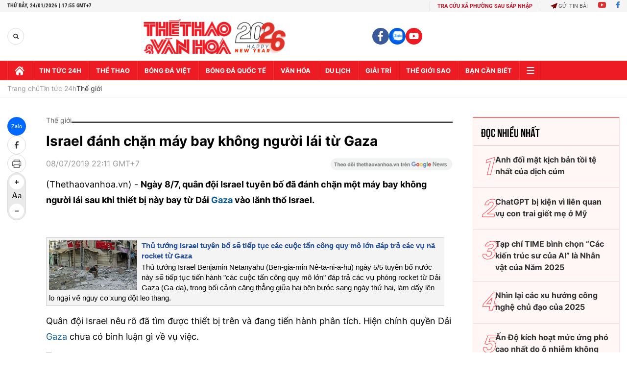

--- FILE ---
content_type: text/html; charset=utf-8
request_url: https://thethaovanhoa.vn/ajax/zone-news/132-1.htm
body_size: 7160
content:

        <div class="box-category-item" data-newsid="20260124111426407" data-target="False">
            <a class="box-category-link-with-avatar img-resize"
                data-type="0"
                data-newstype="0"
                 
                href="/dai-hoi-xiv-cua-dang-khang-dinh-suc-manh-van-hoa-viet-nam-20260124111426407.htm" title="Đ&#7841;i h&#7897;i XIV c&#7911;a Đ&#7843;ng: Kh&#7859;ng đ&#7883;nh s&#7913;c m&#7841;nh văn hóa Vi&#7879;t Nam">
                <img data-type="avatar"  loading="lazy" src="https://thethaovanhoa.mediacdn.vn/zoom/400_226/372676912336973824/2026/1/24/vnapotalbemacdaihoixivcuadang8548137-1769228012805347344715-131-0-1060-1654-crop-1769228027166444567954.jpg" alt="Đ&#7841;i h&#7897;i XIV c&#7911;a Đ&#7843;ng: Kh&#7859;ng đ&#7883;nh s&#7913;c m&#7841;nh văn hóa Vi&#7879;t Nam" class="box-category-avatar">
            </a>
            <div class="box-category-content">
                <h3 class="box-category-title-text" data-comment="20260124111426407">
                    
                    <a class="box-category-link-title" data-objecttype=""
                        data-type="0"
                        data-linktype="newsdetail"
                        data-newstype="0"
                        data-id="20260124111426407"
                        href="/dai-hoi-xiv-cua-dang-khang-dinh-suc-manh-van-hoa-viet-nam-20260124111426407.htm"
                        
                        title="Đ&#7841;i h&#7897;i XIV c&#7911;a Đ&#7843;ng: Kh&#7859;ng đ&#7883;nh s&#7913;c m&#7841;nh văn hóa Vi&#7879;t Nam">Đại hội XIV của Đảng: Khẳng định sức mạnh văn hóa Việt Nam</a>
                    
                    
                </h3>
                <a class="box-category-category"   href="/van-hoa.htm" title="Văn hoá">Văn hoá</a>
                <span class="box-category-time need-get-timeago" title="1/24/2026 11:20:00 AM"></span>
                
                <p data-type="sapo" class="box-category-sapo need-trimline" rel="3">Bà Albina Sergeevna Legostaeva, Trưởng phòng Triển lãm và Bộ sưu tập thường trực Bảo tàng Phương Đông, nhà giám tuyển nổi tiếng về nghệ thuật Việt Nam tại Nga, nhận định Đại hội XIV là một sự kiện có ý nghĩa lịch sử.</p>
                
            </div>
        </div>
    
        <div class="box-category-item" data-newsid="2026012409333907" data-target="False">
            <a class="box-category-link-with-avatar img-resize"
                data-type="0"
                data-newstype="0"
                 
                href="/nguoi-dung-do-85-ty-usd-cho-app-di-dong-2025-ai-la-ong-vua-moi-danh-bai-game-2026012409333907.htm" title="Ngư&#7901;i dùng đ&#7893; 85 t&#7927; USD cho app di đ&#7897;ng 2025: AI là &quot;ông vua&quot; m&#7899;i, đánh b&#7841;i game">
                <img data-type="avatar"  loading="lazy" src="https://thethaovanhoa.mediacdn.vn/zoom/400_226/372676912336973824/2026/1/24/3-17692216872061047297417-0-0-674-1200-crop-17692219893151051874983.jpg" alt="Ngư&#7901;i dùng đ&#7893; 85 t&#7927; USD cho app di đ&#7897;ng 2025: AI là &quot;ông vua&quot; m&#7899;i, đánh b&#7841;i game" class="box-category-avatar">
            </a>
            <div class="box-category-content">
                <h3 class="box-category-title-text" data-comment="2026012409333907">
                    
                    <a class="box-category-link-title" data-objecttype=""
                        data-type="0"
                        data-linktype="newsdetail"
                        data-newstype="0"
                        data-id="2026012409333907"
                        href="/nguoi-dung-do-85-ty-usd-cho-app-di-dong-2025-ai-la-ong-vua-moi-danh-bai-game-2026012409333907.htm"
                        
                        title="Ngư&#7901;i dùng đ&#7893; 85 t&#7927; USD cho app di đ&#7897;ng 2025: AI là &quot;ông vua&quot; m&#7899;i, đánh b&#7841;i game">Người dùng đổ 85 tỷ USD cho app di động 2025: AI là "ông vua" mới, đánh bại game</a>
                    
                    
                </h3>
                <a class="box-category-category"   href="/hightech.htm" title="HighTech">HighTech</a>
                <span class="box-category-time need-get-timeago" title="1/24/2026 10:37:00 AM"></span>
                
                <p data-type="sapo" class="box-category-sapo need-trimline" rel="3">Năm 2025 đánh dấu một cột mốc chưa từng có của thị trường di động toàn cầu: lần đầu tiên, người dùng chi tiền cho ứng dụng di động không phải game nhiều hơn game.</p>
                
            </div>
        </div>
    
        <div class="box-category-item" data-newsid="20260124080702418" data-target="False">
            <a class="box-category-link-with-avatar img-resize"
                data-type="0"
                data-newstype="0"
                 
                href="/thue-big-tech-chau-au-khong-dam-bop-co-20260124080702418.htm" title="Thu&#7871; Big Tech: Châu Âu không dám &#8220;bóp cò&#8221;">
                <img data-type="avatar"  loading="lazy" src="https://thethaovanhoa.mediacdn.vn/zoom/400_226/372676912336973824/2026/1/24/thue-1769216656473251260540-60-0-622-1000-crop-1769216797767541732582.jpg" alt="Thu&#7871; Big Tech: Châu Âu không dám &#8220;bóp cò&#8221;" class="box-category-avatar">
            </a>
            <div class="box-category-content">
                <h3 class="box-category-title-text" data-comment="20260124080702418">
                    
                    <a class="box-category-link-title" data-objecttype=""
                        data-type="0"
                        data-linktype="newsdetail"
                        data-newstype="0"
                        data-id="20260124080702418"
                        href="/thue-big-tech-chau-au-khong-dam-bop-co-20260124080702418.htm"
                        
                        title="Thu&#7871; Big Tech: Châu Âu không dám &#8220;bóp cò&#8221;">Thuế Big Tech: Châu Âu không dám “bóp cò”</a>
                    
                    
                </h3>
                <a class="box-category-category"   href="/hightech.htm" title="HighTech">HighTech</a>
                <span class="box-category-time need-get-timeago" title="1/24/2026 8:11:00 AM"></span>
                
                <p data-type="sapo" class="box-category-sapo need-trimline" rel="3">Được quảng bá như cuộc cải tổ viễn thông lớn nhất của Liên minh châu Âu (EU) trong nhiều thập niên, Đạo luật Mạng Kỹ thuật số (DNA) rốt cuộc lại khép lại trong sự hụt hẫng. </p>
                
            </div>
        </div>
    
        <div class="box-category-item" data-newsid="20260124075909278" data-target="False">
            <a class="box-category-link-with-avatar img-resize"
                data-type="0"
                data-newstype="0"
                 
                href="/nghi-si-goc-viet-dau-tien-cua-nghi-vien-phap-stephanie-do-dai-hoi-xiv-mo-ra-giai-doan-phat-trien-chin-muoi-cua-viet-nam-20260124075909278.htm" title="Ngh&#7883; sĩ g&#7889;c Vi&#7879;t đ&#7847;u tiên c&#7911;a ngh&#7883; vi&#7879;n Pháp Stéphanie DO: Đ&#7841;i h&#7897;i XIV m&#7903; ra giai đo&#7841;n phát tri&#7875;n chín mu&#7891;i c&#7911;a Vi&#7879;t Nam">
                <img data-type="avatar"  loading="lazy" src="https://thethaovanhoa.mediacdn.vn/zoom/400_226/372676912336973824/2026/1/24/vnapotaldaihoixivcuadangmoragiaidoanphattrienchinmuoicuavietnam8549222-17692162750091799383367-181-0-914-1305-crop-17692162999391932542585.jpg" alt="Ngh&#7883; sĩ g&#7889;c Vi&#7879;t đ&#7847;u tiên c&#7911;a ngh&#7883; vi&#7879;n Pháp Stéphanie DO: Đ&#7841;i h&#7897;i XIV m&#7903; ra giai đo&#7841;n phát tri&#7875;n chín mu&#7891;i c&#7911;a Vi&#7879;t Nam" class="box-category-avatar">
            </a>
            <div class="box-category-content">
                <h3 class="box-category-title-text" data-comment="20260124075909278">
                    
                    <a class="box-category-link-title" data-objecttype=""
                        data-type="0"
                        data-linktype="newsdetail"
                        data-newstype="0"
                        data-id="20260124075909278"
                        href="/nghi-si-goc-viet-dau-tien-cua-nghi-vien-phap-stephanie-do-dai-hoi-xiv-mo-ra-giai-doan-phat-trien-chin-muoi-cua-viet-nam-20260124075909278.htm"
                        
                        title="Ngh&#7883; sĩ g&#7889;c Vi&#7879;t đ&#7847;u tiên c&#7911;a ngh&#7883; vi&#7879;n Pháp Stéphanie DO: Đ&#7841;i h&#7897;i XIV m&#7903; ra giai đo&#7841;n phát tri&#7875;n chín mu&#7891;i c&#7911;a Vi&#7879;t Nam">Nghị sĩ gốc Việt đầu tiên của nghị viện Pháp Stéphanie DO: Đại hội XIV mở ra giai đoạn phát triển chín muồi của Việt Nam</a>
                    
                    
                </h3>
                <a class="box-category-category"   href="/tin-tuc-24h.htm" title="Tin tức 24h">Tin tức 24h</a>
                <span class="box-category-time need-get-timeago" title="1/24/2026 8:03:00 AM"></span>
                
                <p data-type="sapo" class="box-category-sapo need-trimline" rel="3">Cựu Nghị sĩ Pháp Stéphanie DO nhận định rằng Đại hội đại biểu toàn quốc lần thứ XIV của Đảng Cộng sản Việt Nam không chỉ khẳng định sự kế thừa chiến lược nhất quán, mà còn đánh dấu bước chuyển mình sang một giai đoạn phát triển mới và chín muồi hơn của Việt Nam. </p>
                
            </div>
        </div>
    
        <div class="box-category-item" data-newsid="20260122101547174" data-target="False">
            <a class="box-category-link-with-avatar img-resize"
                data-type="0"
                data-newstype="0"
                 
                href="/greenland-co-the-tro-thanh-cu-diem-moi-cua-ha-tang-ai-20260122101547174.htm" title="Greenland có th&#7875; tr&#7903; thành &quot;c&#7913; đi&#7875;m&quot; m&#7899;i c&#7911;a h&#7841; t&#7847;ng AI?">
                <img data-type="avatar"  loading="lazy" src="https://thethaovanhoa.mediacdn.vn/zoom/400_226/372676912336973824/2026/1/22/vnapotaltongthongmytuyenbodatkhuonkhothoathuanvegreenlandrutlaikehoachapthuechauau8544699-1769051694993560941724-364-0-1802-2560-crop-17690517207261045427202.jpg" alt="Greenland có th&#7875; tr&#7903; thành &quot;c&#7913; đi&#7875;m&quot; m&#7899;i c&#7911;a h&#7841; t&#7847;ng AI?" class="box-category-avatar">
            </a>
            <div class="box-category-content">
                <h3 class="box-category-title-text" data-comment="20260122101547174">
                    
                    <a class="box-category-link-title" data-objecttype=""
                        data-type="0"
                        data-linktype="newsdetail"
                        data-newstype="0"
                        data-id="20260122101547174"
                        href="/greenland-co-the-tro-thanh-cu-diem-moi-cua-ha-tang-ai-20260122101547174.htm"
                        
                        title="Greenland có th&#7875; tr&#7903; thành &quot;c&#7913; đi&#7875;m&quot; m&#7899;i c&#7911;a h&#7841; t&#7847;ng AI?">Greenland có thể trở thành "cứ điểm" mới của hạ tầng AI?</a>
                    
                    
                </h3>
                <a class="box-category-category"   href="/tin-tuc-24h.htm" title="Tin tức 24h">Tin tức 24h</a>
                <span class="box-category-time need-get-timeago" title="1/22/2026 10:53:00 AM"></span>
                
                <p data-type="sapo" class="box-category-sapo need-trimline" rel="3">Ý định của Tổng thống Mỹ Donald Trump về việc mua lại Greenland – vùng lãnh thổ tự trị thuộc Vương quốc Đan Mạch – đang khơi lại những tranh luận về địa chính trị tại Bắc Cực.</p>
                
            </div>
        </div>
    
        <div class="box-category-item" data-newsid="20260121161110422" data-target="False">
            <a class="box-category-link-with-avatar img-resize"
                data-type="0"
                data-newstype="0"
                 
                href="/nhat-ban-nghi-pham-sat-hai-co-thu-tuong-abe-shinzo-bi-ket-an-tu-chung-than-20260121161110422.htm" title="Nh&#7853;t B&#7843;n: Nghi ph&#7841;m sát h&#7841;i c&#7889; Th&#7911; tư&#7899;ng Abe Shinzo b&#7883; k&#7871;t án tù chung thân">
                <img data-type="avatar"  loading="lazy" src="https://thethaovanhoa.mediacdn.vn/zoom/400_226/372676912336973824/2026/1/21/abe-1768986520713558415317-0-0-448-798-crop-17689866476031983928139.jpg" alt="Nh&#7853;t B&#7843;n: Nghi ph&#7841;m sát h&#7841;i c&#7889; Th&#7911; tư&#7899;ng Abe Shinzo b&#7883; k&#7871;t án tù chung thân" class="box-category-avatar">
            </a>
            <div class="box-category-content">
                <h3 class="box-category-title-text" data-comment="20260121161110422">
                    
                    <a class="box-category-link-title" data-objecttype=""
                        data-type="0"
                        data-linktype="newsdetail"
                        data-newstype="0"
                        data-id="20260121161110422"
                        href="/nhat-ban-nghi-pham-sat-hai-co-thu-tuong-abe-shinzo-bi-ket-an-tu-chung-than-20260121161110422.htm"
                        
                        title="Nh&#7853;t B&#7843;n: Nghi ph&#7841;m sát h&#7841;i c&#7889; Th&#7911; tư&#7899;ng Abe Shinzo b&#7883; k&#7871;t án tù chung thân">Nhật Bản: Nghi phạm sát hại cố Thủ tướng Abe Shinzo bị kết án tù chung thân</a>
                    
                    
                </h3>
                <a class="box-category-category"   href="/tin-tuc-24h.htm" title="Tin tức 24h">Tin tức 24h</a>
                <span class="box-category-time need-get-timeago" title="1/21/2026 4:42:00 PM"></span>
                
                <p data-type="sapo" class="box-category-sapo need-trimline" rel="3">Sau gần 4 năm kể từ khi xảy ra sát hại cố Thủ tướng Nhật Bản Abe Shinzo và với 15 phiên xét xử, thẩm vấn kể từ tháng 10/2025, ngày 21/1, Tòa án thành phố Nara đã tuyên án tù chung thân đối với nghi phạm Tetsuya Yamagami, theo đúng như mức đề nghị của công tố viên.</p>
                
            </div>
        </div>
    
        <div class="box-category-item" data-newsid="20260121125727046" data-target="False">
            <a class="box-category-link-with-avatar img-resize"
                data-type="0"
                data-newstype="0"
                 
                href="/thai-lan-thu-nghiem-he-thong-canh-bao-tham-hoa-khan-cap-tren-toan-quoc-20260121125727046.htm" title="Thái Lan th&#7917; nghi&#7879;m h&#7879; th&#7889;ng c&#7843;nh báo th&#7843;m h&#7885;a kh&#7849;n c&#7845;p trên toàn qu&#7889;c">
                <img data-type="avatar"  loading="lazy" src="https://thethaovanhoa.mediacdn.vn/zoom/400_226/372676912336973824/2026/1/21/thai-lan-1768974991956300828897-4-0-465-820-crop-1768975021579177873149.jpg" alt="Thái Lan th&#7917; nghi&#7879;m h&#7879; th&#7889;ng c&#7843;nh báo th&#7843;m h&#7885;a kh&#7849;n c&#7845;p trên toàn qu&#7889;c" class="box-category-avatar">
            </a>
            <div class="box-category-content">
                <h3 class="box-category-title-text" data-comment="20260121125727046">
                    
                    <a class="box-category-link-title" data-objecttype=""
                        data-type="0"
                        data-linktype="newsdetail"
                        data-newstype="0"
                        data-id="20260121125727046"
                        href="/thai-lan-thu-nghiem-he-thong-canh-bao-tham-hoa-khan-cap-tren-toan-quoc-20260121125727046.htm"
                        
                        title="Thái Lan th&#7917; nghi&#7879;m h&#7879; th&#7889;ng c&#7843;nh báo th&#7843;m h&#7885;a kh&#7849;n c&#7845;p trên toàn qu&#7889;c">Thái Lan thử nghiệm hệ thống cảnh báo thảm họa khẩn cấp trên toàn quốc</a>
                    
                    
                </h3>
                <a class="box-category-category"   href="/tin-tuc-24h.htm" title="Tin tức 24h">Tin tức 24h</a>
                <span class="box-category-time need-get-timeago" title="1/21/2026 1:00:00 PM"></span>
                
                <p data-type="sapo" class="box-category-sapo need-trimline" rel="3">Thái Lan đã thử nghiệm hệ thống cảnh báo thảm họa khẩn cấp trên điện thoại di động nhằm giảm thiểu thiệt hại do thảm họa thông qua một kênh liên lạc hiệu quả. </p>
                
            </div>
        </div>
    
        <div class="box-category-item" data-newsid="20260121074748873" data-target="False">
            <a class="box-category-link-with-avatar img-resize"
                data-type="0"
                data-newstype="0"
                 
                href="/phap-dieu-tra-ca-tre-so-sinh-tu-vong-lien-quan-sua-bot-nestle-20260121074748873.htm" title="Pháp đi&#7873;u tra ca tr&#7867; sơ sinh t&#7917; vong liên quan s&#7919;a b&#7897;t Nestlé">
                <img data-type="avatar"  loading="lazy" src="https://thethaovanhoa.mediacdn.vn/zoom/400_226/372676912336973824/2026/1/21/image-1768956430795104978936.jpg" alt="Pháp đi&#7873;u tra ca tr&#7867; sơ sinh t&#7917; vong liên quan s&#7919;a b&#7897;t Nestlé" class="box-category-avatar">
            </a>
            <div class="box-category-content">
                <h3 class="box-category-title-text" data-comment="20260121074748873">
                    
                    <a class="box-category-link-title" data-objecttype=""
                        data-type="0"
                        data-linktype="newsdetail"
                        data-newstype="0"
                        data-id="20260121074748873"
                        href="/phap-dieu-tra-ca-tre-so-sinh-tu-vong-lien-quan-sua-bot-nestle-20260121074748873.htm"
                        
                        title="Pháp đi&#7873;u tra ca tr&#7867; sơ sinh t&#7917; vong liên quan s&#7919;a b&#7897;t Nestlé">Pháp điều tra ca trẻ sơ sinh tử vong liên quan sữa bột Nestlé</a>
                    
                    
                </h3>
                <a class="box-category-category"   href="/tin-tuc-24h.htm" title="Tin tức 24h">Tin tức 24h</a>
                <span class="box-category-time need-get-timeago" title="1/21/2026 8:00:00 AM"></span>
                
                <p data-type="sapo" class="box-category-sapo need-trimline" rel="3">Các cơ quan y tế Pháp đã mở cuộc điều tra dịch tễ và an toàn thực phẩm sau khi ghi nhận trường hợp 1 trẻ sơ sinh tử vong, từng sử dụng sữa bột trẻ em do tập đoàn Nestlé sản xuất. Vụ việc diễn ra trong bối cảnh doanh nghiệp này vừa tiến hành thu hồi quy mô lớn nhiều lô sữa bột dành cho trẻ nhỏ tại hàng chục quốc gia.</p>
                
            </div>
        </div>
    
        <div class="box-category-item" data-newsid="20260121070447187" data-target="False">
            <a class="box-category-link-with-avatar img-resize"
                data-type="0"
                data-newstype="0"
                 
                href="/bi-an-khu-dan-cu-thuong-luu-o-han-quoc-20260121070447187.htm" title="Bí &#7849;n khu dân cư thư&#7907;ng lưu &#7903; Hàn Qu&#7889;c">
                <img data-type="avatar"  loading="lazy" src="https://thethaovanhoa.mediacdn.vn/zoom/400_226/372676912336973824/2026/1/21/2390101image21-176895369461679727702-43-0-437-702-crop-176895385480986311350.jpg" alt="Bí &#7849;n khu dân cư thư&#7907;ng lưu &#7903; Hàn Qu&#7889;c" class="box-category-avatar">
            </a>
            <div class="box-category-content">
                <h3 class="box-category-title-text" data-comment="20260121070447187">
                    
                    <a class="box-category-link-title" data-objecttype=""
                        data-type="0"
                        data-linktype="newsdetail"
                        data-newstype="0"
                        data-id="20260121070447187"
                        href="/bi-an-khu-dan-cu-thuong-luu-o-han-quoc-20260121070447187.htm"
                        
                        title="Bí &#7849;n khu dân cư thư&#7907;ng lưu &#7903; Hàn Qu&#7889;c">Bí ẩn khu dân cư thượng lưu ở Hàn Quốc</a>
                    
                    
                </h3>
                <a class="box-category-category"   href="/tin-tuc-24h.htm" title="Tin tức 24h">Tin tức 24h</a>
                <span class="box-category-time need-get-timeago" title="1/21/2026 8:00:00 AM"></span>
                
                <p data-type="sapo" class="box-category-sapo need-trimline" rel="3">Nằm ngay tại quận "ăn chơi" Gangnam, bao quanh là các khu mua sắm tráng lệ như COEX mall, những tòa nhà chọc trời, những khu chung cư đắt tiền, nhưng "Khu Hyundai" lại có mật độ dân cư thấp hiếm thấy và tách biệt hoàn toàn với thế giới bên ngoài.</p>
                
            </div>
        </div>
    
        <div class="box-category-item" data-newsid="20260119114008657" data-target="False">
            <a class="box-category-link-with-avatar img-resize"
                data-type="0"
                data-newstype="0"
                 
                href="/tang-bang-troi-lon-nhat-the-gioi-sap-bien-mat-20260119114008657.htm" title="T&#7843;ng băng trôi l&#7899;n nh&#7845;t th&#7871; gi&#7899;i s&#7855;p bi&#7871;n m&#7845;t">
                <img data-type="avatar"  loading="lazy" src="https://thethaovanhoa.mediacdn.vn/zoom/400_226/372676912336973824/2026/1/19/bang-1768797525691439893536-0-0-545-970-crop-1768797544011968708544.jpg" alt="T&#7843;ng băng trôi l&#7899;n nh&#7845;t th&#7871; gi&#7899;i s&#7855;p bi&#7871;n m&#7845;t" class="box-category-avatar">
            </a>
            <div class="box-category-content">
                <h3 class="box-category-title-text" data-comment="20260119114008657">
                    
                    <a class="box-category-link-title" data-objecttype=""
                        data-type="0"
                        data-linktype="newsdetail"
                        data-newstype="0"
                        data-id="20260119114008657"
                        href="/tang-bang-troi-lon-nhat-the-gioi-sap-bien-mat-20260119114008657.htm"
                        
                        title="T&#7843;ng băng trôi l&#7899;n nh&#7845;t th&#7871; gi&#7899;i s&#7855;p bi&#7871;n m&#7845;t">Tảng băng trôi lớn nhất thế giới sắp biến mất</a>
                    
                    
                </h3>
                <a class="box-category-category"   href="/tin-tuc-24h.htm" title="Tin tức 24h">Tin tức 24h</a>
                <span class="box-category-time need-get-timeago" title="1/19/2026 12:17:00 PM"></span>
                
                <p data-type="sapo" class="box-category-sapo need-trimline" rel="3">Theo Cục Khí tượng Trung Quốc, dữ liệu do vệ tinh Phong Vân-3D ghi nhận trong tuần trước cho thấy tảng băng trôi lớn nhất thế giới A23a đang bước vào giai đoạn cuối của quá trình tan rã.</p>
                
            </div>
        </div>
    
        <div class="box-category-item" data-newsid="20260119093047833" data-target="False">
            <a class="box-category-link-with-avatar img-resize"
                data-type="0"
                data-newstype="0"
                 
                href="/microsoft-cong-bo-top-5-quoc-gia-su-dung-ai-nhieu-nhat-the-gioi-20260119093047833.htm" title="Microsoft công b&#7889; Top 5 qu&#7889;c gia s&#7917; d&#7909;ng AI nhi&#7873;u nh&#7845;t th&#7871; gi&#7899;i">
                <img data-type="avatar"  loading="lazy" src="https://thethaovanhoa.mediacdn.vn/zoom/400_226/372676912336973824/2026/1/19/vnapotalmicrosoftgianhapcaulacbo3000tyusdstand-1768789786789662057028-36-0-410-665-crop-17687898453411937379273.jpg" alt="Microsoft công b&#7889; Top 5 qu&#7889;c gia s&#7917; d&#7909;ng AI nhi&#7873;u nh&#7845;t th&#7871; gi&#7899;i" class="box-category-avatar">
            </a>
            <div class="box-category-content">
                <h3 class="box-category-title-text" data-comment="20260119093047833">
                    
                    <a class="box-category-link-title" data-objecttype=""
                        data-type="0"
                        data-linktype="newsdetail"
                        data-newstype="0"
                        data-id="20260119093047833"
                        href="/microsoft-cong-bo-top-5-quoc-gia-su-dung-ai-nhieu-nhat-the-gioi-20260119093047833.htm"
                        
                        title="Microsoft công b&#7889; Top 5 qu&#7889;c gia s&#7917; d&#7909;ng AI nhi&#7873;u nh&#7845;t th&#7871; gi&#7899;i">Microsoft công bố Top 5 quốc gia sử dụng AI nhiều nhất thế giới</a>
                    
                    
                </h3>
                <a class="box-category-category"   href="/hightech.htm" title="HighTech">HighTech</a>
                <span class="box-category-time need-get-timeago" title="1/19/2026 10:00:00 AM"></span>
                
                <p data-type="sapo" class="box-category-sapo need-trimline" rel="3">Báo cáo "Global AI Adoption in 2025" của tập đoàn công nghệ Microsoft xếp hạng các quốc gia sử dụng trí tuệ nhân tạo (AI) nhiều nhất thế giới theo thứ tự là Các Tiểu vương quốc Arab Thống nhất (UAE, 64% dân số trong độ tuổi lao động sử dụng các công cụ AI tạo sinh), Singapore (Xin-ga-po, 61%), Na Uy (46%), Ireland (Ai-len, 45%) và Pháp (44%).</p>
                
            </div>
        </div>
    
        <div class="box-category-item" data-newsid="20260118175004675" data-target="False">
            <a class="box-category-link-with-avatar img-resize"
                data-type="0"
                data-newstype="0"
                 
                href="/dai-hoi-xiv-cua-dang-ngon-den-soi-sang-trong-hanh-trinh-xay-dung-va-doi-moi-20260118175004675.htm" title="Đ&#7841;i h&#7897;i XIV c&#7911;a Đ&#7843;ng: Ng&#7885;n đèn soi sáng trong hành trình xây d&#7921;ng và đ&#7893;i m&#7899;i">
                <img data-type="avatar"  loading="lazy" src="https://thethaovanhoa.mediacdn.vn/zoom/400_226/372676912336973824/2026/1/18/vnapotalvietnamlangondensoisangtronghanhtrinhxaydungvadoimoi8537043-1768733266227978722066-0-0-1438-2560-crop-17687333561681532110093.jpg" alt="Đ&#7841;i h&#7897;i XIV c&#7911;a Đ&#7843;ng: Ng&#7885;n đèn soi sáng trong hành trình xây d&#7921;ng và đ&#7893;i m&#7899;i" class="box-category-avatar">
            </a>
            <div class="box-category-content">
                <h3 class="box-category-title-text" data-comment="20260118175004675">
                    
                    <a class="box-category-link-title" data-objecttype=""
                        data-type="0"
                        data-linktype="newsdetail"
                        data-newstype="0"
                        data-id="20260118175004675"
                        href="/dai-hoi-xiv-cua-dang-ngon-den-soi-sang-trong-hanh-trinh-xay-dung-va-doi-moi-20260118175004675.htm"
                        
                        title="Đ&#7841;i h&#7897;i XIV c&#7911;a Đ&#7843;ng: Ng&#7885;n đèn soi sáng trong hành trình xây d&#7921;ng và đ&#7893;i m&#7899;i">Đại hội XIV của Đảng: Ngọn đèn soi sáng trong hành trình xây dựng và đổi mới</a>
                    
                    
                </h3>
                <a class="box-category-category"   href="/tin-tuc-24h.htm" title="Tin tức 24h">Tin tức 24h</a>
                <span class="box-category-time need-get-timeago" title="1/18/2026 5:50:00 PM"></span>
                
                <p data-type="sapo" class="box-category-sapo need-trimline" rel="3">Theo phóng viên TTXVN tại Australia, nhân dịp Đại hội đại biểu toàn quốc Đảng Cộng sản Việt Nam lần thứ XIV diễn ra từ ngày 19-25/1, Đảng Cộng sản Australia, đại diện các hội đoàn tại Australia và Quần đảo Solomon cùng các cán bộ, Đảng viên các chi bộ tại Australia đã bày tỏ tình cảm, niềm tin và sự kỳ vọng sâu sắc đối với sự kiện chính trị trọng đại của đất nước.</p>
                
            </div>
        </div>
    
        <div class="box-category-item" data-newsid="20260117194847477" data-target="False">
            <a class="box-category-link-with-avatar img-resize"
                data-type="0"
                data-newstype="0"
                 
                href="/nhieu-nuoc-nang-canh-bao-dong-cua-co-quan-ngoai-giao-tai-iran-20260117194847477.htm" title="Nhi&#7873;u nư&#7899;c nâng c&#7843;nh báo, đóng c&#7917;a cơ quan ngo&#7841;i giao t&#7841;i Iran">
                <img data-type="avatar"  loading="lazy" src="https://thethaovanhoa.mediacdn.vn/zoom/400_226/372676912336973824/2026/1/17/vnapotalnhieunuocnangcanhbaodongcuacoquanngoaigiaotaiiran8536190-17686540486705603674-269-0-1707-2560-crop-17686540614251547755182.jpg" alt="Nhi&#7873;u nư&#7899;c nâng c&#7843;nh báo, đóng c&#7917;a cơ quan ngo&#7841;i giao t&#7841;i Iran" class="box-category-avatar">
            </a>
            <div class="box-category-content">
                <h3 class="box-category-title-text" data-comment="20260117194847477">
                    
                    <a class="box-category-link-title" data-objecttype=""
                        data-type="0"
                        data-linktype="newsdetail"
                        data-newstype="0"
                        data-id="20260117194847477"
                        href="/nhieu-nuoc-nang-canh-bao-dong-cua-co-quan-ngoai-giao-tai-iran-20260117194847477.htm"
                        
                        title="Nhi&#7873;u nư&#7899;c nâng c&#7843;nh báo, đóng c&#7917;a cơ quan ngo&#7841;i giao t&#7841;i Iran">Nhiều nước nâng cảnh báo, đóng cửa cơ quan ngoại giao tại Iran</a>
                    
                    
                </h3>
                <a class="box-category-category"   href="/tin-tuc-24h.htm" title="Tin tức 24h">Tin tức 24h</a>
                <span class="box-category-time need-get-timeago" title="1/17/2026 9:00:00 PM"></span>
                
                <p data-type="sapo" class="box-category-sapo need-trimline" rel="3">Trước tình hình an ninh bất ổn tại Iran, nhiều quốc gia đã liên tiếp đưa ra các biện pháp như nâng mức cảnh báo du lịch, kêu gọi công dân sơ tán và đóng cửa các cơ quan đại diện ngoại giao tại Tehran.</p>
                
            </div>
        </div>
    
        <div class="box-category-item" data-newsid="20260116085200789" data-target="False">
            <a class="box-category-link-with-avatar img-resize"
                data-type="0"
                data-newstype="0"
                 
                href="/nguoi-phap-ngay-cang-no-nan-chong-chat-20260116085200789.htm" title="Ngư&#7901;i Pháp ngày càng n&#7907; n&#7847;n ch&#7891;ng ch&#7845;t">
                <img data-type="avatar"  loading="lazy" src="https://thethaovanhoa.mediacdn.vn/zoom/400_226/372676912336973824/2026/1/16/francois-17685282686921914725763-56-0-1180-2000-crop-1768528292741134211805.jpg" alt="Ngư&#7901;i Pháp ngày càng n&#7907; n&#7847;n ch&#7891;ng ch&#7845;t" class="box-category-avatar">
            </a>
            <div class="box-category-content">
                <h3 class="box-category-title-text" data-comment="20260116085200789">
                    
                    <a class="box-category-link-title" data-objecttype=""
                        data-type="0"
                        data-linktype="newsdetail"
                        data-newstype="0"
                        data-id="20260116085200789"
                        href="/nguoi-phap-ngay-cang-no-nan-chong-chat-20260116085200789.htm"
                        
                        title="Ngư&#7901;i Pháp ngày càng n&#7907; n&#7847;n ch&#7891;ng ch&#7845;t">Người Pháp ngày càng nợ nần chồng chất</a>
                    
                    
                </h3>
                <a class="box-category-category"   href="/tin-tuc-24h.htm" title="Tin tức 24h">Tin tức 24h</a>
                <span class="box-category-time need-get-timeago" title="1/16/2026 10:06:00 AM"></span>
                
                <p data-type="sapo" class="box-category-sapo need-trimline" rel="3">Số hồ sơ xin xử lý tình trạng nợ chồng chất tại Pháp đã tăng gần 10% trong năm 2025, cao hơn nhiều so với dự báo trước đó, buộc Ngân hàng trung ương Pháp phải tăng cường nhân lực để bảo đảm tiến độ xử lý.</p>
                
            </div>
        </div>
    
        <div class="box-category-item" data-newsid="20260115111631848" data-target="False">
            <a class="box-category-link-with-avatar img-resize"
                data-type="0"
                data-newstype="0"
                 
                href="/xu-huong-am-len-toan-cau-chua-co-dau-hieu-ngung-lai-20260115111631848.htm" title="Xu hư&#7899;ng &#7845;m lên toàn c&#7847;u chưa có d&#7845;u hi&#7879;u ng&#7915;ng l&#7841;i">
                <img data-type="avatar"  loading="lazy" src="https://thethaovanhoa.mediacdn.vn/zoom/400_226/372676912336973824/2026/1/15/warm-17684504500461821260041-15-0-446-768-crop-17684505622082032060146.jpg" alt="Xu hư&#7899;ng &#7845;m lên toàn c&#7847;u chưa có d&#7845;u hi&#7879;u ng&#7915;ng l&#7841;i" class="box-category-avatar">
            </a>
            <div class="box-category-content">
                <h3 class="box-category-title-text" data-comment="20260115111631848">
                    
                    <a class="box-category-link-title" data-objecttype=""
                        data-type="0"
                        data-linktype="newsdetail"
                        data-newstype="0"
                        data-id="20260115111631848"
                        href="/xu-huong-am-len-toan-cau-chua-co-dau-hieu-ngung-lai-20260115111631848.htm"
                        
                        title="Xu hư&#7899;ng &#7845;m lên toàn c&#7847;u chưa có d&#7845;u hi&#7879;u ng&#7915;ng l&#7841;i">Xu hướng ấm lên toàn cầu chưa có dấu hiệu ngừng lại</a>
                    
                    
                </h3>
                <a class="box-category-category"   href="/tin-tuc-24h.htm" title="Tin tức 24h">Tin tức 24h</a>
                <span class="box-category-time need-get-timeago" title="1/15/2026 11:33:00 AM"></span>
                
                <p data-type="sapo" class="box-category-sapo need-trimline" rel="3">Tổ chức Khí tượng Thế giới (WMO) ngày 14/1 xác nhận năm 2025 nằm trong nhóm 3 năm nóng nhất từng được ghi nhận, kéo dài chuỗi 11 năm liên tiếp nhiệt độ toàn cầu ở mức cao kỷ lục và cho thấy xu hướng ấm lên của Trái Đất vẫn chưa có dấu hiệu chững lại.</p>
                
            </div>
        </div>
    
        <div class="box-category-item" data-newsid="20260115102349916" data-target="False">
            <a class="box-category-link-with-avatar img-resize"
                data-type="0"
                data-newstype="0"
                 
                href="/iran-tam-thoi-dong-cua-khong-phan-nhieu-nuoc-khuyen-cao-cong-dan-han-che-den-iran-20260115102349916.htm" title="Iran t&#7841;m th&#7901;i đóng c&#7917;a không ph&#7853;n, nhi&#7873;u nư&#7899;c khuy&#7871;n cáo công dân h&#7841;n ch&#7871; đ&#7871;n Iran">
                <img data-type="avatar"  loading="lazy" src="https://thethaovanhoa.mediacdn.vn/zoom/400_226/372676912336973824/2026/1/15/iran-1768447245347546056155-0-7-444-797-crop-1768447392039611135327.jpg" alt="Iran t&#7841;m th&#7901;i đóng c&#7917;a không ph&#7853;n, nhi&#7873;u nư&#7899;c khuy&#7871;n cáo công dân h&#7841;n ch&#7871; đ&#7871;n Iran" class="box-category-avatar">
            </a>
            <div class="box-category-content">
                <h3 class="box-category-title-text" data-comment="20260115102349916">
                    
                    <a class="box-category-link-title" data-objecttype=""
                        data-type="0"
                        data-linktype="newsdetail"
                        data-newstype="0"
                        data-id="20260115102349916"
                        href="/iran-tam-thoi-dong-cua-khong-phan-nhieu-nuoc-khuyen-cao-cong-dan-han-che-den-iran-20260115102349916.htm"
                        
                        title="Iran t&#7841;m th&#7901;i đóng c&#7917;a không ph&#7853;n, nhi&#7873;u nư&#7899;c khuy&#7871;n cáo công dân h&#7841;n ch&#7871; đ&#7871;n Iran">Iran tạm thời đóng cửa không phận, nhiều nước khuyến cáo công dân hạn chế đến Iran</a>
                    
                    
                </h3>
                <a class="box-category-category"   href="/tin-tuc-24h.htm" title="Tin tức 24h">Tin tức 24h</a>
                <span class="box-category-time need-get-timeago" title="1/15/2026 10:28:00 AM"></span>
                
                <p data-type="sapo" class="box-category-sapo need-trimline" rel="3">Theo thông báo hàng không chính thức vào rạng sáng 15/1, Iran đã tạm thời đóng cửa không phận đối với tất cả các chuyến bay, ngoại trừ các chuyến bay dân sự quốc tế đến và đi đã được cấp phép từ trước.</p>
                
            </div>
        </div>
    
        <div class="box-category-item" data-newsid="20260115063255083" data-target="False">
            <a class="box-category-link-with-avatar img-resize"
                data-type="0"
                data-newstype="0"
                 
                href="/chinh-phu-my-co-the-se-dong-cua-trong-hai-tuan-toi-20260115063255083.htm" title="Chính ph&#7911; M&#7929; có th&#7875; s&#7869; đóng c&#7917;a trong hai tu&#7847;n t&#7899;i">
                <img data-type="avatar"  loading="lazy" src="https://thethaovanhoa.mediacdn.vn/zoom/400_226/372676912336973824/2026/1/14/vnapotalthuongvienmyphechuangan100decunhansucuatongthongtrump8482772-17684335157981503997447-229-0-1667-2560-crop-1768433527894448481855.jpg" alt="Chính ph&#7911; M&#7929; có th&#7875; s&#7869; đóng c&#7917;a trong hai tu&#7847;n t&#7899;i" class="box-category-avatar">
            </a>
            <div class="box-category-content">
                <h3 class="box-category-title-text" data-comment="20260115063255083">
                    
                    <a class="box-category-link-title" data-objecttype=""
                        data-type="0"
                        data-linktype="newsdetail"
                        data-newstype="0"
                        data-id="20260115063255083"
                        href="/chinh-phu-my-co-the-se-dong-cua-trong-hai-tuan-toi-20260115063255083.htm"
                        
                        title="Chính ph&#7911; M&#7929; có th&#7875; s&#7869; đóng c&#7917;a trong hai tu&#7847;n t&#7899;i">Chính phủ Mỹ có thể sẽ đóng cửa trong hai tuần tới</a>
                    
                    
                </h3>
                <a class="box-category-category"   href="/tin-tuc-24h.htm" title="Tin tức 24h">Tin tức 24h</a>
                <span class="box-category-time need-get-timeago" title="1/15/2026 6:36:00 AM"></span>
                
                <p data-type="sapo" class="box-category-sapo need-trimline" rel="3">Thỏa thuận tại Quốc hội Mỹ về gói chi tiêu của chính phủ hiện tại sẽ hết hạn vào ngày 30/1. Tại Quốc hội, đảng Cộng hòa hiện nắm 218 ghế so với 213 ghế của đảng Dân chủ, chỉ hơn 5 ghế.</p>
                
            </div>
        </div>
    
        <div class="box-category-item" data-newsid="20260113210442374" data-target="False">
            <a class="box-category-link-with-avatar img-resize"
                data-type="0"
                data-newstype="0"
                 
                href="/han-quoc-cong-to-vien-dac-biet-de-nghi-tu-hinh-cuu-tong-thong-yoon-suk-yeol-20260113210442374.htm" title="Hàn Qu&#7889;c: Công t&#7889; viên đ&#7863;c bi&#7879;t đ&#7873; ngh&#7883; t&#7917; hình c&#7921;u T&#7893;ng th&#7889;ng Yoon Suk Yeol">
                <img data-type="avatar"  loading="lazy" src="https://thethaovanhoa.mediacdn.vn/zoom/400_226/372676912336973824/2026/1/13/vnapotaltoaanhanquocbanhanhlenhbatgiumoidoivoicuutongthongyoonsuk-yeol8509101-17683129822681270791157-0-0-1438-2560-crop-1768312998107488302643.jpg" alt="Hàn Qu&#7889;c: Công t&#7889; viên đ&#7863;c bi&#7879;t đ&#7873; ngh&#7883; t&#7917; hình c&#7921;u T&#7893;ng th&#7889;ng Yoon Suk Yeol" class="box-category-avatar">
            </a>
            <div class="box-category-content">
                <h3 class="box-category-title-text" data-comment="20260113210442374">
                    
                    <a class="box-category-link-title" data-objecttype=""
                        data-type="0"
                        data-linktype="newsdetail"
                        data-newstype="0"
                        data-id="20260113210442374"
                        href="/han-quoc-cong-to-vien-dac-biet-de-nghi-tu-hinh-cuu-tong-thong-yoon-suk-yeol-20260113210442374.htm"
                        
                        title="Hàn Qu&#7889;c: Công t&#7889; viên đ&#7863;c bi&#7879;t đ&#7873; ngh&#7883; t&#7917; hình c&#7921;u T&#7893;ng th&#7889;ng Yoon Suk Yeol">Hàn Quốc: Công tố viên đặc biệt đề nghị tử hình cựu Tổng thống Yoon Suk Yeol</a>
                    
                    
                </h3>
                <a class="box-category-category"   href="/tin-tuc-24h.htm" title="Tin tức 24h">Tin tức 24h</a>
                <span class="box-category-time need-get-timeago" title="1/13/2026 9:11:00 PM"></span>
                
                <p data-type="sapo" class="box-category-sapo need-trimline" rel="3">Theo hãng tin Yonhap, ngày 13/1, nhóm công tố viên đặc biệt Hàn Quốc đã đề nghị mức án tử hình đối với cựu Tổng thống Yoon Suk Yeol vì vai trò đứng đầu trong vụ ban bố thiết quân luật bất thành hồi tháng 12/2024. </p>
                
            </div>
        </div>
    



--- FILE ---
content_type: text/html; charset=utf-8
request_url: https://thethaovanhoa.vn/ajax/mostview/132.htm
body_size: 2029
content:


<div class="read-more">
    <div class="box-category" data-layout="6" data-key="highestviewnews:zoneid132hour48">
        <h3 class="title-text-name">Đọc nhiều nhất</h3>
        <div class="box-category-middle">
            
        <div class="box-category-item" data-newsid="20251211215630744" data-target="False">
            <a class="box-category-link-with-avatar img-resize"
                data-type="0"
                data-newstype="0"
                 
                href="/anh-doi-mat-kich-ban-toi-te-nhat-cua-dich-cum-20251211215630744.htm" title="Anh đ&#7889;i m&#7863;t k&#7883;ch b&#7843;n t&#7891;i t&#7879; nh&#7845;t c&#7911;a d&#7883;ch cúm">
                <img data-type="avatar"  loading="lazy" src="" alt="Anh đ&#7889;i m&#7863;t k&#7883;ch b&#7843;n t&#7891;i t&#7879; nh&#7845;t c&#7911;a d&#7883;ch cúm" class="box-category-avatar">
            </a>
            <div class="box-category-content">
                <h3 class="box-category-title-text" data-comment="20251211215630744">
                    
                    <a class="box-category-link-title" data-objecttype=""
                        data-type="0"
                        data-linktype="newsdetail"
                        data-newstype="0"
                        data-id="20251211215630744"
                        href="/anh-doi-mat-kich-ban-toi-te-nhat-cua-dich-cum-20251211215630744.htm"
                        
                        title="Anh đ&#7889;i m&#7863;t k&#7883;ch b&#7843;n t&#7891;i t&#7879; nh&#7845;t c&#7911;a d&#7883;ch cúm">Anh đối mặt kịch bản tồi tệ nhất của dịch cúm</a>
                    
                    
                </h3>
                <a class="box-category-category"   href="/tin-tuc-24h.htm" title="Tin tức 24h">Tin tức 24h</a>
                <span class="box-category-time need-get-timeago" title="12/11/2025 10:06:00 PM"></span>
                
                <p data-type="sapo" class="box-category-sapo">Ngày 11/12, lãnh đạo ngành y tế ở Anh cảnh báo các bệnh viện của nước này đang đối mặt với "kịch bản tồi tệ nhất" của làn sóng siêu cúm, khi số ca nhập viện do cúm tăng 55% trong một tuần.</p>
                
            </div>
        </div>
    
        <div class="box-category-item" data-newsid="20251212103127462" data-target="False">
            <a class="box-category-link-with-avatar img-resize"
                data-type="0"
                data-newstype="0"
                 
                href="/chatgpt-bi-kien-vi-lien-quan-vu-con-trai-giet-me-o-my-20251212103127462.htm" title="ChatGPT b&#7883; ki&#7879;n vì liên quan v&#7909; con trai gi&#7871;t m&#7865; &#7903; M&#7929;">
                <img data-type="avatar"  loading="lazy" src="" alt="ChatGPT b&#7883; ki&#7879;n vì liên quan v&#7909; con trai gi&#7871;t m&#7865; &#7903; M&#7929;" class="box-category-avatar">
            </a>
            <div class="box-category-content">
                <h3 class="box-category-title-text" data-comment="20251212103127462">
                    
                    <a class="box-category-link-title" data-objecttype=""
                        data-type="0"
                        data-linktype="newsdetail"
                        data-newstype="0"
                        data-id="20251212103127462"
                        href="/chatgpt-bi-kien-vi-lien-quan-vu-con-trai-giet-me-o-my-20251212103127462.htm"
                        
                        title="ChatGPT b&#7883; ki&#7879;n vì liên quan v&#7909; con trai gi&#7871;t m&#7865; &#7903; M&#7929;">ChatGPT bị kiện vì liên quan vụ con trai giết mẹ ở Mỹ</a>
                    
                    
                </h3>
                <a class="box-category-category"   href="/tin-tuc-24h.htm" title="Tin tức 24h">Tin tức 24h</a>
                <span class="box-category-time need-get-timeago" title="12/12/2025 10:35:00 AM"></span>
                
                <p data-type="sapo" class="box-category-sapo">Ngày 11/12, gia đình của một cụ bà 83 tuổi ở Connecticut (Mỹ) đã đệ đơn kiện OpenAI và Microsoft, đòi bồi thường thiệt hại do cái chết của người thân với cáo buộc chatbot ChatGPT đã làm trầm trọng thêm chứng hoang tưởng của con trai bà và góp phần dẫn đến cái chết của bà. </p>
                
            </div>
        </div>
    
        <div class="box-category-item" data-newsid="20251212074008926" data-target="False">
            <a class="box-category-link-with-avatar img-resize"
                data-type="0"
                data-newstype="0"
                 
                href="/tap-chi-time-binh-chon-cac-kien-truc-su-cua-ai-la-nhan-vat-cua-nam-2025-20251212074008926.htm" title="T&#7841;p chí TIME bình ch&#7885;n &#8220;Các ki&#7871;n trúc sư c&#7911;a AI&#8221; là Nhân v&#7853;t c&#7911;a Năm 2025">
                <img data-type="avatar"  loading="lazy" src="" alt="T&#7841;p chí TIME bình ch&#7885;n &#8220;Các ki&#7871;n trúc sư c&#7911;a AI&#8221; là Nhân v&#7853;t c&#7911;a Năm 2025" class="box-category-avatar">
            </a>
            <div class="box-category-content">
                <h3 class="box-category-title-text" data-comment="20251212074008926">
                    
                    <a class="box-category-link-title" data-objecttype=""
                        data-type="0"
                        data-linktype="newsdetail"
                        data-newstype="0"
                        data-id="20251212074008926"
                        href="/tap-chi-time-binh-chon-cac-kien-truc-su-cua-ai-la-nhan-vat-cua-nam-2025-20251212074008926.htm"
                        
                        title="T&#7841;p chí TIME bình ch&#7885;n &#8220;Các ki&#7871;n trúc sư c&#7911;a AI&#8221; là Nhân v&#7853;t c&#7911;a Năm 2025">Tạp chí TIME bình chọn “Các kiến trúc sư của AI” là Nhân vật của Năm 2025</a>
                    
                    
                </h3>
                <a class="box-category-category"   href="/hightech.htm" title="HighTech">HighTech</a>
                <span class="box-category-time need-get-timeago" title="12/12/2025 7:43:00 AM"></span>
                
                <p data-type="sapo" class="box-category-sapo">Tạp chí TIME đã chọn “Các kiến trúc sư của AI” (Architects of AI) làm Nhân vật của Năm 2025.</p>
                
            </div>
        </div>
    
        <div class="box-category-item" data-newsid="20251215065815199" data-target="False">
            <a class="box-category-link-with-avatar img-resize"
                data-type="0"
                data-newstype="0"
                 
                href="/nhin-lai-cac-xu-huong-cong-nghe-chu-dao-cua-2025-20251215065815199.htm" title="Nhìn lại các xu hướng công ngh&#7879; ch&#7911; đ&#7841;o c&#7911;a 2025">
                <img data-type="avatar"  loading="lazy" src="" alt="Nhìn lại các xu hướng công ngh&#7879; ch&#7911; đ&#7841;o c&#7911;a 2025" class="box-category-avatar">
            </a>
            <div class="box-category-content">
                <h3 class="box-category-title-text" data-comment="20251215065815199">
                    
                    <a class="box-category-link-title" data-objecttype=""
                        data-type="0"
                        data-linktype="newsdetail"
                        data-newstype="0"
                        data-id="20251215065815199"
                        href="/nhin-lai-cac-xu-huong-cong-nghe-chu-dao-cua-2025-20251215065815199.htm"
                        
                        title="Nhìn lại các xu hướng công ngh&#7879; ch&#7911; đ&#7841;o c&#7911;a 2025">Nhìn lại các xu hướng công nghệ chủ đạo của 2025</a>
                    
                    
                </h3>
                <a class="box-category-category"   href="/hightech.htm" title="HighTech">HighTech</a>
                <span class="box-category-time need-get-timeago" title="12/15/2025 7:05:00 AM"></span>
                
                <p data-type="sapo" class="box-category-sapo">Năm 2025 là thời điểm hội tụ của những cuộc cách mạng công nghệ chưa từng có. Không còn dừng lại ở các khái niệm lý thuyết, những tiến bộ trong công nghệ đang định hình lại toàn diện phương thức vận hành của doanh nghiệp lẫn đời sống con người. </p>
                
            </div>
        </div>
    
        <div class="box-category-item" data-newsid="20251214190114322" data-target="False">
            <a class="box-category-link-with-avatar img-resize"
                data-type="0"
                data-newstype="0"
                 
                href="/an-do-kich-hoat-muc-ung-pho-cao-nhat-do-o-nhiem-khong-khi-20251214190114322.htm" title="&#7844;n Đ&#7897; kích ho&#7841;t m&#7913;c &#7913;ng phó cao nh&#7845;t do ô nhi&#7877;m không khí">
                <img data-type="avatar"  loading="lazy" src="" alt="&#7844;n Đ&#7897; kích ho&#7841;t m&#7913;c &#7913;ng phó cao nh&#7845;t do ô nhi&#7877;m không khí" class="box-category-avatar">
            </a>
            <div class="box-category-content">
                <h3 class="box-category-title-text" data-comment="20251214190114322">
                    
                    <a class="box-category-link-title" data-objecttype=""
                        data-type="0"
                        data-linktype="newsdetail"
                        data-newstype="0"
                        data-id="20251214190114322"
                        href="/an-do-kich-hoat-muc-ung-pho-cao-nhat-do-o-nhiem-khong-khi-20251214190114322.htm"
                        
                        title="&#7844;n Đ&#7897; kích ho&#7841;t m&#7913;c &#7913;ng phó cao nh&#7845;t do ô nhi&#7877;m không khí">Ấn Độ kích hoạt mức ứng phó cao nhất do ô nhiễm không khí</a>
                    
                    
                </h3>
                <a class="box-category-category"   href="/tin-tuc-24h.htm" title="Tin tức 24h">Tin tức 24h</a>
                <span class="box-category-time need-get-timeago" title="12/14/2025 7:00:00 PM"></span>
                
                <p data-type="sapo" class="box-category-sapo">Ấn Độ đã tăng cường các biện pháp kiểm soát ô nhiễm tại thủ đô New Delhi và các khu vực lân cận, sau khi chất lượng không khí suy giảm xuống mức tồi tệ nhất kể từ đầu mùa Đông.</p>
                
            </div>
        </div>
    

        </div>
    </div>
</div>


--- FILE ---
content_type: text/html; charset=utf-8
request_url: https://thethaovanhoa.vn/ajax/zone-news/132-0000-00-00.htm
body_size: 3066
content:

        <div class="box-category-item" data-newsid="20260124111426407" data-target="False">
            <a class="box-category-link-with-avatar img-resize"
                data-type="0"
                data-newstype="0"
                 
                href="/dai-hoi-xiv-cua-dang-khang-dinh-suc-manh-van-hoa-viet-nam-20260124111426407.htm" title="Đ&#7841;i h&#7897;i XIV c&#7911;a Đ&#7843;ng: Kh&#7859;ng đ&#7883;nh s&#7913;c m&#7841;nh văn hóa Vi&#7879;t Nam">
                <img data-type="avatar"  loading="lazy" src="https://thethaovanhoa.mediacdn.vn/zoom/300_188/372676912336973824/2026/1/24/vnapotalbemacdaihoixivcuadang8548137-1769228012805347344715-131-0-1060-1654-crop-1769228027166444567954.jpg" alt="Đ&#7841;i h&#7897;i XIV c&#7911;a Đ&#7843;ng: Kh&#7859;ng đ&#7883;nh s&#7913;c m&#7841;nh văn hóa Vi&#7879;t Nam" class="box-category-avatar">
            </a>
            <div class="box-category-content">
                <h3 class="box-category-title-text" data-comment="20260124111426407">
                    
                    <a class="box-category-link-title" data-objecttype=""
                        data-type="0"
                        data-linktype="newsdetail"
                        data-newstype="0"
                        data-id="20260124111426407"
                        href="/dai-hoi-xiv-cua-dang-khang-dinh-suc-manh-van-hoa-viet-nam-20260124111426407.htm"
                        
                        title="Đ&#7841;i h&#7897;i XIV c&#7911;a Đ&#7843;ng: Kh&#7859;ng đ&#7883;nh s&#7913;c m&#7841;nh văn hóa Vi&#7879;t Nam">Đại hội XIV của Đảng: Khẳng định sức mạnh văn hóa Việt Nam</a>
                    
                    
                </h3>
                <a class="box-category-category"   href="/van-hoa.htm" title="Văn hoá">Văn hoá</a>
                <span class="box-category-time need-get-timeago" title="1/24/2026 11:20:00 AM"></span>
                
                <p data-type="sapo" class="box-category-sapo need-trimline" rel="3">Bà Albina Sergeevna Legostaeva, Trưởng phòng Triển lãm và Bộ sưu tập thường trực Bảo tàng Phương Đông, nhà giám tuyển nổi tiếng về nghệ thuật Việt Nam tại Nga, nhận định Đại hội XIV là một sự kiện có ý nghĩa lịch sử.</p>
                
            </div>
        </div>
    
        <div class="box-category-item" data-newsid="2026012409333907" data-target="False">
            <a class="box-category-link-with-avatar img-resize"
                data-type="0"
                data-newstype="0"
                 
                href="/nguoi-dung-do-85-ty-usd-cho-app-di-dong-2025-ai-la-ong-vua-moi-danh-bai-game-2026012409333907.htm" title="Ngư&#7901;i dùng đ&#7893; 85 t&#7927; USD cho app di đ&#7897;ng 2025: AI là &quot;ông vua&quot; m&#7899;i, đánh b&#7841;i game">
                <img data-type="avatar"  loading="lazy" src="https://thethaovanhoa.mediacdn.vn/zoom/300_188/372676912336973824/2026/1/24/3-17692216872061047297417-0-0-674-1200-crop-17692219893151051874983.jpg" alt="Ngư&#7901;i dùng đ&#7893; 85 t&#7927; USD cho app di đ&#7897;ng 2025: AI là &quot;ông vua&quot; m&#7899;i, đánh b&#7841;i game" class="box-category-avatar">
            </a>
            <div class="box-category-content">
                <h3 class="box-category-title-text" data-comment="2026012409333907">
                    
                    <a class="box-category-link-title" data-objecttype=""
                        data-type="0"
                        data-linktype="newsdetail"
                        data-newstype="0"
                        data-id="2026012409333907"
                        href="/nguoi-dung-do-85-ty-usd-cho-app-di-dong-2025-ai-la-ong-vua-moi-danh-bai-game-2026012409333907.htm"
                        
                        title="Ngư&#7901;i dùng đ&#7893; 85 t&#7927; USD cho app di đ&#7897;ng 2025: AI là &quot;ông vua&quot; m&#7899;i, đánh b&#7841;i game">Người dùng đổ 85 tỷ USD cho app di động 2025: AI là "ông vua" mới, đánh bại game</a>
                    
                    
                </h3>
                <a class="box-category-category"   href="/hightech.htm" title="HighTech">HighTech</a>
                <span class="box-category-time need-get-timeago" title="1/24/2026 10:37:00 AM"></span>
                
                <p data-type="sapo" class="box-category-sapo need-trimline" rel="3">Năm 2025 đánh dấu một cột mốc chưa từng có của thị trường di động toàn cầu: lần đầu tiên, người dùng chi tiền cho ứng dụng di động không phải game nhiều hơn game.</p>
                
            </div>
        </div>
    
        <div class="box-category-item" data-newsid="20260124080702418" data-target="False">
            <a class="box-category-link-with-avatar img-resize"
                data-type="0"
                data-newstype="0"
                 
                href="/thue-big-tech-chau-au-khong-dam-bop-co-20260124080702418.htm" title="Thu&#7871; Big Tech: Châu Âu không dám &#8220;bóp cò&#8221;">
                <img data-type="avatar"  loading="lazy" src="https://thethaovanhoa.mediacdn.vn/zoom/300_188/372676912336973824/2026/1/24/thue-1769216656473251260540-60-0-622-1000-crop-1769216797767541732582.jpg" alt="Thu&#7871; Big Tech: Châu Âu không dám &#8220;bóp cò&#8221;" class="box-category-avatar">
            </a>
            <div class="box-category-content">
                <h3 class="box-category-title-text" data-comment="20260124080702418">
                    
                    <a class="box-category-link-title" data-objecttype=""
                        data-type="0"
                        data-linktype="newsdetail"
                        data-newstype="0"
                        data-id="20260124080702418"
                        href="/thue-big-tech-chau-au-khong-dam-bop-co-20260124080702418.htm"
                        
                        title="Thu&#7871; Big Tech: Châu Âu không dám &#8220;bóp cò&#8221;">Thuế Big Tech: Châu Âu không dám “bóp cò”</a>
                    
                    
                </h3>
                <a class="box-category-category"   href="/hightech.htm" title="HighTech">HighTech</a>
                <span class="box-category-time need-get-timeago" title="1/24/2026 8:11:00 AM"></span>
                
                <p data-type="sapo" class="box-category-sapo need-trimline" rel="3">Được quảng bá như cuộc cải tổ viễn thông lớn nhất của Liên minh châu Âu (EU) trong nhiều thập niên, Đạo luật Mạng Kỹ thuật số (DNA) rốt cuộc lại khép lại trong sự hụt hẫng. </p>
                
            </div>
        </div>
    
        <div class="box-category-item" data-newsid="20260124075909278" data-target="False">
            <a class="box-category-link-with-avatar img-resize"
                data-type="0"
                data-newstype="0"
                 
                href="/nghi-si-goc-viet-dau-tien-cua-nghi-vien-phap-stephanie-do-dai-hoi-xiv-mo-ra-giai-doan-phat-trien-chin-muoi-cua-viet-nam-20260124075909278.htm" title="Ngh&#7883; sĩ g&#7889;c Vi&#7879;t đ&#7847;u tiên c&#7911;a ngh&#7883; vi&#7879;n Pháp Stéphanie DO: Đ&#7841;i h&#7897;i XIV m&#7903; ra giai đo&#7841;n phát tri&#7875;n chín mu&#7891;i c&#7911;a Vi&#7879;t Nam">
                <img data-type="avatar"  loading="lazy" src="https://thethaovanhoa.mediacdn.vn/zoom/300_188/372676912336973824/2026/1/24/vnapotaldaihoixivcuadangmoragiaidoanphattrienchinmuoicuavietnam8549222-17692162750091799383367-181-0-914-1305-crop-17692162999391932542585.jpg" alt="Ngh&#7883; sĩ g&#7889;c Vi&#7879;t đ&#7847;u tiên c&#7911;a ngh&#7883; vi&#7879;n Pháp Stéphanie DO: Đ&#7841;i h&#7897;i XIV m&#7903; ra giai đo&#7841;n phát tri&#7875;n chín mu&#7891;i c&#7911;a Vi&#7879;t Nam" class="box-category-avatar">
            </a>
            <div class="box-category-content">
                <h3 class="box-category-title-text" data-comment="20260124075909278">
                    
                    <a class="box-category-link-title" data-objecttype=""
                        data-type="0"
                        data-linktype="newsdetail"
                        data-newstype="0"
                        data-id="20260124075909278"
                        href="/nghi-si-goc-viet-dau-tien-cua-nghi-vien-phap-stephanie-do-dai-hoi-xiv-mo-ra-giai-doan-phat-trien-chin-muoi-cua-viet-nam-20260124075909278.htm"
                        
                        title="Ngh&#7883; sĩ g&#7889;c Vi&#7879;t đ&#7847;u tiên c&#7911;a ngh&#7883; vi&#7879;n Pháp Stéphanie DO: Đ&#7841;i h&#7897;i XIV m&#7903; ra giai đo&#7841;n phát tri&#7875;n chín mu&#7891;i c&#7911;a Vi&#7879;t Nam">Nghị sĩ gốc Việt đầu tiên của nghị viện Pháp Stéphanie DO: Đại hội XIV mở ra giai đoạn phát triển chín muồi của Việt Nam</a>
                    
                    
                </h3>
                <a class="box-category-category"   href="/tin-tuc-24h.htm" title="Tin tức 24h">Tin tức 24h</a>
                <span class="box-category-time need-get-timeago" title="1/24/2026 8:03:00 AM"></span>
                
                <p data-type="sapo" class="box-category-sapo need-trimline" rel="3">Cựu Nghị sĩ Pháp Stéphanie DO nhận định rằng Đại hội đại biểu toàn quốc lần thứ XIV của Đảng Cộng sản Việt Nam không chỉ khẳng định sự kế thừa chiến lược nhất quán, mà còn đánh dấu bước chuyển mình sang một giai đoạn phát triển mới và chín muồi hơn của Việt Nam. </p>
                
            </div>
        </div>
    
        <div class="box-category-item" data-newsid="20260122101547174" data-target="False">
            <a class="box-category-link-with-avatar img-resize"
                data-type="0"
                data-newstype="0"
                 
                href="/greenland-co-the-tro-thanh-cu-diem-moi-cua-ha-tang-ai-20260122101547174.htm" title="Greenland có th&#7875; tr&#7903; thành &quot;c&#7913; đi&#7875;m&quot; m&#7899;i c&#7911;a h&#7841; t&#7847;ng AI?">
                <img data-type="avatar"  loading="lazy" src="https://thethaovanhoa.mediacdn.vn/zoom/300_188/372676912336973824/2026/1/22/vnapotaltongthongmytuyenbodatkhuonkhothoathuanvegreenlandrutlaikehoachapthuechauau8544699-1769051694993560941724-364-0-1802-2560-crop-17690517207261045427202.jpg" alt="Greenland có th&#7875; tr&#7903; thành &quot;c&#7913; đi&#7875;m&quot; m&#7899;i c&#7911;a h&#7841; t&#7847;ng AI?" class="box-category-avatar">
            </a>
            <div class="box-category-content">
                <h3 class="box-category-title-text" data-comment="20260122101547174">
                    
                    <a class="box-category-link-title" data-objecttype=""
                        data-type="0"
                        data-linktype="newsdetail"
                        data-newstype="0"
                        data-id="20260122101547174"
                        href="/greenland-co-the-tro-thanh-cu-diem-moi-cua-ha-tang-ai-20260122101547174.htm"
                        
                        title="Greenland có th&#7875; tr&#7903; thành &quot;c&#7913; đi&#7875;m&quot; m&#7899;i c&#7911;a h&#7841; t&#7847;ng AI?">Greenland có thể trở thành "cứ điểm" mới của hạ tầng AI?</a>
                    
                    
                </h3>
                <a class="box-category-category"   href="/tin-tuc-24h.htm" title="Tin tức 24h">Tin tức 24h</a>
                <span class="box-category-time need-get-timeago" title="1/22/2026 10:53:00 AM"></span>
                
                <p data-type="sapo" class="box-category-sapo need-trimline" rel="3">Ý định của Tổng thống Mỹ Donald Trump về việc mua lại Greenland – vùng lãnh thổ tự trị thuộc Vương quốc Đan Mạch – đang khơi lại những tranh luận về địa chính trị tại Bắc Cực.</p>
                
            </div>
        </div>
    
        <div class="box-category-item" data-newsid="20260121161110422" data-target="False">
            <a class="box-category-link-with-avatar img-resize"
                data-type="0"
                data-newstype="0"
                 
                href="/nhat-ban-nghi-pham-sat-hai-co-thu-tuong-abe-shinzo-bi-ket-an-tu-chung-than-20260121161110422.htm" title="Nh&#7853;t B&#7843;n: Nghi ph&#7841;m sát h&#7841;i c&#7889; Th&#7911; tư&#7899;ng Abe Shinzo b&#7883; k&#7871;t án tù chung thân">
                <img data-type="avatar"  loading="lazy" src="https://thethaovanhoa.mediacdn.vn/zoom/300_188/372676912336973824/2026/1/21/abe-1768986520713558415317-0-0-448-798-crop-17689866476031983928139.jpg" alt="Nh&#7853;t B&#7843;n: Nghi ph&#7841;m sát h&#7841;i c&#7889; Th&#7911; tư&#7899;ng Abe Shinzo b&#7883; k&#7871;t án tù chung thân" class="box-category-avatar">
            </a>
            <div class="box-category-content">
                <h3 class="box-category-title-text" data-comment="20260121161110422">
                    
                    <a class="box-category-link-title" data-objecttype=""
                        data-type="0"
                        data-linktype="newsdetail"
                        data-newstype="0"
                        data-id="20260121161110422"
                        href="/nhat-ban-nghi-pham-sat-hai-co-thu-tuong-abe-shinzo-bi-ket-an-tu-chung-than-20260121161110422.htm"
                        
                        title="Nh&#7853;t B&#7843;n: Nghi ph&#7841;m sát h&#7841;i c&#7889; Th&#7911; tư&#7899;ng Abe Shinzo b&#7883; k&#7871;t án tù chung thân">Nhật Bản: Nghi phạm sát hại cố Thủ tướng Abe Shinzo bị kết án tù chung thân</a>
                    
                    
                </h3>
                <a class="box-category-category"   href="/tin-tuc-24h.htm" title="Tin tức 24h">Tin tức 24h</a>
                <span class="box-category-time need-get-timeago" title="1/21/2026 4:42:00 PM"></span>
                
                <p data-type="sapo" class="box-category-sapo need-trimline" rel="3">Sau gần 4 năm kể từ khi xảy ra sát hại cố Thủ tướng Nhật Bản Abe Shinzo và với 15 phiên xét xử, thẩm vấn kể từ tháng 10/2025, ngày 21/1, Tòa án thành phố Nara đã tuyên án tù chung thân đối với nghi phạm Tetsuya Yamagami, theo đúng như mức đề nghị của công tố viên.</p>
                
            </div>
        </div>
    

<script>
    var newsId = $("#__HFIELD__nid").val();
    $('.box-category[data-layout="11"] .box-category-middle .box-category-item[data-newsid="' + newsId + '"]').remove();
    if ($('.box-category[data-layout="11"] .box-category-middle .box-category-item').length > 5)
        $('.box-category[data-layout="11"] .box-category-middle .box-category-item').last().remove();
</script>


--- FILE ---
content_type: application/javascript; charset=utf-8
request_url: https://fundingchoicesmessages.google.com/f/AGSKWxVAErMvM6nfmd6UQxFWimZWHU2ey5_mjQD7Jlceaakoxu1eoptAykcA2Ui3FQhf0id4yGGE1HNoXDp0i-SVA9Xz-vV4OMPRcceOSA952c9-TpSANXedOdidK2NXOTaVOjlFf6mPmaSdVqV17QO5iOaLosIi5YxllYKlvYTW86cXFHYXPuWZdShy_ytX/_/adzonebelowplayer./float_ad./ads4./columnadcounter./popunder1.
body_size: -1289
content:
window['e32d31a9-1c8f-4acc-bd79-ec74afac7a86'] = true;

--- FILE ---
content_type: application/javascript
request_url: https://static.mediacdn.vn/thethaovanhoa/minify/detailnew.22112025v1.min.js
body_size: 223177
content:
/*! jQuery v1.11.0 | (c) 2005, 2014 jQuery Foundation, Inc. | jquery.org/license */
function isElementVisible(n){if(n!=null){var t=n.getBoundingClientRect(),r=window.innerWidth||doc.documentElement.clientWidth,i=window.innerHeight||doc.documentElement.clientHeight,u=t.top>=0&&t.top<=i,s=t.bottom>=0&&t.bottom<=i,f=t.left>=0&&t.left<=r,e=t.right>=0&&t.right<=r,o=t.bottom-(n.clientHeight-n.clientHeight/2)>=0&&t.bottom<=i;return u&&o&&f&&e?"play":!u&&!o&&f&&e?"pause":""}}function getParameterByName(n,t){t||(t=window.location.href);n=n.replace(/[\[\]]/g,"\\$&");var r=new RegExp("[?&]"+n+"(=([^&#]*)|&|#|$)"),i=r.exec(t);return i?i[2]?decodeURIComponent(i[2].replace(/\+/g," ")):"":null}function getRandomeString(){return Math.random().toString(36).substr(2,9)}function listenPlayer(n){if((-1!=n.origin.indexOf("vcplayer.vcmedia.vn")||-1!=n.origin.indexOf("123.31.11.105")||-1!=n.origin.indexOf("vcplayer.mediacdn.vn"))&&"object"==typeof n.data)if(typeof n.data.method!="undefined")switch(n.data.method){case"currentTime":typeof n.data.rid=="object"?videoInContent.seekCurrentTime(n.data.rid.id,n.data.data):videoInContent.setCurrentTime(n.data.rid,n.data.data)}else if(typeof n.data.event!="undefined")switch(n.data.event){case"canplaythrough":$("#"+n.data.boxVideoID).parent().show()}else if(typeof n.data.action!="undefined")switch(n.data.action){case"ready":var t="#"+n.data.boxVideoID;readyVideoIds.push(t);waitingVideoIdForReady.length>0&&$.inArray(t,waitingVideoIdForReady)>=0&&(videoInContent.playVideo(t),waitingVideoIdForReady.splice($.inArray(t,waitingVideoIdForReady),1))}}function admPlayNow(n){var i=$(n),t=i.find('iframe[src*="vcplayer.vcmedia.vn"], iframe[src*="123.31.11.105"], iframe[src*="vcplayer.mediacdn.vn"]');$.inArray("#"+t.attr("id"),readyVideoIds)>=0?videoInContent.playVideo(t):waitingVideoIdForReady.push("#"+t.attr("id"));i.find(".bg-wraper").hide()}function admPlayProgress(n){var r=3,t=$(n),i,u;currentTimingVideo!=t&&currentTimingVideo!=null&&currentTimingVideo.find(".bg-wraper").hide();currentTimingVideo=t;i=t.find('iframe[src*="vcplayer.vcmedia.vn"], iframe[src*="123.31.11.105"], iframe[src*="vcplayer.mediacdn.vn"]');t.find(".bg-wraper").length>0?(t.find(".loading-vid-countdown").fadeIn(1500),t.find(".loading-vid-countdown").addClass("quickspin"),t.find(".bg-wraper").addClass("bgPoster"),detectmob()?setTimeout(function(){$.inArray("#"+i.attr("id"),readyVideoIds)>=0?videoInContent.playVideo(i):waitingVideoIdForReady.push("#"+i.attr("id"));t.find(".bg-wraper").hide()},1e3):(t.find(".lvc-label").show(),t.find(".lvc-number").show(),u=setInterval(function(){r==2&&($.inArray("#"+i.attr("id"),readyVideoIds)>=0?videoInContent.playVideo(i):waitingVideoIdForReady.push("#"+i.attr("id")));r>0?t.find(".lvc-number").html(r):(clearInterval(u),t.find(".bg-wraper").hide());r=r-1},500))):$.inArray("#"+i.attr("id"),readyVideoIds)>=0?videoInContent.playVideo(i):waitingVideoIdForReady.push("#"+i.attr("id"))}function convertHtmlToText(n){var t=""+n;return t=t.replace(/&nbsp;/gi," "),t=t.replace(/&amp;/gi,"&"),t=t.replace(/&quot;/gi,'"'),t=t.replace(/&lt;/gi,"<"),t=t.replace(/&gt;/gi,">"),t=t.replace(/<br>/gi," "),t=t.replace(/<br\s\/>/gi," "),t=t.replace(/<br\/>/gi," "),t=t.replace(/<p.*>/gi," "),t=t.replace(/<a.*href="(.*?)".*>(.*?)<\/a>/gi," $2 "),t=t.replace(/<script.*>[\w\W]{1,}(.*?)[\w\W]{1,}<\/script>/gi," "),t=t.replace(/<script.*src\s*=\s*[\"']?([^\"']+)[\"']?[^\<>]/gi,"$1"),t=t.replace(/<style.*>[\w\W]{1,}(.*?)[\w\W]{1,}<\/style>/gi," "),t=t.replace(/<style.*src\s*=\s*[\"']?([^\"']+)[\"']?[^\<>]/gi,"$1"),t=t.replace(/<(?:.|\s)*?>/g," "),t=t.replace(/(?:(?:\r\n|\r|\n)\s*){2,}/gim," "),t=t.replace(/ +(?= )/g," "),t=t.replace(/</gi,""),t.replace(/>/gi,"")}function validateEmail(n){return/^([\w-]+(?:\.[\w-]+)*)@((?:[\w-]+\.)*\w[\w-]{0,66})\.([a-z]{2,6}(?:\.[a-z]{2})?)$/i.test(n)}function IsEmail(n){return/^([a-zA-Z0-9_\.\-\+])+\@(([a-zA-Z0-9\-])+\.)+([a-zA-Z0-9]{2,4})+$/.test(n)}function setHomepage(n){document.all&&(document.body.style.behavior="url(#default#homepage)",document.body.setHomePage(n))}function changeUrlByPage(n){var t=document.URL,i=new RegExp("[?]*page=[0-9]*","g");t=t.replace(i,"");t=t.indexOf("?")!=-1?t+"&page="+n:t+"?page="+n;history.pushState({},"",t)}function setCookie(n,t,i){var r=new Date,u;r.setTime(r.getTime()+i*1e3);u="expires="+r.toUTCString();document.cookie=n+"="+t+"; "+u}function getCookie(n){for(var t,r=n+"=",u=document.cookie.split(";"),i=0;i<u.length;i++){for(t=u[i];t.charAt(0)==" ";)t=t.substring(1);if(t.indexOf(r)!=-1)return t.substring(r.length,t.length)}return""}function getDateTime(){var n=new Date,e=n.getFullYear(),t=n.getMonth()+1,i=n.getDate(),r=n.getHours(),u=n.getMinutes(),f=n.getSeconds();return t.toString().length==1&&(t="0"+t),i.toString().length==1&&(i="0"+i),r.toString().length==1&&(r="0"+r),u.toString().length==1&&(u="0"+u),f.toString().length==1&&(f="0"+f),e+"/"+t+"/"+i+" "+r+":"+u+":"+f}function getDiffDate(n,t,i){var u=1e3,f=u*60,e=f*60,o=e*24,s=o*7,r;if(n=new Date(n),t=new Date(t),r=t-n,isNaN(r))return NaN;switch(i){case"years":return t.getFullYear()-n.getFullYear();case"months":return t.getFullYear()*12+t.getMonth()-(n.getFullYear()*12+n.getMonth());case"weeks":return Math.floor(r/s);case"days":return Math.floor(r/o);case"hours":return Math.floor(r/e);case"minutes":return Math.floor(r/f);case"seconds":return Math.floor(r/u);default:return undefined}}function GetImageSize(n,t,r){var u,f,o=t,e=function(){eval(r(n,u,f))};t.naturalWidth?(u=t.naturalWidth,f=t.naturalHeight,e()):(i=new Image,i.onload=function(){u=this.width;f=this.height;e()},i.src=o)}function beforeAfter(n){if($(n).length>0){function e(n,t,i){$(n).beforeAfter({imageWidth:t,imageHeight:i})}function o(n){var t=$(n).find(".flipper"),i,r;$(n).find(".before-after-img").css({width:"100%",height:"auto"});i=$(n).find(".before-after-img").first().height();r=$(n).find(".before-after-img").last().height();t.height(i);t.on("click",function(){$(this).parent().hasClass("rotate")?($(this).parent().removeClass("rotate"),t.height(i)):($(this).parent().addClass("rotate"),t.height(r||i));$(this).parent().find(".tips").hasClass("hide")||$(this).parent().find(".tips").addClass("hide")});$(n).find(".icon").on("click",function(){t.trigger("click")})}var i,r,t,u,f=$(n);f.each(function(){$(this).hasClass("skin2")?(t=$(this),t.addClass("flip-container"),u=$('<div class="flipper"><\/div>'),t.prepend(u).append('<span class="icon"><img src="https://static.mediacdn.vn/thethaovanhoa/web_images/full_4_lightDark_30X30.png" /><\/span>'),u.append(t.find(".panel-before,.panel-after,.front,.back")),GetImageSize(t,t.find(".before-after-img").first().attr("src"),o)):(i=$(this).attr("w"),r=$(this).attr("h"),isNaN(i)&&isNaN(r)?$(this).beforeAfter({imageWidth:i,imageHeight:r}):GetImageSize($(this),$(this).find(".before-after-img").first().attr("src"),e))})}}function checkVote(n){var i,r,t;$(n).is("input")?(t=$(n),$(t).is(":checked")?$(t).attr("checked",!1):$(t).attr("checked",!0)):(t=$(n).find("input"),i="",t.attr("type")=="radio"&&(r=$(n).parent("div").find("div"),$(r).each(function(){$(this).hasClass("even")?$(this).css("background","#ececec"):$(this).hasClass("odd")&&$(this).css("background","")})),i=$(n).hasClass("even")?"#ececec":"",$(t).is(":checked")?($(t).attr("checked",!1),$(n).css("background",i)):($(t).attr("checked",!0),$(n).css("background",background_hover)))}function initMagazineObj(){$('.VCSortableInPreviewMode[type="LayoutAlbum"] a').addClass("sp-img-zoom");$('.VCSortableInPreviewMode[type="photo"] a[target="_blank"]').not(".link-callout").removeAttr("target");$(".sp-img-zoom").fancybox({padding:0,showNavArrows:!0,locked:!1,beforeShow:function(){$(".fancybox-overlay").addClass("fancybox-opening")},onUpdate:function(){$(window).scroll(function(){try{$.fancybox.close().transitions()}catch(n){}});$(".fancybox-image").on("click",function(){try{$.fancybox.close().transitions()}catch(n){}})},beforeClose:function(){$(".fancybox-overlay").addClass("fancybox-closing")},nextEffect:"none",prevEffect:"none"})}function SmartAlbumLayout(){var n=$(".LastestLayoutAlbum .LayoutAlbumRow");n.each(function(){for(var n=$(".LayoutAlbumItem",$(this)),e=$(this).parents(".VCSortableInPreviewMode").width(),t=n.map(function(){return $(this).find("img").attr("w")/$(this).find("img").attr("h")}).get(),u=0,f=0,i=Math.min.apply(Math,t),r=0;r<n.length;r++)u+=t[r]/i;n.each(function(){f+=parseInt($(this).css("margin-left"))+parseInt($(this).css("margin-right"))});n.each(function(n){var r=(e-f)/u,o=Math.floor(r/i),s=Math.floor(r/i)*t[n];$("img",$(this)).height(o).width(s);$("img",$(this)).css({width:s,height:o})})});$(".LastestLayoutAlbum").removeClass("LastestLayoutAlbum")}function encodeReplace(n){return n.replace(/&/g,"&amp;").replace(/"/g,"&quot;").replace(/'/g,"&#39;").replace(/</g,"&lt;").replace(/>/g,"&gt;")}function initLightBox(){var n='<a href="{0}" data-fancybox-group="img-lightbox" title="{1}" target="_blank" class="detail-img-lightbox"><\/a>';$('.VCSortableInPreviewMode[type="photo"] img:not(.lightbox-content), .VCSortableInPreviewMode[type="photo-grid-album"] img:not(.lightbox-content)').each(function(){var t=$(this),i=t.attr("data-original"),r=t.parents(".VCSortableInPreviewMode").find(".PhotoCMS_Caption").text(),u,f;r==null&&(r="");typeof i=="undefined"&&(i=t.attr("src"));u=String.format(n,i,encodeReplace(r));f=t.parent("figure").length>0?t.parent("figure").prepend(u):t.parent("div").prepend(u);$(f).find("a").append(t);t.addClass("lightbox-content")});$(".desc_image.slide_content img:not(.lightbox-content)").each(function(){var t=$(this),u=t.parents(".desc_image.slide_content"),i=u.attr("href"),r=u.find(".ck_legend.caption").html(),f,e;r==null&&(r="");typeof i=="undefined"&&(i=t.attr("src"));f=String.format(n,i,htmlEncode(r));e=t.parent("td").prepend(f);$(e).find("a").append(t);t.addClass("lightbox-content")});$(".detail-img-lightbox").fancybox({padding:0,showNavArrows:!0,locked:!1,beforeShow:function(){$(".fancybox-overlay").addClass("fancybox-opening")},onUpdate:function(){$(window).scroll(function(){try{$.fancybox.close().transitions()}catch(n){}});$(".fancybox-image").on("click",function(){try{$.fancybox.close().transitions()}catch(n){}})},beforeClose:function(){$(".fancybox-overlay").addClass("fancybox-closing")},nextEffect:"none",prevEffect:"none"})}function getiOSversion(){if(/iP(hone|od|ad)/.test(navigator.platform)){var n=navigator.appVersion.match(/OS (\d+)_(\d+)_?(\d+)?/);return n&&n.length>2?[parseInt(n[1],10),parseInt(n[2],10)]:[0,0]}return[0,0]}function share_facebook(n,t){(typeof n=="undefined"||n==null||n=="")&&(n=location.href);(typeof t=="undefined"||t==null||t=="")&&(t=document.title);window.open("https://m.facebook.com/sharer.php?u="+encodeURIComponent(n)+"&t="+encodeURIComponent(t))}function share_twitter(){var n=location.href,t=document.title;window.open("http://twitter.com/home?status="+encodeURIComponent(n))}function share_google(){var t=location.href,n=document.title;window.open("https://plus.google.com/share?url="+encodeURIComponent(t)+"&title="+n+"&annotation="+n)}function share_google_plus(n,t){(typeof n=="undefined"||n==null||n=="")&&(n=location.href);(typeof t=="undefined"||t==null||t=="")&&(t=document.title);window.open("https://plus.google.com/share?url="+encodeURIComponent(n)+"&title="+t+"&annotation="+t)}function share_buzz(){var n=location.href,t=document.title;window.open("http://buzz.yahoo.com/buzz?publisherurn=DanTri&targetUrl="+encodeURIComponent(n))}function getLikeCount(n,t){$.ajax({url:"https://sharefb.cnnd.vn/?urls="+t,type:"GET",dataType:"json",timeout:4e3,success:function(t){t&&t.length>0&&typeof t[0].total_count!="undefined"&&$(n).html(t[0].total_count)}})}function trackingGA(n,t,i){typeof ga!="undefined"&&ga("send","event",n,t,i)}function removeDangerousTag(n){if(!n||n=="")return"";var t=""+n;return t=t.replace(/&nbsp;/gi," "),t=t.replace(/&amp;/gi,"&"),t=t.replace(/&quot;/gi,'"'),t=t.replace(/&lt;/gi,"<"),t=t.replace(/&gt;/gi,">"),t=t.replace(/<br>/gi," "),t=t.replace(/<br\s\/>/gi," "),t=t.replace(/<br\/>/gi," "),t=t.replace(/<p.*>/gi," "),t=t.replace(/<a.*href="(.*?)".*>(.*?)<\/a>/gi," $2 "),t=t.replace(/<script.*>[\w\W]{1,}(.*?)[\w\W]{1,}<\/script>/gi," "),t=t.replace(/<script.*src\s*=\s*[\"']?([^\"']+)[\"']?[^\<>]/gi,"$1"),t=t.replace(/<style.*>[\w\W]{1,}(.*?)[\w\W]{1,}<\/style>/gi," "),t=t.replace(/<style.*src\s*=\s*[\"']?([^\"']+)[\"']?[^\<>]/gi,"$1"),t=t.replace(/<(?:.|\s)*?>/g," "),t=t.replace(/(?:(?:\r\n|\r|\n)\s*){2,}/gim," "),t=t.replace(/ +(?= )/g," "),t=t.replace(/</gi,""),t=t.replace(/>/gi,""),t=t.replace(/onerror/gi,""),t=t.replace(/prompt/gi,""),t=t.replace(/throw/gi,""),t=t.replace(/alert/gi,""),t=t.replace(/mouseover/gi,""),t=t.replace(/mouseout/gi,""),t=t.replace(/onhover/gi,""),t=t.replace(/function/gi,""),t=t.replace(/onfocus/gi,""),t=t.replace(/onblur/gi,""),t=t.replace(/=/gi,""),t=t.replace(/;/gi,""),t.replace(/%/gi,"").replace(/\+/gi,"").replace(/!/gi,"").replace(/\(/gi,"").replace(/\)/gi,"").replace(/'/gi,"")}function equalHeightBox(n,t){var i=0;$(n).find(t).css("height","auto");setTimeout(function(){$(n).find(t).each(function(){i<$(this).outerHeight()&&(i=parseInt($(this).outerHeight()))});$(n).find(t).css("height",i)},300)}function loadCss(n){var i=document.getElementsByTagName("head")[0],t=document.createElement("link");t.rel="stylesheet";t.type="text/css";t.href=n;t.media="all";i.appendChild(t)}function loadJs(n){var i=document.getElementsByTagName("head")[0],t=document.createElement("script");t.type="text/javascript";t.src=n;i.appendChild(t)}function loadJsAsync(n,t){var r=document.getElementsByTagName("head")[0],i=document.createElement("script");i.type="text/javascript";i.async=!0;typeof t=="function"&&(i.onreadystatechange=i.onload=function(){t()});i.src=n;r.appendChild(i)}function initCmsQuiz(){$(".IMSInteractiveItem").length>0&&loadJsAsync("https://static1.cnnd.vn/widget/dist/plugins/quiz-embed.js",function(){IMSQuizEmbed.init({getTokenFunction:function(n){$.ajax({type:"POST",url:"/Ajax/QuizToken.ashx",dataType:"json",success:function(t){typeof t=="string"&&(t=JSON.parse(t));var i=t.message;typeof i=="string"&&(i=JSON.parse(i));n(i.token)}})}})})}function createSlide(n,t){var i,r,u;if(typeof Swiper=="undefined"){console.warn("Please embed Swiper.js library.");return}if($(n).find(".swiper-slide").length>1)return(typeof t=="undefined"||t==null)&&(t={}),i={},r=$(n).data("swiper"),r&&r instanceof Swiper&&r.destroy(!0,!0),$(n).find(".swiper-slide.active").length>0&&(t.initialSlide=$(n).find(".swiper-slide.active").index()),t&&typeof t.loop!="undefined"&&t.loop?(u=$(n).find(".swiper-slide").length,i=$.extend({},{slidesPerView:"auto",loop:!0,loopedSlides:u,spaceBetween:0},t)):i=$.extend({},{slidesPerView:"auto",spaceBetween:0},t),new Swiper(n,i)}function checkAutoLoad(n){var t,i,r;$("#autoLoadOnScroll").length>0&&$("#autoLoadOnScroll").is(":visible")&&!$("#autoLoadOnScroll").hasClass("loading")&&(t=3,i=1,$("#autoLoadOnScroll").attr("data-max-page")!=undefined&&(t=parseInt($("#autoLoadOnScroll").attr("data-max-page"))),$("#autoLoadOnScroll").attr("data-section-index")?i=parseInt($("#autoLoadOnScroll").attr("data-section-index")):$("#autoLoadOnScroll").attr("data-section-index",i),n+screen.height>=$("#autoLoadOnScroll").offset().top&&page<t?$("#autoLoadOnScroll").attr("data-section")!=undefined?(r=parseInt($("#autoLoadOnScroll").attr("data-section")),i%r!=0&&$("#autoLoadOnScroll").trigger("click")):$("#autoLoadOnScroll").trigger("click"):page>=t&&$("#autoLoadOnScroll").removeAttr("id"))}function getCookie(n){var t,i;return document.cookie.length>0?(t=document.cookie.indexOf(n+"="),t!=-1?(t=t+n.length+1,i=document.cookie.indexOf(";",t),i==-1&&(i=document.cookie.length),unescape(document.cookie.substring(t,i))):""):""}function createCookie(n,t,i){var r,u;i?(r=new Date,r.setTime(r.getTime()+i*864e5),u="; expires="+r.toGMTString()):u="";document.cookie=n+"="+t+u+"; path=/"}function eraseCookie(n){createCookie(n,"",-1)}function setCookieInMinute(n,t,i){var r=new Date,u;r.setMinutes(r.getMinutes()+i);u=escape(t)+(i==null?"":"; expires="+r.toUTCString()+";path=/");document.cookie=n+"="+u}function setCookie(n,t,i){var r=new Date,u;r.setTime(r.getTime()+i*1e3);u="expires="+r.toUTCString();document.cookie=n+"="+t+"; "+u}function randomMoreItem(n,t){for(var i=n.length,u,r;i--;)r=Math.random()*i|0,u=n[i],n[i]=n[r],n[r]=u;return n.length=t,n}function bindTemplate(n,t){return n.replace(/%(\w*)%/g,function(n,i){return t.hasOwnProperty(i)?t[i]:""})}function IsEmail(n){return/^([a-zA-Z0-9_\.\-\+])+\@(([a-zA-Z0-9\-])+\.)+([a-zA-Z0-9]{2,4})+$/.test(n)}function GetRequest(n,t){setTimeout(function(){$.get(n,function(n){typeof t=="function"&&t(n)})},0)}function removeStorage(n){try{localStorage.removeItem(n);localStorage.removeItem(n+"_expiresIn")}catch(t){return console.log("removeStorage: Error removing key ["+key+"] from localStorage: "+JSON.stringify(t)),!1}return!0}function getStorage(n){var i=Date.now(),t=localStorage.getItem(n+"_expiresIn");if((t===undefined||t===null)&&(t=0),t<i)return removeStorage(n),null;try{return localStorage.getItem(n)}catch(r){return console.log("getStorage: Error reading key ["+n+"] from localStorage: "+JSON.stringify(r)),null}}function setStorage(n,t,i){i=i===undefined||i===null?86400:Math.abs(i);var r=Date.now(),u=r+i*1e3;try{localStorage.setItem(n,t);localStorage.setItem(n+"_expiresIn",u)}catch(f){return console.log("setStorage: Error setting key ["+n+"] in localStorage: "+JSON.stringify(f)),!1}return!0}function equalheight(n){if($(n).length>1){var t=function(){equalHeightBox("body",n)};imagesLoaded(n,t)}}function initIconNews(){function y(n){var i=n.NewsId,t=$("a[data-live='"+i+"']");t.length>0&&(n.NewsLabel==1?(t.find(".type-data-live").length>0&&t.find(".type-data-live").remove(),t.prepend(c),t.attr("data-live-done",t.attr("data-live")),t.removeAttr("data-live")):(t.find(".type-data-live").length>0&&t.find(".type-data-live").remove(),t.prepend(r),t.attr("data-live-done",t.attr("data-live")),t.removeAttr("data-live")))}function p(n){var i;if(n!==null){var r=n.comment_count,u=n.object_id,t=$("a[data-comment='"+u+"']");r>0&&(t.parent().find(".type-data-comment").length>0&&t.parent().find(".type-data-comment").remove(),t.after(String.format(a,r)),t.attr("data-comment-done",t.attr("data-comment")));i=t.parent().find(".type-data-comment");i.length>0&&t.each(function(n,t){var r=$(t);r.parents(".news-item.news-big").length==0&&r.parents(".news-item").find(".icon-magazine").length==0&&(r.parent().css("display","flex"),r.parent().css("justify-content","space-between"));r.attr("data-comment-done")&&r.width(r.width()-i.width()-1)});t.removeAttr("data-comment")}}var u='<span class="ico-data-type"><i class="icon icon-image"><\/i><\/span>',f='<span class="ico-data-type"><i class="icon icon-youtube"><\/i><\/span>',e='<span class="ico-data-type"><i class="icon icon-infographic"><\/i><\/span>',o='<span class="ico-data-type"><i class="icon icon-interactive"><\/i><\/span>',s='<span class="ico-data-type"><i class="icon icon-bigstory"><\/i><\/span>',h='<span class="ico-data-type"><i class="icon icon-interview"><\/i><\/span>',c='<span class="ico-data-type type-data-live"><i class="icon icon-live">Live<\/i><\/span>',r='<span class="ico-data-type type-data-live"><i class="icon icon-live finish">Live<\/i><\/span>',l='<span class="ico-data-type"><i class="icon icon-volume-up"><\/i><\/span>',a='<div class="ico-data-type type-data-comment"><span class="stt">{0}<\/span><i class="icon icon-comments"><\/i> <\/div>',v=$("a[data-displayinslide]"),t=[],i,n;v.each(function(){var n=$(this),r,i;if(n.find('>span[class^="ico-data-type"]').length===0){switch(n.attr("data-displayinslide")){case"1":n.prepend(u);break;case"2":n.prepend(f);break;case"3":n.prepend(l);break;case"4":n.prepend(e);break;case"5":n.prepend(o);break;case"6":n.prepend(s);break;case"7":r=n.parent().find("a[data-comment]");r.length>0&&(i=r.attr("data-comment"),i!=null&&t.indexOf(i)===-1&&(t.push(i+""),r.attr("data-live",i)));break;case"8":n.prepend(h)}n.attr("data-icon-type-done",n.attr("data-displayinslide"));n.removeAttr("data-displayinslide")}});t.length>0&&$.ajax({url:appSettings.ajaxDomain+"/Handlers/GetLiveStatus.ashx",data:{ArrNews:t.join(",")},type:"POST",success:function(n){var t,i;try{if(n!=null&&n.length>0)if(t=JSON.parse(n),t.length==0)$("a[data-live]").each(function(){var n=$(this);n.prepend(r);n.attr("data-live-done",n.attr("data-live"));n.removeAttr("data-live")});else for(i=0;i<t.length;i++)y(t[i])}catch(u){}},error:function(n){console.log(n)}});i=$("a[data-comment]");n=[];i.each(function(){var t=$(this).data("comment"),i;n.indexOf(t)===-1&&n.push(t);i=$(this)});n.length>0?$.ajax({url:appSettings.idDomain+"/api/getcount-comment.api",data:{ids:n.join(",")},type:"POST",success:function(n){var t=JSON.parse(n),i;if(t.Success){if(t.Data.length>0)for(i=0;i<t.Data.length;i++)p(t.Data[i])}else console.log(res)},error:function(n){console.log(n)}}):i.removeAttr("data-comment")}function getCountComment(n){var t="",i=0;($(n).find(".need-get-comment").each(function(){var n=$(this).attr("rel");t+=i==0?n:","+n;i++}),i<1)||$.ajax({url:appSettings.ajaxDomain+"/countcomment.htm",data:{ArrNews:t},type:"POST",beforeSend:function(){},success:function(t){var r,i,u;if(t.indexOf(";")>-1)for(r=t.split(";"),i=0;i<r.length;i++)u=r[i],SetCommentTotal(n,u);else SetCommentTotal(n,t);$(n).find(".need-get-comment").addClass("done-get-comment").removeClass("need-get-comment")},error:function(n){console.log(n)}})}function SetCommentTotal(n,t){var i=t.split(",");if(!(i.length<2)){var r=i[1],u=i[0].toString(),f=$(n).find(".need-get-comment[rel='"+u+"']");r>0&&f.html(r)}}function goToByScroll(n){$("html,body").animate({scrollTop:$(n).offset().top},"slow")}function formatTimeAgo(){var n=$(".need-get-timeago");n.length>0&&(n.timeago(),n.removeClass("need-get-timeago"))}function formatTrimLine(){var n=$(".need-trimline");n.length>0&&n.each(function(){var n=$(this),t=n.attr("rel");n.trimLine(t);n.attr("data-trimline-done",t);n.removeAttr("data-trimline")})}function initLazy(){$("img").error(function(){$(this).attr("src",imgError)});$('img[src=""]').attr("src",imgError);var n=$(".lazy");n.length>0&&n.Lazy({afterLoad:function(n){$(n).removeClass("lazy")}})}function initScroll(){$(".scroll-pane").length>0&&$(".scroll-pane").each(function(){var n=$(this).height();$(this).slimScroll({height:n+"px",color:"#d3d3d3",size:"5px",allowPageScroll:!0});$(this).addClass("scrolled")})}function hoverMenuDoneLogin(){var n=$(".donelogin, .expandMenu");n.hover(function(n){var t=n.type;t=="mouseleave"&&($(".expandMenu").stop(!0,!0).stop(!0,!0).delay(100).slideUp("fast"),$(".expandMenu").removeClass("active"));t=="mouseenter"&&($(".expandMenu").stop(!0,!0).slideDown("fast"),$(".expandMenu").addClass("active"))})}function ProcessVideoByIDOrClass(n){$(n).find(".VCSortableInPreviewMode[type=VideoStream]").not(".videoprocessed").each(function(){var u=$(this).attr("data-width"),f=$(this).attr("data-height"),t=$(this).attr("data-src"),i=$(this).attr("videoid"),r,n;t=t.replace("&amp;","&");r="0;0;0;0";$(this).addClass("videoprocessed");n=$(this).find("#videoid_"+i);n.length>0&&n.remove()});videoHD.isAd=!0;videoHD.init(n,{type:videoHD.videoType.newsDetail});videoInContent.init(n)}function getCountView(n,t,i,r){t=typeof t=="undefined"?"":" "+t;var u="",f=0;($(n).find(".item-view").each(function(){var n=$(this).attr("rel");u+=f==0?n:";"+n;f++}),f<1)||$.ajax({url:appSettings.ajaxDomain+"/Handlers/GetExtendParamSocial.ashx",data:{c:"adtechviewcountgetlist",from:n,lstNewsIds:u},dataType:"json",type:"GET",beforeSend:function(){},success:function(u){if(u.Success){var f=JSON.parse(u.Data);$.each(f,function(u,f){var e=$(n).find(".item-view[rel='"+f.newsId+"']"),o=f.total_view.view_pc+f.total_view.view_mob,s,h;o>0?(s=o>=1e6?"0.0a":"0,0a",h=r?numeral(o).format(s).replace(",","."):numeral(o).format("0,0").replace(",","."),e.html(h+t),e.show()):i&&e.hide();e.removeClass("item-view");e.addClass("item-view-loaded")})}}})}function getNameDay(n){return n!=null&&n!=""?(arrayDate=n.split("/"),n=new Date(arrayDate[1]+"/"+arrayDate[0]+"/"+arrayDate[2])):n=new Date,["Chủ nhật","Thứ hai","Thứ ba","Thứ tư","Thứ năm","Thứ sáu","Thứ bảy"][n.getDay()]}function deleteSpecial(n){return n=n.toLowerCase(),n=n.toLowerCase(),n=n.replace(/à|á|ạ|ả|ã|â|ầ|ấ|ậ|ẩ|ẫ|ă|ằ|ắ|ặ|ẳ|ẵ/g,"a"),n=n.replace(/è|é|ẹ|ẻ|ẽ|ê|ề|ế|ệ|ể|ễ/g,"e"),n=n.replace(/ì|í|ị|ỉ|ĩ/g,"i"),n=n.replace(/ò|ó|ọ|ỏ|õ|ô|ồ|ố|ộ|ổ|ỗ|ơ|ờ|ớ|ợ|ở|ỡ/g,"o"),n=n.replace(/ù|ú|ụ|ủ|ũ|ư|ừ|ứ|ự|ử|ữ/g,"u"),n=n.replace(/ỳ|ý|ỵ|ỷ|ỹ/g,"y"),n=n.replace(/đ/g,"d"),n.replace(/!|@|%|\^|\*|\(|\)|\+|\=|\<|\>|\?|\/|,|\.|\:|\;|\'|\"|\&|\#|\[|\]|~|\$|_|`|-|{|}|\||\\/g," ")}function setHeightEquate(n){var t=0;$(n).length>0&&($(n).each(function(n,i){t<$(i).height()&&(t=$(i).height())}),$(n).css("min-height",""+t+"px"))}function convert12HourTo24Hour(n){const[r,u]=n.split(" ");let[t,i]=r.split(":");return t==="12"&&(t="00"),u==="PM"&&(t=parseInt(t,10)+12),i==undefined&&(i="00"),`${t}:${i}`}function getTimeCache(){var t=new Date,n=new Date;return n.setDate(n.getDate()+1),n=new Date(n.getFullYear(),n.getMonth(),n.getDate()),(n.getTime()-t.getTime())/1e3}function encodeReplace(n){return n.replace(/&/g,"&amp;").replace(/"/g,"&quot;").replace(/'/g,"&#39;").replace(/</g,"&lt;").replace(/>/g,"&gt;")}function ellipsisText(n,t,i,r){var u=0,f=0;$(n).each(function(n,e){var o,s,c,h;u=$(e).outerHeight();u>i&&(o=u-i,s=$(e).find(t).outerHeight(),s>o&&(c=s-o,h=Math.ceil(c/r),$(e).find(t).css({"-webkit-box-orient":"vertical",display:"-webkit-box",webkitLineClamp:h.toString(),overflow:"hidden",height:Math.round(h*r)+"px"})),u=$(e).outerHeight(),f<u&&(f=u))});$(n).css({height:f+"px"}).addClass("formatted")}function htmlEncode(n){return $("<div/>").text(n).html()}function htmlToElement(n){var t=document.createElement("template");return t.innerHTML=n,t.content.firstChild}function hideOrphans(n){const t=n.children(".box-category-item");t.show();const i=t.length%3;i&&t.slice(-i).hide()}function timeHeader(){function u(n){return n.charAt(0).toUpperCase()+n.slice(1)}function t(){const f=new Date,e=new Intl.DateTimeFormat("vi-VN",{weekday:"long",year:"numeric",month:"2-digit",day:"2-digit",hour:"2-digit",minute:"2-digit",hour12:!1,timeZone:i}),t=e.formatToParts(f).reduce((n,t)=>(t.type!=="literal"&&(n[t.type]=t.value),n),{});n.textContent=u(t.weekday)+",";r.textContent=`${t.day}/${t.month}/${t.year} | ${t.hour}:${t.minute} GMT+7`}const i="Asia/Bangkok",n=document.querySelector(".box-manday .day"),r=document.querySelector(".box-manday .days");if(n==null)return!1;t();setInterval(t,1e3)}function formatTimeAgo(){var n=$(".need-get-timeago");n.length>0&&(n.timeago(),n.removeClass("need-get-timeago"))}function shareZaloSDK(n){ZaloSocialSDK.share({link:n,oaid:"3214441422337025135"})}function delete_cookie(n){document.cookie=n+"=; expires=Thu, 01 Jan 1970 00:00:01 GMT;"}function loadJsAsync(n,t){var r=document.getElementsByTagName("head")[0],i=document.createElement("script");i.type="text/javascript";i.async=!0;typeof t=="function"&&(i.onreadystatechange=i.onload=function(){t()});i.src=n;$('head script[scr="'+n+'"]').length==0&&r.appendChild(i)}function checkRunInit(){var i,t,n;if(typeof runinit!="undefined"&&runinit.length>=1){for(runinit[0](),i=runinit.length,t=[],n=1;n<i;n++)t.push(runinit[n]);runinit=t}window.setTimeout(function(){checkRunInit()},100)}var detectmob,videoStorage,videoHD,waitingVideoIdForReady,readyVideoIds,currentTimingVideo,videoInContent,videoInPopup,poll,ajax,vcCore,fbClient,timeoutCheckJquery,SearchAllPage,initScrollTopButton,Menu,utilities,detail,spnBeforeAfter,getBoxDetail,iniDetail,setcss,apiSport,activeMenu,loadBoxCommon,performSearch;!function(n,t){"object"==typeof module&&"object"==typeof module.exports?module.exports=n.document?t(n,!0):function(n){if(!n.document)throw new Error("jQuery requires a window with a document");return t(n)}:t(n)}("undefined"!=typeof window?window:this,function(n,t){function ri(n){var t=n.length,r=i.type(n);return"function"===r||i.isWindow(n)?!1:1===n.nodeType&&t?!0:"array"===r||0===t||"number"==typeof t&&t>0&&t-1 in n}function ui(n,t,r){if(i.isFunction(t))return i.grep(n,function(n,i){return!!t.call(n,i,n)!==r});if(t.nodeType)return i.grep(n,function(n){return n===t!==r});if("string"==typeof t){if(ue.test(t))return i.filter(t,n,r);t=i.filter(t,n)}return i.grep(n,function(n){return i.inArray(n,t)>=0!==r})}function hr(n,t){do n=n[t];while(n&&1!==n.nodeType);return n}function oe(n){var t=fi[n]={};return i.each(n.match(h)||[],function(n,i){t[i]=!0}),t}function cr(){u.addEventListener?(u.removeEventListener("DOMContentLoaded",a,!1),n.removeEventListener("load",a,!1)):(u.detachEvent("onreadystatechange",a),n.detachEvent("onload",a))}function a(){(u.addEventListener||"load"===event.type||"complete"===u.readyState)&&(cr(),i.ready())}function yr(n,t,r){if(void 0===r&&1===n.nodeType){var u="data-"+t.replace(vr,"-$1").toLowerCase();if(r=n.getAttribute(u),"string"==typeof r){try{r="true"===r?!0:"false"===r?!1:"null"===r?null:+r+""===r?+r:ar.test(r)?i.parseJSON(r):r}catch(f){}i.data(n,t,r)}else r=void 0}return r}function ei(n){for(var t in n)if(("data"!==t||!i.isEmptyObject(n[t]))&&"toJSON"!==t)return!1;return!0}function pr(n,t,r,u){if(i.acceptData(n)){var s,e,h=i.expando,l=n.nodeType,o=l?i.cache:n,f=l?n[h]:n[h]&&h;if(f&&o[f]&&(u||o[f].data)||void 0!==r||"string"!=typeof t)return f||(f=l?n[h]=c.pop()||i.guid++:h),o[f]||(o[f]=l?{}:{toJSON:i.noop}),("object"==typeof t||"function"==typeof t)&&(u?o[f]=i.extend(o[f],t):o[f].data=i.extend(o[f].data,t)),e=o[f],u||(e.data||(e.data={}),e=e.data),void 0!==r&&(e[i.camelCase(t)]=r),"string"==typeof t?(s=e[t],null==s&&(s=e[i.camelCase(t)])):s=e,s}}function wr(n,t,u){if(i.acceptData(n)){var o,s,h=n.nodeType,f=h?i.cache:n,e=h?n[i.expando]:i.expando;if(f[e]){if(t&&(o=u?f[e]:f[e].data)){for(i.isArray(t)?t=t.concat(i.map(t,i.camelCase)):(t in o)?t=[t]:(t=i.camelCase(t),t=(t in o)?[t]:t.split(" ")),s=t.length;s--;)delete o[t[s]];if(u?!ei(o):!i.isEmptyObject(o))return}(u||(delete f[e].data,ei(f[e])))&&(h?i.cleanData([n],!0):r.deleteExpando||f!=f.window?delete f[e]:f[e]=null)}}}function vt(){return!0}function it(){return!1}function dr(){try{return u.activeElement}catch(n){}}function gr(n){var i=nu.split("|"),t=n.createDocumentFragment();if(t.createElement)while(i.length)t.createElement(i.pop());return t}function f(n,t){var e,u,s=0,r=typeof n.getElementsByTagName!==o?n.getElementsByTagName(t||"*"):typeof n.querySelectorAll!==o?n.querySelectorAll(t||"*"):void 0;if(!r)for(r=[],e=n.childNodes||n;null!=(u=e[s]);s++)!t||i.nodeName(u,t)?r.push(u):i.merge(r,f(u,t));return void 0===t||t&&i.nodeName(n,t)?i.merge([n],r):r}function be(n){oi.test(n.type)&&(n.defaultChecked=n.checked)}function eu(n,t){return i.nodeName(n,"table")&&i.nodeName(11!==t.nodeType?t:t.firstChild,"tr")?n.getElementsByTagName("tbody")[0]||n.appendChild(n.ownerDocument.createElement("tbody")):n}function ou(n){return n.type=(null!==i.find.attr(n,"type"))+"/"+n.type,n}function su(n){var t=ye.exec(n.type);return t?n.type=t[1]:n.removeAttribute("type"),n}function li(n,t){for(var u,r=0;null!=(u=n[r]);r++)i._data(u,"globalEval",!t||i._data(t[r],"globalEval"))}function hu(n,t){if(1===t.nodeType&&i.hasData(n)){var u,f,o,s=i._data(n),r=i._data(t,s),e=s.events;if(e){delete r.handle;r.events={};for(u in e)for(f=0,o=e[u].length;o>f;f++)i.event.add(t,u,e[u][f])}r.data&&(r.data=i.extend({},r.data))}}function ke(n,t){var u,e,f;if(1===t.nodeType){if(u=t.nodeName.toLowerCase(),!r.noCloneEvent&&t[i.expando]){f=i._data(t);for(e in f.events)i.removeEvent(t,e,f.handle);t.removeAttribute(i.expando)}"script"===u&&t.text!==n.text?(ou(t).text=n.text,su(t)):"object"===u?(t.parentNode&&(t.outerHTML=n.outerHTML),r.html5Clone&&n.innerHTML&&!i.trim(t.innerHTML)&&(t.innerHTML=n.innerHTML)):"input"===u&&oi.test(n.type)?(t.defaultChecked=t.checked=n.checked,t.value!==n.value&&(t.value=n.value)):"option"===u?t.defaultSelected=t.selected=n.defaultSelected:("input"===u||"textarea"===u)&&(t.defaultValue=n.defaultValue)}}function cu(t,r){var u=i(r.createElement(t)).appendTo(r.body),f=n.getDefaultComputedStyle?n.getDefaultComputedStyle(u[0]).display:i.css(u[0],"display");return u.detach(),f}function lu(n){var r=u,t=ai[n];return t||(t=cu(n,r),"none"!==t&&t||(ot=(ot||i("<iframe frameborder='0' width='0' height='0'/>")).appendTo(r.documentElement),r=(ot[0].contentWindow||ot[0].contentDocument).document,r.write(),r.close(),t=cu(n,r),ot.detach()),ai[n]=t),t}function vu(n,t){return{get:function(){var i=n();if(null!=i)return i?void delete this.get:(this.get=t).apply(this,arguments)}}}function wu(n,t){if(t in n)return t;for(var r=t.charAt(0).toUpperCase()+t.slice(1),u=t,i=pu.length;i--;)if(t=pu[i]+r,t in n)return t;return u}function bu(n,t){for(var f,r,o,e=[],u=0,s=n.length;s>u;u++)r=n[u],r.style&&(e[u]=i._data(r,"olddisplay"),f=r.style.display,t?(e[u]||"none"!==f||(r.style.display=""),""===r.style.display&&et(r)&&(e[u]=i._data(r,"olddisplay",lu(r.nodeName)))):e[u]||(o=et(r),(f&&"none"!==f||!o)&&i._data(r,"olddisplay",o?f:i.css(r,"display"))));for(u=0;s>u;u++)r=n[u],r.style&&(t&&"none"!==r.style.display&&""!==r.style.display||(r.style.display=t?e[u]||"":"none"));return n}function ku(n,t,i){var r=to.exec(t);return r?Math.max(0,r[1]-(i||0))+(r[2]||"px"):t}function du(n,t,r,u,f){for(var e=r===(u?"border":"content")?4:"width"===t?1:0,o=0;4>e;e+=2)"margin"===r&&(o+=i.css(n,r+w[e],!0,f)),u?("content"===r&&(o-=i.css(n,"padding"+w[e],!0,f)),"margin"!==r&&(o-=i.css(n,"border"+w[e]+"Width",!0,f))):(o+=i.css(n,"padding"+w[e],!0,f),"padding"!==r&&(o+=i.css(n,"border"+w[e]+"Width",!0,f)));return o}function gu(n,t,u){var o=!0,f="width"===t?n.offsetWidth:n.offsetHeight,e=k(n),s=r.boxSizing()&&"border-box"===i.css(n,"boxSizing",!1,e);if(0>=f||null==f){if(f=d(n,t,e),(0>f||null==f)&&(f=n.style[t]),yt.test(f))return f;o=s&&(r.boxSizingReliable()||f===n.style[t]);f=parseFloat(f)||0}return f+du(n,t,u||(s?"border":"content"),o,e)+"px"}function e(n,t,i,r,u){return new e.prototype.init(n,t,i,r,u)}function tf(){return setTimeout(function(){rt=void 0}),rt=i.now()}function bt(n,t){var r,i={height:n},u=0;for(t=t?1:0;4>u;u+=2-t)r=w[u],i["margin"+r]=i["padding"+r]=n;return t&&(i.opacity=i.width=n),i}function rf(n,t,i){for(var u,f=(st[t]||[]).concat(st["*"]),r=0,e=f.length;e>r;r++)if(u=f[r].call(i,t,n))return u}function eo(n,t,u){var f,l,p,a,o,b,y,w,c=this,v={},s=n.style,h=n.nodeType&&et(n),e=i._data(n,"fxshow");u.queue||(o=i._queueHooks(n,"fx"),null==o.unqueued&&(o.unqueued=0,b=o.empty.fire,o.empty.fire=function(){o.unqueued||b()}),o.unqueued++,c.always(function(){c.always(function(){o.unqueued--;i.queue(n,"fx").length||o.empty.fire()})}));1===n.nodeType&&("height"in t||"width"in t)&&(u.overflow=[s.overflow,s.overflowX,s.overflowY],y=i.css(n,"display"),w=lu(n.nodeName),"none"===y&&(y=w),"inline"===y&&"none"===i.css(n,"float")&&(r.inlineBlockNeedsLayout&&"inline"!==w?s.zoom=1:s.display="inline-block"));u.overflow&&(s.overflow="hidden",r.shrinkWrapBlocks()||c.always(function(){s.overflow=u.overflow[0];s.overflowX=u.overflow[1];s.overflowY=u.overflow[2]}));for(f in t)if(l=t[f],uo.exec(l)){if(delete t[f],p=p||"toggle"===l,l===(h?"hide":"show")){if("show"!==l||!e||void 0===e[f])continue;h=!0}v[f]=e&&e[f]||i.style(n,f)}if(!i.isEmptyObject(v)){e?"hidden"in e&&(h=e.hidden):e=i._data(n,"fxshow",{});p&&(e.hidden=!h);h?i(n).show():c.done(function(){i(n).hide()});c.done(function(){var t;i._removeData(n,"fxshow");for(t in v)i.style(n,t,v[t])});for(f in v)a=rf(h?e[f]:0,f,c),f in e||(e[f]=a.start,h&&(a.end=a.start,a.start="width"===f||"height"===f?1:0))}}function oo(n,t){var r,f,e,u,o;for(r in n)if(f=i.camelCase(r),e=t[f],u=n[r],i.isArray(u)&&(e=u[1],u=n[r]=u[0]),r!==f&&(n[f]=u,delete n[r]),o=i.cssHooks[f],o&&"expand"in o){u=o.expand(u);delete n[f];for(r in u)r in n||(n[r]=u[r],t[r]=e)}else t[f]=e}function uf(n,t,r){var h,e,o=0,l=wt.length,f=i.Deferred().always(function(){delete c.elem}),c=function(){if(e)return!1;for(var s=rt||tf(),t=Math.max(0,u.startTime+u.duration-s),h=t/u.duration||0,i=1-h,r=0,o=u.tweens.length;o>r;r++)u.tweens[r].run(i);return f.notifyWith(n,[u,i,t]),1>i&&o?t:(f.resolveWith(n,[u]),!1)},u=f.promise({elem:n,props:i.extend({},t),opts:i.extend(!0,{specialEasing:{}},r),originalProperties:t,originalOptions:r,startTime:rt||tf(),duration:r.duration,tweens:[],createTween:function(t,r){var f=i.Tween(n,u.opts,t,r,u.opts.specialEasing[t]||u.opts.easing);return u.tweens.push(f),f},stop:function(t){var i=0,r=t?u.tweens.length:0;if(e)return this;for(e=!0;r>i;i++)u.tweens[i].run(1);return t?f.resolveWith(n,[u,t]):f.rejectWith(n,[u,t]),this}}),s=u.props;for(oo(s,u.opts.specialEasing);l>o;o++)if(h=wt[o].call(u,n,s,u.opts))return h;return i.map(s,rf,u),i.isFunction(u.opts.start)&&u.opts.start.call(n,u),i.fx.timer(i.extend(c,{elem:n,anim:u,queue:u.opts.queue})),u.progress(u.opts.progress).done(u.opts.done,u.opts.complete).fail(u.opts.fail).always(u.opts.always)}function vf(n){return function(t,r){"string"!=typeof t&&(r=t,t="*");var u,f=0,e=t.toLowerCase().match(h)||[];if(i.isFunction(r))while(u=e[f++])"+"===u.charAt(0)?(u=u.slice(1)||"*",(n[u]=n[u]||[]).unshift(r)):(n[u]=n[u]||[]).push(r)}}function yf(n,t,r,u){function e(s){var h;return f[s]=!0,i.each(n[s]||[],function(n,i){var s=i(t,r,u);return"string"!=typeof s||o||f[s]?o?!(h=s):void 0:(t.dataTypes.unshift(s),e(s),!1)}),h}var f={},o=n===bi;return e(t.dataTypes[0])||!f["*"]&&e("*")}function ki(n,t){var u,r,f=i.ajaxSettings.flatOptions||{};for(r in t)void 0!==t[r]&&((f[r]?n:u||(u={}))[r]=t[r]);return u&&i.extend(!0,n,u),n}function vo(n,t,i){for(var o,e,u,f,s=n.contents,r=n.dataTypes;"*"===r[0];)r.shift(),void 0===e&&(e=n.mimeType||t.getResponseHeader("Content-Type"));if(e)for(f in s)if(s[f]&&s[f].test(e)){r.unshift(f);break}if(r[0]in i)u=r[0];else{for(f in i){if(!r[0]||n.converters[f+" "+r[0]]){u=f;break}o||(o=f)}u=u||o}if(u)return(u!==r[0]&&r.unshift(u),i[u])}function yo(n,t,i,r){var h,u,f,s,e,o={},c=n.dataTypes.slice();if(c[1])for(f in n.converters)o[f.toLowerCase()]=n.converters[f];for(u=c.shift();u;)if(n.responseFields[u]&&(i[n.responseFields[u]]=t),!e&&r&&n.dataFilter&&(t=n.dataFilter(t,n.dataType)),e=u,u=c.shift())if("*"===u)u=e;else if("*"!==e&&e!==u){if(f=o[e+" "+u]||o["* "+u],!f)for(h in o)if(s=h.split(" "),s[1]===u&&(f=o[e+" "+s[0]]||o["* "+s[0]])){f===!0?f=o[h]:o[h]!==!0&&(u=s[0],c.unshift(s[1]));break}if(f!==!0)if(f&&n.throws)t=f(t);else try{t=f(t)}catch(l){return{state:"parsererror",error:f?l:"No conversion from "+e+" to "+u}}}return{state:"success",data:t}}function di(n,t,r,u){var f;if(i.isArray(t))i.each(t,function(t,i){r||wo.test(n)?u(n,i):di(n+"["+("object"==typeof i?t:"")+"]",i,r,u)});else if(r||"object"!==i.type(t))u(n,t);else for(f in t)di(n+"["+f+"]",t[f],r,u)}function wf(){try{return new n.XMLHttpRequest}catch(t){}}function ns(){try{return new n.ActiveXObject("Microsoft.XMLHTTP")}catch(t){}}function bf(n){return i.isWindow(n)?n:9===n.nodeType?n.defaultView||n.parentWindow:!1}var c=[],l=c.slice,ir=c.concat,ti=c.push,rr=c.indexOf,ct={},gf=ct.toString,tt=ct.hasOwnProperty,ii="".trim,r={},ur="1.11.0",i=function(n,t){return new i.fn.init(n,t)},ne=/^[\s\uFEFF\xA0]+|[\s\uFEFF\xA0]+$/g,te=/^-ms-/,ie=/-([\da-z])/gi,re=function(n,t){return t.toUpperCase()},p,or,sr,h,fi,lt,o,lr,ar,vr,ot,ai,ff,of,sf,dt,gi,ni,nr,tr,kf,df;i.fn=i.prototype={jquery:ur,constructor:i,selector:"",length:0,toArray:function(){return l.call(this)},get:function(n){return null!=n?0>n?this[n+this.length]:this[n]:l.call(this)},pushStack:function(n){var t=i.merge(this.constructor(),n);return t.prevObject=this,t.context=this.context,t},each:function(n,t){return i.each(this,n,t)},map:function(n){return this.pushStack(i.map(this,function(t,i){return n.call(t,i,t)}))},slice:function(){return this.pushStack(l.apply(this,arguments))},first:function(){return this.eq(0)},last:function(){return this.eq(-1)},eq:function(n){var i=this.length,t=+n+(0>n?i:0);return this.pushStack(t>=0&&i>t?[this[t]]:[])},end:function(){return this.prevObject||this.constructor(null)},push:ti,sort:c.sort,splice:c.splice};i.extend=i.fn.extend=function(){var r,e,t,f,o,s,n=arguments[0]||{},u=1,c=arguments.length,h=!1;for("boolean"==typeof n&&(h=n,n=arguments[u]||{},u++),"object"==typeof n||i.isFunction(n)||(n={}),u===c&&(n=this,u--);c>u;u++)if(null!=(o=arguments[u]))for(f in o)r=n[f],t=o[f],n!==t&&(h&&t&&(i.isPlainObject(t)||(e=i.isArray(t)))?(e?(e=!1,s=r&&i.isArray(r)?r:[]):s=r&&i.isPlainObject(r)?r:{},n[f]=i.extend(h,s,t)):void 0!==t&&(n[f]=t));return n};i.extend({expando:"jQuery"+(ur+Math.random()).replace(/\D/g,""),isReady:!0,error:function(n){throw new Error(n);},noop:function(){},isFunction:function(n){return"function"===i.type(n)},isArray:Array.isArray||function(n){return"array"===i.type(n)},isWindow:function(n){return null!=n&&n==n.window},isNumeric:function(n){return n-parseFloat(n)>=0},isEmptyObject:function(n){for(var t in n)return!1;return!0},isPlainObject:function(n){var t;if(!n||"object"!==i.type(n)||n.nodeType||i.isWindow(n))return!1;try{if(n.constructor&&!tt.call(n,"constructor")&&!tt.call(n.constructor.prototype,"isPrototypeOf"))return!1}catch(u){return!1}if(r.ownLast)for(t in n)return tt.call(n,t);for(t in n);return void 0===t||tt.call(n,t)},type:function(n){return null==n?n+"":"object"==typeof n||"function"==typeof n?ct[gf.call(n)]||"object":typeof n},globalEval:function(t){t&&i.trim(t)&&(n.execScript||function(t){n.eval.call(n,t)})(t)},camelCase:function(n){return n.replace(te,"ms-").replace(ie,re)},nodeName:function(n,t){return n.nodeName&&n.nodeName.toLowerCase()===t.toLowerCase()},each:function(n,t,i){var u,r=0,f=n.length,e=ri(n);if(i){if(e){for(;f>r;r++)if(u=t.apply(n[r],i),u===!1)break}else for(r in n)if(u=t.apply(n[r],i),u===!1)break}else if(e){for(;f>r;r++)if(u=t.call(n[r],r,n[r]),u===!1)break}else for(r in n)if(u=t.call(n[r],r,n[r]),u===!1)break;return n},trim:ii&&!ii.call("﻿ ")?function(n){return null==n?"":ii.call(n)}:function(n){return null==n?"":(n+"").replace(ne,"")},makeArray:function(n,t){var r=t||[];return null!=n&&(ri(Object(n))?i.merge(r,"string"==typeof n?[n]:n):ti.call(r,n)),r},inArray:function(n,t,i){var r;if(t){if(rr)return rr.call(t,n,i);for(r=t.length,i=i?0>i?Math.max(0,r+i):i:0;r>i;i++)if(i in t&&t[i]===n)return i}return-1},merge:function(n,t){for(var r=+t.length,i=0,u=n.length;r>i;)n[u++]=t[i++];if(r!==r)while(void 0!==t[i])n[u++]=t[i++];return n.length=u,n},grep:function(n,t,i){for(var u,f=[],r=0,e=n.length,o=!i;e>r;r++)u=!t(n[r],r),u!==o&&f.push(n[r]);return f},map:function(n,t,i){var u,r=0,e=n.length,o=ri(n),f=[];if(o)for(;e>r;r++)u=t(n[r],r,i),null!=u&&f.push(u);else for(r in n)u=t(n[r],r,i),null!=u&&f.push(u);return ir.apply([],f)},guid:1,proxy:function(n,t){var u,r,f;return"string"==typeof t&&(f=n[t],t=n,n=f),i.isFunction(n)?(u=l.call(arguments,2),r=function(){return n.apply(t||this,u.concat(l.call(arguments)))},r.guid=n.guid=n.guid||i.guid++,r):void 0},now:function(){return+new Date},support:r});i.each("Boolean Number String Function Array Date RegExp Object Error".split(" "),function(n,t){ct["[object "+t+"]"]=t.toLowerCase()});p=function(n){function u(n,t,i,u){var w,h,c,v,k,y,d,a,nt,g;if((t?t.ownerDocument||t:s)!==e&&p(t),t=t||e,i=i||[],!n||"string"!=typeof n)return i;if(1!==(v=t.nodeType)&&9!==v)return[];if(l&&!u){if(w=or.exec(n))if(c=w[1]){if(9===v){if(h=t.getElementById(c),!h||!h.parentNode)return i;if(h.id===c)return i.push(h),i}else if(t.ownerDocument&&(h=t.ownerDocument.getElementById(c))&&et(t,h)&&h.id===c)return i.push(h),i}else{if(w[2])return b.apply(i,t.getElementsByTagName(n)),i;if((c=w[3])&&r.getElementsByClassName&&t.getElementsByClassName)return b.apply(i,t.getElementsByClassName(c)),i}if(r.qsa&&(!o||!o.test(n))){if(a=d=f,nt=t,g=9===v&&n,1===v&&"object"!==t.nodeName.toLowerCase()){for(y=vt(n),(d=t.getAttribute("id"))?a=d.replace(sr,"\\$&"):t.setAttribute("id",a),a="[id='"+a+"'] ",k=y.length;k--;)y[k]=a+yt(y[k]);nt=gt.test(n)&&ii(t.parentNode)||t;g=y.join(",")}if(g)try{return b.apply(i,nt.querySelectorAll(g)),i}catch(tt){}finally{d||t.removeAttribute("id")}}}return vr(n.replace(lt,"$1"),t,i,u)}function ni(){function n(r,u){return i.push(r+" ")>t.cacheLength&&delete n[i.shift()],n[r+" "]=u}var i=[];return n}function h(n){return n[f]=!0,n}function c(n){var t=e.createElement("div");try{return!!n(t)}catch(i){return!1}finally{t.parentNode&&t.parentNode.removeChild(t);t=null}}function ti(n,i){for(var u=n.split("|"),r=n.length;r--;)t.attrHandle[u[r]]=i}function pi(n,t){var i=t&&n,r=i&&1===n.nodeType&&1===t.nodeType&&(~t.sourceIndex||li)-(~n.sourceIndex||li);if(r)return r;if(i)while(i=i.nextSibling)if(i===t)return-1;return n?1:-1}function hr(n){return function(t){var i=t.nodeName.toLowerCase();return"input"===i&&t.type===n}}function cr(n){return function(t){var i=t.nodeName.toLowerCase();return("input"===i||"button"===i)&&t.type===n}}function tt(n){return h(function(t){return t=+t,h(function(i,r){for(var u,f=n([],i.length,t),e=f.length;e--;)i[u=f[e]]&&(i[u]=!(r[u]=i[u]))})})}function ii(n){return n&&typeof n.getElementsByTagName!==ut&&n}function wi(){}function vt(n,i){var e,f,s,o,r,h,c,l=hi[n+" "];if(l)return i?0:l.slice(0);for(r=n,h=[],c=t.preFilter;r;){(!e||(f=nr.exec(r)))&&(f&&(r=r.slice(f[0].length)||r),h.push(s=[]));e=!1;(f=tr.exec(r))&&(e=f.shift(),s.push({value:e,type:f[0].replace(lt," ")}),r=r.slice(e.length));for(o in t.filter)(f=at[o].exec(r))&&(!c[o]||(f=c[o](f)))&&(e=f.shift(),s.push({value:e,type:o,matches:f}),r=r.slice(e.length));if(!e)break}return i?r.length:r?u.error(n):hi(n,h).slice(0)}function yt(n){for(var t=0,r=n.length,i="";r>t;t++)i+=n[t].value;return i}function ri(n,t,i){var r=t.dir,u=i&&"parentNode"===r,e=bi++;return t.first?function(t,i,f){while(t=t[r])if(1===t.nodeType||u)return n(t,i,f)}:function(t,i,o){var s,h,c=[a,e];if(o){while(t=t[r])if((1===t.nodeType||u)&&n(t,i,o))return!0}else while(t=t[r])if(1===t.nodeType||u){if(h=t[f]||(t[f]={}),(s=h[r])&&s[0]===a&&s[1]===e)return c[2]=s[2];if(h[r]=c,c[2]=n(t,i,o))return!0}}}function ui(n){return n.length>1?function(t,i,r){for(var u=n.length;u--;)if(!n[u](t,i,r))return!1;return!0}:n[0]}function pt(n,t,i,r,u){for(var e,o=[],f=0,s=n.length,h=null!=t;s>f;f++)(e=n[f])&&(!i||i(e,r,u))&&(o.push(e),h&&t.push(f));return o}function fi(n,t,i,r,u,e){return r&&!r[f]&&(r=fi(r)),u&&!u[f]&&(u=fi(u,e)),h(function(f,e,o,s){var l,c,a,p=[],y=[],w=e.length,k=f||ar(t||"*",o.nodeType?[o]:o,[]),v=!n||!f&&t?k:pt(k,p,n,o,s),h=i?u||(f?n:w||r)?[]:e:v;if(i&&i(v,h,o,s),r)for(l=pt(h,y),r(l,[],o,s),c=l.length;c--;)(a=l[c])&&(h[y[c]]=!(v[y[c]]=a));if(f){if(u||n){if(u){for(l=[],c=h.length;c--;)(a=h[c])&&l.push(v[c]=a);u(null,h=[],l,s)}for(c=h.length;c--;)(a=h[c])&&(l=u?nt.call(f,a):p[c])>-1&&(f[l]=!(e[l]=a))}}else h=pt(h===e?h.splice(w,h.length):h),u?u(null,e,h,s):b.apply(e,h)})}function ei(n){for(var s,u,r,o=n.length,h=t.relative[n[0].type],c=h||t.relative[" "],i=h?1:0,l=ri(function(n){return n===s},c,!0),a=ri(function(n){return nt.call(s,n)>-1},c,!0),e=[function(n,t,i){return!h&&(i||t!==ht)||((s=t).nodeType?l(n,t,i):a(n,t,i))}];o>i;i++)if(u=t.relative[n[i].type])e=[ri(ui(e),u)];else{if(u=t.filter[n[i].type].apply(null,n[i].matches),u[f]){for(r=++i;o>r;r++)if(t.relative[n[r].type])break;return fi(i>1&&ui(e),i>1&&yt(n.slice(0,i-1).concat({value:" "===n[i-2].type?"*":""})).replace(lt,"$1"),u,r>i&&ei(n.slice(i,r)),o>r&&ei(n=n.slice(r)),o>r&&yt(n))}e.push(u)}return ui(e)}function lr(n,i){var r=i.length>0,f=n.length>0,o=function(o,s,h,c,l){var y,d,w,k=0,v="0",g=o&&[],p=[],nt=ht,tt=o||f&&t.find.TAG("*",l),it=a+=null==nt?1:Math.random()||.1,rt=tt.length;for(l&&(ht=s!==e&&s);v!==rt&&null!=(y=tt[v]);v++){if(f&&y){for(d=0;w=n[d++];)if(w(y,s,h)){c.push(y);break}l&&(a=it)}r&&((y=!w&&y)&&k--,o&&g.push(y))}if(k+=v,r&&v!==k){for(d=0;w=i[d++];)w(g,p,s,h);if(o){if(k>0)while(v--)g[v]||p[v]||(p[v]=di.call(c));p=pt(p)}b.apply(c,p);l&&!o&&p.length>0&&k+i.length>1&&u.uniqueSort(c)}return l&&(a=it,ht=nt),g};return r?h(o):o}function ar(n,t,i){for(var r=0,f=t.length;f>r;r++)u(n,t[r],i);return i}function vr(n,i,u,f){var s,e,o,c,a,h=vt(n);if(!f&&1===h.length){if(e=h[0]=h[0].slice(0),e.length>2&&"ID"===(o=e[0]).type&&r.getById&&9===i.nodeType&&l&&t.relative[e[1].type]){if(i=(t.find.ID(o.matches[0].replace(k,d),i)||[])[0],!i)return u;n=n.slice(e.shift().value.length)}for(s=at.needsContext.test(n)?0:e.length;s--;){if(o=e[s],t.relative[c=o.type])break;if((a=t.find[c])&&(f=a(o.matches[0].replace(k,d),gt.test(e[0].type)&&ii(i.parentNode)||i))){if(e.splice(s,1),n=f.length&&yt(e),!n)return b.apply(u,f),u;break}}}return wt(n,h)(f,i,!l,u,gt.test(n)&&ii(i.parentNode)||i),u}var it,r,t,st,oi,wt,ht,y,rt,p,e,v,l,o,g,ct,et,f="sizzle"+-new Date,s=n.document,a=0,bi=0,si=ni(),hi=ni(),ci=ni(),bt=function(n,t){return n===t&&(rt=!0),0},ut="undefined",li=-2147483648,ki={}.hasOwnProperty,w=[],di=w.pop,gi=w.push,b=w.push,ai=w.slice,nt=w.indexOf||function(n){for(var t=0,i=this.length;i>t;t++)if(this[t]===n)return t;return-1},kt="checked|selected|async|autofocus|autoplay|controls|defer|disabled|hidden|ismap|loop|multiple|open|readonly|required|scoped",i="[\\x20\\t\\r\\n\\f]",ft="(?:\\\\.|[\\w-]|[^\\x00-\\xa0])+",vi=ft.replace("w","w#"),yi="\\["+i+"*("+ft+")"+i+"*(?:([*^$|!~]?=)"+i+"*(?:(['\"])((?:\\\\.|[^\\\\])*?)\\3|("+vi+")|)|)"+i+"*\\]",dt=":("+ft+")(?:\\(((['\"])((?:\\\\.|[^\\\\])*?)\\3|((?:\\\\.|[^\\\\()[\\]]|"+yi.replace(3,8)+")*)|.*)\\)|)",lt=new RegExp("^"+i+"+|((?:^|[^\\\\])(?:\\\\.)*)"+i+"+$","g"),nr=new RegExp("^"+i+"*,"+i+"*"),tr=new RegExp("^"+i+"*([>+~]|"+i+")"+i+"*"),ir=new RegExp("="+i+"*([^\\]'\"]*?)"+i+"*\\]","g"),rr=new RegExp(dt),ur=new RegExp("^"+vi+"$"),at={ID:new RegExp("^#("+ft+")"),CLASS:new RegExp("^\\.("+ft+")"),TAG:new RegExp("^("+ft.replace("w","w*")+")"),ATTR:new RegExp("^"+yi),PSEUDO:new RegExp("^"+dt),CHILD:new RegExp("^:(only|first|last|nth|nth-last)-(child|of-type)(?:\\("+i+"*(even|odd|(([+-]|)(\\d*)n|)"+i+"*(?:([+-]|)"+i+"*(\\d+)|))"+i+"*\\)|)","i"),bool:new RegExp("^(?:"+kt+")$","i"),needsContext:new RegExp("^"+i+"*[>+~]|:(even|odd|eq|gt|lt|nth|first|last)(?:\\("+i+"*((?:-\\d)?\\d*)"+i+"*\\)|)(?=[^-]|$)","i")},fr=/^(?:input|select|textarea|button)$/i,er=/^h\d$/i,ot=/^[^{]+\{\s*\[native \w/,or=/^(?:#([\w-]+)|(\w+)|\.([\w-]+))$/,gt=/[+~]/,sr=/'|\\/g,k=new RegExp("\\\\([\\da-f]{1,6}"+i+"?|("+i+")|.)","ig"),d=function(n,t,i){var r="0x"+t-65536;return r!==r||i?t:0>r?String.fromCharCode(r+65536):String.fromCharCode(r>>10|55296,1023&r|56320)};try{b.apply(w=ai.call(s.childNodes),s.childNodes);w[s.childNodes.length].nodeType}catch(yr){b={apply:w.length?function(n,t){gi.apply(n,ai.call(t))}:function(n,t){for(var i=n.length,r=0;n[i++]=t[r++];);n.length=i-1}}}r=u.support={};oi=u.isXML=function(n){var t=n&&(n.ownerDocument||n).documentElement;return t?"HTML"!==t.nodeName:!1};p=u.setDocument=function(n){var a,u=n?n.ownerDocument||n:s,h=u.defaultView;return u!==e&&9===u.nodeType&&u.documentElement?(e=u,v=u.documentElement,l=!oi(u),h&&h!==h.top&&(h.addEventListener?h.addEventListener("unload",function(){p()},!1):h.attachEvent&&h.attachEvent("onunload",function(){p()})),r.attributes=c(function(n){return n.className="i",!n.getAttribute("className")}),r.getElementsByTagName=c(function(n){return n.appendChild(u.createComment("")),!n.getElementsByTagName("*").length}),r.getElementsByClassName=ot.test(u.getElementsByClassName)&&c(function(n){return n.innerHTML="<div class='a'><\/div><div class='a i'><\/div>",n.firstChild.className="i",2===n.getElementsByClassName("i").length}),r.getById=c(function(n){return v.appendChild(n).id=f,!u.getElementsByName||!u.getElementsByName(f).length}),r.getById?(t.find.ID=function(n,t){if(typeof t.getElementById!==ut&&l){var i=t.getElementById(n);return i&&i.parentNode?[i]:[]}},t.filter.ID=function(n){var t=n.replace(k,d);return function(n){return n.getAttribute("id")===t}}):(delete t.find.ID,t.filter.ID=function(n){var t=n.replace(k,d);return function(n){var i=typeof n.getAttributeNode!==ut&&n.getAttributeNode("id");return i&&i.value===t}}),t.find.TAG=r.getElementsByTagName?function(n,t){if(typeof t.getElementsByTagName!==ut)return t.getElementsByTagName(n)}:function(n,t){var i,r=[],f=0,u=t.getElementsByTagName(n);if("*"===n){while(i=u[f++])1===i.nodeType&&r.push(i);return r}return u},t.find.CLASS=r.getElementsByClassName&&function(n,t){if(typeof t.getElementsByClassName!==ut&&l)return t.getElementsByClassName(n)},g=[],o=[],(r.qsa=ot.test(u.querySelectorAll))&&(c(function(n){n.innerHTML="<select t=''><option selected=''><\/option><\/select>";n.querySelectorAll("[t^='']").length&&o.push("[*^$]="+i+"*(?:''|\"\")");n.querySelectorAll("[selected]").length||o.push("\\["+i+"*(?:value|"+kt+")");n.querySelectorAll(":checked").length||o.push(":checked")}),c(function(n){var t=u.createElement("input");t.setAttribute("type","hidden");n.appendChild(t).setAttribute("name","D");n.querySelectorAll("[name=d]").length&&o.push("name"+i+"*[*^$|!~]?=");n.querySelectorAll(":enabled").length||o.push(":enabled",":disabled");n.querySelectorAll("*,:x");o.push(",.*:")})),(r.matchesSelector=ot.test(ct=v.webkitMatchesSelector||v.mozMatchesSelector||v.oMatchesSelector||v.msMatchesSelector))&&c(function(n){r.disconnectedMatch=ct.call(n,"div");ct.call(n,"[s!='']:x");g.push("!=",dt)}),o=o.length&&new RegExp(o.join("|")),g=g.length&&new RegExp(g.join("|")),a=ot.test(v.compareDocumentPosition),et=a||ot.test(v.contains)?function(n,t){var r=9===n.nodeType?n.documentElement:n,i=t&&t.parentNode;return n===i||!(!i||1!==i.nodeType||!(r.contains?r.contains(i):n.compareDocumentPosition&&16&n.compareDocumentPosition(i)))}:function(n,t){if(t)while(t=t.parentNode)if(t===n)return!0;return!1},bt=a?function(n,t){if(n===t)return rt=!0,0;var i=!n.compareDocumentPosition-!t.compareDocumentPosition;return i?i:(i=(n.ownerDocument||n)===(t.ownerDocument||t)?n.compareDocumentPosition(t):1,1&i||!r.sortDetached&&t.compareDocumentPosition(n)===i?n===u||n.ownerDocument===s&&et(s,n)?-1:t===u||t.ownerDocument===s&&et(s,t)?1:y?nt.call(y,n)-nt.call(y,t):0:4&i?-1:1)}:function(n,t){if(n===t)return rt=!0,0;var i,r=0,o=n.parentNode,h=t.parentNode,f=[n],e=[t];if(!o||!h)return n===u?-1:t===u?1:o?-1:h?1:y?nt.call(y,n)-nt.call(y,t):0;if(o===h)return pi(n,t);for(i=n;i=i.parentNode;)f.unshift(i);for(i=t;i=i.parentNode;)e.unshift(i);while(f[r]===e[r])r++;return r?pi(f[r],e[r]):f[r]===s?-1:e[r]===s?1:0},u):e};u.matches=function(n,t){return u(n,null,null,t)};u.matchesSelector=function(n,t){if((n.ownerDocument||n)!==e&&p(n),t=t.replace(ir,"='$1']"),!(!r.matchesSelector||!l||g&&g.test(t)||o&&o.test(t)))try{var i=ct.call(n,t);if(i||r.disconnectedMatch||n.document&&11!==n.document.nodeType)return i}catch(f){}return u(t,e,null,[n]).length>0};u.contains=function(n,t){return(n.ownerDocument||n)!==e&&p(n),et(n,t)};u.attr=function(n,i){(n.ownerDocument||n)!==e&&p(n);var f=t.attrHandle[i.toLowerCase()],u=f&&ki.call(t.attrHandle,i.toLowerCase())?f(n,i,!l):void 0;return void 0!==u?u:r.attributes||!l?n.getAttribute(i):(u=n.getAttributeNode(i))&&u.specified?u.value:null};u.error=function(n){throw new Error("Syntax error, unrecognized expression: "+n);};u.uniqueSort=function(n){var u,f=[],t=0,i=0;if(rt=!r.detectDuplicates,y=!r.sortStable&&n.slice(0),n.sort(bt),rt){while(u=n[i++])u===n[i]&&(t=f.push(i));while(t--)n.splice(f[t],1)}return y=null,n};st=u.getText=function(n){var r,i="",u=0,t=n.nodeType;if(t){if(1===t||9===t||11===t){if("string"==typeof n.textContent)return n.textContent;for(n=n.firstChild;n;n=n.nextSibling)i+=st(n)}else if(3===t||4===t)return n.nodeValue}else while(r=n[u++])i+=st(r);return i};t=u.selectors={cacheLength:50,createPseudo:h,match:at,attrHandle:{},find:{},relative:{">":{dir:"parentNode",first:!0}," ":{dir:"parentNode"},"+":{dir:"previousSibling",first:!0},"~":{dir:"previousSibling"}},preFilter:{ATTR:function(n){return n[1]=n[1].replace(k,d),n[3]=(n[4]||n[5]||"").replace(k,d),"~="===n[2]&&(n[3]=" "+n[3]+" "),n.slice(0,4)},CHILD:function(n){return n[1]=n[1].toLowerCase(),"nth"===n[1].slice(0,3)?(n[3]||u.error(n[0]),n[4]=+(n[4]?n[5]+(n[6]||1):2*("even"===n[3]||"odd"===n[3])),n[5]=+(n[7]+n[8]||"odd"===n[3])):n[3]&&u.error(n[0]),n},PSEUDO:function(n){var i,t=!n[5]&&n[2];return at.CHILD.test(n[0])?null:(n[3]&&void 0!==n[4]?n[2]=n[4]:t&&rr.test(t)&&(i=vt(t,!0))&&(i=t.indexOf(")",t.length-i)-t.length)&&(n[0]=n[0].slice(0,i),n[2]=t.slice(0,i)),n.slice(0,3))}},filter:{TAG:function(n){var t=n.replace(k,d).toLowerCase();return"*"===n?function(){return!0}:function(n){return n.nodeName&&n.nodeName.toLowerCase()===t}},CLASS:function(n){var t=si[n+" "];return t||(t=new RegExp("(^|"+i+")"+n+"("+i+"|$)"))&&si(n,function(n){return t.test("string"==typeof n.className&&n.className||typeof n.getAttribute!==ut&&n.getAttribute("class")||"")})},ATTR:function(n,t,i){return function(r){var f=u.attr(r,n);return null==f?"!="===t:t?(f+="","="===t?f===i:"!="===t?f!==i:"^="===t?i&&0===f.indexOf(i):"*="===t?i&&f.indexOf(i)>-1:"$="===t?i&&f.slice(-i.length)===i:"~="===t?(" "+f+" ").indexOf(i)>-1:"|="===t?f===i||f.slice(0,i.length+1)===i+"-":!1):!0}},CHILD:function(n,t,i,r,u){var s="nth"!==n.slice(0,3),o="last"!==n.slice(-4),e="of-type"===t;return 1===r&&0===u?function(n){return!!n.parentNode}:function(t,i,h){var v,k,c,l,y,w,b=s!==o?"nextSibling":"previousSibling",p=t.parentNode,g=e&&t.nodeName.toLowerCase(),d=!h&&!e;if(p){if(s){while(b){for(c=t;c=c[b];)if(e?c.nodeName.toLowerCase()===g:1===c.nodeType)return!1;w=b="only"===n&&!w&&"nextSibling"}return!0}if(w=[o?p.firstChild:p.lastChild],o&&d){for(k=p[f]||(p[f]={}),v=k[n]||[],y=v[0]===a&&v[1],l=v[0]===a&&v[2],c=y&&p.childNodes[y];c=++y&&c&&c[b]||(l=y=0)||w.pop();)if(1===c.nodeType&&++l&&c===t){k[n]=[a,y,l];break}}else if(d&&(v=(t[f]||(t[f]={}))[n])&&v[0]===a)l=v[1];else while(c=++y&&c&&c[b]||(l=y=0)||w.pop())if((e?c.nodeName.toLowerCase()===g:1===c.nodeType)&&++l&&(d&&((c[f]||(c[f]={}))[n]=[a,l]),c===t))break;return l-=u,l===r||l%r==0&&l/r>=0}}},PSEUDO:function(n,i){var e,r=t.pseudos[n]||t.setFilters[n.toLowerCase()]||u.error("unsupported pseudo: "+n);return r[f]?r(i):r.length>1?(e=[n,n,"",i],t.setFilters.hasOwnProperty(n.toLowerCase())?h(function(n,t){for(var u,f=r(n,i),e=f.length;e--;)u=nt.call(n,f[e]),n[u]=!(t[u]=f[e])}):function(n){return r(n,0,e)}):r}},pseudos:{not:h(function(n){var i=[],r=[],t=wt(n.replace(lt,"$1"));return t[f]?h(function(n,i,r,u){for(var e,o=t(n,null,u,[]),f=n.length;f--;)(e=o[f])&&(n[f]=!(i[f]=e))}):function(n,u,f){return i[0]=n,t(i,null,f,r),!r.pop()}}),has:h(function(n){return function(t){return u(n,t).length>0}}),contains:h(function(n){return function(t){return(t.textContent||t.innerText||st(t)).indexOf(n)>-1}}),lang:h(function(n){return ur.test(n||"")||u.error("unsupported lang: "+n),n=n.replace(k,d).toLowerCase(),function(t){var i;do if(i=l?t.lang:t.getAttribute("xml:lang")||t.getAttribute("lang"))return i=i.toLowerCase(),i===n||0===i.indexOf(n+"-");while((t=t.parentNode)&&1===t.nodeType);return!1}}),target:function(t){var i=n.location&&n.location.hash;return i&&i.slice(1)===t.id},root:function(n){return n===v},focus:function(n){return n===e.activeElement&&(!e.hasFocus||e.hasFocus())&&!!(n.type||n.href||~n.tabIndex)},enabled:function(n){return n.disabled===!1},disabled:function(n){return n.disabled===!0},checked:function(n){var t=n.nodeName.toLowerCase();return"input"===t&&!!n.checked||"option"===t&&!!n.selected},selected:function(n){return n.parentNode&&n.parentNode.selectedIndex,n.selected===!0},empty:function(n){for(n=n.firstChild;n;n=n.nextSibling)if(n.nodeType<6)return!1;return!0},parent:function(n){return!t.pseudos.empty(n)},header:function(n){return er.test(n.nodeName)},input:function(n){return fr.test(n.nodeName)},button:function(n){var t=n.nodeName.toLowerCase();return"input"===t&&"button"===n.type||"button"===t},text:function(n){var t;return"input"===n.nodeName.toLowerCase()&&"text"===n.type&&(null==(t=n.getAttribute("type"))||"text"===t.toLowerCase())},first:tt(function(){return[0]}),last:tt(function(n,t){return[t-1]}),eq:tt(function(n,t,i){return[0>i?i+t:i]}),even:tt(function(n,t){for(var i=0;t>i;i+=2)n.push(i);return n}),odd:tt(function(n,t){for(var i=1;t>i;i+=2)n.push(i);return n}),lt:tt(function(n,t,i){for(var r=0>i?i+t:i;--r>=0;)n.push(r);return n}),gt:tt(function(n,t,i){for(var r=0>i?i+t:i;++r<t;)n.push(r);return n})}};t.pseudos.nth=t.pseudos.eq;for(it in{radio:!0,checkbox:!0,file:!0,password:!0,image:!0})t.pseudos[it]=hr(it);for(it in{submit:!0,reset:!0})t.pseudos[it]=cr(it);return wi.prototype=t.filters=t.pseudos,t.setFilters=new wi,wt=u.compile=function(n,t){var r,u=[],e=[],i=ci[n+" "];if(!i){for(t||(t=vt(n)),r=t.length;r--;)i=ei(t[r]),i[f]?u.push(i):e.push(i);i=ci(n,lr(e,u))}return i},r.sortStable=f.split("").sort(bt).join("")===f,r.detectDuplicates=!!rt,p(),r.sortDetached=c(function(n){return 1&n.compareDocumentPosition(e.createElement("div"))}),c(function(n){return n.innerHTML="<a href='#'><\/a>","#"===n.firstChild.getAttribute("href")})||ti("type|href|height|width",function(n,t,i){if(!i)return n.getAttribute(t,"type"===t.toLowerCase()?1:2)}),r.attributes&&c(function(n){return n.innerHTML="<input/>",n.firstChild.setAttribute("value",""),""===n.firstChild.getAttribute("value")})||ti("value",function(n,t,i){if(!i&&"input"===n.nodeName.toLowerCase())return n.defaultValue}),c(function(n){return null==n.getAttribute("disabled")})||ti(kt,function(n,t,i){var r;if(!i)return n[t]===!0?t.toLowerCase():(r=n.getAttributeNode(t))&&r.specified?r.value:null}),u}(n);i.find=p;i.expr=p.selectors;i.expr[":"]=i.expr.pseudos;i.unique=p.uniqueSort;i.text=p.getText;i.isXMLDoc=p.isXML;i.contains=p.contains;var fr=i.expr.match.needsContext,er=/^<(\w+)\s*\/?>(?:<\/\1>|)$/,ue=/^.[^:#\[\.,]*$/;i.filter=function(n,t,r){var u=t[0];return r&&(n=":not("+n+")"),1===t.length&&1===u.nodeType?i.find.matchesSelector(u,n)?[u]:[]:i.find.matches(n,i.grep(t,function(n){return 1===n.nodeType}))};i.fn.extend({find:function(n){var t,r=[],u=this,f=u.length;if("string"!=typeof n)return this.pushStack(i(n).filter(function(){for(t=0;f>t;t++)if(i.contains(u[t],this))return!0}));for(t=0;f>t;t++)i.find(n,u[t],r);return r=this.pushStack(f>1?i.unique(r):r),r.selector=this.selector?this.selector+" "+n:n,r},filter:function(n){return this.pushStack(ui(this,n||[],!1))},not:function(n){return this.pushStack(ui(this,n||[],!0))},is:function(n){return!!ui(this,"string"==typeof n&&fr.test(n)?i(n):n||[],!1).length}});var ft,u=n.document,fe=/^(?:\s*(<[\w\W]+>)[^>]*|#([\w-]*))$/,ee=i.fn.init=function(n,t){var r,f;if(!n)return this;if("string"==typeof n){if(r="<"===n.charAt(0)&&">"===n.charAt(n.length-1)&&n.length>=3?[null,n,null]:fe.exec(n),!r||!r[1]&&t)return!t||t.jquery?(t||ft).find(n):this.constructor(t).find(n);if(r[1]){if(t=t instanceof i?t[0]:t,i.merge(this,i.parseHTML(r[1],t&&t.nodeType?t.ownerDocument||t:u,!0)),er.test(r[1])&&i.isPlainObject(t))for(r in t)i.isFunction(this[r])?this[r](t[r]):this.attr(r,t[r]);return this}if(f=u.getElementById(r[2]),f&&f.parentNode){if(f.id!==r[2])return ft.find(n);this.length=1;this[0]=f}return this.context=u,this.selector=n,this}return n.nodeType?(this.context=this[0]=n,this.length=1,this):i.isFunction(n)?"undefined"!=typeof ft.ready?ft.ready(n):n(i):(void 0!==n.selector&&(this.selector=n.selector,this.context=n.context),i.makeArray(n,this))};ee.prototype=i.fn;ft=i(u);or=/^(?:parents|prev(?:Until|All))/;sr={children:!0,contents:!0,next:!0,prev:!0};i.extend({dir:function(n,t,r){for(var f=[],u=n[t];u&&9!==u.nodeType&&(void 0===r||1!==u.nodeType||!i(u).is(r));)1===u.nodeType&&f.push(u),u=u[t];return f},sibling:function(n,t){for(var i=[];n;n=n.nextSibling)1===n.nodeType&&n!==t&&i.push(n);return i}});i.fn.extend({has:function(n){var t,r=i(n,this),u=r.length;return this.filter(function(){for(t=0;u>t;t++)if(i.contains(this,r[t]))return!0})},closest:function(n,t){for(var r,f=0,o=this.length,u=[],e=fr.test(n)||"string"!=typeof n?i(n,t||this.context):0;o>f;f++)for(r=this[f];r&&r!==t;r=r.parentNode)if(r.nodeType<11&&(e?e.index(r)>-1:1===r.nodeType&&i.find.matchesSelector(r,n))){u.push(r);break}return this.pushStack(u.length>1?i.unique(u):u)},index:function(n){return n?"string"==typeof n?i.inArray(this[0],i(n)):i.inArray(n.jquery?n[0]:n,this):this[0]&&this[0].parentNode?this.first().prevAll().length:-1},add:function(n,t){return this.pushStack(i.unique(i.merge(this.get(),i(n,t))))},addBack:function(n){return this.add(null==n?this.prevObject:this.prevObject.filter(n))}});i.each({parent:function(n){var t=n.parentNode;return t&&11!==t.nodeType?t:null},parents:function(n){return i.dir(n,"parentNode")},parentsUntil:function(n,t,r){return i.dir(n,"parentNode",r)},next:function(n){return hr(n,"nextSibling")},prev:function(n){return hr(n,"previousSibling")},nextAll:function(n){return i.dir(n,"nextSibling")},prevAll:function(n){return i.dir(n,"previousSibling")},nextUntil:function(n,t,r){return i.dir(n,"nextSibling",r)},prevUntil:function(n,t,r){return i.dir(n,"previousSibling",r)},siblings:function(n){return i.sibling((n.parentNode||{}).firstChild,n)},children:function(n){return i.sibling(n.firstChild)},contents:function(n){return i.nodeName(n,"iframe")?n.contentDocument||n.contentWindow.document:i.merge([],n.childNodes)}},function(n,t){i.fn[n]=function(r,u){var f=i.map(this,t,r);return"Until"!==n.slice(-5)&&(u=r),u&&"string"==typeof u&&(f=i.filter(u,f)),this.length>1&&(sr[n]||(f=i.unique(f)),or.test(n)&&(f=f.reverse())),this.pushStack(f)}});h=/\S+/g;fi={};i.Callbacks=function(n){n="string"==typeof n?fi[n]||oe(n):i.extend({},n);var o,u,h,f,e,c,t=[],r=!n.once&&[],l=function(i){for(u=n.memory&&i,h=!0,e=c||0,c=0,f=t.length,o=!0;t&&f>e;e++)if(t[e].apply(i[0],i[1])===!1&&n.stopOnFalse){u=!1;break}o=!1;t&&(r?r.length&&l(r.shift()):u?t=[]:s.disable())},s={add:function(){if(t){var r=t.length;!function e(r){i.each(r,function(r,u){var f=i.type(u);"function"===f?n.unique&&s.has(u)||t.push(u):u&&u.length&&"string"!==f&&e(u)})}(arguments);o?f=t.length:u&&(c=r,l(u))}return this},remove:function(){return t&&i.each(arguments,function(n,r){for(var u;(u=i.inArray(r,t,u))>-1;)t.splice(u,1),o&&(f>=u&&f--,e>=u&&e--)}),this},has:function(n){return n?i.inArray(n,t)>-1:!(!t||!t.length)},empty:function(){return t=[],f=0,this},disable:function(){return t=r=u=void 0,this},disabled:function(){return!t},lock:function(){return r=void 0,u||s.disable(),this},locked:function(){return!r},fireWith:function(n,i){return!t||h&&!r||(i=i||[],i=[n,i.slice?i.slice():i],o?r.push(i):l(i)),this},fire:function(){return s.fireWith(this,arguments),this},fired:function(){return!!h}};return s};i.extend({Deferred:function(n){var u=[["resolve","done",i.Callbacks("once memory"),"resolved"],["reject","fail",i.Callbacks("once memory"),"rejected"],["notify","progress",i.Callbacks("memory")]],f="pending",r={state:function(){return f},always:function(){return t.done(arguments).fail(arguments),this},then:function(){var n=arguments;return i.Deferred(function(f){i.each(u,function(u,e){var o=i.isFunction(n[u])&&n[u];t[e[1]](function(){var n=o&&o.apply(this,arguments);n&&i.isFunction(n.promise)?n.promise().done(f.resolve).fail(f.reject).progress(f.notify):f[e[0]+"With"](this===r?f.promise():this,o?[n]:arguments)})});n=null}).promise()},promise:function(n){return null!=n?i.extend(n,r):r}},t={};return r.pipe=r.then,i.each(u,function(n,i){var e=i[2],o=i[3];r[i[1]]=e.add;o&&e.add(function(){f=o},u[1^n][2].disable,u[2][2].lock);t[i[0]]=function(){return t[i[0]+"With"](this===t?r:this,arguments),this};t[i[0]+"With"]=e.fireWith}),r.promise(t),n&&n.call(t,t),t},when:function(n){var t=0,u=l.call(arguments),r=u.length,e=1!==r||n&&i.isFunction(n.promise)?r:0,f=1===e?n:i.Deferred(),h=function(n,t,i){return function(r){t[n]=this;i[n]=arguments.length>1?l.call(arguments):r;i===o?f.notifyWith(t,i):--e||f.resolveWith(t,i)}},o,c,s;if(r>1)for(o=new Array(r),c=new Array(r),s=new Array(r);r>t;t++)u[t]&&i.isFunction(u[t].promise)?u[t].promise().done(h(t,s,u)).fail(f.reject).progress(h(t,c,o)):--e;return e||f.resolveWith(s,u),f.promise()}});i.fn.ready=function(n){return i.ready.promise().done(n),this};i.extend({isReady:!1,readyWait:1,holdReady:function(n){n?i.readyWait++:i.ready(!0)},ready:function(n){if(n===!0?!--i.readyWait:!i.isReady){if(!u.body)return setTimeout(i.ready);i.isReady=!0;n!==!0&&--i.readyWait>0||(lt.resolveWith(u,[i]),i.fn.trigger&&i(u).trigger("ready").off("ready"))}}});i.ready.promise=function(t){if(!lt)if(lt=i.Deferred(),"complete"===u.readyState)setTimeout(i.ready);else if(u.addEventListener)u.addEventListener("DOMContentLoaded",a,!1),n.addEventListener("load",a,!1);else{u.attachEvent("onreadystatechange",a);n.attachEvent("onload",a);var r=!1;try{r=null==n.frameElement&&u.documentElement}catch(e){}r&&r.doScroll&&!function f(){if(!i.isReady){try{r.doScroll("left")}catch(n){return setTimeout(f,50)}cr();i.ready()}}()}return lt.promise(t)};o="undefined";for(lr in i(r))break;r.ownLast="0"!==lr;r.inlineBlockNeedsLayout=!1;i(function(){var t,n,i=u.getElementsByTagName("body")[0];i&&(t=u.createElement("div"),t.style.cssText="border:0;width:0;height:0;position:absolute;top:0;left:-9999px;margin-top:1px",n=u.createElement("div"),i.appendChild(t).appendChild(n),typeof n.style.zoom!==o&&(n.style.cssText="border:0;margin:0;width:1px;padding:1px;display:inline;zoom:1",(r.inlineBlockNeedsLayout=3===n.offsetWidth)&&(i.style.zoom=1)),i.removeChild(t),t=n=null)}),function(){var n=u.createElement("div");if(null==r.deleteExpando){r.deleteExpando=!0;try{delete n.test}catch(t){r.deleteExpando=!1}}n=null}();i.acceptData=function(n){var t=i.noData[(n.nodeName+" ").toLowerCase()],r=+n.nodeType||1;return 1!==r&&9!==r?!1:!t||t!==!0&&n.getAttribute("classid")===t};ar=/^(?:\{[\w\W]*\}|\[[\w\W]*\])$/;vr=/([A-Z])/g;i.extend({cache:{},noData:{"applet ":!0,"embed ":!0,"object ":"clsid:D27CDB6E-AE6D-11cf-96B8-444553540000"},hasData:function(n){return n=n.nodeType?i.cache[n[i.expando]]:n[i.expando],!!n&&!ei(n)},data:function(n,t,i){return pr(n,t,i)},removeData:function(n,t){return wr(n,t)},_data:function(n,t,i){return pr(n,t,i,!0)},_removeData:function(n,t){return wr(n,t,!0)}});i.fn.extend({data:function(n,t){var f,u,e,r=this[0],o=r&&r.attributes;if(void 0===n){if(this.length&&(e=i.data(r),1===r.nodeType&&!i._data(r,"parsedAttrs"))){for(f=o.length;f--;)u=o[f].name,0===u.indexOf("data-")&&(u=i.camelCase(u.slice(5)),yr(r,u,e[u]));i._data(r,"parsedAttrs",!0)}return e}return"object"==typeof n?this.each(function(){i.data(this,n)}):arguments.length>1?this.each(function(){i.data(this,n,t)}):r?yr(r,n,i.data(r,n)):void 0},removeData:function(n){return this.each(function(){i.removeData(this,n)})}});i.extend({queue:function(n,t,r){var u;if(n)return(t=(t||"fx")+"queue",u=i._data(n,t),r&&(!u||i.isArray(r)?u=i._data(n,t,i.makeArray(r)):u.push(r)),u||[])},dequeue:function(n,t){t=t||"fx";var r=i.queue(n,t),e=r.length,u=r.shift(),f=i._queueHooks(n,t),o=function(){i.dequeue(n,t)};"inprogress"===u&&(u=r.shift(),e--);u&&("fx"===t&&r.unshift("inprogress"),delete f.stop,u.call(n,o,f));!e&&f&&f.empty.fire()},_queueHooks:function(n,t){var r=t+"queueHooks";return i._data(n,r)||i._data(n,r,{empty:i.Callbacks("once memory").add(function(){i._removeData(n,t+"queue");i._removeData(n,r)})})}});i.fn.extend({queue:function(n,t){var r=2;return"string"!=typeof n&&(t=n,n="fx",r--),arguments.length<r?i.queue(this[0],n):void 0===t?this:this.each(function(){var r=i.queue(this,n,t);i._queueHooks(this,n);"fx"===n&&"inprogress"!==r[0]&&i.dequeue(this,n)})},dequeue:function(n){return this.each(function(){i.dequeue(this,n)})},clearQueue:function(n){return this.queue(n||"fx",[])},promise:function(n,t){var r,f=1,e=i.Deferred(),u=this,o=this.length,s=function(){--f||e.resolveWith(u,[u])};for("string"!=typeof n&&(t=n,n=void 0),n=n||"fx";o--;)r=i._data(u[o],n+"queueHooks"),r&&r.empty&&(f++,r.empty.add(s));return s(),e.promise(t)}});var at=/[+-]?(?:\d*\.|)\d+(?:[eE][+-]?\d+|)/.source,w=["Top","Right","Bottom","Left"],et=function(n,t){return n=t||n,"none"===i.css(n,"display")||!i.contains(n.ownerDocument,n)},b=i.access=function(n,t,r,u,f,e,o){var s=0,c=n.length,h=null==r;if("object"===i.type(r)){f=!0;for(s in r)i.access(n,t,s,r[s],!0,e,o)}else if(void 0!==u&&(f=!0,i.isFunction(u)||(o=!0),h&&(o?(t.call(n,u),t=null):(h=t,t=function(n,t,r){return h.call(i(n),r)})),t))for(;c>s;s++)t(n[s],r,o?u:u.call(n[s],s,t(n[s],r)));return f?n:h?t.call(n):c?t(n[0],r):e},oi=/^(?:checkbox|radio)$/i;!function(){var i=u.createDocumentFragment(),n=u.createElement("div"),t=u.createElement("input");if(n.setAttribute("className","t"),n.innerHTML="  <link/><table><\/table><a href='/a'>a<\/a>",r.leadingWhitespace=3===n.firstChild.nodeType,r.tbody=!n.getElementsByTagName("tbody").length,r.htmlSerialize=!!n.getElementsByTagName("link").length,r.html5Clone="<:nav><\/:nav>"!==u.createElement("nav").cloneNode(!0).outerHTML,t.type="checkbox",t.checked=!0,i.appendChild(t),r.appendChecked=t.checked,n.innerHTML="<textarea>x<\/textarea>",r.noCloneChecked=!!n.cloneNode(!0).lastChild.defaultValue,i.appendChild(n),n.innerHTML="<input type='radio' checked='checked' name='t'/>",r.checkClone=n.cloneNode(!0).cloneNode(!0).lastChild.checked,r.noCloneEvent=!0,n.attachEvent&&(n.attachEvent("onclick",function(){r.noCloneEvent=!1}),n.cloneNode(!0).click()),null==r.deleteExpando){r.deleteExpando=!0;try{delete n.test}catch(f){r.deleteExpando=!1}}i=n=t=null}(),function(){var t,i,f=u.createElement("div");for(t in{submit:!0,change:!0,focusin:!0})i="on"+t,(r[t+"Bubbles"]=i in n)||(f.setAttribute(i,"t"),r[t+"Bubbles"]=f.attributes[i].expando===!1);f=null}();var si=/^(?:input|select|textarea)$/i,se=/^key/,he=/^(?:mouse|contextmenu)|click/,br=/^(?:focusinfocus|focusoutblur)$/,kr=/^([^.]*)(?:\.(.+)|)$/;i.event={global:{},add:function(n,t,r,u,f){var w,y,b,p,s,c,l,a,e,k,d,v=i._data(n);if(v){for(r.handler&&(p=r,r=p.handler,f=p.selector),r.guid||(r.guid=i.guid++),(y=v.events)||(y=v.events={}),(c=v.handle)||(c=v.handle=function(n){if(typeof i!==o&&(!n||i.event.triggered!==n.type))return i.event.dispatch.apply(c.elem,arguments)},c.elem=n),t=(t||"").match(h)||[""],b=t.length;b--;)w=kr.exec(t[b])||[],e=d=w[1],k=(w[2]||"").split(".").sort(),e&&(s=i.event.special[e]||{},e=(f?s.delegateType:s.bindType)||e,s=i.event.special[e]||{},l=i.extend({type:e,origType:d,data:u,handler:r,guid:r.guid,selector:f,needsContext:f&&i.expr.match.needsContext.test(f),namespace:k.join(".")},p),(a=y[e])||(a=y[e]=[],a.delegateCount=0,s.setup&&s.setup.call(n,u,k,c)!==!1||(n.addEventListener?n.addEventListener(e,c,!1):n.attachEvent&&n.attachEvent("on"+e,c))),s.add&&(s.add.call(n,l),l.handler.guid||(l.handler.guid=r.guid)),f?a.splice(a.delegateCount++,0,l):a.push(l),i.event.global[e]=!0);n=null}},remove:function(n,t,r,u,f){var y,o,s,b,p,a,c,l,e,w,k,v=i.hasData(n)&&i._data(n);if(v&&(a=v.events)){for(t=(t||"").match(h)||[""],p=t.length;p--;)if(s=kr.exec(t[p])||[],e=k=s[1],w=(s[2]||"").split(".").sort(),e){for(c=i.event.special[e]||{},e=(u?c.delegateType:c.bindType)||e,l=a[e]||[],s=s[2]&&new RegExp("(^|\\.)"+w.join("\\.(?:.*\\.|)")+"(\\.|$)"),b=y=l.length;y--;)o=l[y],!f&&k!==o.origType||r&&r.guid!==o.guid||s&&!s.test(o.namespace)||u&&u!==o.selector&&("**"!==u||!o.selector)||(l.splice(y,1),o.selector&&l.delegateCount--,c.remove&&c.remove.call(n,o));b&&!l.length&&(c.teardown&&c.teardown.call(n,w,v.handle)!==!1||i.removeEvent(n,e,v.handle),delete a[e])}else for(e in a)i.event.remove(n,e+t[p],r,u,!0);i.isEmptyObject(a)&&(delete v.handle,i._removeData(n,"events"))}},trigger:function(t,r,f,e){var l,a,o,p,c,h,w,y=[f||u],s=tt.call(t,"type")?t.type:t,v=tt.call(t,"namespace")?t.namespace.split("."):[];if(o=h=f=f||u,3!==f.nodeType&&8!==f.nodeType&&!br.test(s+i.event.triggered)&&(s.indexOf(".")>=0&&(v=s.split("."),s=v.shift(),v.sort()),a=s.indexOf(":")<0&&"on"+s,t=t[i.expando]?t:new i.Event(s,"object"==typeof t&&t),t.isTrigger=e?2:3,t.namespace=v.join("."),t.namespace_re=t.namespace?new RegExp("(^|\\.)"+v.join("\\.(?:.*\\.|)")+"(\\.|$)"):null,t.result=void 0,t.target||(t.target=f),r=null==r?[t]:i.makeArray(r,[t]),c=i.event.special[s]||{},e||!c.trigger||c.trigger.apply(f,r)!==!1)){if(!e&&!c.noBubble&&!i.isWindow(f)){for(p=c.delegateType||s,br.test(p+s)||(o=o.parentNode);o;o=o.parentNode)y.push(o),h=o;h===(f.ownerDocument||u)&&y.push(h.defaultView||h.parentWindow||n)}for(w=0;(o=y[w++])&&!t.isPropagationStopped();)t.type=w>1?p:c.bindType||s,l=(i._data(o,"events")||{})[t.type]&&i._data(o,"handle"),l&&l.apply(o,r),l=a&&o[a],l&&l.apply&&i.acceptData(o)&&(t.result=l.apply(o,r),t.result===!1&&t.preventDefault());if(t.type=s,!e&&!t.isDefaultPrevented()&&(!c._default||c._default.apply(y.pop(),r)===!1)&&i.acceptData(f)&&a&&f[s]&&!i.isWindow(f)){h=f[a];h&&(f[a]=null);i.event.triggered=s;try{f[s]()}catch(b){}i.event.triggered=void 0;h&&(f[a]=h)}return t.result}},dispatch:function(n){n=i.event.fix(n);var e,f,t,r,o,s=[],h=l.call(arguments),c=(i._data(this,"events")||{})[n.type]||[],u=i.event.special[n.type]||{};if(h[0]=n,n.delegateTarget=this,!u.preDispatch||u.preDispatch.call(this,n)!==!1){for(s=i.event.handlers.call(this,n,c),e=0;(r=s[e++])&&!n.isPropagationStopped();)for(n.currentTarget=r.elem,o=0;(t=r.handlers[o++])&&!n.isImmediatePropagationStopped();)(!n.namespace_re||n.namespace_re.test(t.namespace))&&(n.handleObj=t,n.data=t.data,f=((i.event.special[t.origType]||{}).handle||t.handler).apply(r.elem,h),void 0!==f&&(n.result=f)===!1&&(n.preventDefault(),n.stopPropagation()));return u.postDispatch&&u.postDispatch.call(this,n),n.result}},handlers:function(n,t){var f,e,u,o,h=[],s=t.delegateCount,r=n.target;if(s&&r.nodeType&&(!n.button||"click"!==n.type))for(;r!=this;r=r.parentNode||this)if(1===r.nodeType&&(r.disabled!==!0||"click"!==n.type)){for(u=[],o=0;s>o;o++)e=t[o],f=e.selector+" ",void 0===u[f]&&(u[f]=e.needsContext?i(f,this).index(r)>=0:i.find(f,this,null,[r]).length),u[f]&&u.push(e);u.length&&h.push({elem:r,handlers:u})}return s<t.length&&h.push({elem:this,handlers:t.slice(s)}),h},fix:function(n){if(n[i.expando])return n;var e,o,s,r=n.type,f=n,t=this.fixHooks[r];for(t||(this.fixHooks[r]=t=he.test(r)?this.mouseHooks:se.test(r)?this.keyHooks:{}),s=t.props?this.props.concat(t.props):this.props,n=new i.Event(f),e=s.length;e--;)o=s[e],n[o]=f[o];return n.target||(n.target=f.srcElement||u),3===n.target.nodeType&&(n.target=n.target.parentNode),n.metaKey=!!n.metaKey,t.filter?t.filter(n,f):n},props:"altKey bubbles cancelable ctrlKey currentTarget eventPhase metaKey relatedTarget shiftKey target timeStamp view which".split(" "),fixHooks:{},keyHooks:{props:"char charCode key keyCode".split(" "),filter:function(n,t){return null==n.which&&(n.which=null!=t.charCode?t.charCode:t.keyCode),n}},mouseHooks:{props:"button buttons clientX clientY fromElement offsetX offsetY pageX pageY screenX screenY toElement".split(" "),filter:function(n,t){var i,e,r,f=t.button,o=t.fromElement;return null==n.pageX&&null!=t.clientX&&(e=n.target.ownerDocument||u,r=e.documentElement,i=e.body,n.pageX=t.clientX+(r&&r.scrollLeft||i&&i.scrollLeft||0)-(r&&r.clientLeft||i&&i.clientLeft||0),n.pageY=t.clientY+(r&&r.scrollTop||i&&i.scrollTop||0)-(r&&r.clientTop||i&&i.clientTop||0)),!n.relatedTarget&&o&&(n.relatedTarget=o===n.target?t.toElement:o),n.which||void 0===f||(n.which=1&f?1:2&f?3:4&f?2:0),n}},special:{load:{noBubble:!0},focus:{trigger:function(){if(this!==dr()&&this.focus)try{return this.focus(),!1}catch(n){}},delegateType:"focusin"},blur:{trigger:function(){if(this===dr()&&this.blur)return(this.blur(),!1)},delegateType:"focusout"},click:{trigger:function(){if(i.nodeName(this,"input")&&"checkbox"===this.type&&this.click)return(this.click(),!1)},_default:function(n){return i.nodeName(n.target,"a")}},beforeunload:{postDispatch:function(n){void 0!==n.result&&(n.originalEvent.returnValue=n.result)}}},simulate:function(n,t,r,u){var f=i.extend(new i.Event,r,{type:n,isSimulated:!0,originalEvent:{}});u?i.event.trigger(f,null,t):i.event.dispatch.call(t,f);f.isDefaultPrevented()&&r.preventDefault()}};i.removeEvent=u.removeEventListener?function(n,t,i){n.removeEventListener&&n.removeEventListener(t,i,!1)}:function(n,t,i){var r="on"+t;n.detachEvent&&(typeof n[r]===o&&(n[r]=null),n.detachEvent(r,i))};i.Event=function(n,t){return this instanceof i.Event?(n&&n.type?(this.originalEvent=n,this.type=n.type,this.isDefaultPrevented=n.defaultPrevented||void 0===n.defaultPrevented&&(n.returnValue===!1||n.getPreventDefault&&n.getPreventDefault())?vt:it):this.type=n,t&&i.extend(this,t),this.timeStamp=n&&n.timeStamp||i.now(),void(this[i.expando]=!0)):new i.Event(n,t)};i.Event.prototype={isDefaultPrevented:it,isPropagationStopped:it,isImmediatePropagationStopped:it,preventDefault:function(){var n=this.originalEvent;this.isDefaultPrevented=vt;n&&(n.preventDefault?n.preventDefault():n.returnValue=!1)},stopPropagation:function(){var n=this.originalEvent;this.isPropagationStopped=vt;n&&(n.stopPropagation&&n.stopPropagation(),n.cancelBubble=!0)},stopImmediatePropagation:function(){this.isImmediatePropagationStopped=vt;this.stopPropagation()}};i.each({mouseenter:"mouseover",mouseleave:"mouseout"},function(n,t){i.event.special[n]={delegateType:t,bindType:t,handle:function(n){var u,f=this,r=n.relatedTarget,e=n.handleObj;return(!r||r!==f&&!i.contains(f,r))&&(n.type=e.origType,u=e.handler.apply(this,arguments),n.type=t),u}}});r.submitBubbles||(i.event.special.submit={setup:function(){return i.nodeName(this,"form")?!1:void i.event.add(this,"click._submit keypress._submit",function(n){var r=n.target,t=i.nodeName(r,"input")||i.nodeName(r,"button")?r.form:void 0;t&&!i._data(t,"submitBubbles")&&(i.event.add(t,"submit._submit",function(n){n._submit_bubble=!0}),i._data(t,"submitBubbles",!0))})},postDispatch:function(n){n._submit_bubble&&(delete n._submit_bubble,this.parentNode&&!n.isTrigger&&i.event.simulate("submit",this.parentNode,n,!0))},teardown:function(){return i.nodeName(this,"form")?!1:void i.event.remove(this,"._submit")}});r.changeBubbles||(i.event.special.change={setup:function(){return si.test(this.nodeName)?(("checkbox"===this.type||"radio"===this.type)&&(i.event.add(this,"propertychange._change",function(n){"checked"===n.originalEvent.propertyName&&(this._just_changed=!0)}),i.event.add(this,"click._change",function(n){this._just_changed&&!n.isTrigger&&(this._just_changed=!1);i.event.simulate("change",this,n,!0)})),!1):void i.event.add(this,"beforeactivate._change",function(n){var t=n.target;si.test(t.nodeName)&&!i._data(t,"changeBubbles")&&(i.event.add(t,"change._change",function(n){!this.parentNode||n.isSimulated||n.isTrigger||i.event.simulate("change",this.parentNode,n,!0)}),i._data(t,"changeBubbles",!0))})},handle:function(n){var t=n.target;if(this!==t||n.isSimulated||n.isTrigger||"radio"!==t.type&&"checkbox"!==t.type)return n.handleObj.handler.apply(this,arguments)},teardown:function(){return i.event.remove(this,"._change"),!si.test(this.nodeName)}});r.focusinBubbles||i.each({focus:"focusin",blur:"focusout"},function(n,t){var r=function(n){i.event.simulate(t,n.target,i.event.fix(n),!0)};i.event.special[t]={setup:function(){var u=this.ownerDocument||this,f=i._data(u,t);f||u.addEventListener(n,r,!0);i._data(u,t,(f||0)+1)},teardown:function(){var u=this.ownerDocument||this,f=i._data(u,t)-1;f?i._data(u,t,f):(u.removeEventListener(n,r,!0),i._removeData(u,t))}}});i.fn.extend({on:function(n,t,r,u,f){var o,e;if("object"==typeof n){"string"!=typeof t&&(r=r||t,t=void 0);for(o in n)this.on(o,t,r,n[o],f);return this}if(null==r&&null==u?(u=t,r=t=void 0):null==u&&("string"==typeof t?(u=r,r=void 0):(u=r,r=t,t=void 0)),u===!1)u=it;else if(!u)return this;return 1===f&&(e=u,u=function(n){return i().off(n),e.apply(this,arguments)},u.guid=e.guid||(e.guid=i.guid++)),this.each(function(){i.event.add(this,n,u,r,t)})},one:function(n,t,i,r){return this.on(n,t,i,r,1)},off:function(n,t,r){var u,f;if(n&&n.preventDefault&&n.handleObj)return u=n.handleObj,i(n.delegateTarget).off(u.namespace?u.origType+"."+u.namespace:u.origType,u.selector,u.handler),this;if("object"==typeof n){for(f in n)this.off(f,t,n[f]);return this}return(t===!1||"function"==typeof t)&&(r=t,t=void 0),r===!1&&(r=it),this.each(function(){i.event.remove(this,n,r,t)})},trigger:function(n,t){return this.each(function(){i.event.trigger(n,t,this)})},triggerHandler:function(n,t){var r=this[0];if(r)return i.event.trigger(n,t,r,!0)}});var nu="abbr|article|aside|audio|bdi|canvas|data|datalist|details|figcaption|figure|footer|header|hgroup|mark|meter|nav|output|progress|section|summary|time|video",ce=/ jQuery\d+="(?:null|\d+)"/g,tu=new RegExp("<(?:"+nu+")[\\s/>]","i"),hi=/^\s+/,iu=/<(?!area|br|col|embed|hr|img|input|link|meta|param)(([\w:]+)[^>]*)\/>/gi,ru=/<([\w:]+)/,uu=/<tbody/i,le=/<|&#?\w+;/,ae=/<(?:script|style|link)/i,ve=/checked\s*(?:[^=]|=\s*.checked.)/i,fu=/^$|\/(?:java|ecma)script/i,ye=/^true\/(.*)/,pe=/^\s*<!(?:\[CDATA\[|--)|(?:\]\]|--)>\s*$/g,s={option:[1,"<select multiple='multiple'>","<\/select>"],legend:[1,"<fieldset>","<\/fieldset>"],area:[1,"<map>","<\/map>"],param:[1,"<object>","<\/object>"],thead:[1,"<table>","<\/table>"],tr:[2,"<table><tbody>","<\/tbody><\/table>"],col:[2,"<table><tbody><\/tbody><colgroup>","<\/colgroup><\/table>"],td:[3,"<table><tbody><tr>","<\/tr><\/tbody><\/table>"],_default:r.htmlSerialize?[0,"",""]:[1,"X<div>","<\/div>"]},we=gr(u),ci=we.appendChild(u.createElement("div"));s.optgroup=s.option;s.tbody=s.tfoot=s.colgroup=s.caption=s.thead;s.th=s.td;i.extend({clone:function(n,t,u){var e,c,s,o,h,l=i.contains(n.ownerDocument,n);if(r.html5Clone||i.isXMLDoc(n)||!tu.test("<"+n.nodeName+">")?s=n.cloneNode(!0):(ci.innerHTML=n.outerHTML,ci.removeChild(s=ci.firstChild)),!(r.noCloneEvent&&r.noCloneChecked||1!==n.nodeType&&11!==n.nodeType||i.isXMLDoc(n)))for(e=f(s),h=f(n),o=0;null!=(c=h[o]);++o)e[o]&&ke(c,e[o]);if(t)if(u)for(h=h||f(n),e=e||f(s),o=0;null!=(c=h[o]);o++)hu(c,e[o]);else hu(n,s);return e=f(s,"script"),e.length>0&&li(e,!l&&f(n,"script")),e=h=c=null,s},buildFragment:function(n,t,u,e){for(var c,o,b,h,p,w,a,k=n.length,v=gr(t),l=[],y=0;k>y;y++)if(o=n[y],o||0===o)if("object"===i.type(o))i.merge(l,o.nodeType?[o]:o);else if(le.test(o)){for(h=h||v.appendChild(t.createElement("div")),p=(ru.exec(o)||["",""])[1].toLowerCase(),a=s[p]||s._default,h.innerHTML=a[1]+o.replace(iu,"<$1><\/$2>")+a[2],c=a[0];c--;)h=h.lastChild;if(!r.leadingWhitespace&&hi.test(o)&&l.push(t.createTextNode(hi.exec(o)[0])),!r.tbody)for(o="table"!==p||uu.test(o)?"<table>"!==a[1]||uu.test(o)?0:h:h.firstChild,c=o&&o.childNodes.length;c--;)i.nodeName(w=o.childNodes[c],"tbody")&&!w.childNodes.length&&o.removeChild(w);for(i.merge(l,h.childNodes),h.textContent="";h.firstChild;)h.removeChild(h.firstChild);h=v.lastChild}else l.push(t.createTextNode(o));for(h&&v.removeChild(h),r.appendChecked||i.grep(f(l,"input"),be),y=0;o=l[y++];)if((!e||-1===i.inArray(o,e))&&(b=i.contains(o.ownerDocument,o),h=f(v.appendChild(o),"script"),b&&li(h),u))for(c=0;o=h[c++];)fu.test(o.type||"")&&u.push(o);return h=null,v},cleanData:function(n,t){for(var u,e,f,s,a=0,h=i.expando,l=i.cache,v=r.deleteExpando,y=i.event.special;null!=(u=n[a]);a++)if((t||i.acceptData(u))&&(f=u[h],s=f&&l[f])){if(s.events)for(e in s.events)y[e]?i.event.remove(u,e):i.removeEvent(u,e,s.handle);l[f]&&(delete l[f],v?delete u[h]:typeof u.removeAttribute!==o?u.removeAttribute(h):u[h]=null,c.push(f))}}});i.fn.extend({text:function(n){return b(this,function(n){return void 0===n?i.text(this):this.empty().append((this[0]&&this[0].ownerDocument||u).createTextNode(n))},null,n,arguments.length)},append:function(){return this.domManip(arguments,function(n){if(1===this.nodeType||11===this.nodeType||9===this.nodeType){var t=eu(this,n);t.appendChild(n)}})},prepend:function(){return this.domManip(arguments,function(n){if(1===this.nodeType||11===this.nodeType||9===this.nodeType){var t=eu(this,n);t.insertBefore(n,t.firstChild)}})},before:function(){return this.domManip(arguments,function(n){this.parentNode&&this.parentNode.insertBefore(n,this)})},after:function(){return this.domManip(arguments,function(n){this.parentNode&&this.parentNode.insertBefore(n,this.nextSibling)})},remove:function(n,t){for(var r,e=n?i.filter(n,this):this,u=0;null!=(r=e[u]);u++)t||1!==r.nodeType||i.cleanData(f(r)),r.parentNode&&(t&&i.contains(r.ownerDocument,r)&&li(f(r,"script")),r.parentNode.removeChild(r));return this},empty:function(){for(var n,t=0;null!=(n=this[t]);t++){for(1===n.nodeType&&i.cleanData(f(n,!1));n.firstChild;)n.removeChild(n.firstChild);n.options&&i.nodeName(n,"select")&&(n.options.length=0)}return this},clone:function(n,t){return n=null==n?!1:n,t=null==t?n:t,this.map(function(){return i.clone(this,n,t)})},html:function(n){return b(this,function(n){var t=this[0]||{},u=0,e=this.length;if(void 0===n)return 1===t.nodeType?t.innerHTML.replace(ce,""):void 0;if(!("string"!=typeof n||ae.test(n)||!r.htmlSerialize&&tu.test(n)||!r.leadingWhitespace&&hi.test(n)||s[(ru.exec(n)||["",""])[1].toLowerCase()])){n=n.replace(iu,"<$1><\/$2>");try{for(;e>u;u++)t=this[u]||{},1===t.nodeType&&(i.cleanData(f(t,!1)),t.innerHTML=n);t=0}catch(o){}}t&&this.empty().append(n)},null,n,arguments.length)},replaceWith:function(){var n=arguments[0];return this.domManip(arguments,function(t){n=this.parentNode;i.cleanData(f(this));n&&n.replaceChild(t,this)}),n&&(n.length||n.nodeType)?this:this.remove()},detach:function(n){return this.remove(n,!0)},domManip:function(n,t){n=ir.apply([],n);var h,u,c,o,v,s,e=0,l=this.length,p=this,w=l-1,a=n[0],y=i.isFunction(a);if(y||l>1&&"string"==typeof a&&!r.checkClone&&ve.test(a))return this.each(function(i){var r=p.eq(i);y&&(n[0]=a.call(this,i,r.html()));r.domManip(n,t)});if(l&&(s=i.buildFragment(n,this[0].ownerDocument,!1,this),h=s.firstChild,1===s.childNodes.length&&(s=h),h)){for(o=i.map(f(s,"script"),ou),c=o.length;l>e;e++)u=s,e!==w&&(u=i.clone(u,!0,!0),c&&i.merge(o,f(u,"script"))),t.call(this[e],u,e);if(c)for(v=o[o.length-1].ownerDocument,i.map(o,su),e=0;c>e;e++)u=o[e],fu.test(u.type||"")&&!i._data(u,"globalEval")&&i.contains(v,u)&&(u.src?i._evalUrl&&i._evalUrl(u.src):i.globalEval((u.text||u.textContent||u.innerHTML||"").replace(pe,"")));s=h=null}return this}});i.each({appendTo:"append",prependTo:"prepend",insertBefore:"before",insertAfter:"after",replaceAll:"replaceWith"},function(n,t){i.fn[n]=function(n){for(var u,r=0,f=[],e=i(n),o=e.length-1;o>=r;r++)u=r===o?this:this.clone(!0),i(e[r])[t](u),ti.apply(f,u.get());return this.pushStack(f)}});ai={};!function(){var t,i,n=u.createElement("div"),f="-webkit-box-sizing:content-box;-moz-box-sizing:content-box;box-sizing:content-box;display:block;padding:0;margin:0;border:0";n.innerHTML="  <link/><table><\/table><a href='/a'>a<\/a><input type='checkbox'/>";t=n.getElementsByTagName("a")[0];t.style.cssText="float:left;opacity:.5";r.opacity=/^0.5/.test(t.style.opacity);r.cssFloat=!!t.style.cssFloat;n.style.backgroundClip="content-box";n.cloneNode(!0).style.backgroundClip="";r.clearCloneStyle="content-box"===n.style.backgroundClip;t=n=null;r.shrinkWrapBlocks=function(){var t,r,n,e;if(null==i){if(t=u.getElementsByTagName("body")[0],!t)return;e="border:0;width:0;height:0;position:absolute;top:0;left:-9999px";r=u.createElement("div");n=u.createElement("div");t.appendChild(r).appendChild(n);i=!1;typeof n.style.zoom!==o&&(n.style.cssText=f+";width:1px;padding:1px;zoom:1",n.innerHTML="<div><\/div>",n.firstChild.style.width="5px",i=3!==n.offsetWidth);t.removeChild(r);t=r=n=null}return i}}();var au=/^margin/,yt=new RegExp("^("+at+")(?!px)[a-z%]+$","i"),k,d,de=/^(top|right|bottom|left)$/;n.getComputedStyle?(k=function(n){return n.ownerDocument.defaultView.getComputedStyle(n,null)},d=function(n,t,r){var e,o,s,u,f=n.style;return r=r||k(n),u=r?r.getPropertyValue(t)||r[t]:void 0,r&&(""!==u||i.contains(n.ownerDocument,n)||(u=i.style(n,t)),yt.test(u)&&au.test(t)&&(e=f.width,o=f.minWidth,s=f.maxWidth,f.minWidth=f.maxWidth=f.width=u,u=r.width,f.width=e,f.minWidth=o,f.maxWidth=s)),void 0===u?u:u+""}):u.documentElement.currentStyle&&(k=function(n){return n.currentStyle},d=function(n,t,i){var o,f,e,r,u=n.style;return i=i||k(n),r=i?i[t]:void 0,null==r&&u&&u[t]&&(r=u[t]),yt.test(r)&&!de.test(t)&&(o=u.left,f=n.runtimeStyle,e=f&&f.left,e&&(f.left=n.currentStyle.left),u.left="fontSize"===t?"1em":r,r=u.pixelLeft+"px",u.left=o,e&&(f.left=e)),void 0===r?r:r+""||"auto"});!function(){function a(){var f,t,r=u.getElementsByTagName("body")[0];r&&(f=u.createElement("div"),t=u.createElement("div"),f.style.cssText=l,r.appendChild(f).appendChild(t),t.style.cssText="-webkit-box-sizing:border-box;-moz-box-sizing:border-box;box-sizing:border-box;position:absolute;display:block;padding:1px;border:1px;width:4px;margin-top:1%;top:1%",i.swap(r,null!=r.style.zoom?{zoom:1}:{},function(){c=4===t.offsetWidth}),o=!0,s=!1,h=!0,n.getComputedStyle&&(s="1%"!==(n.getComputedStyle(t,null)||{}).top,o="4px"===(n.getComputedStyle(t,null)||{width:"4px"}).width),r.removeChild(f),t=r=null)}var f,e,c,o,s,h,t=u.createElement("div"),l="border:0;width:0;height:0;position:absolute;top:0;left:-9999px",v="-webkit-box-sizing:content-box;-moz-box-sizing:content-box;box-sizing:content-box;display:block;padding:0;margin:0;border:0";t.innerHTML="  <link/><table><\/table><a href='/a'>a<\/a><input type='checkbox'/>";f=t.getElementsByTagName("a")[0];f.style.cssText="float:left;opacity:.5";r.opacity=/^0.5/.test(f.style.opacity);r.cssFloat=!!f.style.cssFloat;t.style.backgroundClip="content-box";t.cloneNode(!0).style.backgroundClip="";r.clearCloneStyle="content-box"===t.style.backgroundClip;f=t=null;i.extend(r,{reliableHiddenOffsets:function(){if(null!=e)return e;var i,n,f,t=u.createElement("div"),r=u.getElementsByTagName("body")[0];if(r)return t.setAttribute("className","t"),t.innerHTML="  <link/><table><\/table><a href='/a'>a<\/a><input type='checkbox'/>",i=u.createElement("div"),i.style.cssText=l,r.appendChild(i).appendChild(t),t.innerHTML="<table><tr><td><\/td><td>t<\/td><\/tr><\/table>",n=t.getElementsByTagName("td"),n[0].style.cssText="padding:0;margin:0;border:0;display:none",f=0===n[0].offsetHeight,n[0].style.display="",n[1].style.display="none",e=f&&0===n[0].offsetHeight,r.removeChild(i),t=r=null,e},boxSizing:function(){return null==c&&a(),c},boxSizingReliable:function(){return null==o&&a(),o},pixelPosition:function(){return null==s&&a(),s},reliableMarginRight:function(){var r,f,t,i;if(null==h&&n.getComputedStyle){if(r=u.getElementsByTagName("body")[0],!r)return;f=u.createElement("div");t=u.createElement("div");f.style.cssText=l;r.appendChild(f).appendChild(t);i=t.appendChild(u.createElement("div"));i.style.cssText=t.style.cssText=v;i.style.marginRight=i.style.width="0";t.style.width="1px";h=!parseFloat((n.getComputedStyle(i,null)||{}).marginRight);r.removeChild(f)}return h}})}();i.swap=function(n,t,i,r){var f,u,e={};for(u in t)e[u]=n.style[u],n.style[u]=t[u];f=i.apply(n,r||[]);for(u in t)n.style[u]=e[u];return f};var vi=/alpha\([^)]*\)/i,ge=/opacity\s*=\s*([^)]*)/,no=/^(none|table(?!-c[ea]).+)/,to=new RegExp("^("+at+")(.*)$","i"),io=new RegExp("^([+-])=("+at+")","i"),ro={position:"absolute",visibility:"hidden",display:"block"},yu={letterSpacing:0,fontWeight:400},pu=["Webkit","O","Moz","ms"];i.extend({cssHooks:{opacity:{get:function(n,t){if(t){var i=d(n,"opacity");return""===i?"1":i}}}},cssNumber:{columnCount:!0,fillOpacity:!0,fontWeight:!0,lineHeight:!0,opacity:!0,order:!0,orphans:!0,widows:!0,zIndex:!0,zoom:!0},cssProps:{float:r.cssFloat?"cssFloat":"styleFloat"},style:function(n,t,u,f){if(n&&3!==n.nodeType&&8!==n.nodeType&&n.style){var o,c,e,s=i.camelCase(t),h=n.style;if(t=i.cssProps[s]||(i.cssProps[s]=wu(h,s)),e=i.cssHooks[t]||i.cssHooks[s],void 0===u)return e&&"get"in e&&void 0!==(o=e.get(n,!1,f))?o:h[t];if(c=typeof u,"string"===c&&(o=io.exec(u))&&(u=(o[1]+1)*o[2]+parseFloat(i.css(n,t)),c="number"),null!=u&&u===u&&("number"!==c||i.cssNumber[s]||(u+="px"),r.clearCloneStyle||""!==u||0!==t.indexOf("background")||(h[t]="inherit"),!(e&&"set"in e&&void 0===(u=e.set(n,u,f)))))try{h[t]="";h[t]=u}catch(l){}}},css:function(n,t,r,u){var s,f,e,o=i.camelCase(t);return t=i.cssProps[o]||(i.cssProps[o]=wu(n.style,o)),e=i.cssHooks[t]||i.cssHooks[o],e&&"get"in e&&(f=e.get(n,!0,r)),void 0===f&&(f=d(n,t,u)),"normal"===f&&t in yu&&(f=yu[t]),""===r||r?(s=parseFloat(f),r===!0||i.isNumeric(s)?s||0:f):f}});i.each(["height","width"],function(n,t){i.cssHooks[t]={get:function(n,r,u){if(r)return 0===n.offsetWidth&&no.test(i.css(n,"display"))?i.swap(n,ro,function(){return gu(n,t,u)}):gu(n,t,u)},set:function(n,u,f){var e=f&&k(n);return ku(n,u,f?du(n,t,f,r.boxSizing()&&"border-box"===i.css(n,"boxSizing",!1,e),e):0)}}});r.opacity||(i.cssHooks.opacity={get:function(n,t){return ge.test((t&&n.currentStyle?n.currentStyle.filter:n.style.filter)||"")?.01*parseFloat(RegExp.$1)+"":t?"1":""},set:function(n,t){var r=n.style,u=n.currentStyle,e=i.isNumeric(t)?"alpha(opacity="+100*t+")":"",f=u&&u.filter||r.filter||"";r.zoom=1;(t>=1||""===t)&&""===i.trim(f.replace(vi,""))&&r.removeAttribute&&(r.removeAttribute("filter"),""===t||u&&!u.filter)||(r.filter=vi.test(f)?f.replace(vi,e):f+" "+e)}});i.cssHooks.marginRight=vu(r.reliableMarginRight,function(n,t){if(t)return i.swap(n,{display:"inline-block"},d,[n,"marginRight"])});i.each({margin:"",padding:"",border:"Width"},function(n,t){i.cssHooks[n+t]={expand:function(i){for(var r=0,f={},u="string"==typeof i?i.split(" "):[i];4>r;r++)f[n+w[r]+t]=u[r]||u[r-2]||u[0];return f}};au.test(n)||(i.cssHooks[n+t].set=ku)});i.fn.extend({css:function(n,t){return b(this,function(n,t,r){var f,e,o={},u=0;if(i.isArray(t)){for(f=k(n),e=t.length;e>u;u++)o[t[u]]=i.css(n,t[u],!1,f);return o}return void 0!==r?i.style(n,t,r):i.css(n,t)},n,t,arguments.length>1)},show:function(){return bu(this,!0)},hide:function(){return bu(this)},toggle:function(n){return"boolean"==typeof n?n?this.show():this.hide():this.each(function(){et(this)?i(this).show():i(this).hide()})}});i.Tween=e;e.prototype={constructor:e,init:function(n,t,r,u,f,e){this.elem=n;this.prop=r;this.easing=f||"swing";this.options=t;this.start=this.now=this.cur();this.end=u;this.unit=e||(i.cssNumber[r]?"":"px")},cur:function(){var n=e.propHooks[this.prop];return n&&n.get?n.get(this):e.propHooks._default.get(this)},run:function(n){var r,t=e.propHooks[this.prop];return this.pos=r=this.options.duration?i.easing[this.easing](n,this.options.duration*n,0,1,this.options.duration):n,this.now=(this.end-this.start)*r+this.start,this.options.step&&this.options.step.call(this.elem,this.now,this),t&&t.set?t.set(this):e.propHooks._default.set(this),this}};e.prototype.init.prototype=e.prototype;e.propHooks={_default:{get:function(n){var t;return null==n.elem[n.prop]||n.elem.style&&null!=n.elem.style[n.prop]?(t=i.css(n.elem,n.prop,""),t&&"auto"!==t?t:0):n.elem[n.prop]},set:function(n){i.fx.step[n.prop]?i.fx.step[n.prop](n):n.elem.style&&(null!=n.elem.style[i.cssProps[n.prop]]||i.cssHooks[n.prop])?i.style(n.elem,n.prop,n.now+n.unit):n.elem[n.prop]=n.now}}};e.propHooks.scrollTop=e.propHooks.scrollLeft={set:function(n){n.elem.nodeType&&n.elem.parentNode&&(n.elem[n.prop]=n.now)}};i.easing={linear:function(n){return n},swing:function(n){return.5-Math.cos(n*Math.PI)/2}};i.fx=e.prototype.init;i.fx.step={};var rt,pt,uo=/^(?:toggle|show|hide)$/,nf=new RegExp("^(?:([+-])=|)("+at+")([a-z%]*)$","i"),fo=/queueHooks$/,wt=[eo],st={"*":[function(n,t){var f=this.createTween(n,t),s=f.cur(),r=nf.exec(t),e=r&&r[3]||(i.cssNumber[n]?"":"px"),u=(i.cssNumber[n]||"px"!==e&&+s)&&nf.exec(i.css(f.elem,n)),o=1,h=20;if(u&&u[3]!==e){e=e||u[3];r=r||[];u=+s||1;do o=o||".5",u/=o,i.style(f.elem,n,u+e);while(o!==(o=f.cur()/s)&&1!==o&&--h)}return r&&(u=f.start=+u||+s||0,f.unit=e,f.end=r[1]?u+(r[1]+1)*r[2]:+r[2]),f}]};i.Animation=i.extend(uf,{tweener:function(n,t){i.isFunction(n)?(t=n,n=["*"]):n=n.split(" ");for(var r,u=0,f=n.length;f>u;u++)r=n[u],st[r]=st[r]||[],st[r].unshift(t)},prefilter:function(n,t){t?wt.unshift(n):wt.push(n)}});i.speed=function(n,t,r){var u=n&&"object"==typeof n?i.extend({},n):{complete:r||!r&&t||i.isFunction(n)&&n,duration:n,easing:r&&t||t&&!i.isFunction(t)&&t};return u.duration=i.fx.off?0:"number"==typeof u.duration?u.duration:u.duration in i.fx.speeds?i.fx.speeds[u.duration]:i.fx.speeds._default,(null==u.queue||u.queue===!0)&&(u.queue="fx"),u.old=u.complete,u.complete=function(){i.isFunction(u.old)&&u.old.call(this);u.queue&&i.dequeue(this,u.queue)},u};i.fn.extend({fadeTo:function(n,t,i,r){return this.filter(et).css("opacity",0).show().end().animate({opacity:t},n,i,r)},animate:function(n,t,r,u){var o=i.isEmptyObject(n),e=i.speed(t,r,u),f=function(){var t=uf(this,i.extend({},n),e);(o||i._data(this,"finish"))&&t.stop(!0)};return f.finish=f,o||e.queue===!1?this.each(f):this.queue(e.queue,f)},stop:function(n,t,r){var u=function(n){var t=n.stop;delete n.stop;t(r)};return"string"!=typeof n&&(r=t,t=n,n=void 0),t&&n!==!1&&this.queue(n||"fx",[]),this.each(function(){var o=!0,t=null!=n&&n+"queueHooks",e=i.timers,f=i._data(this);if(t)f[t]&&f[t].stop&&u(f[t]);else for(t in f)f[t]&&f[t].stop&&fo.test(t)&&u(f[t]);for(t=e.length;t--;)e[t].elem!==this||null!=n&&e[t].queue!==n||(e[t].anim.stop(r),o=!1,e.splice(t,1));(o||!r)&&i.dequeue(this,n)})},finish:function(n){return n!==!1&&(n=n||"fx"),this.each(function(){var t,f=i._data(this),r=f[n+"queue"],e=f[n+"queueHooks"],u=i.timers,o=r?r.length:0;for(f.finish=!0,i.queue(this,n,[]),e&&e.stop&&e.stop.call(this,!0),t=u.length;t--;)u[t].elem===this&&u[t].queue===n&&(u[t].anim.stop(!0),u.splice(t,1));for(t=0;o>t;t++)r[t]&&r[t].finish&&r[t].finish.call(this);delete f.finish})}});i.each(["toggle","show","hide"],function(n,t){var r=i.fn[t];i.fn[t]=function(n,i,u){return null==n||"boolean"==typeof n?r.apply(this,arguments):this.animate(bt(t,!0),n,i,u)}});i.each({slideDown:bt("show"),slideUp:bt("hide"),slideToggle:bt("toggle"),fadeIn:{opacity:"show"},fadeOut:{opacity:"hide"},fadeToggle:{opacity:"toggle"}},function(n,t){i.fn[n]=function(n,i,r){return this.animate(t,n,i,r)}});i.timers=[];i.fx.tick=function(){var r,n=i.timers,t=0;for(rt=i.now();t<n.length;t++)r=n[t],r()||n[t]!==r||n.splice(t--,1);n.length||i.fx.stop();rt=void 0};i.fx.timer=function(n){i.timers.push(n);n()?i.fx.start():i.timers.pop()};i.fx.interval=13;i.fx.start=function(){pt||(pt=setInterval(i.fx.tick,i.fx.interval))};i.fx.stop=function(){clearInterval(pt);pt=null};i.fx.speeds={slow:600,fast:200,_default:400};i.fn.delay=function(n,t){return n=i.fx?i.fx.speeds[n]||n:n,t=t||"fx",this.queue(t,function(t,i){var r=setTimeout(t,n);i.stop=function(){clearTimeout(r)}})},function(){var i,n,f,e,t=u.createElement("div");t.setAttribute("className","t");t.innerHTML="  <link/><table><\/table><a href='/a'>a<\/a><input type='checkbox'/>";i=t.getElementsByTagName("a")[0];f=u.createElement("select");e=f.appendChild(u.createElement("option"));n=t.getElementsByTagName("input")[0];i.style.cssText="top:1px";r.getSetAttribute="t"!==t.className;r.style=/top/.test(i.getAttribute("style"));r.hrefNormalized="/a"===i.getAttribute("href");r.checkOn=!!n.value;r.optSelected=e.selected;r.enctype=!!u.createElement("form").enctype;f.disabled=!0;r.optDisabled=!e.disabled;n=u.createElement("input");n.setAttribute("value","");r.input=""===n.getAttribute("value");n.value="t";n.setAttribute("type","radio");r.radioValue="t"===n.value;i=n=f=e=t=null}();ff=/\r/g;i.fn.extend({val:function(n){var t,r,f,u=this[0];return arguments.length?(f=i.isFunction(n),this.each(function(r){var u;1===this.nodeType&&(u=f?n.call(this,r,i(this).val()):n,null==u?u="":"number"==typeof u?u+="":i.isArray(u)&&(u=i.map(u,function(n){return null==n?"":n+""})),t=i.valHooks[this.type]||i.valHooks[this.nodeName.toLowerCase()],t&&"set"in t&&void 0!==t.set(this,u,"value")||(this.value=u))})):u?(t=i.valHooks[u.type]||i.valHooks[u.nodeName.toLowerCase()],t&&"get"in t&&void 0!==(r=t.get(u,"value"))?r:(r=u.value,"string"==typeof r?r.replace(ff,""):null==r?"":r)):void 0}});i.extend({valHooks:{option:{get:function(n){var t=i.find.attr(n,"value");return null!=t?t:i.text(n)}},select:{get:function(n){for(var o,t,s=n.options,u=n.selectedIndex,f="select-one"===n.type||0>u,h=f?null:[],c=f?u+1:s.length,e=0>u?c:f?u:0;c>e;e++)if(t=s[e],!(!t.selected&&e!==u||(r.optDisabled?t.disabled:null!==t.getAttribute("disabled"))||t.parentNode.disabled&&i.nodeName(t.parentNode,"optgroup"))){if(o=i(t).val(),f)return o;h.push(o)}return h},set:function(n,t){for(var f,r,u=n.options,o=i.makeArray(t),e=u.length;e--;)if(r=u[e],i.inArray(i.valHooks.option.get(r),o)>=0)try{r.selected=f=!0}catch(s){r.scrollHeight}else r.selected=!1;return f||(n.selectedIndex=-1),u}}}});i.each(["radio","checkbox"],function(){i.valHooks[this]={set:function(n,t){if(i.isArray(t))return n.checked=i.inArray(i(n).val(),t)>=0}};r.checkOn||(i.valHooks[this].get=function(n){return null===n.getAttribute("value")?"on":n.value})});var ut,ef,v=i.expr.attrHandle,yi=/^(?:checked|selected)$/i,g=r.getSetAttribute,kt=r.input;i.fn.extend({attr:function(n,t){return b(this,i.attr,n,t,arguments.length>1)},removeAttr:function(n){return this.each(function(){i.removeAttr(this,n)})}});i.extend({attr:function(n,t,r){var u,f,e=n.nodeType;if(n&&3!==e&&8!==e&&2!==e)return typeof n.getAttribute===o?i.prop(n,t,r):(1===e&&i.isXMLDoc(n)||(t=t.toLowerCase(),u=i.attrHooks[t]||(i.expr.match.bool.test(t)?ef:ut)),void 0===r?u&&"get"in u&&null!==(f=u.get(n,t))?f:(f=i.find.attr(n,t),null==f?void 0:f):null!==r?u&&"set"in u&&void 0!==(f=u.set(n,r,t))?f:(n.setAttribute(t,r+""),r):void i.removeAttr(n,t))},removeAttr:function(n,t){var r,u,e=0,f=t&&t.match(h);if(f&&1===n.nodeType)while(r=f[e++])u=i.propFix[r]||r,i.expr.match.bool.test(r)?kt&&g||!yi.test(r)?n[u]=!1:n[i.camelCase("default-"+r)]=n[u]=!1:i.attr(n,r,""),n.removeAttribute(g?r:u)},attrHooks:{type:{set:function(n,t){if(!r.radioValue&&"radio"===t&&i.nodeName(n,"input")){var u=n.value;return n.setAttribute("type",t),u&&(n.value=u),t}}}}});ef={set:function(n,t,r){return t===!1?i.removeAttr(n,r):kt&&g||!yi.test(r)?n.setAttribute(!g&&i.propFix[r]||r,r):n[i.camelCase("default-"+r)]=n[r]=!0,r}};i.each(i.expr.match.bool.source.match(/\w+/g),function(n,t){var r=v[t]||i.find.attr;v[t]=kt&&g||!yi.test(t)?function(n,t,i){var u,f;return i||(f=v[t],v[t]=u,u=null!=r(n,t,i)?t.toLowerCase():null,v[t]=f),u}:function(n,t,r){if(!r)return n[i.camelCase("default-"+t)]?t.toLowerCase():null}});kt&&g||(i.attrHooks.value={set:function(n,t,r){return i.nodeName(n,"input")?void(n.defaultValue=t):ut&&ut.set(n,t,r)}});g||(ut={set:function(n,t,i){var r=n.getAttributeNode(i);return r||n.setAttributeNode(r=n.ownerDocument.createAttribute(i)),r.value=t+="","value"===i||t===n.getAttribute(i)?t:void 0}},v.id=v.name=v.coords=function(n,t,i){var r;if(!i)return(r=n.getAttributeNode(t))&&""!==r.value?r.value:null},i.valHooks.button={get:function(n,t){var i=n.getAttributeNode(t);if(i&&i.specified)return i.value},set:ut.set},i.attrHooks.contenteditable={set:function(n,t,i){ut.set(n,""===t?!1:t,i)}},i.each(["width","height"],function(n,t){i.attrHooks[t]={set:function(n,i){if(""===i)return(n.setAttribute(t,"auto"),i)}}}));r.style||(i.attrHooks.style={get:function(n){return n.style.cssText||void 0},set:function(n,t){return n.style.cssText=t+""}});of=/^(?:input|select|textarea|button|object)$/i;sf=/^(?:a|area)$/i;i.fn.extend({prop:function(n,t){return b(this,i.prop,n,t,arguments.length>1)},removeProp:function(n){return n=i.propFix[n]||n,this.each(function(){try{this[n]=void 0;delete this[n]}catch(t){}})}});i.extend({propFix:{"for":"htmlFor","class":"className"},prop:function(n,t,r){var f,u,o,e=n.nodeType;if(n&&3!==e&&8!==e&&2!==e)return o=1!==e||!i.isXMLDoc(n),o&&(t=i.propFix[t]||t,u=i.propHooks[t]),void 0!==r?u&&"set"in u&&void 0!==(f=u.set(n,r,t))?f:n[t]=r:u&&"get"in u&&null!==(f=u.get(n,t))?f:n[t]},propHooks:{tabIndex:{get:function(n){var t=i.find.attr(n,"tabindex");return t?parseInt(t,10):of.test(n.nodeName)||sf.test(n.nodeName)&&n.href?0:-1}}}});r.hrefNormalized||i.each(["href","src"],function(n,t){i.propHooks[t]={get:function(n){return n.getAttribute(t,4)}}});r.optSelected||(i.propHooks.selected={get:function(n){var t=n.parentNode;return t&&(t.selectedIndex,t.parentNode&&t.parentNode.selectedIndex),null}});i.each(["tabIndex","readOnly","maxLength","cellSpacing","cellPadding","rowSpan","colSpan","useMap","frameBorder","contentEditable"],function(){i.propFix[this.toLowerCase()]=this});r.enctype||(i.propFix.enctype="encoding");dt=/[\t\r\n\f]/g;i.fn.extend({addClass:function(n){var o,t,r,u,s,f,e=0,c=this.length,l="string"==typeof n&&n;if(i.isFunction(n))return this.each(function(t){i(this).addClass(n.call(this,t,this.className))});if(l)for(o=(n||"").match(h)||[];c>e;e++)if(t=this[e],r=1===t.nodeType&&(t.className?(" "+t.className+" ").replace(dt," "):" ")){for(s=0;u=o[s++];)r.indexOf(" "+u+" ")<0&&(r+=u+" ");f=i.trim(r);t.className!==f&&(t.className=f)}return this},removeClass:function(n){var o,t,r,u,s,f,e=0,c=this.length,l=0===arguments.length||"string"==typeof n&&n;if(i.isFunction(n))return this.each(function(t){i(this).removeClass(n.call(this,t,this.className))});if(l)for(o=(n||"").match(h)||[];c>e;e++)if(t=this[e],r=1===t.nodeType&&(t.className?(" "+t.className+" ").replace(dt," "):"")){for(s=0;u=o[s++];)while(r.indexOf(" "+u+" ")>=0)r=r.replace(" "+u+" "," ");f=n?i.trim(r):"";t.className!==f&&(t.className=f)}return this},toggleClass:function(n,t){var r=typeof n;return"boolean"==typeof t&&"string"===r?t?this.addClass(n):this.removeClass(n):this.each(i.isFunction(n)?function(r){i(this).toggleClass(n.call(this,r,this.className,t),t)}:function(){if("string"===r)for(var t,f=0,u=i(this),e=n.match(h)||[];t=e[f++];)u.hasClass(t)?u.removeClass(t):u.addClass(t);else(r===o||"boolean"===r)&&(this.className&&i._data(this,"__className__",this.className),this.className=this.className||n===!1?"":i._data(this,"__className__")||"")})},hasClass:function(n){for(var i=" "+n+" ",t=0,r=this.length;r>t;t++)if(1===this[t].nodeType&&(" "+this[t].className+" ").replace(dt," ").indexOf(i)>=0)return!0;return!1}});i.each("blur focus focusin focusout load resize scroll unload click dblclick mousedown mouseup mousemove mouseover mouseout mouseenter mouseleave change select submit keydown keypress keyup error contextmenu".split(" "),function(n,t){i.fn[t]=function(n,i){return arguments.length>0?this.on(t,null,n,i):this.trigger(t)}});i.fn.extend({hover:function(n,t){return this.mouseenter(n).mouseleave(t||n)},bind:function(n,t,i){return this.on(n,null,t,i)},unbind:function(n,t){return this.off(n,null,t)},delegate:function(n,t,i,r){return this.on(t,n,i,r)},undelegate:function(n,t,i){return 1===arguments.length?this.off(n,"**"):this.off(t,n||"**",i)}});var pi=i.now(),wi=/\?/,so=/(,)|(\[|{)|(}|])|"(?:[^"\\\r\n]|\\["\\\/bfnrt]|\\u[\da-fA-F]{4})*"\s*:?|true|false|null|-?(?!0\d)\d+(?:\.\d+|)(?:[eE][+-]?\d+|)/g;i.parseJSON=function(t){if(n.JSON&&n.JSON.parse)return n.JSON.parse(t+"");var f,r=null,u=i.trim(t+"");return u&&!i.trim(u.replace(so,function(n,t,i,u){return f&&t&&(r=0),0===r?n:(f=i||t,r+=!u-!i,"")}))?Function("return "+u)():i.error("Invalid JSON: "+t)};i.parseXML=function(t){var r,u;if(!t||"string"!=typeof t)return null;try{n.DOMParser?(u=new DOMParser,r=u.parseFromString(t,"text/xml")):(r=new ActiveXObject("Microsoft.XMLDOM"),r.async="false",r.loadXML(t))}catch(f){r=void 0}return r&&r.documentElement&&!r.getElementsByTagName("parsererror").length||i.error("Invalid XML: "+t),r};var nt,y,ho=/#.*$/,hf=/([?&])_=[^&]*/,co=/^(.*?):[ \t]*([^\r\n]*)\r?$/gm,lo=/^(?:GET|HEAD)$/,ao=/^\/\//,cf=/^([\w.+-]+:)(?:\/\/(?:[^\/?#]*@|)([^\/?#:]*)(?::(\d+)|)|)/,lf={},bi={},af="*/".concat("*");try{y=location.href}catch(ts){y=u.createElement("a");y.href="";y=y.href}nt=cf.exec(y.toLowerCase())||[];i.extend({active:0,lastModified:{},etag:{},ajaxSettings:{url:y,type:"GET",isLocal:/^(?:about|app|app-storage|.+-extension|file|res|widget):$/.test(nt[1]),global:!0,processData:!0,async:!0,contentType:"application/x-www-form-urlencoded; charset=UTF-8",accepts:{"*":af,text:"text/plain",html:"text/html",xml:"application/xml, text/xml",json:"application/json, text/javascript"},contents:{xml:/xml/,html:/html/,json:/json/},responseFields:{xml:"responseXML",text:"responseText",json:"responseJSON"},converters:{"* text":String,"text html":!0,"text json":i.parseJSON,"text xml":i.parseXML},flatOptions:{url:!0,context:!0}},ajaxSetup:function(n,t){return t?ki(ki(n,i.ajaxSettings),t):ki(i.ajaxSettings,n)},ajaxPrefilter:vf(lf),ajaxTransport:vf(bi),ajax:function(n,t){function w(n,t,s,h){var v,it,nt,y,w,c=t;2!==e&&(e=2,k&&clearTimeout(k),a=void 0,b=h||"",u.readyState=n>0?4:0,v=n>=200&&300>n||304===n,s&&(y=vo(r,u,s)),y=yo(r,y,u,v),v?(r.ifModified&&(w=u.getResponseHeader("Last-Modified"),w&&(i.lastModified[f]=w),w=u.getResponseHeader("etag"),w&&(i.etag[f]=w)),204===n||"HEAD"===r.type?c="nocontent":304===n?c="notmodified":(c=y.state,it=y.data,nt=y.error,v=!nt)):(nt=c,(n||!c)&&(c="error",0>n&&(n=0))),u.status=n,u.statusText=(t||c)+"",v?g.resolveWith(o,[it,c,u]):g.rejectWith(o,[u,c,nt]),u.statusCode(p),p=void 0,l&&d.trigger(v?"ajaxSuccess":"ajaxError",[u,r,v?it:nt]),tt.fireWith(o,[u,c]),l&&(d.trigger("ajaxComplete",[u,r]),--i.active||i.event.trigger("ajaxStop")))}"object"==typeof n&&(t=n,n=void 0);t=t||{};var s,c,f,b,k,l,a,v,r=i.ajaxSetup({},t),o=r.context||r,d=r.context&&(o.nodeType||o.jquery)?i(o):i.event,g=i.Deferred(),tt=i.Callbacks("once memory"),p=r.statusCode||{},it={},rt={},e=0,ut="canceled",u={readyState:0,getResponseHeader:function(n){var t;if(2===e){if(!v)for(v={};t=co.exec(b);)v[t[1].toLowerCase()]=t[2];t=v[n.toLowerCase()]}return null==t?null:t},getAllResponseHeaders:function(){return 2===e?b:null},setRequestHeader:function(n,t){var i=n.toLowerCase();return e||(n=rt[i]=rt[i]||n,it[n]=t),this},overrideMimeType:function(n){return e||(r.mimeType=n),this},statusCode:function(n){var t;if(n)if(2>e)for(t in n)p[t]=[p[t],n[t]];else u.always(n[u.status]);return this},abort:function(n){var t=n||ut;return a&&a.abort(t),w(0,t),this}};if(g.promise(u).complete=tt.add,u.success=u.done,u.error=u.fail,r.url=((n||r.url||y)+"").replace(ho,"").replace(ao,nt[1]+"//"),r.type=t.method||t.type||r.method||r.type,r.dataTypes=i.trim(r.dataType||"*").toLowerCase().match(h)||[""],null==r.crossDomain&&(s=cf.exec(r.url.toLowerCase()),r.crossDomain=!(!s||s[1]===nt[1]&&s[2]===nt[2]&&(s[3]||("http:"===s[1]?"80":"443"))===(nt[3]||("http:"===nt[1]?"80":"443")))),r.data&&r.processData&&"string"!=typeof r.data&&(r.data=i.param(r.data,r.traditional)),yf(lf,r,t,u),2===e)return u;l=r.global;l&&0==i.active++&&i.event.trigger("ajaxStart");r.type=r.type.toUpperCase();r.hasContent=!lo.test(r.type);f=r.url;r.hasContent||(r.data&&(f=r.url+=(wi.test(f)?"&":"?")+r.data,delete r.data),r.cache===!1&&(r.url=hf.test(f)?f.replace(hf,"$1_="+pi++):f+(wi.test(f)?"&":"?")+"_="+pi++));r.ifModified&&(i.lastModified[f]&&u.setRequestHeader("If-Modified-Since",i.lastModified[f]),i.etag[f]&&u.setRequestHeader("If-None-Match",i.etag[f]));(r.data&&r.hasContent&&r.contentType!==!1||t.contentType)&&u.setRequestHeader("Content-Type",r.contentType);u.setRequestHeader("Accept",r.dataTypes[0]&&r.accepts[r.dataTypes[0]]?r.accepts[r.dataTypes[0]]+("*"!==r.dataTypes[0]?", "+af+"; q=0.01":""):r.accepts["*"]);for(c in r.headers)u.setRequestHeader(c,r.headers[c]);if(r.beforeSend&&(r.beforeSend.call(o,u,r)===!1||2===e))return u.abort();ut="abort";for(c in{success:1,error:1,complete:1})u[c](r[c]);if(a=yf(bi,r,t,u)){u.readyState=1;l&&d.trigger("ajaxSend",[u,r]);r.async&&r.timeout>0&&(k=setTimeout(function(){u.abort("timeout")},r.timeout));try{e=1;a.send(it,w)}catch(ft){if(!(2>e))throw ft;w(-1,ft)}}else w(-1,"No Transport");return u},getJSON:function(n,t,r){return i.get(n,t,r,"json")},getScript:function(n,t){return i.get(n,void 0,t,"script")}});i.each(["get","post"],function(n,t){i[t]=function(n,r,u,f){return i.isFunction(r)&&(f=f||u,u=r,r=void 0),i.ajax({url:n,type:t,dataType:f,data:r,success:u})}});i.each(["ajaxStart","ajaxStop","ajaxComplete","ajaxError","ajaxSuccess","ajaxSend"],function(n,t){i.fn[t]=function(n){return this.on(t,n)}});i._evalUrl=function(n){return i.ajax({url:n,type:"GET",dataType:"script",async:!1,global:!1,throws:!0})};i.fn.extend({wrapAll:function(n){if(i.isFunction(n))return this.each(function(t){i(this).wrapAll(n.call(this,t))});if(this[0]){var t=i(n,this[0].ownerDocument).eq(0).clone(!0);this[0].parentNode&&t.insertBefore(this[0]);t.map(function(){for(var n=this;n.firstChild&&1===n.firstChild.nodeType;)n=n.firstChild;return n}).append(this)}return this},wrapInner:function(n){return this.each(i.isFunction(n)?function(t){i(this).wrapInner(n.call(this,t))}:function(){var t=i(this),r=t.contents();r.length?r.wrapAll(n):t.append(n)})},wrap:function(n){var t=i.isFunction(n);return this.each(function(r){i(this).wrapAll(t?n.call(this,r):n)})},unwrap:function(){return this.parent().each(function(){i.nodeName(this,"body")||i(this).replaceWith(this.childNodes)}).end()}});i.expr.filters.hidden=function(n){return n.offsetWidth<=0&&n.offsetHeight<=0||!r.reliableHiddenOffsets()&&"none"===(n.style&&n.style.display||i.css(n,"display"))};i.expr.filters.visible=function(n){return!i.expr.filters.hidden(n)};var po=/%20/g,wo=/\[\]$/,pf=/\r?\n/g,bo=/^(?:submit|button|image|reset|file)$/i,ko=/^(?:input|select|textarea|keygen)/i;i.param=function(n,t){var r,u=[],f=function(n,t){t=i.isFunction(t)?t():null==t?"":t;u[u.length]=encodeURIComponent(n)+"="+encodeURIComponent(t)};if(void 0===t&&(t=i.ajaxSettings&&i.ajaxSettings.traditional),i.isArray(n)||n.jquery&&!i.isPlainObject(n))i.each(n,function(){f(this.name,this.value)});else for(r in n)di(r,n[r],t,f);return u.join("&").replace(po,"+")};i.fn.extend({serialize:function(){return i.param(this.serializeArray())},serializeArray:function(){return this.map(function(){var n=i.prop(this,"elements");return n?i.makeArray(n):this}).filter(function(){var n=this.type;return this.name&&!i(this).is(":disabled")&&ko.test(this.nodeName)&&!bo.test(n)&&(this.checked||!oi.test(n))}).map(function(n,t){var r=i(this).val();return null==r?null:i.isArray(r)?i.map(r,function(n){return{name:t.name,value:n.replace(pf,"\r\n")}}):{name:t.name,value:r.replace(pf,"\r\n")}}).get()}});i.ajaxSettings.xhr=void 0!==n.ActiveXObject?function(){return!this.isLocal&&/^(get|post|head|put|delete|options)$/i.test(this.type)&&wf()||ns()}:wf;var go=0,gt={},ht=i.ajaxSettings.xhr();return n.ActiveXObject&&i(n).on("unload",function(){for(var n in gt)gt[n](void 0,!0)}),r.cors=!!ht&&"withCredentials"in ht,ht=r.ajax=!!ht,ht&&i.ajaxTransport(function(n){if(!n.crossDomain||r.cors){var t;return{send:function(r,u){var e,f=n.xhr(),o=++go;if(f.open(n.type,n.url,n.async,n.username,n.password),n.xhrFields)for(e in n.xhrFields)f[e]=n.xhrFields[e];n.mimeType&&f.overrideMimeType&&f.overrideMimeType(n.mimeType);n.crossDomain||r["X-Requested-With"]||(r["X-Requested-With"]="XMLHttpRequest");for(e in r)void 0!==r[e]&&f.setRequestHeader(e,r[e]+"");f.send(n.hasContent&&n.data||null);t=function(r,e){var s,c,h;if(t&&(e||4===f.readyState))if(delete gt[o],t=void 0,f.onreadystatechange=i.noop,e)4!==f.readyState&&f.abort();else{h={};s=f.status;"string"==typeof f.responseText&&(h.text=f.responseText);try{c=f.statusText}catch(l){c=""}s||!n.isLocal||n.crossDomain?1223===s&&(s=204):s=h.text?200:404}h&&u(s,c,h,f.getAllResponseHeaders())};n.async?4===f.readyState?setTimeout(t):f.onreadystatechange=gt[o]=t:t()},abort:function(){t&&t(void 0,!0)}}}}),i.ajaxSetup({accepts:{script:"text/javascript, application/javascript, application/ecmascript, application/x-ecmascript"},contents:{script:/(?:java|ecma)script/},converters:{"text script":function(n){return i.globalEval(n),n}}}),i.ajaxPrefilter("script",function(n){void 0===n.cache&&(n.cache=!1);n.crossDomain&&(n.type="GET",n.global=!1)}),i.ajaxTransport("script",function(n){if(n.crossDomain){var t,r=u.head||i("head")[0]||u.documentElement;return{send:function(i,f){t=u.createElement("script");t.async=!0;n.scriptCharset&&(t.charset=n.scriptCharset);t.src=n.url;t.onload=t.onreadystatechange=function(n,i){(i||!t.readyState||/loaded|complete/.test(t.readyState))&&(t.onload=t.onreadystatechange=null,t.parentNode&&t.parentNode.removeChild(t),t=null,i||f(200,"success"))};r.insertBefore(t,r.firstChild)},abort:function(){t&&t.onload(void 0,!0)}}}}),gi=[],ni=/(=)\?(?=&|$)|\?\?/,i.ajaxSetup({jsonp:"callback",jsonpCallback:function(){var n=gi.pop()||i.expando+"_"+pi++;return this[n]=!0,n}}),i.ajaxPrefilter("json jsonp",function(t,r,u){var f,o,e,s=t.jsonp!==!1&&(ni.test(t.url)?"url":"string"==typeof t.data&&!(t.contentType||"").indexOf("application/x-www-form-urlencoded")&&ni.test(t.data)&&"data");if(s||"jsonp"===t.dataTypes[0])return(f=t.jsonpCallback=i.isFunction(t.jsonpCallback)?t.jsonpCallback():t.jsonpCallback,s?t[s]=t[s].replace(ni,"$1"+f):t.jsonp!==!1&&(t.url+=(wi.test(t.url)?"&":"?")+t.jsonp+"="+f),t.converters["script json"]=function(){return e||i.error(f+" was not called"),e[0]},t.dataTypes[0]="json",o=n[f],n[f]=function(){e=arguments},u.always(function(){n[f]=o;t[f]&&(t.jsonpCallback=r.jsonpCallback,gi.push(f));e&&i.isFunction(o)&&o(e[0]);e=o=void 0}),"script")}),i.parseHTML=function(n,t,r){if(!n||"string"!=typeof n)return null;"boolean"==typeof t&&(r=t,t=!1);t=t||u;var f=er.exec(n),e=!r&&[];return f?[t.createElement(f[1])]:(f=i.buildFragment([n],t,e),e&&e.length&&i(e).remove(),i.merge([],f.childNodes))},nr=i.fn.load,i.fn.load=function(n,t,r){if("string"!=typeof n&&nr)return nr.apply(this,arguments);var u,o,s,f=this,e=n.indexOf(" ");return e>=0&&(u=n.slice(e,n.length),n=n.slice(0,e)),i.isFunction(t)?(r=t,t=void 0):t&&"object"==typeof t&&(s="POST"),f.length>0&&i.ajax({url:n,type:s,dataType:"html",data:t}).done(function(n){o=arguments;f.html(u?i("<div>").append(i.parseHTML(n)).find(u):n)}).complete(r&&function(n,t){f.each(r,o||[n.responseText,t,n])}),this},i.expr.filters.animated=function(n){return i.grep(i.timers,function(t){return n===t.elem}).length},tr=n.document.documentElement,i.offset={setOffset:function(n,t,r){var e,o,s,h,u,c,v,l=i.css(n,"position"),a=i(n),f={};"static"===l&&(n.style.position="relative");u=a.offset();s=i.css(n,"top");c=i.css(n,"left");v=("absolute"===l||"fixed"===l)&&i.inArray("auto",[s,c])>-1;v?(e=a.position(),h=e.top,o=e.left):(h=parseFloat(s)||0,o=parseFloat(c)||0);i.isFunction(t)&&(t=t.call(n,r,u));null!=t.top&&(f.top=t.top-u.top+h);null!=t.left&&(f.left=t.left-u.left+o);"using"in t?t.using.call(n,f):a.css(f)}},i.fn.extend({offset:function(n){if(arguments.length)return void 0===n?this:this.each(function(t){i.offset.setOffset(this,n,t)});var t,f,u={top:0,left:0},r=this[0],e=r&&r.ownerDocument;if(e)return t=e.documentElement,i.contains(t,r)?(typeof r.getBoundingClientRect!==o&&(u=r.getBoundingClientRect()),f=bf(e),{top:u.top+(f.pageYOffset||t.scrollTop)-(t.clientTop||0),left:u.left+(f.pageXOffset||t.scrollLeft)-(t.clientLeft||0)}):u},position:function(){if(this[0]){var n,r,t={top:0,left:0},u=this[0];return"fixed"===i.css(u,"position")?r=u.getBoundingClientRect():(n=this.offsetParent(),r=this.offset(),i.nodeName(n[0],"html")||(t=n.offset()),t.top+=i.css(n[0],"borderTopWidth",!0),t.left+=i.css(n[0],"borderLeftWidth",!0)),{top:r.top-t.top-i.css(u,"marginTop",!0),left:r.left-t.left-i.css(u,"marginLeft",!0)}}},offsetParent:function(){return this.map(function(){for(var n=this.offsetParent||tr;n&&!i.nodeName(n,"html")&&"static"===i.css(n,"position");)n=n.offsetParent;return n||tr})}}),i.each({scrollLeft:"pageXOffset",scrollTop:"pageYOffset"},function(n,t){var r=/Y/.test(t);i.fn[n]=function(u){return b(this,function(n,u,f){var e=bf(n);return void 0===f?e?t in e?e[t]:e.document.documentElement[u]:n[u]:void(e?e.scrollTo(r?i(e).scrollLeft():f,r?f:i(e).scrollTop()):n[u]=f)},n,u,arguments.length,null)}}),i.each(["top","left"],function(n,t){i.cssHooks[t]=vu(r.pixelPosition,function(n,r){if(r)return(r=d(n,t),yt.test(r)?i(n).position()[t]+"px":r)})}),i.each({Height:"height",Width:"width"},function(n,t){i.each({padding:"inner"+n,content:t,"":"outer"+n},function(r,u){i.fn[u]=function(u,f){var e=arguments.length&&(r||"boolean"!=typeof u),o=r||(u===!0||f===!0?"margin":"border");return b(this,function(t,r,u){var f;return i.isWindow(t)?t.document.documentElement["client"+n]:9===t.nodeType?(f=t.documentElement,Math.max(t.body["scroll"+n],f["scroll"+n],t.body["offset"+n],f["offset"+n],f["client"+n])):void 0===u?i.css(t,r,o):i.style(t,r,u,o)},t,e?u:void 0,e,null)}})}),i.fn.size=function(){return this.length},i.fn.andSelf=i.fn.addBack,"function"==typeof define&&define.amd&&define("jquery",[],function(){return i}),kf=n.jQuery,df=n.$,i.noConflict=function(t){return n.$===i&&(n.$=df),t&&n.jQuery===i&&(n.jQuery=kf),i},typeof t===o&&(n.jQuery=n.$=i),i}),function(n,t,i){typeof define=="function"&&define.amd?define(["jquery"],function(r){return i(r,n,t),r.mobile}):i(n.jQuery,n,t)}(this,document,function(n,t,i){(function(n,t,i,r){function h(n){while(n&&typeof n.originalEvent!="undefined")n=n.originalEvent;return n}function vt(t,i){var u=t.type,e,o,l,f,s,a,v,c,y;if(t=n.Event(t),t.type=i,e=t.originalEvent,o=n.event.props,u.search(/^(mouse|click)/)>-1&&(o=gt),e)for(v=o.length,f;v;)f=o[--v],t[f]=e[f];if(u.search(/mouse(down|up)|click/)>-1&&!t.which&&(t.which=1),u.search(/^touch/)!==-1&&(l=h(e),u=l.touches,s=l.changedTouches,a=u&&u.length?u[0]:s&&s.length?s[0]:r,a))for(c=0,y=ct.length;c<y;c++)f=ct[c],t[f]=a[f];return t}function v(t){for(var i={},r,u;t;){r=n.data(t,o);for(u in r)r[u]&&(i[u]=i.hasVirtualBinding=!0);t=t.parentNode}return i}function yt(t,i){for(var r;t;){if(r=n.data(t,o),r&&(!i||r[i]))return t;t=t.parentNode}return null}function pt(){l=!1}function tt(){l=!0}function wt(){s=0;y.length=0;d=!1;tt()}function bt(){pt()}function w(){it();c=setTimeout(function(){c=0;wt()},n.vmouse.resetTimerDuration)}function it(){c&&(clearTimeout(c),c=0)}function f(t,i,r){var u;return(r&&r[t]||!r&&yt(i.target,t))&&(u=vt(i,t),n(i.target).trigger(u)),u}function rt(t){var r=n.data(t.target,b),i;d||s&&s===r||(i=f("v"+t.type,t),i&&(i.isDefaultPrevented()&&t.preventDefault(),i.isPropagationStopped()&&t.stopPropagation(),i.isImmediatePropagationStopped()&&t.stopImmediatePropagation()))}function ut(t){var o=h(t).touches,r,i,u;o&&o.length===1&&(r=t.target,i=v(r),i.hasVirtualBinding&&(s=ni++,n.data(r,b,s),it(),bt(),e=!1,u=h(t).touches[0],lt=u.pageX,at=u.pageY,f("vmouseover",t,i),f("vmousedown",t,i)))}function ft(n){l||(e||f("vmousecancel",n,v(n.target)),e=!0,w())}function et(t){if(!l){var i=h(t).touches[0],o=e,r=n.vmouse.moveDistanceThreshold,u=v(t.target);e=e||Math.abs(i.pageX-lt)>r||Math.abs(i.pageY-at)>r;e&&!o&&f("vmousecancel",t,u);f("vmousemove",t,u);w()}}function ot(n){if(!l){tt();var t=v(n.target),i,r;f("vmouseup",n,t);e||(i=f("vclick",n,t),i&&i.isDefaultPrevented()&&(r=h(n).changedTouches[0],y.push({touchID:s,x:r.clientX,y:r.clientY}),d=!0));f("vmouseout",n,t);e=!1;w()}}function st(t){var i=n.data(t,o),r;if(i)for(r in i)if(i[r])return!0;return!1}function ht(){}function kt(t){var i=t.substr(1);return{setup:function(){st(this)||n.data(this,o,{});var r=n.data(this,o);r[t]=!0;u[t]=(u[t]||0)+1;u[t]===1&&p.bind(i,rt);n(this).bind(i,ht);g&&(u.touchstart=(u.touchstart||0)+1,u.touchstart===1&&p.bind("touchstart",ut).bind("touchend",ot).bind("touchmove",et).bind("scroll",ft))},teardown:function(){--u[t];u[t]||p.unbind(i,rt);g&&(--u.touchstart,u.touchstart||p.unbind("touchstart",ut).unbind("touchmove",et).unbind("touchend",ot).unbind("scroll",ft));var r=n(this),f=n.data(this,o);f&&(f[t]=!1);r.unbind(i,ht);st(this)||r.removeData(o)}}}var o="virtualMouseBindings",b="virtualTouchID",k="vmouseover vmousedown vmousemove vmouseup vclick vmouseout vmousecancel".split(" "),ct="clientX clientY pageX pageY screenX screenY".split(" "),dt=n.event.mouseHooks?n.event.mouseHooks.props:[],gt=n.event.props.concat(dt),u={},c=0,lt=0,at=0,e=!1,y=[],d=!1,l=!1,g="addEventListener"in i,p=n(i),ni=1,s=0,nt,a;for(n.vmouse={moveDistanceThreshold:10,clickDistanceThreshold:10,resetTimerDuration:1500},a=0;a<k.length;a++)n.event.special[k[a]]=kt(k[a]);g&&i.addEventListener("click",function(t){var f=y.length,e=t.target,o,s,i,r,u,h;if(f)for(o=t.clientX,s=t.clientY,nt=n.vmouse.clickDistanceThreshold,i=e;i;){for(r=0;r<f;r++)if(u=y[r],h=0,i===e&&Math.abs(u.x-o)<nt&&Math.abs(u.y-s)<nt||n.data(i,b)===u.touchID){t.preventDefault();t.stopPropagation();return}i=i.parentNode}},!0)})(n,t,i),function(n){n.mobile={}}(n),function(n){var t={touch:"ontouchend"in i};n.mobile.support=n.mobile.support||{};n.extend(n.support,t);n.extend(n.mobile.support,t)}(n),function(n,t,r){function f(t,i,u,f){var e=u.type;u.type=i;f?n.event.trigger(u,r,t):n.event.dispatch.call(t,u);u.type=e}var u=n(i),e=n.mobile.support.touch,s="touchmove scroll",h=e?"touchstart":"mousedown",c=e?"touchend":"mouseup",o=e?"touchmove":"mousemove";n.each("touchstart touchmove touchend tap taphold swipe swipeleft swiperight scrollstart scrollstop".split(" "),function(t,i){n.fn[i]=function(n){return n?this.bind(i,n):this.trigger(i)};n.attrFn&&(n.attrFn[i]=!0)});n.event.special.scrollstart={enabled:!0,setup:function(){function i(n,i){t=i;f(r,t?"scrollstart":"scrollstop",n)}var r=this,e=n(r),t,u;e.bind(s,function(r){n.event.special.scrollstart.enabled&&(t||i(r,!0),clearTimeout(u),u=setTimeout(function(){i(r,!1)},50))})},teardown:function(){n(this).unbind(s)}};n.event.special.tap={tapholdThreshold:750,emitTapOnTaphold:!0,setup:function(){var i=this,r=n(i),t=!1;r.bind("vmousedown",function(e){function o(){clearTimeout(l)}function s(){o();r.unbind("vclick",h).unbind("vmouseup",o);u.unbind("vmousecancel",s)}function h(n){s();!t&&c===n.target?f(i,"tap",n):t&&n.preventDefault()}if(t=!1,e.which&&e.which!==1)return!1;var c=e.target,l;r.bind("vmouseup",o).bind("vclick",h);u.bind("vmousecancel",s);l=setTimeout(function(){n.event.special.tap.emitTapOnTaphold||(t=!0);f(i,"taphold",n.Event("taphold",{target:c}))},n.event.special.tap.tapholdThreshold)})},teardown:function(){n(this).unbind("vmousedown").unbind("vclick").unbind("vmouseup");u.unbind("vmousecancel")}};n.event.special.swipe={scrollSupressionThreshold:30,durationThreshold:1e3,horizontalDistanceThreshold:30,verticalDistanceThreshold:30,getLocation:function(n){var u=t.pageXOffset,f=t.pageYOffset,i=n.clientX,r=n.clientY;return n.pageY===0&&Math.floor(r)>Math.floor(n.pageY)||n.pageX===0&&Math.floor(i)>Math.floor(n.pageX)?(i-=u,r-=f):(r<n.pageY-f||i<n.pageX-u)&&(i=n.pageX-u,r=n.pageY-f),{x:i,y:r}},start:function(t){var r=t.originalEvent.touches?t.originalEvent.touches[0]:t,i=n.event.special.swipe.getLocation(r);return{time:(new Date).getTime(),coords:[i.x,i.y],origin:n(t.target)}},stop:function(t){var r=t.originalEvent.touches?t.originalEvent.touches[0]:t,i=n.event.special.swipe.getLocation(r);return{time:(new Date).getTime(),coords:[i.x,i.y]}},handleSwipe:function(t,i,r,u){if(i.time-t.time<n.event.special.swipe.durationThreshold&&Math.abs(t.coords[0]-i.coords[0])>n.event.special.swipe.horizontalDistanceThreshold&&Math.abs(t.coords[1]-i.coords[1])<n.event.special.swipe.verticalDistanceThreshold){var e=t.coords[0]>i.coords[0]?"swipeleft":"swiperight";return f(r,"swipe",n.Event("swipe",{target:u,swipestart:t,swipestop:i}),!0),f(r,e,n.Event(e,{target:u,swipestart:t,swipestop:i}),!0),!0}return!1},eventInProgress:!1,setup:function(){var i,r=this,f=n(r),t={};i=n.data(this,"mobile-events");i||(i={length:0},n.data(this,"mobile-events",i));i.length++;i.swipe=t;t.start=function(i){if(!n.event.special.swipe.eventInProgress){n.event.special.swipe.eventInProgress=!0;var e,s=n.event.special.swipe.start(i),h=i.target,f=!1;t.move=function(t){s&&!t.isDefaultPrevented()&&(e=n.event.special.swipe.stop(t),f||(f=n.event.special.swipe.handleSwipe(s,e,r,h),f&&(n.event.special.swipe.eventInProgress=!1)),Math.abs(s.coords[0]-e.coords[0])>n.event.special.swipe.scrollSupressionThreshold&&t.preventDefault())};t.stop=function(){f=!0;n.event.special.swipe.eventInProgress=!1;u.off(o,t.move);t.move=null};u.on(o,t.move).one(c,t.stop)}};f.on(h,t.start)},teardown:function(){var i,t;i=n.data(this,"mobile-events");i&&(t=i.swipe,delete i.swipe,i.length--,i.length===0&&n.removeData(this,"mobile-events"));t&&(t.start&&n(this).off(h,t.start),t.move&&u.off(o,t.move),t.stop&&u.off(c,t.stop))}};n.each({scrollstop:"scrollstart",taphold:"tap",swipeleft:"swipe.left",swiperight:"swipe.right"},function(t,i){n.event.special[t]={setup:function(){n(this).bind(i,n.noop)},teardown:function(){n(this).unbind(i)}}})}(n,this)}),function(n){typeof define=="function"&&define.amd?define(["jquery"],n):n(jQuery)}(function(n){function o(t,i){var r,u,f,e=t.nodeName.toLowerCase();return"area"===e?(r=t.parentNode,u=r.name,!t.href||!u||r.nodeName.toLowerCase()!=="map")?!1:(f=n("img[usemap='#"+u+"']")[0],!!f&&s(f)):(/input|select|textarea|button|object/.test(e)?!t.disabled:"a"===e?t.href||i:i)&&s(t)}function s(t){return n.expr.filters.visible(t)&&!n(t).parents().addBack().filter(function(){return n.css(this,"visibility")==="hidden"}).length}function tt(n){for(var t,i;n.length&&n[0]!==document;){if(t=n.css("position"),(t==="absolute"||t==="relative"||t==="fixed")&&(i=parseInt(n.css("zIndex"),10),!isNaN(i)&&i!==0))return i;n=n.parent()}return 0}function v(){this._curInst=null;this._keyEvent=!1;this._disabledInputs=[];this._datepickerShowing=!1;this._inDialog=!1;this._mainDivId="ui-datepicker-div";this._inlineClass="ui-datepicker-inline";this._appendClass="ui-datepicker-append";this._triggerClass="ui-datepicker-trigger";this._dialogClass="ui-datepicker-dialog";this._disableClass="ui-datepicker-disabled";this._unselectableClass="ui-datepicker-unselectable";this._currentClass="ui-datepicker-current-day";this._dayOverClass="ui-datepicker-days-cell-over";this.regional=[];this.regional[""]={closeText:"Done",prevText:"Prev",nextText:"Next",currentText:"Today",monthNames:["January","February","March","April","May","June","July","August","September","October","November","December"],monthNamesShort:["Jan","Feb","Mar","Apr","May","Jun","Jul","Aug","Sep","Oct","Nov","Dec"],dayNames:["Sunday","Monday","Tuesday","Wednesday","Thursday","Friday","Saturday"],dayNamesShort:["Sun","Mon","Tue","Wed","Thu","Fri","Sat"],dayNamesMin:["Su","Mo","Tu","We","Th","Fr","Sa"],weekHeader:"Wk",dateFormat:"mm/dd/yy",firstDay:0,isRTL:!1,showMonthAfterYear:!1,yearSuffix:""};this._defaults={showOn:"focus",showAnim:"fadeIn",showOptions:{},defaultDate:null,appendText:"",buttonText:"...",buttonImage:"",buttonImageOnly:!1,hideIfNoPrevNext:!1,navigationAsDateFormat:!1,gotoCurrent:!1,changeMonth:!1,changeYear:!1,yearRange:"c-10:c+10",showOtherMonths:!1,selectOtherMonths:!1,showWeek:!1,calculateWeek:this.iso8601Week,shortYearCutoff:"+10",minDate:null,maxDate:null,duration:"fast",beforeShowDay:null,beforeShow:null,onSelect:null,onChangeMonthYear:null,onClose:null,numberOfMonths:1,showCurrentAtPos:0,stepMonths:1,stepBigMonths:12,altField:"",altFormat:"",constrainInput:!0,showButtonPanel:!1,autoSize:!1,disabled:!1};n.extend(this._defaults,this.regional[""]);this.regional.en=n.extend(!0,{},this.regional[""]);this.regional["en-US"]=n.extend(!0,{},this.regional.en);this.dpDiv=y(n("<div id='"+this._mainDivId+"' class='ui-datepicker ui-widget ui-widget-content ui-helper-clearfix ui-corner-all'><\/div>"))}function y(t){var i="button, .ui-datepicker-prev, .ui-datepicker-next, .ui-datepicker-calendar td a";return t.delegate(i,"mouseout",function(){n(this).removeClass("ui-state-hover");this.className.indexOf("ui-datepicker-prev")!==-1&&n(this).removeClass("ui-datepicker-prev-hover");this.className.indexOf("ui-datepicker-next")!==-1&&n(this).removeClass("ui-datepicker-next-hover")}).delegate(i,"mouseover",p)}function p(){n.datepicker._isDisabledDatepicker(r.inline?r.dpDiv.parent()[0]:r.input[0])||(n(this).parents(".ui-datepicker-calendar").find("a").removeClass("ui-state-hover"),n(this).addClass("ui-state-hover"),this.className.indexOf("ui-datepicker-prev")!==-1&&n(this).addClass("ui-datepicker-prev-hover"),this.className.indexOf("ui-datepicker-next")!==-1&&n(this).addClass("ui-datepicker-next-hover"))}function u(t,i){n.extend(t,i);for(var r in i)i[r]==null&&(t[r]=i[r]);return t}function t(n){return function(){var t=this.element.val();n.apply(this,arguments);this._refresh();t!==this.element.val()&&this._trigger("change")}}var h,f,k,i,d,nt,r,it,rt,ut,ft;n.ui=n.ui||{};n.extend(n.ui,{version:"1.11.2",keyCode:{BACKSPACE:8,COMMA:188,DELETE:46,DOWN:40,END:35,ENTER:13,ESCAPE:27,HOME:36,LEFT:37,PAGE_DOWN:34,PAGE_UP:33,PERIOD:190,RIGHT:39,SPACE:32,TAB:9,UP:38}});n.fn.extend({scrollParent:function(t){var i=this.css("position"),u=i==="absolute",f=t?/(auto|scroll|hidden)/:/(auto|scroll)/,r=this.parents().filter(function(){var t=n(this);return u&&t.css("position")==="static"?!1:f.test(t.css("overflow")+t.css("overflow-y")+t.css("overflow-x"))}).eq(0);return i==="fixed"||!r.length?n(this[0].ownerDocument||document):r},uniqueId:function(){var n=0;return function(){return this.each(function(){this.id||(this.id="ui-id-"+ ++n)})}}(),removeUniqueId:function(){return this.each(function(){/^ui-id-\d+$/.test(this.id)&&n(this).removeAttr("id")})}});n.extend(n.expr[":"],{data:n.expr.createPseudo?n.expr.createPseudo(function(t){return function(i){return!!n.data(i,t)}}):function(t,i,r){return!!n.data(t,r[3])},focusable:function(t){return o(t,!isNaN(n.attr(t,"tabindex")))},tabbable:function(t){var i=n.attr(t,"tabindex"),r=isNaN(i);return(r||i>=0)&&o(t,!r)}});n("<a>").outerWidth(1).jquery||n.each(["Width","Height"],function(t,i){function f(t,i,r,u){return n.each(e,function(){i-=parseFloat(n.css(t,"padding"+this))||0;r&&(i-=parseFloat(n.css(t,"border"+this+"Width"))||0);u&&(i-=parseFloat(n.css(t,"margin"+this))||0)}),i}var e=i==="Width"?["Left","Right"]:["Top","Bottom"],r=i.toLowerCase(),u={innerWidth:n.fn.innerWidth,innerHeight:n.fn.innerHeight,outerWidth:n.fn.outerWidth,outerHeight:n.fn.outerHeight};n.fn["inner"+i]=function(t){return t===undefined?u["inner"+i].call(this):this.each(function(){n(this).css(r,f(this,t)+"px")})};n.fn["outer"+i]=function(t,e){return typeof t!="number"?u["outer"+i].call(this,t):this.each(function(){n(this).css(r,f(this,t,!0,e)+"px")})}});n.fn.addBack||(n.fn.addBack=function(n){return this.add(n==null?this.prevObject:this.prevObject.filter(n))});n("<a>").data("a-b","a").removeData("a-b").data("a-b")&&(n.fn.removeData=function(t){return function(i){return arguments.length?t.call(this,n.camelCase(i)):t.call(this)}}(n.fn.removeData));n.ui.ie=!!/msie [\w.]+/.exec(navigator.userAgent.toLowerCase());n.fn.extend({focus:function(t){return function(i,r){return typeof i=="number"?this.each(function(){var t=this;setTimeout(function(){n(t).focus();r&&r.call(t)},i)}):t.apply(this,arguments)}}(n.fn.focus),disableSelection:function(){var n="onselectstart"in document.createElement("div")?"selectstart":"mousedown";return function(){return this.bind(n+".ui-disableSelection",function(n){n.preventDefault()})}}(),enableSelection:function(){return this.unbind(".ui-disableSelection")},zIndex:function(t){if(t!==undefined)return this.css("zIndex",t);if(this.length)for(var i=n(this[0]),r,u;i.length&&i[0]!==document;){if(r=i.css("position"),(r==="absolute"||r==="relative"||r==="fixed")&&(u=parseInt(i.css("zIndex"),10),!isNaN(u)&&u!==0))return u;i=i.parent()}return 0}});n.ui.plugin={add:function(t,i,r){var u,f=n.ui[t].prototype;for(u in r)f.plugins[u]=f.plugins[u]||[],f.plugins[u].push([i,r[u]])},call:function(n,t,i,r){var u,f=n.plugins[t];if(f&&(r||n.element[0].parentNode&&n.element[0].parentNode.nodeType!==11))for(u=0;u<f.length;u++)n.options[f[u][0]]&&f[u][1].apply(n.element,i)}};h=0;f=Array.prototype.slice;n.cleanData=function(t){return function(i){for(var r,u,f=0;(u=i[f])!=null;f++)try{r=n._data(u,"events");r&&r.remove&&n(u).triggerHandler("remove")}catch(e){}t(i)}}(n.cleanData);n.widget=function(t,i,r){var s,f,u,o,h={},e=t.split(".")[0];return t=t.split(".")[1],s=e+"-"+t,r||(r=i,i=n.Widget),n.expr[":"][s.toLowerCase()]=function(t){return!!n.data(t,s)},n[e]=n[e]||{},f=n[e][t],u=n[e][t]=function(n,t){if(!this._createWidget)return new u(n,t);arguments.length&&this._createWidget(n,t)},n.extend(u,f,{version:r.version,_proto:n.extend({},r),_childConstructors:[]}),o=new i,o.options=n.widget.extend({},o.options),n.each(r,function(t,r){if(!n.isFunction(r)){h[t]=r;return}h[t]=function(){var n=function(){return i.prototype[t].apply(this,arguments)},u=function(n){return i.prototype[t].apply(this,n)};return function(){var i=this._super,f=this._superApply,t;return this._super=n,this._superApply=u,t=r.apply(this,arguments),this._super=i,this._superApply=f,t}}()}),u.prototype=n.widget.extend(o,{widgetEventPrefix:f?o.widgetEventPrefix||t:t},h,{constructor:u,namespace:e,widgetName:t,widgetFullName:s}),f?(n.each(f._childConstructors,function(t,i){var r=i.prototype;n.widget(r.namespace+"."+r.widgetName,u,i._proto)}),delete f._childConstructors):i._childConstructors.push(u),n.widget.bridge(t,u),u};n.widget.extend=function(t){for(var e=f.call(arguments,1),u=0,o=e.length,i,r;u<o;u++)for(i in e[u])r=e[u][i],e[u].hasOwnProperty(i)&&r!==undefined&&(t[i]=n.isPlainObject(r)?n.isPlainObject(t[i])?n.widget.extend({},t[i],r):n.widget.extend({},r):r);return t};n.widget.bridge=function(t,i){var r=i.prototype.widgetFullName||t;n.fn[t]=function(u){var s=typeof u=="string",o=f.call(arguments,1),e=this;return u=!s&&o.length?n.widget.extend.apply(null,[u].concat(o)):u,s?this.each(function(){var i,f=n.data(this,r);return u==="instance"?(e=f,!1):f?!n.isFunction(f[u])||u.charAt(0)==="_"?n.error("no such method '"+u+"' for "+t+" widget instance"):(i=f[u].apply(f,o),i!==f&&i!==undefined?(e=i&&i.jquery?e.pushStack(i.get()):i,!1):void 0):n.error("cannot call methods on "+t+" prior to initialization; attempted to call method '"+u+"'")}):this.each(function(){var t=n.data(this,r);t?(t.option(u||{}),t._init&&t._init()):n.data(this,r,new i(u,this))}),e}};n.Widget=function(){};n.Widget._childConstructors=[];n.Widget.prototype={widgetName:"widget",widgetEventPrefix:"",defaultElement:"<div>",options:{disabled:!1,create:null},_createWidget:function(t,i){i=n(i||this.defaultElement||this)[0];this.element=n(i);this.uuid=h++;this.eventNamespace="."+this.widgetName+this.uuid;this.bindings=n();this.hoverable=n();this.focusable=n();i!==this&&(n.data(i,this.widgetFullName,this),this._on(!0,this.element,{remove:function(n){n.target===i&&this.destroy()}}),this.document=n(i.style?i.ownerDocument:i.document||i),this.window=n(this.document[0].defaultView||this.document[0].parentWindow));this.options=n.widget.extend({},this.options,this._getCreateOptions(),t);this._create();this._trigger("create",null,this._getCreateEventData());this._init()},_getCreateOptions:n.noop,_getCreateEventData:n.noop,_create:n.noop,_init:n.noop,destroy:function(){this._destroy();this.element.unbind(this.eventNamespace).removeData(this.widgetFullName).removeData(n.camelCase(this.widgetFullName));this.widget().unbind(this.eventNamespace).removeAttr("aria-disabled").removeClass(this.widgetFullName+"-disabled ui-state-disabled");this.bindings.unbind(this.eventNamespace);this.hoverable.removeClass("ui-state-hover");this.focusable.removeClass("ui-state-focus")},_destroy:n.noop,widget:function(){return this.element},option:function(t,i){var e=t,r,u,f;if(arguments.length===0)return n.widget.extend({},this.options);if(typeof t=="string")if(e={},r=t.split("."),t=r.shift(),r.length){for(u=e[t]=n.widget.extend({},this.options[t]),f=0;f<r.length-1;f++)u[r[f]]=u[r[f]]||{},u=u[r[f]];if(t=r.pop(),arguments.length===1)return u[t]===undefined?null:u[t];u[t]=i}else{if(arguments.length===1)return this.options[t]===undefined?null:this.options[t];e[t]=i}return this._setOptions(e),this},_setOptions:function(n){for(var t in n)this._setOption(t,n[t]);return this},_setOption:function(n,t){return this.options[n]=t,n==="disabled"&&(this.widget().toggleClass(this.widgetFullName+"-disabled",!!t),t&&(this.hoverable.removeClass("ui-state-hover"),this.focusable.removeClass("ui-state-focus"))),this},enable:function(){return this._setOptions({disabled:!1})},disable:function(){return this._setOptions({disabled:!0})},_on:function(t,i,r){var f,u=this;typeof t!="boolean"&&(r=i,i=t,t=!1);r?(i=f=n(i),this.bindings=this.bindings.add(i)):(r=i,i=this.element,f=this.widget());n.each(r,function(r,e){function o(){if(t||u.options.disabled!==!0&&!n(this).hasClass("ui-state-disabled"))return(typeof e=="string"?u[e]:e).apply(u,arguments)}typeof e!="string"&&(o.guid=e.guid=e.guid||o.guid||n.guid++);var s=r.match(/^([\w:-]*)\s*(.*)$/),h=s[1]+u.eventNamespace,c=s[2];c?f.delegate(c,h,o):i.bind(h,o)})},_off:function(t,i){i=(i||"").split(" ").join(this.eventNamespace+" ")+this.eventNamespace;t.unbind(i).undelegate(i);this.bindings=n(this.bindings.not(t).get());this.focusable=n(this.focusable.not(t).get());this.hoverable=n(this.hoverable.not(t).get())},_delay:function(n,t){function r(){return(typeof n=="string"?i[n]:n).apply(i,arguments)}var i=this;return setTimeout(r,t||0)},_hoverable:function(t){this.hoverable=this.hoverable.add(t);this._on(t,{mouseenter:function(t){n(t.currentTarget).addClass("ui-state-hover")},mouseleave:function(t){n(t.currentTarget).removeClass("ui-state-hover")}})},_focusable:function(t){this.focusable=this.focusable.add(t);this._on(t,{focusin:function(t){n(t.currentTarget).addClass("ui-state-focus")},focusout:function(t){n(t.currentTarget).removeClass("ui-state-focus")}})},_trigger:function(t,i,r){var u,f,e=this.options[t];if(r=r||{},i=n.Event(i),i.type=(t===this.widgetEventPrefix?t:this.widgetEventPrefix+t).toLowerCase(),i.target=this.element[0],f=i.originalEvent,f)for(u in f)u in i||(i[u]=f[u]);return this.element.trigger(i,r),!(n.isFunction(e)&&e.apply(this.element[0],[i].concat(r))===!1||i.isDefaultPrevented())}};n.each({show:"fadeIn",hide:"fadeOut"},function(t,i){n.Widget.prototype["_"+t]=function(r,u,f){typeof u=="string"&&(u={effect:u});var o,e=u?u===!0||typeof u=="number"?i:u.effect||i:t;u=u||{};typeof u=="number"&&(u={duration:u});o=!n.isEmptyObject(u);u.complete=f;u.delay&&r.delay(u.delay);o&&n.effects&&n.effects.effect[e]?r[t](u):e!==t&&r[e]?r[e](u.duration,u.easing,f):r.queue(function(i){n(this)[t]();f&&f.call(r[0]);i()})}});k=n.widget;i=!1;n(document).mouseup(function(){i=!1});d=n.widget("ui.mouse",{version:"1.11.2",options:{cancel:"input,textarea,button,select,option",distance:1,delay:0},_mouseInit:function(){var t=this;this.element.bind("mousedown."+this.widgetName,function(n){return t._mouseDown(n)}).bind("click."+this.widgetName,function(i){if(!0===n.data(i.target,t.widgetName+".preventClickEvent"))return n.removeData(i.target,t.widgetName+".preventClickEvent"),i.stopImmediatePropagation(),!1});this.started=!1},_mouseDestroy:function(){this.element.unbind("."+this.widgetName);this._mouseMoveDelegate&&this.document.unbind("mousemove."+this.widgetName,this._mouseMoveDelegate).unbind("mouseup."+this.widgetName,this._mouseUpDelegate)},_mouseDown:function(t){if(!i){this._mouseMoved=!1;this._mouseStarted&&this._mouseUp(t);this._mouseDownEvent=t;var r=this,u=t.which===1,f=typeof this.options.cancel=="string"&&t.target.nodeName?n(t.target).closest(this.options.cancel).length:!1;return!u||f||!this._mouseCapture(t)?!0:(this.mouseDelayMet=!this.options.delay,this.mouseDelayMet||(this._mouseDelayTimer=setTimeout(function(){r.mouseDelayMet=!0},this.options.delay)),this._mouseDistanceMet(t)&&this._mouseDelayMet(t)&&(this._mouseStarted=this._mouseStart(t)!==!1,!this._mouseStarted))?(t.preventDefault(),!0):(!0===n.data(t.target,this.widgetName+".preventClickEvent")&&n.removeData(t.target,this.widgetName+".preventClickEvent"),this._mouseMoveDelegate=function(n){return r._mouseMove(n)},this._mouseUpDelegate=function(n){return r._mouseUp(n)},this.document.bind("mousemove."+this.widgetName,this._mouseMoveDelegate).bind("mouseup."+this.widgetName,this._mouseUpDelegate),t.preventDefault(),i=!0,!0)}},_mouseMove:function(t){return this._mouseMoved&&(n.ui.ie&&(!document.documentMode||document.documentMode<9)&&!t.button||!t.which)?this._mouseUp(t):((t.which||t.button)&&(this._mouseMoved=!0),this._mouseStarted)?(this._mouseDrag(t),t.preventDefault()):(this._mouseDistanceMet(t)&&this._mouseDelayMet(t)&&(this._mouseStarted=this._mouseStart(this._mouseDownEvent,t)!==!1,this._mouseStarted?this._mouseDrag(t):this._mouseUp(t)),!this._mouseStarted)},_mouseUp:function(t){return this.document.unbind("mousemove."+this.widgetName,this._mouseMoveDelegate).unbind("mouseup."+this.widgetName,this._mouseUpDelegate),this._mouseStarted&&(this._mouseStarted=!1,t.target===this._mouseDownEvent.target&&n.data(t.target,this.widgetName+".preventClickEvent",!0),this._mouseStop(t)),i=!1,!1},_mouseDistanceMet:function(n){return Math.max(Math.abs(this._mouseDownEvent.pageX-n.pageX),Math.abs(this._mouseDownEvent.pageY-n.pageY))>=this.options.distance},_mouseDelayMet:function(){return this.mouseDelayMet},_mouseStart:function(){},_mouseDrag:function(){},_mouseStop:function(){},_mouseCapture:function(){return!0}}),function(){function a(n,t,i){return[parseFloat(n[0])*(l.test(n[0])?t/100:1),parseFloat(n[1])*(l.test(n[1])?i/100:1)]}function r(t,i){return parseInt(n.css(t,i),10)||0}function y(t){var i=t[0];return i.nodeType===9?{width:t.width(),height:t.height(),offset:{top:0,left:0}}:n.isWindow(i)?{width:t.width(),height:t.height(),offset:{top:t.scrollTop(),left:t.scrollLeft()}}:i.preventDefault?{width:0,height:0,offset:{top:i.pageY,left:i.pageX}}:{width:t.outerWidth(),height:t.outerHeight(),offset:t.offset()}}n.ui=n.ui||{};var u,f,i=Math.max,t=Math.abs,e=Math.round,o=/left|center|right/,s=/top|center|bottom/,h=/[\+\-]\d+(\.[\d]+)?%?/,c=/^\w+/,l=/%$/,v=n.fn.position;n.position={scrollbarWidth:function(){if(u!==undefined)return u;var r,i,t=n("<div style='display:block;position:absolute;width:50px;height:50px;overflow:hidden;'><div style='height:100px;width:auto;'><\/div><\/div>"),f=t.children()[0];return n("body").append(t),r=f.offsetWidth,t.css("overflow","scroll"),i=f.offsetWidth,r===i&&(i=t[0].clientWidth),t.remove(),u=r-i},getScrollInfo:function(t){var i=t.isWindow||t.isDocument?"":t.element.css("overflow-x"),r=t.isWindow||t.isDocument?"":t.element.css("overflow-y"),u=i==="scroll"||i==="auto"&&t.width<t.element[0].scrollWidth,f=r==="scroll"||r==="auto"&&t.height<t.element[0].scrollHeight;return{width:f?n.position.scrollbarWidth():0,height:u?n.position.scrollbarWidth():0}},getWithinInfo:function(t){var i=n(t||window),r=n.isWindow(i[0]),u=!!i[0]&&i[0].nodeType===9;return{element:i,isWindow:r,isDocument:u,offset:i.offset()||{left:0,top:0},scrollLeft:i.scrollLeft(),scrollTop:i.scrollTop(),width:r||u?i.width():i.outerWidth(),height:r||u?i.height():i.outerHeight()}}};n.fn.position=function(u){if(!u||!u.of)return v.apply(this,arguments);u=n.extend({},u);var k,l,p,b,w,g,nt=n(u.of),it=n.position.getWithinInfo(u.within),rt=n.position.getScrollInfo(it),d=(u.collision||"flip").split(" "),tt={};return g=y(nt),nt[0].preventDefault&&(u.at="left top"),l=g.width,p=g.height,b=g.offset,w=n.extend({},b),n.each(["my","at"],function(){var n=(u[this]||"").split(" "),t,i;n.length===1&&(n=o.test(n[0])?n.concat(["center"]):s.test(n[0])?["center"].concat(n):["center","center"]);n[0]=o.test(n[0])?n[0]:"center";n[1]=s.test(n[1])?n[1]:"center";t=h.exec(n[0]);i=h.exec(n[1]);tt[this]=[t?t[0]:0,i?i[0]:0];u[this]=[c.exec(n[0])[0],c.exec(n[1])[0]]}),d.length===1&&(d[1]=d[0]),u.at[0]==="right"?w.left+=l:u.at[0]==="center"&&(w.left+=l/2),u.at[1]==="bottom"?w.top+=p:u.at[1]==="center"&&(w.top+=p/2),k=a(tt.at,l,p),w.left+=k[0],w.top+=k[1],this.each(function(){var y,g,s=n(this),h=s.outerWidth(),c=s.outerHeight(),ut=r(this,"marginLeft"),ft=r(this,"marginTop"),et=h+ut+r(this,"marginRight")+rt.width,ot=c+ft+r(this,"marginBottom")+rt.height,o=n.extend({},w),v=a(tt.my,s.outerWidth(),s.outerHeight());u.my[0]==="right"?o.left-=h:u.my[0]==="center"&&(o.left-=h/2);u.my[1]==="bottom"?o.top-=c:u.my[1]==="center"&&(o.top-=c/2);o.left+=v[0];o.top+=v[1];f||(o.left=e(o.left),o.top=e(o.top));y={marginLeft:ut,marginTop:ft};n.each(["left","top"],function(t,i){n.ui.position[d[t]]&&n.ui.position[d[t]][i](o,{targetWidth:l,targetHeight:p,elemWidth:h,elemHeight:c,collisionPosition:y,collisionWidth:et,collisionHeight:ot,offset:[k[0]+v[0],k[1]+v[1]],my:u.my,at:u.at,within:it,elem:s})});u.using&&(g=function(n){var r=b.left-o.left,a=r+l-h,f=b.top-o.top,v=f+p-c,e={target:{element:nt,left:b.left,top:b.top,width:l,height:p},element:{element:s,left:o.left,top:o.top,width:h,height:c},horizontal:a<0?"left":r>0?"right":"center",vertical:v<0?"top":f>0?"bottom":"middle"};l<h&&t(r+a)<l&&(e.horizontal="center");p<c&&t(f+v)<p&&(e.vertical="middle");e.important=i(t(r),t(a))>i(t(f),t(v))?"horizontal":"vertical";u.using.call(this,n,e)});s.offset(n.extend(o,{using:g}))})};n.ui.position={fit:{left:function(n,t){var e=t.within,u=e.isWindow?e.scrollLeft:e.offset.left,o=e.width,s=n.left-t.collisionPosition.marginLeft,r=u-s,f=s+t.collisionWidth-o-u,h;t.collisionWidth>o?r>0&&f<=0?(h=n.left+r+t.collisionWidth-o-u,n.left+=r-h):n.left=f>0&&r<=0?u:r>f?u+o-t.collisionWidth:u:r>0?n.left+=r:f>0?n.left-=f:n.left=i(n.left-s,n.left)},top:function(n,t){var o=t.within,u=o.isWindow?o.scrollTop:o.offset.top,e=t.within.height,s=n.top-t.collisionPosition.marginTop,r=u-s,f=s+t.collisionHeight-e-u,h;t.collisionHeight>e?r>0&&f<=0?(h=n.top+r+t.collisionHeight-e-u,n.top+=r-h):n.top=f>0&&r<=0?u:r>f?u+e-t.collisionHeight:u:r>0?n.top+=r:f>0?n.top-=f:n.top=i(n.top-s,n.top)}},flip:{left:function(n,i){var r=i.within,y=r.offset.left+r.scrollLeft,c=r.width,o=r.isWindow?r.scrollLeft:r.offset.left,l=n.left-i.collisionPosition.marginLeft,a=l-o,v=l+i.collisionWidth-c-o,u=i.my[0]==="left"?-i.elemWidth:i.my[0]==="right"?i.elemWidth:0,f=i.at[0]==="left"?i.targetWidth:i.at[0]==="right"?-i.targetWidth:0,e=-2*i.offset[0],s,h;a<0?(s=n.left+u+f+e+i.collisionWidth-c-y,(s<0||s<t(a))&&(n.left+=u+f+e)):v>0&&(h=n.left-i.collisionPosition.marginLeft+u+f+e-o,(h>0||t(h)<v)&&(n.left+=u+f+e))},top:function(n,i){var r=i.within,y=r.offset.top+r.scrollTop,a=r.height,o=r.isWindow?r.scrollTop:r.offset.top,v=n.top-i.collisionPosition.marginTop,s=v-o,h=v+i.collisionHeight-a-o,p=i.my[1]==="top",u=p?-i.elemHeight:i.my[1]==="bottom"?i.elemHeight:0,f=i.at[1]==="top"?i.targetHeight:i.at[1]==="bottom"?-i.targetHeight:0,e=-2*i.offset[1],c,l;s<0?(l=n.top+u+f+e+i.collisionHeight-a-y,n.top+u+f+e>s&&(l<0||l<t(s))&&(n.top+=u+f+e)):h>0&&(c=n.top-i.collisionPosition.marginTop+u+f+e-o,n.top+u+f+e>h&&(c>0||t(c)<h)&&(n.top+=u+f+e))}},flipfit:{left:function(){n.ui.position.flip.left.apply(this,arguments);n.ui.position.fit.left.apply(this,arguments)},top:function(){n.ui.position.flip.top.apply(this,arguments);n.ui.position.fit.top.apply(this,arguments)}}},function(){var t,i,r,u,e,o=document.getElementsByTagName("body")[0],s=document.createElement("div");t=document.createElement(o?"div":"body");r={visibility:"hidden",width:0,height:0,border:0,margin:0,background:"none"};o&&n.extend(r,{position:"absolute",left:"-1000px",top:"-1000px"});for(e in r)t.style[e]=r[e];t.appendChild(s);i=o||document.documentElement;i.insertBefore(t,i.firstChild);s.style.cssText="position: absolute; left: 10.7432222px;";u=n(s).offset().left;f=u>10&&u<11;t.innerHTML="";i.removeChild(t)}()}();var et=n.ui.position,ot=n.widget("ui.accordion",{version:"1.11.2",options:{active:0,animate:{},collapsible:!1,event:"click",header:"> li > :first-child,> :not(li):even",heightStyle:"auto",icons:{activeHeader:"ui-icon-triangle-1-s",header:"ui-icon-triangle-1-e"},activate:null,beforeActivate:null},hideProps:{borderTopWidth:"hide",borderBottomWidth:"hide",paddingTop:"hide",paddingBottom:"hide",height:"hide"},showProps:{borderTopWidth:"show",borderBottomWidth:"show",paddingTop:"show",paddingBottom:"show",height:"show"},_create:function(){var t=this.options;this.prevShow=this.prevHide=n();this.element.addClass("ui-accordion ui-widget ui-helper-reset").attr("role","tablist");t.collapsible||t.active!==!1&&t.active!=null||(t.active=0);this._processPanels();t.active<0&&(t.active+=this.headers.length);this._refresh()},_getCreateEventData:function(){return{header:this.active,panel:this.active.length?this.active.next():n()}},_createIcons:function(){var t=this.options.icons;t&&(n("<span>").addClass("ui-accordion-header-icon ui-icon "+t.header).prependTo(this.headers),this.active.children(".ui-accordion-header-icon").removeClass(t.header).addClass(t.activeHeader),this.headers.addClass("ui-accordion-icons"))},_destroyIcons:function(){this.headers.removeClass("ui-accordion-icons").children(".ui-accordion-header-icon").remove()},_destroy:function(){var n;this.element.removeClass("ui-accordion ui-widget ui-helper-reset").removeAttr("role");this.headers.removeClass("ui-accordion-header ui-accordion-header-active ui-state-default ui-corner-all ui-state-active ui-state-disabled ui-corner-top").removeAttr("role").removeAttr("aria-expanded").removeAttr("aria-selected").removeAttr("aria-controls").removeAttr("tabIndex").removeUniqueId();this._destroyIcons();n=this.headers.next().removeClass("ui-helper-reset ui-widget-content ui-corner-bottom ui-accordion-content ui-accordion-content-active ui-state-disabled").css("display","").removeAttr("role").removeAttr("aria-hidden").removeAttr("aria-labelledby").removeUniqueId();this.options.heightStyle!=="content"&&n.css("height","")},_setOption:function(n,t){if(n==="active"){this._activate(t);return}n==="event"&&(this.options.event&&this._off(this.headers,this.options.event),this._setupEvents(t));this._super(n,t);n!=="collapsible"||t||this.options.active!==!1||this._activate(0);n==="icons"&&(this._destroyIcons(),t&&this._createIcons());n==="disabled"&&(this.element.toggleClass("ui-state-disabled",!!t).attr("aria-disabled",t),this.headers.add(this.headers.next()).toggleClass("ui-state-disabled",!!t))},_keydown:function(t){if(!t.altKey&&!t.ctrlKey){var i=n.ui.keyCode,u=this.headers.length,f=this.headers.index(t.target),r=!1;switch(t.keyCode){case i.RIGHT:case i.DOWN:r=this.headers[(f+1)%u];break;case i.LEFT:case i.UP:r=this.headers[(f-1+u)%u];break;case i.SPACE:case i.ENTER:this._eventHandler(t);break;case i.HOME:r=this.headers[0];break;case i.END:r=this.headers[u-1]}r&&(n(t.target).attr("tabIndex",-1),n(r).attr("tabIndex",0),r.focus(),t.preventDefault())}},_panelKeyDown:function(t){t.keyCode===n.ui.keyCode.UP&&t.ctrlKey&&n(t.currentTarget).prev().focus()},refresh:function(){var t=this.options;this._processPanels();(t.active!==!1||t.collapsible!==!0)&&this.headers.length?t.active===!1?this._activate(0):this.active.length&&!n.contains(this.element[0],this.active[0])?this.headers.length===this.headers.find(".ui-state-disabled").length?(t.active=!1,this.active=n()):this._activate(Math.max(0,t.active-1)):t.active=this.headers.index(this.active):(t.active=!1,this.active=n());this._destroyIcons();this._refresh()},_processPanels:function(){var t=this.headers,n=this.panels;this.headers=this.element.find(this.options.header).addClass("ui-accordion-header ui-state-default ui-corner-all");this.panels=this.headers.next().addClass("ui-accordion-content ui-helper-reset ui-widget-content ui-corner-bottom").filter(":not(.ui-accordion-content-active)").hide();n&&(this._off(t.not(this.headers)),this._off(n.not(this.panels)))},_refresh:function(){var t,i=this.options,r=i.heightStyle,u=this.element.parent();this.active=this._findActive(i.active).addClass("ui-accordion-header-active ui-state-active ui-corner-top").removeClass("ui-corner-all");this.active.next().addClass("ui-accordion-content-active").show();this.headers.attr("role","tab").each(function(){var t=n(this),r=t.uniqueId().attr("id"),i=t.next(),u=i.uniqueId().attr("id");t.attr("aria-controls",u);i.attr("aria-labelledby",r)}).next().attr("role","tabpanel");this.headers.not(this.active).attr({"aria-selected":"false","aria-expanded":"false",tabIndex:-1}).next().attr({"aria-hidden":"true"}).hide();this.active.length?this.active.attr({"aria-selected":"true","aria-expanded":"true",tabIndex:0}).next().attr({"aria-hidden":"false"}):this.headers.eq(0).attr("tabIndex",0);this._createIcons();this._setupEvents(i.event);r==="fill"?(t=u.height(),this.element.siblings(":visible").each(function(){var i=n(this),r=i.css("position");r!=="absolute"&&r!=="fixed"&&(t-=i.outerHeight(!0))}),this.headers.each(function(){t-=n(this).outerHeight(!0)}),this.headers.next().each(function(){n(this).height(Math.max(0,t-n(this).innerHeight()+n(this).height()))}).css("overflow","auto")):r==="auto"&&(t=0,this.headers.next().each(function(){t=Math.max(t,n(this).css("height","").height())}).height(t))},_activate:function(t){var i=this._findActive(t)[0];i!==this.active[0]&&(i=i||this.active[0],this._eventHandler({target:i,currentTarget:i,preventDefault:n.noop}))},_findActive:function(t){return typeof t=="number"?this.headers.eq(t):n()},_setupEvents:function(t){var i={keydown:"_keydown"};t&&n.each(t.split(" "),function(n,t){i[t]="_eventHandler"});this._off(this.headers.add(this.headers.next()));this._on(this.headers,i);this._on(this.headers.next(),{keydown:"_panelKeyDown"});this._hoverable(this.headers);this._focusable(this.headers)},_eventHandler:function(t){var i=this.options,u=this.active,r=n(t.currentTarget),f=r[0]===u[0],e=f&&i.collapsible,s=e?n():r.next(),h=u.next(),o={oldHeader:u,oldPanel:h,newHeader:e?n():r,newPanel:s};(t.preventDefault(),(!f||i.collapsible)&&this._trigger("beforeActivate",t,o)!==!1)&&(i.active=e?!1:this.headers.index(r),this.active=f?n():r,this._toggle(o),u.removeClass("ui-accordion-header-active ui-state-active"),i.icons&&u.children(".ui-accordion-header-icon").removeClass(i.icons.activeHeader).addClass(i.icons.header),f||(r.removeClass("ui-corner-all").addClass("ui-accordion-header-active ui-state-active ui-corner-top"),i.icons&&r.children(".ui-accordion-header-icon").removeClass(i.icons.header).addClass(i.icons.activeHeader),r.next().addClass("ui-accordion-content-active")))},_toggle:function(t){var r=t.newPanel,i=this.prevShow.length?this.prevShow:t.oldPanel;this.prevShow.add(this.prevHide).stop(!0,!0);this.prevShow=r;this.prevHide=i;this.options.animate?this._animate(r,i,t):(i.hide(),r.show(),this._toggleComplete(t));i.attr({"aria-hidden":"true"});i.prev().attr("aria-selected","false");r.length&&i.length?i.prev().attr({tabIndex:-1,"aria-expanded":"false"}):r.length&&this.headers.filter(function(){return n(this).attr("tabIndex")===0}).attr("tabIndex",-1);r.attr("aria-hidden","false").prev().attr({"aria-selected":"true",tabIndex:0,"aria-expanded":"true"})},_animate:function(n,t,i){var h,r,u,c=this,o=0,l=n.length&&(!t.length||n.index()<t.index()),e=this.options.animate||{},f=l&&e.down||e,s=function(){c._toggleComplete(i)};if(typeof f=="number"&&(u=f),typeof f=="string"&&(r=f),r=r||f.easing||e.easing,u=u||f.duration||e.duration,!t.length)return n.animate(this.showProps,u,r,s);if(!n.length)return t.animate(this.hideProps,u,r,s);h=n.show().outerHeight();t.animate(this.hideProps,{duration:u,easing:r,step:function(n,t){t.now=Math.round(n)}});n.hide().animate(this.showProps,{duration:u,easing:r,complete:s,step:function(n,i){i.now=Math.round(n);i.prop!=="height"?o+=i.now:c.options.heightStyle!=="content"&&(i.now=Math.round(h-t.outerHeight()-o),o=0)}})},_toggleComplete:function(n){var t=n.oldPanel;t.removeClass("ui-accordion-content-active").prev().removeClass("ui-corner-top").addClass("ui-corner-all");t.length&&(t.parent()[0].className=t.parent()[0].className);this._trigger("activate",null,n)}}),st=n.widget("ui.menu",{version:"1.11.2",defaultElement:"<ul>",delay:300,options:{icons:{submenu:"ui-icon-carat-1-e"},items:"> *",menus:"ul",position:{my:"left-1 top",at:"right top"},role:"menu",blur:null,focus:null,select:null},_create:function(){this.activeMenu=this.element;this.mouseHandled=!1;this.element.uniqueId().addClass("ui-menu ui-widget ui-widget-content").toggleClass("ui-menu-icons",!!this.element.find(".ui-icon").length).attr({role:this.options.role,tabIndex:0});this.options.disabled&&this.element.addClass("ui-state-disabled").attr("aria-disabled","true");this._on({"mousedown .ui-menu-item":function(n){n.preventDefault()},"click .ui-menu-item":function(t){var i=n(t.target);!this.mouseHandled&&i.not(".ui-state-disabled").length&&(this.select(t),t.isPropagationStopped()||(this.mouseHandled=!0),i.has(".ui-menu").length?this.expand(t):!this.element.is(":focus")&&n(this.document[0].activeElement).closest(".ui-menu").length&&(this.element.trigger("focus",[!0]),this.active&&this.active.parents(".ui-menu").length===1&&clearTimeout(this.timer)))},"mouseenter .ui-menu-item":function(t){if(!this.previousFilter){var i=n(t.currentTarget);i.siblings(".ui-state-active").removeClass("ui-state-active");this.focus(t,i)}},mouseleave:"collapseAll","mouseleave .ui-menu":"collapseAll",focus:function(n,t){var i=this.active||this.element.find(this.options.items).eq(0);t||this.focus(n,i)},blur:function(t){this._delay(function(){n.contains(this.element[0],this.document[0].activeElement)||this.collapseAll(t)})},keydown:"_keydown"});this.refresh();this._on(this.document,{click:function(n){this._closeOnDocumentClick(n)&&this.collapseAll(n);this.mouseHandled=!1}})},_destroy:function(){this.element.removeAttr("aria-activedescendant").find(".ui-menu").addBack().removeClass("ui-menu ui-widget ui-widget-content ui-menu-icons ui-front").removeAttr("role").removeAttr("tabIndex").removeAttr("aria-labelledby").removeAttr("aria-expanded").removeAttr("aria-hidden").removeAttr("aria-disabled").removeUniqueId().show();this.element.find(".ui-menu-item").removeClass("ui-menu-item").removeAttr("role").removeAttr("aria-disabled").removeUniqueId().removeClass("ui-state-hover").removeAttr("tabIndex").removeAttr("role").removeAttr("aria-haspopup").children().each(function(){var t=n(this);t.data("ui-menu-submenu-carat")&&t.remove()});this.element.find(".ui-menu-divider").removeClass("ui-menu-divider ui-widget-content")},_keydown:function(t){var i,u,r,f,e=!0;switch(t.keyCode){case n.ui.keyCode.PAGE_UP:this.previousPage(t);break;case n.ui.keyCode.PAGE_DOWN:this.nextPage(t);break;case n.ui.keyCode.HOME:this._move("first","first",t);break;case n.ui.keyCode.END:this._move("last","last",t);break;case n.ui.keyCode.UP:this.previous(t);break;case n.ui.keyCode.DOWN:this.next(t);break;case n.ui.keyCode.LEFT:this.collapse(t);break;case n.ui.keyCode.RIGHT:this.active&&!this.active.is(".ui-state-disabled")&&this.expand(t);break;case n.ui.keyCode.ENTER:case n.ui.keyCode.SPACE:this._activate(t);break;case n.ui.keyCode.ESCAPE:this.collapse(t);break;default:e=!1;u=this.previousFilter||"";r=String.fromCharCode(t.keyCode);f=!1;clearTimeout(this.filterTimer);r===u?f=!0:r=u+r;i=this._filterMenuItems(r);i=f&&i.index(this.active.next())!==-1?this.active.nextAll(".ui-menu-item"):i;i.length||(r=String.fromCharCode(t.keyCode),i=this._filterMenuItems(r));i.length?(this.focus(t,i),this.previousFilter=r,this.filterTimer=this._delay(function(){delete this.previousFilter},1e3)):delete this.previousFilter}e&&t.preventDefault()},_activate:function(n){this.active.is(".ui-state-disabled")||(this.active.is("[aria-haspopup='true']")?this.expand(n):this.select(n))},refresh:function(){var i,t,u=this,f=this.options.icons.submenu,r=this.element.find(this.options.menus);this.element.toggleClass("ui-menu-icons",!!this.element.find(".ui-icon").length);r.filter(":not(.ui-menu)").addClass("ui-menu ui-widget ui-widget-content ui-front").hide().attr({role:this.options.role,"aria-hidden":"true","aria-expanded":"false"}).each(function(){var t=n(this),i=t.parent(),r=n("<span>").addClass("ui-menu-icon ui-icon "+f).data("ui-menu-submenu-carat",!0);i.attr("aria-haspopup","true").prepend(r);t.attr("aria-labelledby",i.attr("id"))});i=r.add(this.element);t=i.find(this.options.items);t.not(".ui-menu-item").each(function(){var t=n(this);u._isDivider(t)&&t.addClass("ui-widget-content ui-menu-divider")});t.not(".ui-menu-item, .ui-menu-divider").addClass("ui-menu-item").uniqueId().attr({tabIndex:-1,role:this._itemRole()});t.filter(".ui-state-disabled").attr("aria-disabled","true");this.active&&!n.contains(this.element[0],this.active[0])&&this.blur()},_itemRole:function(){return{menu:"menuitem",listbox:"option"}[this.options.role]},_setOption:function(n,t){n==="icons"&&this.element.find(".ui-menu-icon").removeClass(this.options.icons.submenu).addClass(t.submenu);n==="disabled"&&this.element.toggleClass("ui-state-disabled",!!t).attr("aria-disabled",t);this._super(n,t)},focus:function(n,t){var i,r;this.blur(n,n&&n.type==="focus");this._scrollIntoView(t);this.active=t.first();r=this.active.addClass("ui-state-focus").removeClass("ui-state-active");this.options.role&&this.element.attr("aria-activedescendant",r.attr("id"));this.active.parent().closest(".ui-menu-item").addClass("ui-state-active");n&&n.type==="keydown"?this._close():this.timer=this._delay(function(){this._close()},this.delay);i=t.children(".ui-menu");i.length&&n&&/^mouse/.test(n.type)&&this._startOpening(i);this.activeMenu=t.parent();this._trigger("focus",n,{item:t})},_scrollIntoView:function(t){var e,o,i,r,u,f;this._hasScroll()&&(e=parseFloat(n.css(this.activeMenu[0],"borderTopWidth"))||0,o=parseFloat(n.css(this.activeMenu[0],"paddingTop"))||0,i=t.offset().top-this.activeMenu.offset().top-e-o,r=this.activeMenu.scrollTop(),u=this.activeMenu.height(),f=t.outerHeight(),i<0?this.activeMenu.scrollTop(r+i):i+f>u&&this.activeMenu.scrollTop(r+i-u+f))},blur:function(n,t){(t||clearTimeout(this.timer),this.active)&&(this.active.removeClass("ui-state-focus"),this.active=null,this._trigger("blur",n,{item:this.active}))},_startOpening:function(n){(clearTimeout(this.timer),n.attr("aria-hidden")==="true")&&(this.timer=this._delay(function(){this._close();this._open(n)},this.delay))},_open:function(t){var i=n.extend({of:this.active},this.options.position);clearTimeout(this.timer);this.element.find(".ui-menu").not(t.parents(".ui-menu")).hide().attr("aria-hidden","true");t.show().removeAttr("aria-hidden").attr("aria-expanded","true").position(i)},collapseAll:function(t,i){clearTimeout(this.timer);this.timer=this._delay(function(){var r=i?this.element:n(t&&t.target).closest(this.element.find(".ui-menu"));r.length||(r=this.element);this._close(r);this.blur(t);this.activeMenu=r},this.delay)},_close:function(n){n||(n=this.active?this.active.parent():this.element);n.find(".ui-menu").hide().attr("aria-hidden","true").attr("aria-expanded","false").end().find(".ui-state-active").not(".ui-state-focus").removeClass("ui-state-active")},_closeOnDocumentClick:function(t){return!n(t.target).closest(".ui-menu").length},_isDivider:function(n){return!/[^\-\u2014\u2013\s]/.test(n.text())},collapse:function(n){var t=this.active&&this.active.parent().closest(".ui-menu-item",this.element);t&&t.length&&(this._close(),this.focus(n,t))},expand:function(n){var t=this.active&&this.active.children(".ui-menu ").find(this.options.items).first();t&&t.length&&(this._open(t.parent()),this._delay(function(){this.focus(n,t)}))},next:function(n){this._move("next","first",n)},previous:function(n){this._move("prev","last",n)},isFirstItem:function(){return this.active&&!this.active.prevAll(".ui-menu-item").length},isLastItem:function(){return this.active&&!this.active.nextAll(".ui-menu-item").length},_move:function(n,t,i){var r;this.active&&(r=n==="first"||n==="last"?this.active[n==="first"?"prevAll":"nextAll"](".ui-menu-item").eq(-1):this.active[n+"All"](".ui-menu-item").eq(0));r&&r.length&&this.active||(r=this.activeMenu.find(this.options.items)[t]());this.focus(i,r)},nextPage:function(t){var i,r,u;if(!this.active){this.next(t);return}this.isLastItem()||(this._hasScroll()?(r=this.active.offset().top,u=this.element.height(),this.active.nextAll(".ui-menu-item").each(function(){return i=n(this),i.offset().top-r-u<0}),this.focus(t,i)):this.focus(t,this.activeMenu.find(this.options.items)[this.active?"last":"first"]()))},previousPage:function(t){var i,r,u;if(!this.active){this.next(t);return}this.isFirstItem()||(this._hasScroll()?(r=this.active.offset().top,u=this.element.height(),this.active.prevAll(".ui-menu-item").each(function(){return i=n(this),i.offset().top-r+u>0}),this.focus(t,i)):this.focus(t,this.activeMenu.find(this.options.items).first()))},_hasScroll:function(){return this.element.outerHeight()<this.element.prop("scrollHeight")},select:function(t){this.active=this.active||n(t.target).closest(".ui-menu-item");var i={item:this.active};this.active.has(".ui-menu").length||this.collapseAll(t,!0);this._trigger("select",t,i)},_filterMenuItems:function(t){var i=t.replace(/[\-\[\]{}()*+?.,\\\^$|#\s]/g,"\\$&"),r=new RegExp("^"+i,"i");return this.activeMenu.find(this.options.items).filter(".ui-menu-item").filter(function(){return r.test(n.trim(n(this).text()))})}});n.widget("ui.autocomplete",{version:"1.11.2",defaultElement:"<input>",options:{appendTo:null,autoFocus:!1,delay:300,minLength:1,position:{my:"left top",at:"left bottom",collision:"none"},source:null,change:null,close:null,focus:null,open:null,response:null,search:null,select:null},requestIndex:0,pending:0,_create:function(){var t,i,r,u=this.element[0].nodeName.toLowerCase(),f=u==="textarea",e=u==="input";this.isMultiLine=f?!0:e?!1:this.element.prop("isContentEditable");this.valueMethod=this.element[f||e?"val":"text"];this.isNewMenu=!0;this.element.addClass("ui-autocomplete-input").attr("autocomplete","off");this._on(this.element,{keydown:function(u){if(this.element.prop("readOnly")){t=!0;r=!0;i=!0;return}t=!1;r=!1;i=!1;var f=n.ui.keyCode;switch(u.keyCode){case f.PAGE_UP:t=!0;this._move("previousPage",u);break;case f.PAGE_DOWN:t=!0;this._move("nextPage",u);break;case f.UP:t=!0;this._keyEvent("previous",u);break;case f.DOWN:t=!0;this._keyEvent("next",u);break;case f.ENTER:this.menu.active&&(t=!0,u.preventDefault(),this.menu.select(u));break;case f.TAB:this.menu.active&&this.menu.select(u);break;case f.ESCAPE:this.menu.element.is(":visible")&&(this.isMultiLine||this._value(this.term),this.close(u),u.preventDefault());break;default:i=!0;this._searchTimeout(u)}},keypress:function(r){if(t){t=!1;(!this.isMultiLine||this.menu.element.is(":visible"))&&r.preventDefault();return}if(!i){var u=n.ui.keyCode;switch(r.keyCode){case u.PAGE_UP:this._move("previousPage",r);break;case u.PAGE_DOWN:this._move("nextPage",r);break;case u.UP:this._keyEvent("previous",r);break;case u.DOWN:this._keyEvent("next",r)}}},input:function(n){if(r){r=!1;n.preventDefault();return}this._searchTimeout(n)},focus:function(){this.selectedItem=null;this.previous=this._value()},blur:function(n){if(this.cancelBlur){delete this.cancelBlur;return}clearTimeout(this.searching);this.close(n);this._change(n)}});this._initSource();this.menu=n("<ul>").addClass("ui-autocomplete ui-front").appendTo(this._appendTo()).menu({role:null}).hide().menu("instance");this._on(this.menu.element,{mousedown:function(t){t.preventDefault();this.cancelBlur=!0;this._delay(function(){delete this.cancelBlur});var i=this.menu.element[0];n(t.target).closest(".ui-menu-item").length||this._delay(function(){var t=this;this.document.one("mousedown",function(r){r.target===t.element[0]||r.target===i||n.contains(i,r.target)||t.close()})})},menufocus:function(t,i){var r,u;if(this.isNewMenu&&(this.isNewMenu=!1,t.originalEvent&&/^mouse/.test(t.originalEvent.type))){this.menu.blur();this.document.one("mousemove",function(){n(t.target).trigger(t.originalEvent)});return}u=i.item.data("ui-autocomplete-item");!1!==this._trigger("focus",t,{item:u})&&t.originalEvent&&/^key/.test(t.originalEvent.type)&&this._value(u.value);r=i.item.attr("aria-label")||u.value;r&&n.trim(r).length&&(this.liveRegion.children().hide(),n("<div>").text(r).appendTo(this.liveRegion))},menuselect:function(n,t){var i=t.item.data("ui-autocomplete-item"),r=this.previous;this.element[0]!==this.document[0].activeElement&&(this.element.focus(),this.previous=r,this._delay(function(){this.previous=r;this.selectedItem=i}));!1!==this._trigger("select",n,{item:i})&&this._value(i.value);this.term=this._value();this.close(n);this.selectedItem=i}});this.liveRegion=n("<span>",{role:"status","aria-live":"assertive","aria-relevant":"additions"}).addClass("ui-helper-hidden-accessible").appendTo(this.document[0].body);this._on(this.window,{beforeunload:function(){this.element.removeAttr("autocomplete")}})},_destroy:function(){clearTimeout(this.searching);this.element.removeClass("ui-autocomplete-input").removeAttr("autocomplete");this.menu.element.remove();this.liveRegion.remove()},_setOption:function(n,t){this._super(n,t);n==="source"&&this._initSource();n==="appendTo"&&this.menu.element.appendTo(this._appendTo());n==="disabled"&&t&&this.xhr&&this.xhr.abort()},_appendTo:function(){var t=this.options.appendTo;return t&&(t=t.jquery||t.nodeType?n(t):this.document.find(t).eq(0)),t&&t[0]||(t=this.element.closest(".ui-front")),t.length||(t=this.document[0].body),t},_initSource:function(){var i,r,t=this;n.isArray(this.options.source)?(i=this.options.source,this.source=function(t,r){r(n.ui.autocomplete.filter(i,t.term))}):typeof this.options.source=="string"?(r=this.options.source,this.source=function(i,u){t.xhr&&t.xhr.abort();t.xhr=n.ajax({url:r,data:i,dataType:"json",success:function(n){u(n)},error:function(){u([])}})}):this.source=this.options.source},_searchTimeout:function(n){clearTimeout(this.searching);this.searching=this._delay(function(){var t=this.term===this._value(),i=this.menu.element.is(":visible"),r=n.altKey||n.ctrlKey||n.metaKey||n.shiftKey;t&&(!t||i||r)||(this.selectedItem=null,this.search(null,n))},this.options.delay)},search:function(n,t){return(n=n!=null?n:this._value(),this.term=this._value(),n.length<this.options.minLength)?this.close(t):this._trigger("search",t)===!1?void 0:this._search(n)},_search:function(n){this.pending++;this.element.addClass("ui-autocomplete-loading");this.cancelSearch=!1;this.source({term:n},this._response())},_response:function(){var t=++this.requestIndex;return n.proxy(function(n){t===this.requestIndex&&this.__response(n);this.pending--;this.pending||this.element.removeClass("ui-autocomplete-loading")},this)},__response:function(n){n&&(n=this._normalize(n));this._trigger("response",null,{content:n});!this.options.disabled&&n&&n.length&&!this.cancelSearch?(this._suggest(n),this._trigger("open")):this._close()},close:function(n){this.cancelSearch=!0;this._close(n)},_close:function(n){this.menu.element.is(":visible")&&(this.menu.element.hide(),this.menu.blur(),this.isNewMenu=!0,this._trigger("close",n))},_change:function(n){this.previous!==this._value()&&this._trigger("change",n,{item:this.selectedItem})},_normalize:function(t){return t.length&&t[0].label&&t[0].value?t:n.map(t,function(t){return typeof t=="string"?{label:t,value:t}:n.extend({},t,{label:t.label||t.value,value:t.value||t.label})})},_suggest:function(t){var i=this.menu.element.empty();this._renderMenu(i,t);this.isNewMenu=!0;this.menu.refresh();i.show();this._resizeMenu();i.position(n.extend({of:this.element},this.options.position));this.options.autoFocus&&this.menu.next()},_resizeMenu:function(){var n=this.menu.element;n.outerWidth(Math.max(n.width("").outerWidth()+1,this.element.outerWidth()))},_renderMenu:function(t,i){var r=this;n.each(i,function(n,i){r._renderItemData(t,i)})},_renderItemData:function(n,t){return this._renderItem(n,t).data("ui-autocomplete-item",t)},_renderItem:function(t,i){return n("<li>").text(i.label).appendTo(t)},_move:function(n,t){if(!this.menu.element.is(":visible")){this.search(null,t);return}if(this.menu.isFirstItem()&&/^previous/.test(n)||this.menu.isLastItem()&&/^next/.test(n)){this.isMultiLine||this._value(this.term);this.menu.blur();return}this.menu[n](t)},widget:function(){return this.menu.element},_value:function(){return this.valueMethod.apply(this.element,arguments)},_keyEvent:function(n,t){(!this.isMultiLine||this.menu.element.is(":visible"))&&(this._move(n,t),t.preventDefault())}});n.extend(n.ui.autocomplete,{escapeRegex:function(n){return n.replace(/[\-\[\]{}()*+?.,\\\^$|#\s]/g,"\\$&")},filter:function(t,i){var r=new RegExp(n.ui.autocomplete.escapeRegex(i),"i");return n.grep(t,function(n){return r.test(n.label||n.value||n)})}});n.widget("ui.autocomplete",n.ui.autocomplete,{options:{messages:{noResults:"No search results.",results:function(n){return n+(n>1?" results are":" result is")+" available, use up and down arrow keys to navigate."}}},__response:function(t){var i;(this._superApply(arguments),this.options.disabled||this.cancelSearch)||(i=t&&t.length?this.options.messages.results(t.length):this.options.messages.noResults,this.liveRegion.children().hide(),n("<div>").text(i).appendTo(this.liveRegion))}});var ht=n.ui.autocomplete,e,c="ui-button ui-widget ui-state-default ui-corner-all",l="ui-button-icons-only ui-button-icon-only ui-button-text-icons ui-button-text-icon-primary ui-button-text-icon-secondary ui-button-text-only",g=function(){var t=n(this);setTimeout(function(){t.find(":ui-button").button("refresh")},1)},a=function(t){var i=t.name,r=t.form,u=n([]);return i&&(i=i.replace(/'/g,"\\'"),u=r?n(r).find("[name='"+i+"'][type=radio]"):n("[name='"+i+"'][type=radio]",t.ownerDocument).filter(function(){return!this.form})),u};n.widget("ui.button",{version:"1.11.2",defaultElement:"<button>",options:{disabled:null,text:!0,label:null,icons:{primary:null,secondary:null}},_create:function(){this.element.closest("form").unbind("reset"+this.eventNamespace).bind("reset"+this.eventNamespace,g);typeof this.options.disabled!="boolean"?this.options.disabled=!!this.element.prop("disabled"):this.element.prop("disabled",this.options.disabled);this._determineButtonType();this.hasTitle=!!this.buttonElement.attr("title");var i=this,t=this.options,r=this.type==="checkbox"||this.type==="radio",u=r?"":"ui-state-active";t.label===null&&(t.label=this.type==="input"?this.buttonElement.val():this.buttonElement.html());this._hoverable(this.buttonElement);this.buttonElement.addClass(c).attr("role","button").bind("mouseenter"+this.eventNamespace,function(){t.disabled||this===e&&n(this).addClass("ui-state-active")}).bind("mouseleave"+this.eventNamespace,function(){t.disabled||n(this).removeClass(u)}).bind("click"+this.eventNamespace,function(n){t.disabled&&(n.preventDefault(),n.stopImmediatePropagation())});this._on({focus:function(){this.buttonElement.addClass("ui-state-focus")},blur:function(){this.buttonElement.removeClass("ui-state-focus")}});r&&this.element.bind("change"+this.eventNamespace,function(){i.refresh()});this.type==="checkbox"?this.buttonElement.bind("click"+this.eventNamespace,function(){if(t.disabled)return!1}):this.type==="radio"?this.buttonElement.bind("click"+this.eventNamespace,function(){if(t.disabled)return!1;n(this).addClass("ui-state-active");i.buttonElement.attr("aria-pressed","true");var r=i.element[0];a(r).not(r).map(function(){return n(this).button("widget")[0]}).removeClass("ui-state-active").attr("aria-pressed","false")}):(this.buttonElement.bind("mousedown"+this.eventNamespace,function(){if(t.disabled)return!1;n(this).addClass("ui-state-active");e=this;i.document.one("mouseup",function(){e=null})}).bind("mouseup"+this.eventNamespace,function(){if(t.disabled)return!1;n(this).removeClass("ui-state-active")}).bind("keydown"+this.eventNamespace,function(i){if(t.disabled)return!1;(i.keyCode===n.ui.keyCode.SPACE||i.keyCode===n.ui.keyCode.ENTER)&&n(this).addClass("ui-state-active")}).bind("keyup"+this.eventNamespace+" blur"+this.eventNamespace,function(){n(this).removeClass("ui-state-active")}),this.buttonElement.is("a")&&this.buttonElement.keyup(function(t){t.keyCode===n.ui.keyCode.SPACE&&n(this).click()}));this._setOption("disabled",t.disabled);this._resetButton()},_determineButtonType:function(){var n,t,i;this.type=this.element.is("[type=checkbox]")?"checkbox":this.element.is("[type=radio]")?"radio":this.element.is("input")?"input":"button";this.type==="checkbox"||this.type==="radio"?(n=this.element.parents().last(),t="label[for='"+this.element.attr("id")+"']",this.buttonElement=n.find(t),this.buttonElement.length||(n=n.length?n.siblings():this.element.siblings(),this.buttonElement=n.filter(t),this.buttonElement.length||(this.buttonElement=n.find(t))),this.element.addClass("ui-helper-hidden-accessible"),i=this.element.is(":checked"),i&&this.buttonElement.addClass("ui-state-active"),this.buttonElement.prop("aria-pressed",i)):this.buttonElement=this.element},widget:function(){return this.buttonElement},_destroy:function(){this.element.removeClass("ui-helper-hidden-accessible");this.buttonElement.removeClass(c+" ui-state-active "+l).removeAttr("role").removeAttr("aria-pressed").html(this.buttonElement.find(".ui-button-text").html());this.hasTitle||this.buttonElement.removeAttr("title")},_setOption:function(n,t){if(this._super(n,t),n==="disabled"){this.widget().toggleClass("ui-state-disabled",!!t);this.element.prop("disabled",!!t);t&&(this.type==="checkbox"||this.type==="radio"?this.buttonElement.removeClass("ui-state-focus"):this.buttonElement.removeClass("ui-state-focus ui-state-active"));return}this._resetButton()},refresh:function(){var t=this.element.is("input, button")?this.element.is(":disabled"):this.element.hasClass("ui-button-disabled");t!==this.options.disabled&&this._setOption("disabled",t);this.type==="radio"?a(this.element[0]).each(function(){n(this).is(":checked")?n(this).button("widget").addClass("ui-state-active").attr("aria-pressed","true"):n(this).button("widget").removeClass("ui-state-active").attr("aria-pressed","false")}):this.type==="checkbox"&&(this.element.is(":checked")?this.buttonElement.addClass("ui-state-active").attr("aria-pressed","true"):this.buttonElement.removeClass("ui-state-active").attr("aria-pressed","false"))},_resetButton:function(){if(this.type==="input"){this.options.label&&this.element.val(this.options.label);return}var i=this.buttonElement.removeClass(l),f=n("<span><\/span>",this.document[0]).addClass("ui-button-text").html(this.options.label).appendTo(i.empty()).text(),t=this.options.icons,u=t.primary&&t.secondary,r=[];t.primary||t.secondary?(this.options.text&&r.push("ui-button-text-icon"+(u?"s":t.primary?"-primary":"-secondary")),t.primary&&i.prepend("<span class='ui-button-icon-primary ui-icon "+t.primary+"'><\/span>"),t.secondary&&i.append("<span class='ui-button-icon-secondary ui-icon "+t.secondary+"'><\/span>"),this.options.text||(r.push(u?"ui-button-icons-only":"ui-button-icon-only"),this.hasTitle||i.attr("title",n.trim(f)))):r.push("ui-button-text-only");i.addClass(r.join(" "))}});n.widget("ui.buttonset",{version:"1.11.2",options:{items:"button, input[type=button], input[type=submit], input[type=reset], input[type=checkbox], input[type=radio], a, :data(ui-button)"},_create:function(){this.element.addClass("ui-buttonset")},_init:function(){this.refresh()},_setOption:function(n,t){n==="disabled"&&this.buttons.button("option",n,t);this._super(n,t)},refresh:function(){var i=this.element.css("direction")==="rtl",t=this.element.find(this.options.items),r=t.filter(":ui-button");t.not(":ui-button").button();r.button("refresh");this.buttons=t.map(function(){return n(this).button("widget")[0]}).removeClass("ui-corner-all ui-corner-left ui-corner-right").filter(":first").addClass(i?"ui-corner-right":"ui-corner-left").end().filter(":last").addClass(i?"ui-corner-left":"ui-corner-right").end().end()},_destroy:function(){this.element.removeClass("ui-buttonset");this.buttons.map(function(){return n(this).button("widget")[0]}).removeClass("ui-corner-left ui-corner-right").end().button("destroy")}});nt=n.ui.button;n.extend(n.ui,{datepicker:{version:"1.11.2"}});n.extend(v.prototype,{markerClassName:"hasDatepicker",maxRows:4,_widgetDatepicker:function(){return this.dpDiv},setDefaults:function(n){return u(this._defaults,n||{}),this},_attachDatepicker:function(t,i){var r,f,u;r=t.nodeName.toLowerCase();f=r==="div"||r==="span";t.id||(this.uuid+=1,t.id="dp"+this.uuid);u=this._newInst(n(t),f);u.settings=n.extend({},i||{});r==="input"?this._connectDatepicker(t,u):f&&this._inlineDatepicker(t,u)},_newInst:function(t,i){var r=t[0].id.replace(/([^A-Za-z0-9_\-])/g,"\\\\$1");return{id:r,input:t,selectedDay:0,selectedMonth:0,selectedYear:0,drawMonth:0,drawYear:0,inline:i,dpDiv:i?y(n("<div class='"+this._inlineClass+" ui-datepicker ui-widget ui-widget-content ui-helper-clearfix ui-corner-all'><\/div>")):this.dpDiv}},_connectDatepicker:function(t,i){var r=n(t);(i.append=n([]),i.trigger=n([]),r.hasClass(this.markerClassName))||(this._attachments(r,i),r.addClass(this.markerClassName).keydown(this._doKeyDown).keypress(this._doKeyPress).keyup(this._doKeyUp),this._autoSize(i),n.data(t,"datepicker",i),i.settings.disabled&&this._disableDatepicker(t))},_attachments:function(t,i){var u,r,f,e=this._get(i,"appendText"),o=this._get(i,"isRTL");i.append&&i.append.remove();e&&(i.append=n("<span class='"+this._appendClass+"'>"+e+"<\/span>"),t[o?"before":"after"](i.append));t.unbind("focus",this._showDatepicker);i.trigger&&i.trigger.remove();u=this._get(i,"showOn");(u==="focus"||u==="both")&&t.focus(this._showDatepicker);(u==="button"||u==="both")&&(r=this._get(i,"buttonText"),f=this._get(i,"buttonImage"),i.trigger=n(this._get(i,"buttonImageOnly")?n("<img/>").addClass(this._triggerClass).attr({src:f,alt:r,title:r}):n("<button type='button'><\/button>").addClass(this._triggerClass).html(f?n("<img/>").attr({src:f,alt:r,title:r}):r)),t[o?"before":"after"](i.trigger),i.trigger.click(function(){return n.datepicker._datepickerShowing&&n.datepicker._lastInput===t[0]?n.datepicker._hideDatepicker():n.datepicker._datepickerShowing&&n.datepicker._lastInput!==t[0]?(n.datepicker._hideDatepicker(),n.datepicker._showDatepicker(t[0])):n.datepicker._showDatepicker(t[0]),!1}))},_autoSize:function(n){if(this._get(n,"autoSize")&&!n.inline){var r,u,f,t,i=new Date(2009,11,20),e=this._get(n,"dateFormat");e.match(/[DM]/)&&(r=function(n){for(u=0,f=0,t=0;t<n.length;t++)n[t].length>u&&(u=n[t].length,f=t);return f},i.setMonth(r(this._get(n,e.match(/MM/)?"monthNames":"monthNamesShort"))),i.setDate(r(this._get(n,e.match(/DD/)?"dayNames":"dayNamesShort"))+20-i.getDay()));n.input.attr("size",this._formatDate(n,i).length)}},_inlineDatepicker:function(t,i){var r=n(t);r.hasClass(this.markerClassName)||(r.addClass(this.markerClassName).append(i.dpDiv),n.data(t,"datepicker",i),this._setDate(i,this._getDefaultDate(i),!0),this._updateDatepicker(i),this._updateAlternate(i),i.settings.disabled&&this._disableDatepicker(t),i.dpDiv.css("display","block"))},_dialogDatepicker:function(t,i,r,f,e){var s,h,c,l,a,o=this._dialogInst;return o||(this.uuid+=1,s="dp"+this.uuid,this._dialogInput=n("<input type='text' id='"+s+"' style='position: absolute; top: -100px; width: 0px;'/>"),this._dialogInput.keydown(this._doKeyDown),n("body").append(this._dialogInput),o=this._dialogInst=this._newInst(this._dialogInput,!1),o.settings={},n.data(this._dialogInput[0],"datepicker",o)),u(o.settings,f||{}),i=i&&i.constructor===Date?this._formatDate(o,i):i,this._dialogInput.val(i),this._pos=e?e.length?e:[e.pageX,e.pageY]:null,this._pos||(h=document.documentElement.clientWidth,c=document.documentElement.clientHeight,l=document.documentElement.scrollLeft||document.body.scrollLeft,a=document.documentElement.scrollTop||document.body.scrollTop,this._pos=[h/2-100+l,c/2-150+a]),this._dialogInput.css("left",this._pos[0]+20+"px").css("top",this._pos[1]+"px"),o.settings.onSelect=r,this._inDialog=!0,this.dpDiv.addClass(this._dialogClass),this._showDatepicker(this._dialogInput[0]),n.blockUI&&n.blockUI(this.dpDiv),n.data(this._dialogInput[0],"datepicker",o),this},_destroyDatepicker:function(t){var i,r=n(t),u=n.data(t,"datepicker");r.hasClass(this.markerClassName)&&(i=t.nodeName.toLowerCase(),n.removeData(t,"datepicker"),i==="input"?(u.append.remove(),u.trigger.remove(),r.removeClass(this.markerClassName).unbind("focus",this._showDatepicker).unbind("keydown",this._doKeyDown).unbind("keypress",this._doKeyPress).unbind("keyup",this._doKeyUp)):(i==="div"||i==="span")&&r.removeClass(this.markerClassName).empty())},_enableDatepicker:function(t){var i,r,u=n(t),f=n.data(t,"datepicker");u.hasClass(this.markerClassName)&&(i=t.nodeName.toLowerCase(),i==="input"?(t.disabled=!1,f.trigger.filter("button").each(function(){this.disabled=!1}).end().filter("img").css({opacity:"1.0",cursor:""})):(i==="div"||i==="span")&&(r=u.children("."+this._inlineClass),r.children().removeClass("ui-state-disabled"),r.find("select.ui-datepicker-month, select.ui-datepicker-year").prop("disabled",!1)),this._disabledInputs=n.map(this._disabledInputs,function(n){return n===t?null:n}))},_disableDatepicker:function(t){var i,r,u=n(t),f=n.data(t,"datepicker");u.hasClass(this.markerClassName)&&(i=t.nodeName.toLowerCase(),i==="input"?(t.disabled=!0,f.trigger.filter("button").each(function(){this.disabled=!0}).end().filter("img").css({opacity:"0.5",cursor:"default"})):(i==="div"||i==="span")&&(r=u.children("."+this._inlineClass),r.children().addClass("ui-state-disabled"),r.find("select.ui-datepicker-month, select.ui-datepicker-year").prop("disabled",!0)),this._disabledInputs=n.map(this._disabledInputs,function(n){return n===t?null:n}),this._disabledInputs[this._disabledInputs.length]=t)},_isDisabledDatepicker:function(n){if(!n)return!1;for(var t=0;t<this._disabledInputs.length;t++)if(this._disabledInputs[t]===n)return!0;return!1},_getInst:function(t){try{return n.data(t,"datepicker")}catch(i){throw"Missing instance data for this datepicker";}},_optionDatepicker:function(t,i,r){var e,h,o,s,f=this._getInst(t);if(arguments.length===2&&typeof i=="string")return i==="defaults"?n.extend({},n.datepicker._defaults):f?i==="all"?n.extend({},f.settings):this._get(f,i):null;e=i||{};typeof i=="string"&&(e={},e[i]=r);f&&(this._curInst===f&&this._hideDatepicker(),h=this._getDateDatepicker(t,!0),o=this._getMinMaxDate(f,"min"),s=this._getMinMaxDate(f,"max"),u(f.settings,e),o!==null&&e.dateFormat!==undefined&&e.minDate===undefined&&(f.settings.minDate=this._formatDate(f,o)),s!==null&&e.dateFormat!==undefined&&e.maxDate===undefined&&(f.settings.maxDate=this._formatDate(f,s)),"disabled"in e&&(e.disabled?this._disableDatepicker(t):this._enableDatepicker(t)),this._attachments(n(t),f),this._autoSize(f),this._setDate(f,h),this._updateAlternate(f),this._updateDatepicker(f))},_changeDatepicker:function(n,t,i){this._optionDatepicker(n,t,i)},_refreshDatepicker:function(n){var t=this._getInst(n);t&&this._updateDatepicker(t)},_setDateDatepicker:function(n,t){var i=this._getInst(n);i&&(this._setDate(i,t),this._updateDatepicker(i),this._updateAlternate(i))},_getDateDatepicker:function(n,t){var i=this._getInst(n);return i&&!i.inline&&this._setDateFromField(i,t),i?this._getDate(i):null},_doKeyDown:function(t){var u,e,f,i=n.datepicker._getInst(t.target),r=!0,o=i.dpDiv.is(".ui-datepicker-rtl");if(i._keyEvent=!0,n.datepicker._datepickerShowing)switch(t.keyCode){case 9:n.datepicker._hideDatepicker();r=!1;break;case 13:return f=n("td."+n.datepicker._dayOverClass+":not(."+n.datepicker._currentClass+")",i.dpDiv),f[0]&&n.datepicker._selectDay(t.target,i.selectedMonth,i.selectedYear,f[0]),u=n.datepicker._get(i,"onSelect"),u?(e=n.datepicker._formatDate(i),u.apply(i.input?i.input[0]:null,[e,i])):n.datepicker._hideDatepicker(),!1;case 27:n.datepicker._hideDatepicker();break;case 33:n.datepicker._adjustDate(t.target,t.ctrlKey?-n.datepicker._get(i,"stepBigMonths"):-n.datepicker._get(i,"stepMonths"),"M");break;case 34:n.datepicker._adjustDate(t.target,t.ctrlKey?+n.datepicker._get(i,"stepBigMonths"):+n.datepicker._get(i,"stepMonths"),"M");break;case 35:(t.ctrlKey||t.metaKey)&&n.datepicker._clearDate(t.target);r=t.ctrlKey||t.metaKey;break;case 36:(t.ctrlKey||t.metaKey)&&n.datepicker._gotoToday(t.target);r=t.ctrlKey||t.metaKey;break;case 37:(t.ctrlKey||t.metaKey)&&n.datepicker._adjustDate(t.target,o?1:-1,"D");r=t.ctrlKey||t.metaKey;t.originalEvent.altKey&&n.datepicker._adjustDate(t.target,t.ctrlKey?-n.datepicker._get(i,"stepBigMonths"):-n.datepicker._get(i,"stepMonths"),"M");break;case 38:(t.ctrlKey||t.metaKey)&&n.datepicker._adjustDate(t.target,-7,"D");r=t.ctrlKey||t.metaKey;break;case 39:(t.ctrlKey||t.metaKey)&&n.datepicker._adjustDate(t.target,o?-1:1,"D");r=t.ctrlKey||t.metaKey;t.originalEvent.altKey&&n.datepicker._adjustDate(t.target,t.ctrlKey?+n.datepicker._get(i,"stepBigMonths"):+n.datepicker._get(i,"stepMonths"),"M");break;case 40:(t.ctrlKey||t.metaKey)&&n.datepicker._adjustDate(t.target,7,"D");r=t.ctrlKey||t.metaKey;break;default:r=!1}else t.keyCode===36&&t.ctrlKey?n.datepicker._showDatepicker(this):r=!1;r&&(t.preventDefault(),t.stopPropagation())},_doKeyPress:function(t){var i,r,u=n.datepicker._getInst(t.target);if(n.datepicker._get(u,"constrainInput"))return i=n.datepicker._possibleChars(n.datepicker._get(u,"dateFormat")),r=String.fromCharCode(t.charCode==null?t.keyCode:t.charCode),t.ctrlKey||t.metaKey||r<" "||!i||i.indexOf(r)>-1},_doKeyUp:function(t){var r,i=n.datepicker._getInst(t.target);if(i.input.val()!==i.lastVal)try{r=n.datepicker.parseDate(n.datepicker._get(i,"dateFormat"),i.input?i.input.val():null,n.datepicker._getFormatConfig(i));r&&(n.datepicker._setDateFromField(i),n.datepicker._updateAlternate(i),n.datepicker._updateDatepicker(i))}catch(u){}return!0},_showDatepicker:function(t){if(t=t.target||t,t.nodeName.toLowerCase()!=="input"&&(t=n("input",t.parentNode)[0]),!n.datepicker._isDisabledDatepicker(t)&&n.datepicker._lastInput!==t){var i,o,s,r,f,e,h;(i=n.datepicker._getInst(t),n.datepicker._curInst&&n.datepicker._curInst!==i&&(n.datepicker._curInst.dpDiv.stop(!0,!0),i&&n.datepicker._datepickerShowing&&n.datepicker._hideDatepicker(n.datepicker._curInst.input[0])),o=n.datepicker._get(i,"beforeShow"),s=o?o.apply(t,[t,i]):{},s!==!1)&&(u(i.settings,s),i.lastVal=null,n.datepicker._lastInput=t,n.datepicker._setDateFromField(i),n.datepicker._inDialog&&(t.value=""),n.datepicker._pos||(n.datepicker._pos=n.datepicker._findPos(t),n.datepicker._pos[1]+=t.offsetHeight),r=!1,n(t).parents().each(function(){return r|=n(this).css("position")==="fixed",!r}),f={left:n.datepicker._pos[0],top:n.datepicker._pos[1]},n.datepicker._pos=null,i.dpDiv.empty(),i.dpDiv.css({position:"absolute",display:"block",top:"-1000px"}),n.datepicker._updateDatepicker(i),f=n.datepicker._checkOffset(i,f,r),i.dpDiv.css({position:n.datepicker._inDialog&&n.blockUI?"static":r?"fixed":"absolute",display:"none",left:f.left+"px",top:f.top+"px"}),i.inline||(e=n.datepicker._get(i,"showAnim"),h=n.datepicker._get(i,"duration"),i.dpDiv.css("z-index",tt(n(t))+1),n.datepicker._datepickerShowing=!0,n.effects&&n.effects.effect[e]?i.dpDiv.show(e,n.datepicker._get(i,"showOptions"),h):i.dpDiv[e||"show"](e?h:null),n.datepicker._shouldFocusInput(i)&&i.input.focus(),n.datepicker._curInst=i))}},_updateDatepicker:function(t){this.maxRows=4;r=t;t.dpDiv.empty().append(this._generateHTML(t));this._attachHandlers(t);var i,u=this._getNumberOfMonths(t),f=u[1],e=t.dpDiv.find("."+this._dayOverClass+" a");e.length>0&&p.apply(e.get(0));t.dpDiv.removeClass("ui-datepicker-multi-2 ui-datepicker-multi-3 ui-datepicker-multi-4").width("");f>1&&t.dpDiv.addClass("ui-datepicker-multi-"+f).css("width",17*f+"em");t.dpDiv[(u[0]!==1||u[1]!==1?"add":"remove")+"Class"]("ui-datepicker-multi");t.dpDiv[(this._get(t,"isRTL")?"add":"remove")+"Class"]("ui-datepicker-rtl");t===n.datepicker._curInst&&n.datepicker._datepickerShowing&&n.datepicker._shouldFocusInput(t)&&t.input.focus();t.yearshtml&&(i=t.yearshtml,setTimeout(function(){i===t.yearshtml&&t.yearshtml&&t.dpDiv.find("select.ui-datepicker-year:first").replaceWith(t.yearshtml);i=t.yearshtml=null},0))},_shouldFocusInput:function(n){return n.input&&n.input.is(":visible")&&!n.input.is(":disabled")&&!n.input.is(":focus")},_checkOffset:function(t,i,r){var u=t.dpDiv.outerWidth(),f=t.dpDiv.outerHeight(),h=t.input?t.input.outerWidth():0,o=t.input?t.input.outerHeight():0,e=document.documentElement.clientWidth+(r?0:n(document).scrollLeft()),s=document.documentElement.clientHeight+(r?0:n(document).scrollTop());return i.left-=this._get(t,"isRTL")?u-h:0,i.left-=r&&i.left===t.input.offset().left?n(document).scrollLeft():0,i.top-=r&&i.top===t.input.offset().top+o?n(document).scrollTop():0,i.left-=Math.min(i.left,i.left+u>e&&e>u?Math.abs(i.left+u-e):0),i.top-=Math.min(i.top,i.top+f>s&&s>f?Math.abs(f+o):0),i},_findPos:function(t){for(var i,r=this._getInst(t),u=this._get(r,"isRTL");t&&(t.type==="hidden"||t.nodeType!==1||n.expr.filters.hidden(t));)t=t[u?"previousSibling":"nextSibling"];return i=n(t).offset(),[i.left,i.top]},_hideDatepicker:function(t){var r,f,u,e,i=this._curInst;i&&(!t||i===n.data(t,"datepicker"))&&this._datepickerShowing&&(r=this._get(i,"showAnim"),f=this._get(i,"duration"),u=function(){n.datepicker._tidyDialog(i)},n.effects&&(n.effects.effect[r]||n.effects[r])?i.dpDiv.hide(r,n.datepicker._get(i,"showOptions"),f,u):i.dpDiv[r==="slideDown"?"slideUp":r==="fadeIn"?"fadeOut":"hide"](r?f:null,u),r||u(),this._datepickerShowing=!1,e=this._get(i,"onClose"),e&&e.apply(i.input?i.input[0]:null,[i.input?i.input.val():"",i]),this._lastInput=null,this._inDialog&&(this._dialogInput.css({position:"absolute",left:"0",top:"-100px"}),n.blockUI&&(n.unblockUI(),n("body").append(this.dpDiv))),this._inDialog=!1)},_tidyDialog:function(n){n.dpDiv.removeClass(this._dialogClass).unbind(".ui-datepicker-calendar")},_checkExternalClick:function(t){if(n.datepicker._curInst){var i=n(t.target),r=n.datepicker._getInst(i[0]);(i[0].id===n.datepicker._mainDivId||i.parents("#"+n.datepicker._mainDivId).length!==0||i.hasClass(n.datepicker.markerClassName)||i.closest("."+n.datepicker._triggerClass).length||!n.datepicker._datepickerShowing||n.datepicker._inDialog&&n.blockUI)&&(!i.hasClass(n.datepicker.markerClassName)||n.datepicker._curInst===r)||n.datepicker._hideDatepicker()}},_adjustDate:function(t,i,r){var f=n(t),u=this._getInst(f[0]);this._isDisabledDatepicker(f[0])||(this._adjustInstDate(u,i+(r==="M"?this._get(u,"showCurrentAtPos"):0),r),this._updateDatepicker(u))},_gotoToday:function(t){var r,u=n(t),i=this._getInst(u[0]);this._get(i,"gotoCurrent")&&i.currentDay?(i.selectedDay=i.currentDay,i.drawMonth=i.selectedMonth=i.currentMonth,i.drawYear=i.selectedYear=i.currentYear):(r=new Date,i.selectedDay=r.getDate(),i.drawMonth=i.selectedMonth=r.getMonth(),i.drawYear=i.selectedYear=r.getFullYear());this._notifyChange(i);this._adjustDate(u)},_selectMonthYear:function(t,i,r){var f=n(t),u=this._getInst(f[0]);u["selected"+(r==="M"?"Month":"Year")]=u["draw"+(r==="M"?"Month":"Year")]=parseInt(i.options[i.selectedIndex].value,10);this._notifyChange(u);this._adjustDate(f)},_selectDay:function(t,i,r,u){var f,e=n(t);n(u).hasClass(this._unselectableClass)||this._isDisabledDatepicker(e[0])||(f=this._getInst(e[0]),f.selectedDay=f.currentDay=n("a",u).html(),f.selectedMonth=f.currentMonth=i,f.selectedYear=f.currentYear=r,this._selectDate(t,this._formatDate(f,f.currentDay,f.currentMonth,f.currentYear)))},_clearDate:function(t){var i=n(t);this._selectDate(i,"")},_selectDate:function(t,i){var u,f=n(t),r=this._getInst(f[0]);i=i!=null?i:this._formatDate(r);r.input&&r.input.val(i);this._updateAlternate(r);u=this._get(r,"onSelect");u?u.apply(r.input?r.input[0]:null,[i,r]):r.input&&r.input.trigger("change");r.inline?this._updateDatepicker(r):(this._hideDatepicker(),this._lastInput=r.input[0],typeof r.input[0]!="object"&&r.input.focus(),this._lastInput=null)},_updateAlternate:function(t){var i,r,u,f=this._get(t,"altField");f&&(i=this._get(t,"altFormat")||this._get(t,"dateFormat"),r=this._getDate(t),u=this.formatDate(i,r,this._getFormatConfig(t)),n(f).each(function(){n(this).val(u)}))},noWeekends:function(n){var t=n.getDay();return[t>0&&t<6,""]},iso8601Week:function(n){var i,t=new Date(n.getTime());return t.setDate(t.getDate()+4-(t.getDay()||7)),i=t.getTime(),t.setMonth(0),t.setDate(1),Math.floor(Math.round((i-t)/864e5)/7)+1},parseDate:function(t,i,r){if(t==null||i==null)throw"Invalid arguments";if(i=typeof i=="object"?i.toString():i+"",i==="")return null;for(var a,v,f=0,y=(r?r.shortYearCutoff:null)||this._defaults.shortYearCutoff,d=typeof y!="string"?y:(new Date).getFullYear()%100+parseInt(y,10),g=(r?r.dayNamesShort:null)||this._defaults.dayNamesShort,nt=(r?r.dayNames:null)||this._defaults.dayNames,tt=(r?r.monthNamesShort:null)||this._defaults.monthNamesShort,it=(r?r.monthNames:null)||this._defaults.monthNames,e=-1,s=-1,h=-1,p=-1,w=!1,u,l=function(n){var i=o+1<t.length&&t.charAt(o+1)===n;return i&&o++,i},c=function(n){var u=l(n),r=n==="@"?14:n==="!"?20:n==="y"&&u?4:n==="o"?3:2,e=n==="y"?r:1,o=new RegExp("^\\d{"+e+","+r+"}"),t=i.substring(f).match(o);if(!t)throw"Missing number at position "+f;return f+=t[0].length,parseInt(t[0],10)},k=function(t,r,u){var e=-1,o=n.map(l(t)?u:r,function(n,t){return[[t,n]]}).sort(function(n,t){return-(n[1].length-t[1].length)});if(n.each(o,function(n,t){var r=t[1];if(i.substr(f,r.length).toLowerCase()===r.toLowerCase())return e=t[0],f+=r.length,!1}),e!==-1)return e+1;throw"Unknown name at position "+f;},b=function(){if(i.charAt(f)!==t.charAt(o))throw"Unexpected literal at position "+f;f++},o=0;o<t.length;o++)if(w)t.charAt(o)!=="'"||l("'")?b():w=!1;else switch(t.charAt(o)){case"d":h=c("d");break;case"D":k("D",g,nt);break;case"o":p=c("o");break;case"m":s=c("m");break;case"M":s=k("M",tt,it);break;case"y":e=c("y");break;case"@":u=new Date(c("@"));e=u.getFullYear();s=u.getMonth()+1;h=u.getDate();break;case"!":u=new Date((c("!")-this._ticksTo1970)/1e4);e=u.getFullYear();s=u.getMonth()+1;h=u.getDate();break;case"'":l("'")?b():w=!0;break;default:b()}if(f<i.length&&(v=i.substr(f),!/^\s+/.test(v)))throw"Extra/unparsed characters found in date: "+v;if(e===-1?e=(new Date).getFullYear():e<100&&(e+=(new Date).getFullYear()-(new Date).getFullYear()%100+(e<=d?0:-100)),p>-1){s=1;h=p;do{if(a=this._getDaysInMonth(e,s-1),h<=a)break;s++;h-=a}while(1)}if(u=this._daylightSavingAdjust(new Date(e,s-1,h)),u.getFullYear()!==e||u.getMonth()+1!==s||u.getDate()!==h)throw"Invalid date";return u},ATOM:"yy-mm-dd",COOKIE:"D, dd M yy",ISO_8601:"yy-mm-dd",RFC_822:"D, d M y",RFC_850:"DD, dd-M-y",RFC_1036:"D, d M y",RFC_1123:"D, d M yy",RFC_2822:"D, d M yy",RSS:"D, d M y",TICKS:"!",TIMESTAMP:"@",W3C:"yy-mm-dd",_ticksTo1970:(718685+Math.floor(1970/4)-Math.floor(1970/100)+Math.floor(1970/400))*864e9,formatDate:function(n,t,i){if(!t)return"";var u,h=(i?i.dayNamesShort:null)||this._defaults.dayNamesShort,c=(i?i.dayNames:null)||this._defaults.dayNames,l=(i?i.monthNamesShort:null)||this._defaults.monthNamesShort,a=(i?i.monthNames:null)||this._defaults.monthNames,f=function(t){var i=u+1<n.length&&n.charAt(u+1)===t;return i&&u++,i},e=function(n,t,i){var r=""+t;if(f(n))while(r.length<i)r="0"+r;return r},s=function(n,t,i,r){return f(n)?r[t]:i[t]},r="",o=!1;if(t)for(u=0;u<n.length;u++)if(o)n.charAt(u)!=="'"||f("'")?r+=n.charAt(u):o=!1;else switch(n.charAt(u)){case"d":r+=e("d",t.getDate(),2);break;case"D":r+=s("D",t.getDay(),h,c);break;case"o":r+=e("o",Math.round((new Date(t.getFullYear(),t.getMonth(),t.getDate()).getTime()-new Date(t.getFullYear(),0,0).getTime())/864e5),3);break;case"m":r+=e("m",t.getMonth()+1,2);break;case"M":r+=s("M",t.getMonth(),l,a);break;case"y":r+=f("y")?t.getFullYear():(t.getYear()%100<10?"0":"")+t.getYear()%100;break;case"@":r+=t.getTime();break;case"!":r+=t.getTime()*1e4+this._ticksTo1970;break;case"'":f("'")?r+="'":o=!0;break;default:r+=n.charAt(u)}return r},_possibleChars:function(n){for(var i="",r=!1,u=function(i){var r=t+1<n.length&&n.charAt(t+1)===i;return r&&t++,r},t=0;t<n.length;t++)if(r)n.charAt(t)!=="'"||u("'")?i+=n.charAt(t):r=!1;else switch(n.charAt(t)){case"d":case"m":case"y":case"@":i+="0123456789";break;case"D":case"M":return null;case"'":u("'")?i+="'":r=!0;break;default:i+=n.charAt(t)}return i},_get:function(n,t){return n.settings[t]!==undefined?n.settings[t]:this._defaults[t]},_setDateFromField:function(n,t){if(n.input.val()!==n.lastVal){var f=this._get(n,"dateFormat"),r=n.lastVal=n.input?n.input.val():null,u=this._getDefaultDate(n),i=u,e=this._getFormatConfig(n);try{i=this.parseDate(f,r,e)||u}catch(o){r=t?"":r}n.selectedDay=i.getDate();n.drawMonth=n.selectedMonth=i.getMonth();n.drawYear=n.selectedYear=i.getFullYear();n.currentDay=r?i.getDate():0;n.currentMonth=r?i.getMonth():0;n.currentYear=r?i.getFullYear():0;this._adjustInstDate(n)}},_getDefaultDate:function(n){return this._restrictMinMax(n,this._determineDate(n,this._get(n,"defaultDate"),new Date))},_determineDate:function(t,i,r){var f=function(n){var t=new Date;return t.setDate(t.getDate()+n),t},e=function(i){try{return n.datepicker.parseDate(n.datepicker._get(t,"dateFormat"),i,n.datepicker._getFormatConfig(t))}catch(h){}for(var o=(i.toLowerCase().match(/^c/)?n.datepicker._getDate(t):null)||new Date,f=o.getFullYear(),e=o.getMonth(),r=o.getDate(),s=/([+\-]?[0-9]+)\s*(d|D|w|W|m|M|y|Y)?/g,u=s.exec(i);u;){switch(u[2]||"d"){case"d":case"D":r+=parseInt(u[1],10);break;case"w":case"W":r+=parseInt(u[1],10)*7;break;case"m":case"M":e+=parseInt(u[1],10);r=Math.min(r,n.datepicker._getDaysInMonth(f,e));break;case"y":case"Y":f+=parseInt(u[1],10);r=Math.min(r,n.datepicker._getDaysInMonth(f,e))}u=s.exec(i)}return new Date(f,e,r)},u=i==null||i===""?r:typeof i=="string"?e(i):typeof i=="number"?isNaN(i)?r:f(i):new Date(i.getTime());return u=u&&u.toString()==="Invalid Date"?r:u,u&&(u.setHours(0),u.setMinutes(0),u.setSeconds(0),u.setMilliseconds(0)),this._daylightSavingAdjust(u)},_daylightSavingAdjust:function(n){return n?(n.setHours(n.getHours()>12?n.getHours()+2:0),n):null},_setDate:function(n,t,i){var u=!t,f=n.selectedMonth,e=n.selectedYear,r=this._restrictMinMax(n,this._determineDate(n,t,new Date));n.selectedDay=n.currentDay=r.getDate();n.drawMonth=n.selectedMonth=n.currentMonth=r.getMonth();n.drawYear=n.selectedYear=n.currentYear=r.getFullYear();f===n.selectedMonth&&e===n.selectedYear||i||this._notifyChange(n);this._adjustInstDate(n);n.input&&n.input.val(u?"":this._formatDate(n))},_getDate:function(n){return!n.currentYear||n.input&&n.input.val()===""?null:this._daylightSavingAdjust(new Date(n.currentYear,n.currentMonth,n.currentDay))},_attachHandlers:function(t){var r=this._get(t,"stepMonths"),i="#"+t.id.replace(/\\\\/g,"\\");t.dpDiv.find("[data-handler]").map(function(){var t={prev:function(){n.datepicker._adjustDate(i,-r,"M")},next:function(){n.datepicker._adjustDate(i,+r,"M")},hide:function(){n.datepicker._hideDatepicker()},today:function(){n.datepicker._gotoToday(i)},selectDay:function(){return n.datepicker._selectDay(i,+this.getAttribute("data-month"),+this.getAttribute("data-year"),this),!1},selectMonth:function(){return n.datepicker._selectMonthYear(i,this,"M"),!1},selectYear:function(){return n.datepicker._selectMonthYear(i,this,"Y"),!1}};n(this).bind(this.getAttribute("data-event"),t[this.getAttribute("data-handler")])})},_generateHTML:function(n){var b,s,rt,h,ut,k,ft,et,ri,c,ot,ui,fi,ei,oi,st,g,si,ht,nt,f,y,ct,p,lt,l,u,at,vt,yt,pt,tt,wt,i,bt,kt,d,a,it,dt=new Date,gt=this._daylightSavingAdjust(new Date(dt.getFullYear(),dt.getMonth(),dt.getDate())),e=this._get(n,"isRTL"),li=this._get(n,"showButtonPanel"),hi=this._get(n,"hideIfNoPrevNext"),ni=this._get(n,"navigationAsDateFormat"),o=this._getNumberOfMonths(n),ai=this._get(n,"showCurrentAtPos"),ci=this._get(n,"stepMonths"),ti=o[0]!==1||o[1]!==1,ii=this._daylightSavingAdjust(n.currentDay?new Date(n.currentYear,n.currentMonth,n.currentDay):new Date(9999,9,9)),w=this._getMinMaxDate(n,"min"),v=this._getMinMaxDate(n,"max"),t=n.drawMonth-ai,r=n.drawYear;if(t<0&&(t+=12,r--),v)for(b=this._daylightSavingAdjust(new Date(v.getFullYear(),v.getMonth()-o[0]*o[1]+1,v.getDate())),b=w&&b<w?w:b;this._daylightSavingAdjust(new Date(r,t,1))>b;)t--,t<0&&(t=11,r--);for(n.drawMonth=t,n.drawYear=r,s=this._get(n,"prevText"),s=ni?this.formatDate(s,this._daylightSavingAdjust(new Date(r,t-ci,1)),this._getFormatConfig(n)):s,rt=this._canAdjustMonth(n,-1,r,t)?"<a class='ui-datepicker-prev ui-corner-all' data-handler='prev' data-event='click' title='"+s+"'><span class='ui-icon ui-icon-circle-triangle-"+(e?"e":"w")+"'>"+s+"<\/span><\/a>":hi?"":"<a class='ui-datepicker-prev ui-corner-all ui-state-disabled' title='"+s+"'><span class='ui-icon ui-icon-circle-triangle-"+(e?"e":"w")+"'>"+s+"<\/span><\/a>",h=this._get(n,"nextText"),h=ni?this.formatDate(h,this._daylightSavingAdjust(new Date(r,t+ci,1)),this._getFormatConfig(n)):h,ut=this._canAdjustMonth(n,1,r,t)?"<a class='ui-datepicker-next ui-corner-all' data-handler='next' data-event='click' title='"+h+"'><span class='ui-icon ui-icon-circle-triangle-"+(e?"w":"e")+"'>"+h+"<\/span><\/a>":hi?"":"<a class='ui-datepicker-next ui-corner-all ui-state-disabled' title='"+h+"'><span class='ui-icon ui-icon-circle-triangle-"+(e?"w":"e")+"'>"+h+"<\/span><\/a>",k=this._get(n,"currentText"),ft=this._get(n,"gotoCurrent")&&n.currentDay?ii:gt,k=ni?this.formatDate(k,ft,this._getFormatConfig(n)):k,et=n.inline?"":"<button type='button' class='ui-datepicker-close ui-state-default ui-priority-primary ui-corner-all' data-handler='hide' data-event='click'>"+this._get(n,"closeText")+"<\/button>",ri=li?"<div class='ui-datepicker-buttonpane ui-widget-content'>"+(e?et:"")+(this._isInRange(n,ft)?"<button type='button' class='ui-datepicker-current ui-state-default ui-priority-secondary ui-corner-all' data-handler='today' data-event='click'>"+k+"<\/button>":"")+(e?"":et)+"<\/div>":"",c=parseInt(this._get(n,"firstDay"),10),c=isNaN(c)?0:c,ot=this._get(n,"showWeek"),ui=this._get(n,"dayNames"),fi=this._get(n,"dayNamesMin"),ei=this._get(n,"monthNames"),oi=this._get(n,"monthNamesShort"),st=this._get(n,"beforeShowDay"),g=this._get(n,"showOtherMonths"),si=this._get(n,"selectOtherMonths"),ht=this._getDefaultDate(n),nt="",f,y=0;y<o[0];y++){for(ct="",this.maxRows=4,p=0;p<o[1];p++){if(lt=this._daylightSavingAdjust(new Date(r,t,n.selectedDay)),l=" ui-corner-all",u="",ti){if(u+="<div class='ui-datepicker-group",o[1]>1)switch(p){case 0:u+=" ui-datepicker-group-first";l=" ui-corner-"+(e?"right":"left");break;case o[1]-1:u+=" ui-datepicker-group-last";l=" ui-corner-"+(e?"left":"right");break;default:u+=" ui-datepicker-group-middle";l=""}u+="'>"}for(u+="<div class='ui-datepicker-header ui-widget-header ui-helper-clearfix"+l+"'>"+(/all|left/.test(l)&&y===0?e?ut:rt:"")+(/all|right/.test(l)&&y===0?e?rt:ut:"")+this._generateMonthYearHeader(n,t,r,w,v,y>0||p>0,ei,oi)+"<\/div><table class='ui-datepicker-calendar'><thead><tr>",at=ot?"<th class='ui-datepicker-week-col'>"+this._get(n,"weekHeader")+"<\/th>":"",f=0;f<7;f++)vt=(f+c)%7,at+="<th scope='col'"+((f+c+6)%7>=5?" class='ui-datepicker-week-end'":"")+"><span title='"+ui[vt]+"'>"+fi[vt]+"<\/span><\/th>";for(u+=at+"<\/tr><\/thead><tbody>",yt=this._getDaysInMonth(r,t),r===n.selectedYear&&t===n.selectedMonth&&(n.selectedDay=Math.min(n.selectedDay,yt)),pt=(this._getFirstDayOfMonth(r,t)-c+7)%7,tt=Math.ceil((pt+yt)/7),wt=ti?this.maxRows>tt?this.maxRows:tt:tt,this.maxRows=wt,i=this._daylightSavingAdjust(new Date(r,t,1-pt)),bt=0;bt<wt;bt++){for(u+="<tr>",kt=ot?"<td class='ui-datepicker-week-col'>"+this._get(n,"calculateWeek")(i)+"<\/td>":"",f=0;f<7;f++)d=st?st.apply(n.input?n.input[0]:null,[i]):[!0,""],a=i.getMonth()!==t,it=a&&!si||!d[0]||w&&i<w||v&&i>v,kt+="<td class='"+((f+c+6)%7>=5?" ui-datepicker-week-end":"")+(a?" ui-datepicker-other-month":"")+(i.getTime()===lt.getTime()&&t===n.selectedMonth&&n._keyEvent||ht.getTime()===i.getTime()&&ht.getTime()===lt.getTime()?" "+this._dayOverClass:"")+(it?" "+this._unselectableClass+" ui-state-disabled":"")+(a&&!g?"":" "+d[1]+(i.getTime()===ii.getTime()?" "+this._currentClass:"")+(i.getTime()===gt.getTime()?" ui-datepicker-today":""))+"'"+((!a||g)&&d[2]?" title='"+d[2].replace(/'/g,"&#39;")+"'":"")+(it?"":" data-handler='selectDay' data-event='click' data-month='"+i.getMonth()+"' data-year='"+i.getFullYear()+"'")+">"+(a&&!g?"&#xa0;":it?"<span class='ui-state-default'>"+i.getDate()+"<\/span>":"<a class='ui-state-default"+(i.getTime()===gt.getTime()?" ui-state-highlight":"")+(i.getTime()===ii.getTime()?" ui-state-active":"")+(a?" ui-priority-secondary":"")+"' href='#'>"+i.getDate()+"<\/a>")+"<\/td>",i.setDate(i.getDate()+1),i=this._daylightSavingAdjust(i);u+=kt+"<\/tr>"}t++;t>11&&(t=0,r++);u+="<\/tbody><\/table>"+(ti?"<\/div>"+(o[0]>0&&p===o[1]-1?"<div class='ui-datepicker-row-break'><\/div>":""):"");ct+=u}nt+=ct}return nt+=ri,n._keyEvent=!1,nt},_generateMonthYearHeader:function(n,t,i,r,u,f,e,o){var k,d,h,v,y,p,s,a,w=this._get(n,"changeMonth"),b=this._get(n,"changeYear"),g=this._get(n,"showMonthAfterYear"),c="<div class='ui-datepicker-title'>",l="";if(f||!w)l+="<span class='ui-datepicker-month'>"+e[t]+"<\/span>";else{for(k=r&&r.getFullYear()===i,d=u&&u.getFullYear()===i,l+="<select class='ui-datepicker-month' data-handler='selectMonth' data-event='change'>",h=0;h<12;h++)(!k||h>=r.getMonth())&&(!d||h<=u.getMonth())&&(l+="<option value='"+h+"'"+(h===t?" selected='selected'":"")+">"+o[h]+"<\/option>");l+="<\/select>"}if(g||(c+=l+(f||!(w&&b)?"&#xa0;":"")),!n.yearshtml)if(n.yearshtml="",f||!b)c+="<span class='ui-datepicker-year'>"+i+"<\/span>";else{for(v=this._get(n,"yearRange").split(":"),y=(new Date).getFullYear(),p=function(n){var t=n.match(/c[+\-].*/)?i+parseInt(n.substring(1),10):n.match(/[+\-].*/)?y+parseInt(n,10):parseInt(n,10);return isNaN(t)?y:t},s=p(v[0]),a=Math.max(s,p(v[1]||"")),s=r?Math.max(s,r.getFullYear()):s,a=u?Math.min(a,u.getFullYear()):a,n.yearshtml+="<select class='ui-datepicker-year' data-handler='selectYear' data-event='change'>";s<=a;s++)n.yearshtml+="<option value='"+s+"'"+(s===i?" selected='selected'":"")+">"+s+"<\/option>";n.yearshtml+="<\/select>";c+=n.yearshtml;n.yearshtml=null}return c+=this._get(n,"yearSuffix"),g&&(c+=(f||!(w&&b)?"&#xa0;":"")+l),c+"<\/div>"},_adjustInstDate:function(n,t,i){var u=n.drawYear+(i==="Y"?t:0),f=n.drawMonth+(i==="M"?t:0),e=Math.min(n.selectedDay,this._getDaysInMonth(u,f))+(i==="D"?t:0),r=this._restrictMinMax(n,this._daylightSavingAdjust(new Date(u,f,e)));n.selectedDay=r.getDate();n.drawMonth=n.selectedMonth=r.getMonth();n.drawYear=n.selectedYear=r.getFullYear();(i==="M"||i==="Y")&&this._notifyChange(n)},_restrictMinMax:function(n,t){var i=this._getMinMaxDate(n,"min"),r=this._getMinMaxDate(n,"max"),u=i&&t<i?i:t;return r&&u>r?r:u},_notifyChange:function(n){var t=this._get(n,"onChangeMonthYear");t&&t.apply(n.input?n.input[0]:null,[n.selectedYear,n.selectedMonth+1,n])},_getNumberOfMonths:function(n){var t=this._get(n,"numberOfMonths");return t==null?[1,1]:typeof t=="number"?[1,t]:t},_getMinMaxDate:function(n,t){return this._determineDate(n,this._get(n,t+"Date"),null)},_getDaysInMonth:function(n,t){return 32-this._daylightSavingAdjust(new Date(n,t,32)).getDate()},_getFirstDayOfMonth:function(n,t){return new Date(n,t,1).getDay()},_canAdjustMonth:function(n,t,i,r){var f=this._getNumberOfMonths(n),u=this._daylightSavingAdjust(new Date(i,r+(t<0?t:f[0]*f[1]),1));return t<0&&u.setDate(this._getDaysInMonth(u.getFullYear(),u.getMonth())),this._isInRange(n,u)},_isInRange:function(n,t){var i,f,e=this._getMinMaxDate(n,"min"),o=this._getMinMaxDate(n,"max"),r=null,u=null,s=this._get(n,"yearRange");return s&&(i=s.split(":"),f=(new Date).getFullYear(),r=parseInt(i[0],10),u=parseInt(i[1],10),i[0].match(/[+\-].*/)&&(r+=f),i[1].match(/[+\-].*/)&&(u+=f)),(!e||t.getTime()>=e.getTime())&&(!o||t.getTime()<=o.getTime())&&(!r||t.getFullYear()>=r)&&(!u||t.getFullYear()<=u)},_getFormatConfig:function(n){var t=this._get(n,"shortYearCutoff");return t=typeof t!="string"?t:(new Date).getFullYear()%100+parseInt(t,10),{shortYearCutoff:t,dayNamesShort:this._get(n,"dayNamesShort"),dayNames:this._get(n,"dayNames"),monthNamesShort:this._get(n,"monthNamesShort"),monthNames:this._get(n,"monthNames")}},_formatDate:function(n,t,i,r){t||(n.currentDay=n.selectedDay,n.currentMonth=n.selectedMonth,n.currentYear=n.selectedYear);var u=t?typeof t=="object"?t:this._daylightSavingAdjust(new Date(r,i,t)):this._daylightSavingAdjust(new Date(n.currentYear,n.currentMonth,n.currentDay));return this.formatDate(this._get(n,"dateFormat"),u,this._getFormatConfig(n))}});n.fn.datepicker=function(t){if(!this.length)return this;n.datepicker.initialized||(n(document).mousedown(n.datepicker._checkExternalClick),n.datepicker.initialized=!0);n("#"+n.datepicker._mainDivId).length===0&&n("body").append(n.datepicker.dpDiv);var i=Array.prototype.slice.call(arguments,1);return typeof t=="string"&&(t==="isDisabled"||t==="getDate"||t==="widget")?n.datepicker["_"+t+"Datepicker"].apply(n.datepicker,[this[0]].concat(i)):t==="option"&&arguments.length===2&&typeof arguments[1]=="string"?n.datepicker["_"+t+"Datepicker"].apply(n.datepicker,[this[0]].concat(i)):this.each(function(){typeof t=="string"?n.datepicker["_"+t+"Datepicker"].apply(n.datepicker,[this].concat(i)):n.datepicker._attachDatepicker(this,t)})};n.datepicker=new v;n.datepicker.initialized=!1;n.datepicker.uuid=(new Date).getTime();n.datepicker.version="1.11.2";it=n.datepicker;n.widget("ui.draggable",n.ui.mouse,{version:"1.11.2",widgetEventPrefix:"drag",options:{addClasses:!0,appendTo:"parent",axis:!1,connectToSortable:!1,containment:!1,cursor:"auto",cursorAt:!1,grid:!1,handle:!1,helper:"original",iframeFix:!1,opacity:!1,refreshPositions:!1,revert:!1,revertDuration:500,scope:"default",scroll:!0,scrollSensitivity:20,scrollSpeed:20,snap:!1,snapMode:"both",snapTolerance:20,stack:!1,zIndex:!1,drag:null,start:null,stop:null},_create:function(){this.options.helper==="original"&&this._setPositionRelative();this.options.addClasses&&this.element.addClass("ui-draggable");this.options.disabled&&this.element.addClass("ui-draggable-disabled");this._setHandleClassName();this._mouseInit()},_setOption:function(n,t){this._super(n,t);n==="handle"&&(this._removeHandleClassName(),this._setHandleClassName())},_destroy:function(){if((this.helper||this.element).is(".ui-draggable-dragging")){this.destroyOnClear=!0;return}this.element.removeClass("ui-draggable ui-draggable-dragging ui-draggable-disabled");this._removeHandleClassName();this._mouseDestroy()},_mouseCapture:function(t){var i=this.options;return(this._blurActiveElement(t),this.helper||i.disabled||n(t.target).closest(".ui-resizable-handle").length>0)?!1:(this.handle=this._getHandle(t),!this.handle)?!1:(this._blockFrames(i.iframeFix===!0?"iframe":i.iframeFix),!0)},_blockFrames:function(t){this.iframeBlocks=this.document.find(t).map(function(){var t=n(this);return n("<div>").css("position","absolute").appendTo(t.parent()).outerWidth(t.outerWidth()).outerHeight(t.outerHeight()).offset(t.offset())[0]})},_unblockFrames:function(){this.iframeBlocks&&(this.iframeBlocks.remove(),delete this.iframeBlocks)},_blurActiveElement:function(t){var i=this.document[0];if(this.handleElement.is(t.target))try{i.activeElement&&i.activeElement.nodeName.toLowerCase()!=="body"&&n(i.activeElement).blur()}catch(r){}},_mouseStart:function(t){var i=this.options;return(this.helper=this._createHelper(t),this.helper.addClass("ui-draggable-dragging"),this._cacheHelperProportions(),n.ui.ddmanager&&(n.ui.ddmanager.current=this),this._cacheMargins(),this.cssPosition=this.helper.css("position"),this.scrollParent=this.helper.scrollParent(!0),this.offsetParent=this.helper.offsetParent(),this.hasFixedAncestor=this.helper.parents().filter(function(){return n(this).css("position")==="fixed"}).length>0,this.positionAbs=this.element.offset(),this._refreshOffsets(t),this.originalPosition=this.position=this._generatePosition(t,!1),this.originalPageX=t.pageX,this.originalPageY=t.pageY,i.cursorAt&&this._adjustOffsetFromHelper(i.cursorAt),this._setContainment(),this._trigger("start",t)===!1)?(this._clear(),!1):(this._cacheHelperProportions(),n.ui.ddmanager&&!i.dropBehaviour&&n.ui.ddmanager.prepareOffsets(this,t),this._normalizeRightBottom(),this._mouseDrag(t,!0),n.ui.ddmanager&&n.ui.ddmanager.dragStart(this,t),!0)},_refreshOffsets:function(n){this.offset={top:this.positionAbs.top-this.margins.top,left:this.positionAbs.left-this.margins.left,scroll:!1,parent:this._getParentOffset(),relative:this._getRelativeOffset()};this.offset.click={left:n.pageX-this.offset.left,top:n.pageY-this.offset.top}},_mouseDrag:function(t,i){if(this.hasFixedAncestor&&(this.offset.parent=this._getParentOffset()),this.position=this._generatePosition(t,!0),this.positionAbs=this._convertPositionTo("absolute"),!i){var r=this._uiHash();if(this._trigger("drag",t,r)===!1)return this._mouseUp({}),!1;this.position=r.position}return this.helper[0].style.left=this.position.left+"px",this.helper[0].style.top=this.position.top+"px",n.ui.ddmanager&&n.ui.ddmanager.drag(this,t),!1},_mouseStop:function(t){var r=this,i=!1;return n.ui.ddmanager&&!this.options.dropBehaviour&&(i=n.ui.ddmanager.drop(this,t)),this.dropped&&(i=this.dropped,this.dropped=!1),this.options.revert==="invalid"&&!i||this.options.revert==="valid"&&i||this.options.revert===!0||n.isFunction(this.options.revert)&&this.options.revert.call(this.element,i)?n(this.helper).animate(this.originalPosition,parseInt(this.options.revertDuration,10),function(){r._trigger("stop",t)!==!1&&r._clear()}):this._trigger("stop",t)!==!1&&this._clear(),!1},_mouseUp:function(t){return this._unblockFrames(),n.ui.ddmanager&&n.ui.ddmanager.dragStop(this,t),this.handleElement.is(t.target)&&this.element.focus(),n.ui.mouse.prototype._mouseUp.call(this,t)},cancel:function(){return this.helper.is(".ui-draggable-dragging")?this._mouseUp({}):this._clear(),this},_getHandle:function(t){return this.options.handle?!!n(t.target).closest(this.element.find(this.options.handle)).length:!0},_setHandleClassName:function(){this.handleElement=this.options.handle?this.element.find(this.options.handle):this.element;this.handleElement.addClass("ui-draggable-handle")},_removeHandleClassName:function(){this.handleElement.removeClass("ui-draggable-handle")},_createHelper:function(t){var r=this.options,u=n.isFunction(r.helper),i=u?n(r.helper.apply(this.element[0],[t])):r.helper==="clone"?this.element.clone().removeAttr("id"):this.element;return i.parents("body").length||i.appendTo(r.appendTo==="parent"?this.element[0].parentNode:r.appendTo),u&&i[0]===this.element[0]&&this._setPositionRelative(),i[0]===this.element[0]||/(fixed|absolute)/.test(i.css("position"))||i.css("position","absolute"),i},_setPositionRelative:function(){/^(?:r|a|f)/.test(this.element.css("position"))||(this.element[0].style.position="relative")},_adjustOffsetFromHelper:function(t){typeof t=="string"&&(t=t.split(" "));n.isArray(t)&&(t={left:+t[0],top:+t[1]||0});"left"in t&&(this.offset.click.left=t.left+this.margins.left);"right"in t&&(this.offset.click.left=this.helperProportions.width-t.right+this.margins.left);"top"in t&&(this.offset.click.top=t.top+this.margins.top);"bottom"in t&&(this.offset.click.top=this.helperProportions.height-t.bottom+this.margins.top)},_isRootNode:function(n){return/(html|body)/i.test(n.tagName)||n===this.document[0]},_getParentOffset:function(){var t=this.offsetParent.offset(),i=this.document[0];return this.cssPosition==="absolute"&&this.scrollParent[0]!==i&&n.contains(this.scrollParent[0],this.offsetParent[0])&&(t.left+=this.scrollParent.scrollLeft(),t.top+=this.scrollParent.scrollTop()),this._isRootNode(this.offsetParent[0])&&(t={top:0,left:0}),{top:t.top+(parseInt(this.offsetParent.css("borderTopWidth"),10)||0),left:t.left+(parseInt(this.offsetParent.css("borderLeftWidth"),10)||0)}},_getRelativeOffset:function(){if(this.cssPosition!=="relative")return{top:0,left:0};var n=this.element.position(),t=this._isRootNode(this.scrollParent[0]);return{top:n.top-(parseInt(this.helper.css("top"),10)||0)+(t?0:this.scrollParent.scrollTop()),left:n.left-(parseInt(this.helper.css("left"),10)||0)+(t?0:this.scrollParent.scrollLeft())}},_cacheMargins:function(){this.margins={left:parseInt(this.element.css("marginLeft"),10)||0,top:parseInt(this.element.css("marginTop"),10)||0,right:parseInt(this.element.css("marginRight"),10)||0,bottom:parseInt(this.element.css("marginBottom"),10)||0}},_cacheHelperProportions:function(){this.helperProportions={width:this.helper.outerWidth(),height:this.helper.outerHeight()}},_setContainment:function(){var f,t,i,r=this.options,u=this.document[0];if(this.relativeContainer=null,!r.containment){this.containment=null;return}if(r.containment==="window"){this.containment=[n(window).scrollLeft()-this.offset.relative.left-this.offset.parent.left,n(window).scrollTop()-this.offset.relative.top-this.offset.parent.top,n(window).scrollLeft()+n(window).width()-this.helperProportions.width-this.margins.left,n(window).scrollTop()+(n(window).height()||u.body.parentNode.scrollHeight)-this.helperProportions.height-this.margins.top];return}if(r.containment==="document"){this.containment=[0,0,n(u).width()-this.helperProportions.width-this.margins.left,(n(u).height()||u.body.parentNode.scrollHeight)-this.helperProportions.height-this.margins.top];return}if(r.containment.constructor===Array){this.containment=r.containment;return}(r.containment==="parent"&&(r.containment=this.helper[0].parentNode),t=n(r.containment),i=t[0],i)&&(f=/(scroll|auto)/.test(t.css("overflow")),this.containment=[(parseInt(t.css("borderLeftWidth"),10)||0)+(parseInt(t.css("paddingLeft"),10)||0),(parseInt(t.css("borderTopWidth"),10)||0)+(parseInt(t.css("paddingTop"),10)||0),(f?Math.max(i.scrollWidth,i.offsetWidth):i.offsetWidth)-(parseInt(t.css("borderRightWidth"),10)||0)-(parseInt(t.css("paddingRight"),10)||0)-this.helperProportions.width-this.margins.left-this.margins.right,(f?Math.max(i.scrollHeight,i.offsetHeight):i.offsetHeight)-(parseInt(t.css("borderBottomWidth"),10)||0)-(parseInt(t.css("paddingBottom"),10)||0)-this.helperProportions.height-this.margins.top-this.margins.bottom],this.relativeContainer=t)},_convertPositionTo:function(n,t){t||(t=this.position);var i=n==="absolute"?1:-1,r=this._isRootNode(this.scrollParent[0]);return{top:t.top+this.offset.relative.top*i+this.offset.parent.top*i-(this.cssPosition==="fixed"?-this.offset.scroll.top:r?0:this.offset.scroll.top)*i,left:t.left+this.offset.relative.left*i+this.offset.parent.left*i-(this.cssPosition==="fixed"?-this.offset.scroll.left:r?0:this.offset.scroll.left)*i}},_generatePosition:function(n,t){var i,s,u,f,r=this.options,h=this._isRootNode(this.scrollParent[0]),e=n.pageX,o=n.pageY;return h&&this.offset.scroll||(this.offset.scroll={top:this.scrollParent.scrollTop(),left:this.scrollParent.scrollLeft()}),t&&(this.containment&&(this.relativeContainer?(s=this.relativeContainer.offset(),i=[this.containment[0]+s.left,this.containment[1]+s.top,this.containment[2]+s.left,this.containment[3]+s.top]):i=this.containment,n.pageX-this.offset.click.left<i[0]&&(e=i[0]+this.offset.click.left),n.pageY-this.offset.click.top<i[1]&&(o=i[1]+this.offset.click.top),n.pageX-this.offset.click.left>i[2]&&(e=i[2]+this.offset.click.left),n.pageY-this.offset.click.top>i[3]&&(o=i[3]+this.offset.click.top)),r.grid&&(u=r.grid[1]?this.originalPageY+Math.round((o-this.originalPageY)/r.grid[1])*r.grid[1]:this.originalPageY,o=i?u-this.offset.click.top>=i[1]||u-this.offset.click.top>i[3]?u:u-this.offset.click.top>=i[1]?u-r.grid[1]:u+r.grid[1]:u,f=r.grid[0]?this.originalPageX+Math.round((e-this.originalPageX)/r.grid[0])*r.grid[0]:this.originalPageX,e=i?f-this.offset.click.left>=i[0]||f-this.offset.click.left>i[2]?f:f-this.offset.click.left>=i[0]?f-r.grid[0]:f+r.grid[0]:f),r.axis==="y"&&(e=this.originalPageX),r.axis==="x"&&(o=this.originalPageY)),{top:o-this.offset.click.top-this.offset.relative.top-this.offset.parent.top+(this.cssPosition==="fixed"?-this.offset.scroll.top:h?0:this.offset.scroll.top),left:e-this.offset.click.left-this.offset.relative.left-this.offset.parent.left+(this.cssPosition==="fixed"?-this.offset.scroll.left:h?0:this.offset.scroll.left)}},_clear:function(){this.helper.removeClass("ui-draggable-dragging");this.helper[0]===this.element[0]||this.cancelHelperRemoval||this.helper.remove();this.helper=null;this.cancelHelperRemoval=!1;this.destroyOnClear&&this.destroy()},_normalizeRightBottom:function(){this.options.axis!=="y"&&this.helper.css("right")!=="auto"&&(this.helper.width(this.helper.width()),this.helper.css("right","auto"));this.options.axis!=="x"&&this.helper.css("bottom")!=="auto"&&(this.helper.height(this.helper.height()),this.helper.css("bottom","auto"))},_trigger:function(t,i,r){return r=r||this._uiHash(),n.ui.plugin.call(this,t,[i,r,this],!0),/^(drag|start|stop)/.test(t)&&(this.positionAbs=this._convertPositionTo("absolute"),r.offset=this.positionAbs),n.Widget.prototype._trigger.call(this,t,i,r)},plugins:{},_uiHash:function(){return{helper:this.helper,position:this.position,originalPosition:this.originalPosition,offset:this.positionAbs}}});n.ui.plugin.add("draggable","connectToSortable",{start:function(t,i,r){var u=n.extend({},i,{item:r.element});r.sortables=[];n(r.options.connectToSortable).each(function(){var i=n(this).sortable("instance");i&&!i.options.disabled&&(r.sortables.push(i),i.refreshPositions(),i._trigger("activate",t,u))})},stop:function(t,i,r){var u=n.extend({},i,{item:r.element});r.cancelHelperRemoval=!1;n.each(r.sortables,function(){var n=this;n.isOver?(n.isOver=0,r.cancelHelperRemoval=!0,n.cancelHelperRemoval=!1,n._storedCSS={position:n.placeholder.css("position"),top:n.placeholder.css("top"),left:n.placeholder.css("left")},n._mouseStop(t),n.options.helper=n.options._helper):(n.cancelHelperRemoval=!0,n._trigger("deactivate",t,u))})},drag:function(t,i,r){n.each(r.sortables,function(){var f=!1,u=this;u.positionAbs=r.positionAbs;u.helperProportions=r.helperProportions;u.offset.click=r.offset.click;u._intersectsWith(u.containerCache)&&(f=!0,n.each(r.sortables,function(){return this.positionAbs=r.positionAbs,this.helperProportions=r.helperProportions,this.offset.click=r.offset.click,this!==u&&this._intersectsWith(this.containerCache)&&n.contains(u.element[0],this.element[0])&&(f=!1),f}));f?(u.isOver||(u.isOver=1,u.currentItem=i.helper.appendTo(u.element).data("ui-sortable-item",!0),u.options._helper=u.options.helper,u.options.helper=function(){return i.helper[0]},t.target=u.currentItem[0],u._mouseCapture(t,!0),u._mouseStart(t,!0,!0),u.offset.click.top=r.offset.click.top,u.offset.click.left=r.offset.click.left,u.offset.parent.left-=r.offset.parent.left-u.offset.parent.left,u.offset.parent.top-=r.offset.parent.top-u.offset.parent.top,r._trigger("toSortable",t),r.dropped=u.element,n.each(r.sortables,function(){this.refreshPositions()}),r.currentItem=r.element,u.fromOutside=r),u.currentItem&&(u._mouseDrag(t),i.position=u.position)):u.isOver&&(u.isOver=0,u.cancelHelperRemoval=!0,u.options._revert=u.options.revert,u.options.revert=!1,u._trigger("out",t,u._uiHash(u)),u._mouseStop(t,!0),u.options.revert=u.options._revert,u.options.helper=u.options._helper,u.placeholder&&u.placeholder.remove(),r._refreshOffsets(t),i.position=r._generatePosition(t,!0),r._trigger("fromSortable",t),r.dropped=!1,n.each(r.sortables,function(){this.refreshPositions()}))})}});n.ui.plugin.add("draggable","cursor",{start:function(t,i,r){var u=n("body"),f=r.options;u.css("cursor")&&(f._cursor=u.css("cursor"));u.css("cursor",f.cursor)},stop:function(t,i,r){var u=r.options;u._cursor&&n("body").css("cursor",u._cursor)}});n.ui.plugin.add("draggable","opacity",{start:function(t,i,r){var u=n(i.helper),f=r.options;u.css("opacity")&&(f._opacity=u.css("opacity"));u.css("opacity",f.opacity)},stop:function(t,i,r){var u=r.options;u._opacity&&n(i.helper).css("opacity",u._opacity)}});n.ui.plugin.add("draggable","scroll",{start:function(n,t,i){i.scrollParentNotHidden||(i.scrollParentNotHidden=i.helper.scrollParent(!1));i.scrollParentNotHidden[0]!==i.document[0]&&i.scrollParentNotHidden[0].tagName!=="HTML"&&(i.overflowOffset=i.scrollParentNotHidden.offset())},drag:function(t,i,r){var u=r.options,o=!1,e=r.scrollParentNotHidden[0],f=r.document[0];e!==f&&e.tagName!=="HTML"?(u.axis&&u.axis==="x"||(r.overflowOffset.top+e.offsetHeight-t.pageY<u.scrollSensitivity?e.scrollTop=o=e.scrollTop+u.scrollSpeed:t.pageY-r.overflowOffset.top<u.scrollSensitivity&&(e.scrollTop=o=e.scrollTop-u.scrollSpeed)),u.axis&&u.axis==="y"||(r.overflowOffset.left+e.offsetWidth-t.pageX<u.scrollSensitivity?e.scrollLeft=o=e.scrollLeft+u.scrollSpeed:t.pageX-r.overflowOffset.left<u.scrollSensitivity&&(e.scrollLeft=o=e.scrollLeft-u.scrollSpeed))):(u.axis&&u.axis==="x"||(t.pageY-n(f).scrollTop()<u.scrollSensitivity?o=n(f).scrollTop(n(f).scrollTop()-u.scrollSpeed):n(window).height()-(t.pageY-n(f).scrollTop())<u.scrollSensitivity&&(o=n(f).scrollTop(n(f).scrollTop()+u.scrollSpeed))),u.axis&&u.axis==="y"||(t.pageX-n(f).scrollLeft()<u.scrollSensitivity?o=n(f).scrollLeft(n(f).scrollLeft()-u.scrollSpeed):n(window).width()-(t.pageX-n(f).scrollLeft())<u.scrollSensitivity&&(o=n(f).scrollLeft(n(f).scrollLeft()+u.scrollSpeed))));o!==!1&&n.ui.ddmanager&&!u.dropBehaviour&&n.ui.ddmanager.prepareOffsets(r,t)}});n.ui.plugin.add("draggable","snap",{start:function(t,i,r){var u=r.options;r.snapElements=[];n(u.snap.constructor!==String?u.snap.items||":data(ui-draggable)":u.snap).each(function(){var t=n(this),i=t.offset();this!==r.element[0]&&r.snapElements.push({item:this,width:t.outerWidth(),height:t.outerHeight(),top:i.top,left:i.left})})},drag:function(t,i,r){for(var e,o,s,h,c,a,l,v,w,b=r.options,f=b.snapTolerance,y=i.offset.left,k=y+r.helperProportions.width,p=i.offset.top,d=p+r.helperProportions.height,u=r.snapElements.length-1;u>=0;u--){if(c=r.snapElements[u].left-r.margins.left,a=c+r.snapElements[u].width,l=r.snapElements[u].top-r.margins.top,v=l+r.snapElements[u].height,k<c-f||y>a+f||d<l-f||p>v+f||!n.contains(r.snapElements[u].item.ownerDocument,r.snapElements[u].item)){r.snapElements[u].snapping&&r.options.snap.release&&r.options.snap.release.call(r.element,t,n.extend(r._uiHash(),{snapItem:r.snapElements[u].item}));r.snapElements[u].snapping=!1;continue}b.snapMode!=="inner"&&(e=Math.abs(l-d)<=f,o=Math.abs(v-p)<=f,s=Math.abs(c-k)<=f,h=Math.abs(a-y)<=f,e&&(i.position.top=r._convertPositionTo("relative",{top:l-r.helperProportions.height,left:0}).top),o&&(i.position.top=r._convertPositionTo("relative",{top:v,left:0}).top),s&&(i.position.left=r._convertPositionTo("relative",{top:0,left:c-r.helperProportions.width}).left),h&&(i.position.left=r._convertPositionTo("relative",{top:0,left:a}).left));w=e||o||s||h;b.snapMode!=="outer"&&(e=Math.abs(l-p)<=f,o=Math.abs(v-d)<=f,s=Math.abs(c-y)<=f,h=Math.abs(a-k)<=f,e&&(i.position.top=r._convertPositionTo("relative",{top:l,left:0}).top),o&&(i.position.top=r._convertPositionTo("relative",{top:v-r.helperProportions.height,left:0}).top),s&&(i.position.left=r._convertPositionTo("relative",{top:0,left:c}).left),h&&(i.position.left=r._convertPositionTo("relative",{top:0,left:a-r.helperProportions.width}).left));!r.snapElements[u].snapping&&(e||o||s||h||w)&&r.options.snap.snap&&r.options.snap.snap.call(r.element,t,n.extend(r._uiHash(),{snapItem:r.snapElements[u].item}));r.snapElements[u].snapping=e||o||s||h||w}}});n.ui.plugin.add("draggable","stack",{start:function(t,i,r){var f,e=r.options,u=n.makeArray(n(e.stack)).sort(function(t,i){return(parseInt(n(t).css("zIndex"),10)||0)-(parseInt(n(i).css("zIndex"),10)||0)});u.length&&(f=parseInt(n(u[0]).css("zIndex"),10)||0,n(u).each(function(t){n(this).css("zIndex",f+t)}),this.css("zIndex",f+u.length))}});n.ui.plugin.add("draggable","zIndex",{start:function(t,i,r){var u=n(i.helper),f=r.options;u.css("zIndex")&&(f._zIndex=u.css("zIndex"));u.css("zIndex",f.zIndex)},stop:function(t,i,r){var u=r.options;u._zIndex&&n(i.helper).css("zIndex",u._zIndex)}});rt=n.ui.draggable;n.widget("ui.resizable",n.ui.mouse,{version:"1.11.2",widgetEventPrefix:"resize",options:{alsoResize:!1,animate:!1,animateDuration:"slow",animateEasing:"swing",aspectRatio:!1,autoHide:!1,containment:!1,ghost:!1,grid:!1,handles:"e,s,se",helper:!1,maxHeight:null,maxWidth:null,minHeight:10,minWidth:10,zIndex:90,resize:null,start:null,stop:null},_num:function(n){return parseInt(n,10)||0},_isNumber:function(n){return!isNaN(parseInt(n,10))},_hasScroll:function(t,i){if(n(t).css("overflow")==="hidden")return!1;var r=i&&i==="left"?"scrollLeft":"scrollTop",u=!1;return t[r]>0?!0:(t[r]=1,u=t[r]>0,t[r]=0,u)},_create:function(){var e,f,r,i,o,u=this,t=this.options;if(this.element.addClass("ui-resizable"),n.extend(this,{_aspectRatio:!!t.aspectRatio,aspectRatio:t.aspectRatio,originalElement:this.element,_proportionallyResizeElements:[],_helper:t.helper||t.ghost||t.animate?t.helper||"ui-resizable-helper":null}),this.element[0].nodeName.match(/canvas|textarea|input|select|button|img/i)&&(this.element.wrap(n("<div class='ui-wrapper' style='overflow: hidden;'><\/div>").css({position:this.element.css("position"),width:this.element.outerWidth(),height:this.element.outerHeight(),top:this.element.css("top"),left:this.element.css("left")})),this.element=this.element.parent().data("ui-resizable",this.element.resizable("instance")),this.elementIsWrapper=!0,this.element.css({marginLeft:this.originalElement.css("marginLeft"),marginTop:this.originalElement.css("marginTop"),marginRight:this.originalElement.css("marginRight"),marginBottom:this.originalElement.css("marginBottom")}),this.originalElement.css({marginLeft:0,marginTop:0,marginRight:0,marginBottom:0}),this.originalResizeStyle=this.originalElement.css("resize"),this.originalElement.css("resize","none"),this._proportionallyResizeElements.push(this.originalElement.css({position:"static",zoom:1,display:"block"})),this.originalElement.css({margin:this.originalElement.css("margin")}),this._proportionallyResize()),this.handles=t.handles||(n(".ui-resizable-handle",this.element).length?{n:".ui-resizable-n",e:".ui-resizable-e",s:".ui-resizable-s",w:".ui-resizable-w",se:".ui-resizable-se",sw:".ui-resizable-sw",ne:".ui-resizable-ne",nw:".ui-resizable-nw"}:"e,s,se"),this.handles.constructor===String)for(this.handles==="all"&&(this.handles="n,e,s,w,se,sw,ne,nw"),e=this.handles.split(","),this.handles={},f=0;f<e.length;f++)r=n.trim(e[f]),o="ui-resizable-"+r,i=n("<div class='ui-resizable-handle "+o+"'><\/div>"),i.css({zIndex:t.zIndex}),"se"===r&&i.addClass("ui-icon ui-icon-gripsmall-diagonal-se"),this.handles[r]=".ui-resizable-"+r,this.element.append(i);this._renderAxis=function(t){var i,r,u,f;t=t||this.element;for(i in this.handles)this.handles[i].constructor===String&&(this.handles[i]=this.element.children(this.handles[i]).first().show()),this.elementIsWrapper&&this.originalElement[0].nodeName.match(/textarea|input|select|button/i)&&(r=n(this.handles[i],this.element),f=/sw|ne|nw|se|n|s/.test(i)?r.outerHeight():r.outerWidth(),u=["padding",/ne|nw|n/.test(i)?"Top":/se|sw|s/.test(i)?"Bottom":/^e$/.test(i)?"Right":"Left"].join(""),t.css(u,f),this._proportionallyResize()),!n(this.handles[i]).length};this._renderAxis(this.element);this._handles=n(".ui-resizable-handle",this.element).disableSelection();this._handles.mouseover(function(){u.resizing||(this.className&&(i=this.className.match(/ui-resizable-(se|sw|ne|nw|n|e|s|w)/i)),u.axis=i&&i[1]?i[1]:"se")});t.autoHide&&(this._handles.hide(),n(this.element).addClass("ui-resizable-autohide").mouseenter(function(){t.disabled||(n(this).removeClass("ui-resizable-autohide"),u._handles.show())}).mouseleave(function(){t.disabled||u.resizing||(n(this).addClass("ui-resizable-autohide"),u._handles.hide())}));this._mouseInit()},_destroy:function(){this._mouseDestroy();var t,i=function(t){n(t).removeClass("ui-resizable ui-resizable-disabled ui-resizable-resizing").removeData("resizable").removeData("ui-resizable").unbind(".resizable").find(".ui-resizable-handle").remove()};return this.elementIsWrapper&&(i(this.element),t=this.element,this.originalElement.css({position:t.css("position"),width:t.outerWidth(),height:t.outerHeight(),top:t.css("top"),left:t.css("left")}).insertAfter(t),t.remove()),this.originalElement.css("resize",this.originalResizeStyle),i(this.originalElement),this},_mouseCapture:function(t){var r,i,u=!1;for(r in this.handles)i=n(this.handles[r])[0],(i===t.target||n.contains(i,t.target))&&(u=!0);return!this.options.disabled&&u},_mouseStart:function(t){var u,f,e,r=this.options,i=this.element;return this.resizing=!0,this._renderProxy(),u=this._num(this.helper.css("left")),f=this._num(this.helper.css("top")),r.containment&&(u+=n(r.containment).scrollLeft()||0,f+=n(r.containment).scrollTop()||0),this.offset=this.helper.offset(),this.position={left:u,top:f},this.size=this._helper?{width:this.helper.width(),height:this.helper.height()}:{width:i.width(),height:i.height()},this.originalSize=this._helper?{width:i.outerWidth(),height:i.outerHeight()}:{width:i.width(),height:i.height()},this.sizeDiff={width:i.outerWidth()-i.width(),height:i.outerHeight()-i.height()},this.originalPosition={left:u,top:f},this.originalMousePosition={left:t.pageX,top:t.pageY},this.aspectRatio=typeof r.aspectRatio=="number"?r.aspectRatio:this.originalSize.width/this.originalSize.height||1,e=n(".ui-resizable-"+this.axis).css("cursor"),n("body").css("cursor",e==="auto"?this.axis+"-resize":e),i.addClass("ui-resizable-resizing"),this._propagate("start",t),!0},_mouseDrag:function(t){var i,r,u=this.originalMousePosition,e=this.axis,o=t.pageX-u.left||0,s=t.pageY-u.top||0,f=this._change[e];return(this._updatePrevProperties(),!f)?!1:(i=f.apply(this,[t,o,s]),this._updateVirtualBoundaries(t.shiftKey),(this._aspectRatio||t.shiftKey)&&(i=this._updateRatio(i,t)),i=this._respectSize(i,t),this._updateCache(i),this._propagate("resize",t),r=this._applyChanges(),!this._helper&&this._proportionallyResizeElements.length&&this._proportionallyResize(),n.isEmptyObject(r)||(this._updatePrevProperties(),this._trigger("resize",t,this.ui()),this._applyChanges()),!1)},_mouseStop:function(t){this.resizing=!1;var r,u,f,e,o,s,h,c=this.options,i=this;return this._helper&&(r=this._proportionallyResizeElements,u=r.length&&/textarea/i.test(r[0].nodeName),f=u&&this._hasScroll(r[0],"left")?0:i.sizeDiff.height,e=u?0:i.sizeDiff.width,o={width:i.helper.width()-e,height:i.helper.height()-f},s=parseInt(i.element.css("left"),10)+(i.position.left-i.originalPosition.left)||null,h=parseInt(i.element.css("top"),10)+(i.position.top-i.originalPosition.top)||null,c.animate||this.element.css(n.extend(o,{top:h,left:s})),i.helper.height(i.size.height),i.helper.width(i.size.width),this._helper&&!c.animate&&this._proportionallyResize()),n("body").css("cursor","auto"),this.element.removeClass("ui-resizable-resizing"),this._propagate("stop",t),this._helper&&this.helper.remove(),!1},_updatePrevProperties:function(){this.prevPosition={top:this.position.top,left:this.position.left};this.prevSize={width:this.size.width,height:this.size.height}},_applyChanges:function(){var n={};return this.position.top!==this.prevPosition.top&&(n.top=this.position.top+"px"),this.position.left!==this.prevPosition.left&&(n.left=this.position.left+"px"),this.size.width!==this.prevSize.width&&(n.width=this.size.width+"px"),this.size.height!==this.prevSize.height&&(n.height=this.size.height+"px"),this.helper.css(n),n},_updateVirtualBoundaries:function(n){var r,u,f,e,t,i=this.options;t={minWidth:this._isNumber(i.minWidth)?i.minWidth:0,maxWidth:this._isNumber(i.maxWidth)?i.maxWidth:Infinity,minHeight:this._isNumber(i.minHeight)?i.minHeight:0,maxHeight:this._isNumber(i.maxHeight)?i.maxHeight:Infinity};(this._aspectRatio||n)&&(r=t.minHeight*this.aspectRatio,f=t.minWidth/this.aspectRatio,u=t.maxHeight*this.aspectRatio,e=t.maxWidth/this.aspectRatio,r>t.minWidth&&(t.minWidth=r),f>t.minHeight&&(t.minHeight=f),u<t.maxWidth&&(t.maxWidth=u),e<t.maxHeight&&(t.maxHeight=e));this._vBoundaries=t},_updateCache:function(n){this.offset=this.helper.offset();this._isNumber(n.left)&&(this.position.left=n.left);this._isNumber(n.top)&&(this.position.top=n.top);this._isNumber(n.height)&&(this.size.height=n.height);this._isNumber(n.width)&&(this.size.width=n.width)},_updateRatio:function(n){var t=this.position,i=this.size,r=this.axis;return this._isNumber(n.height)?n.width=n.height*this.aspectRatio:this._isNumber(n.width)&&(n.height=n.width/this.aspectRatio),r==="sw"&&(n.left=t.left+(i.width-n.width),n.top=null),r==="nw"&&(n.top=t.top+(i.height-n.height),n.left=t.left+(i.width-n.width)),n},_respectSize:function(n){var t=this._vBoundaries,i=this.axis,r=this._isNumber(n.width)&&t.maxWidth&&t.maxWidth<n.width,u=this._isNumber(n.height)&&t.maxHeight&&t.maxHeight<n.height,f=this._isNumber(n.width)&&t.minWidth&&t.minWidth>n.width,e=this._isNumber(n.height)&&t.minHeight&&t.minHeight>n.height,o=this.originalPosition.left+this.originalSize.width,s=this.position.top+this.size.height,h=/sw|nw|w/.test(i),c=/nw|ne|n/.test(i);return f&&(n.width=t.minWidth),e&&(n.height=t.minHeight),r&&(n.width=t.maxWidth),u&&(n.height=t.maxHeight),f&&h&&(n.left=o-t.minWidth),r&&h&&(n.left=o-t.maxWidth),e&&c&&(n.top=s-t.minHeight),u&&c&&(n.top=s-t.maxHeight),n.width||n.height||n.left||!n.top?n.width||n.height||n.top||!n.left||(n.left=null):n.top=null,n},_getPaddingPlusBorderDimensions:function(n){for(var t=0,i=[],r=[n.css("borderTopWidth"),n.css("borderRightWidth"),n.css("borderBottomWidth"),n.css("borderLeftWidth")],u=[n.css("paddingTop"),n.css("paddingRight"),n.css("paddingBottom"),n.css("paddingLeft")];t<4;t++)i[t]=parseInt(r[t],10)||0,i[t]+=parseInt(u[t],10)||0;return{height:i[0]+i[2],width:i[1]+i[3]}},_proportionallyResize:function(){if(this._proportionallyResizeElements.length)for(var n,t=0,i=this.helper||this.element;t<this._proportionallyResizeElements.length;t++)n=this._proportionallyResizeElements[t],this.outerDimensions||(this.outerDimensions=this._getPaddingPlusBorderDimensions(n)),n.css({height:i.height()-this.outerDimensions.height||0,width:i.width()-this.outerDimensions.width||0})},_renderProxy:function(){var t=this.element,i=this.options;this.elementOffset=t.offset();this._helper?(this.helper=this.helper||n("<div style='overflow:hidden;'><\/div>"),this.helper.addClass(this._helper).css({width:this.element.outerWidth()-1,height:this.element.outerHeight()-1,position:"absolute",left:this.elementOffset.left+"px",top:this.elementOffset.top+"px",zIndex:++i.zIndex}),this.helper.appendTo("body").disableSelection()):this.helper=this.element},_change:{e:function(n,t){return{width:this.originalSize.width+t}},w:function(n,t){var i=this.originalSize,r=this.originalPosition;return{left:r.left+t,width:i.width-t}},n:function(n,t,i){var r=this.originalSize,u=this.originalPosition;return{top:u.top+i,height:r.height-i}},s:function(n,t,i){return{height:this.originalSize.height+i}},se:function(t,i,r){return n.extend(this._change.s.apply(this,arguments),this._change.e.apply(this,[t,i,r]))},sw:function(t,i,r){return n.extend(this._change.s.apply(this,arguments),this._change.w.apply(this,[t,i,r]))},ne:function(t,i,r){return n.extend(this._change.n.apply(this,arguments),this._change.e.apply(this,[t,i,r]))},nw:function(t,i,r){return n.extend(this._change.n.apply(this,arguments),this._change.w.apply(this,[t,i,r]))}},_propagate:function(t,i){n.ui.plugin.call(this,t,[i,this.ui()]);t!=="resize"&&this._trigger(t,i,this.ui())},plugins:{},ui:function(){return{originalElement:this.originalElement,element:this.element,helper:this.helper,position:this.position,size:this.size,originalSize:this.originalSize,originalPosition:this.originalPosition}}});n.ui.plugin.add("resizable","animate",{stop:function(t){var i=n(this).resizable("instance"),u=i.options,r=i._proportionallyResizeElements,f=r.length&&/textarea/i.test(r[0].nodeName),s=f&&i._hasScroll(r[0],"left")?0:i.sizeDiff.height,h=f?0:i.sizeDiff.width,c={width:i.size.width-h,height:i.size.height-s},e=parseInt(i.element.css("left"),10)+(i.position.left-i.originalPosition.left)||null,o=parseInt(i.element.css("top"),10)+(i.position.top-i.originalPosition.top)||null;i.element.animate(n.extend(c,o&&e?{top:o,left:e}:{}),{duration:u.animateDuration,easing:u.animateEasing,step:function(){var u={width:parseInt(i.element.css("width"),10),height:parseInt(i.element.css("height"),10),top:parseInt(i.element.css("top"),10),left:parseInt(i.element.css("left"),10)};r&&r.length&&n(r[0]).css({width:u.width,height:u.height});i._updateCache(u);i._propagate("resize",t)}})}});n.ui.plugin.add("resizable","containment",{start:function(){var r,f,e,o,s,h,c,t=n(this).resizable("instance"),l=t.options,a=t.element,u=l.containment,i=u instanceof n?u.get(0):/parent/.test(u)?a.parent().get(0):u;i&&(t.containerElement=n(i),/document/.test(u)||u===document?(t.containerOffset={left:0,top:0},t.containerPosition={left:0,top:0},t.parentData={element:n(document),left:0,top:0,width:n(document).width(),height:n(document).height()||document.body.parentNode.scrollHeight}):(r=n(i),f=[],n(["Top","Right","Left","Bottom"]).each(function(n,i){f[n]=t._num(r.css("padding"+i))}),t.containerOffset=r.offset(),t.containerPosition=r.position(),t.containerSize={height:r.innerHeight()-f[3],width:r.innerWidth()-f[1]},e=t.containerOffset,o=t.containerSize.height,s=t.containerSize.width,h=t._hasScroll(i,"left")?i.scrollWidth:s,c=t._hasScroll(i)?i.scrollHeight:o,t.parentData={element:i,left:e.left,top:e.top,width:h,height:c}))},resize:function(t){var o,s,h,c,i=n(this).resizable("instance"),v=i.options,r=i.containerOffset,l=i.position,f=i._aspectRatio||t.shiftKey,e={top:0,left:0},a=i.containerElement,u=!0;a[0]!==document&&/static/.test(a.css("position"))&&(e=r);l.left<(i._helper?r.left:0)&&(i.size.width=i.size.width+(i._helper?i.position.left-r.left:i.position.left-e.left),f&&(i.size.height=i.size.width/i.aspectRatio,u=!1),i.position.left=v.helper?r.left:0);l.top<(i._helper?r.top:0)&&(i.size.height=i.size.height+(i._helper?i.position.top-r.top:i.position.top),f&&(i.size.width=i.size.height*i.aspectRatio,u=!1),i.position.top=i._helper?r.top:0);h=i.containerElement.get(0)===i.element.parent().get(0);c=/relative|absolute/.test(i.containerElement.css("position"));h&&c?(i.offset.left=i.parentData.left+i.position.left,i.offset.top=i.parentData.top+i.position.top):(i.offset.left=i.element.offset().left,i.offset.top=i.element.offset().top);o=Math.abs(i.sizeDiff.width+(i._helper?i.offset.left-e.left:i.offset.left-r.left));s=Math.abs(i.sizeDiff.height+(i._helper?i.offset.top-e.top:i.offset.top-r.top));o+i.size.width>=i.parentData.width&&(i.size.width=i.parentData.width-o,f&&(i.size.height=i.size.width/i.aspectRatio,u=!1));s+i.size.height>=i.parentData.height&&(i.size.height=i.parentData.height-s,f&&(i.size.width=i.size.height*i.aspectRatio,u=!1));u||(i.position.left=i.prevPosition.left,i.position.top=i.prevPosition.top,i.size.width=i.prevSize.width,i.size.height=i.prevSize.height)},stop:function(){var t=n(this).resizable("instance"),r=t.options,u=t.containerOffset,f=t.containerPosition,e=t.containerElement,i=n(t.helper),o=i.offset(),s=i.outerWidth()-t.sizeDiff.width,h=i.outerHeight()-t.sizeDiff.height;t._helper&&!r.animate&&/relative/.test(e.css("position"))&&n(this).css({left:o.left-f.left-u.left,width:s,height:h});t._helper&&!r.animate&&/static/.test(e.css("position"))&&n(this).css({left:o.left-f.left-u.left,width:s,height:h})}});n.ui.plugin.add("resizable","alsoResize",{start:function(){var r=n(this).resizable("instance"),t=r.options,i=function(t){n(t).each(function(){var t=n(this);t.data("ui-resizable-alsoresize",{width:parseInt(t.width(),10),height:parseInt(t.height(),10),left:parseInt(t.css("left"),10),top:parseInt(t.css("top"),10)})})};typeof t.alsoResize!="object"||t.alsoResize.parentNode?i(t.alsoResize):t.alsoResize.length?(t.alsoResize=t.alsoResize[0],i(t.alsoResize)):n.each(t.alsoResize,function(n){i(n)})},resize:function(t,i){var r=n(this).resizable("instance"),u=r.options,f=r.originalSize,e=r.originalPosition,s={height:r.size.height-f.height||0,width:r.size.width-f.width||0,top:r.position.top-e.top||0,left:r.position.left-e.left||0},o=function(t,r){n(t).each(function(){var t=n(this),f=n(this).data("ui-resizable-alsoresize"),u={},e=r&&r.length?r:t.parents(i.originalElement[0]).length?["width","height"]:["width","height","top","left"];n.each(e,function(n,t){var i=(f[t]||0)+(s[t]||0);i&&i>=0&&(u[t]=i||null)});t.css(u)})};typeof u.alsoResize!="object"||u.alsoResize.nodeType?o(u.alsoResize):n.each(u.alsoResize,function(n,t){o(n,t)})},stop:function(){n(this).removeData("resizable-alsoresize")}});n.ui.plugin.add("resizable","ghost",{start:function(){var t=n(this).resizable("instance"),i=t.options,r=t.size;t.ghost=t.originalElement.clone();t.ghost.css({opacity:.25,display:"block",position:"relative",height:r.height,width:r.width,margin:0,left:0,top:0}).addClass("ui-resizable-ghost").addClass(typeof i.ghost=="string"?i.ghost:"");t.ghost.appendTo(t.helper)},resize:function(){var t=n(this).resizable("instance");t.ghost&&t.ghost.css({position:"relative",height:t.size.height,width:t.size.width})},stop:function(){var t=n(this).resizable("instance");t.ghost&&t.helper&&t.helper.get(0).removeChild(t.ghost.get(0))}});n.ui.plugin.add("resizable","grid",{resize:function(){var h,t=n(this).resizable("instance"),i=t.options,y=t.size,e=t.originalSize,o=t.originalPosition,c=t.axis,l=typeof i.grid=="number"?[i.grid,i.grid]:i.grid,s=l[0]||1,f=l[1]||1,a=Math.round((y.width-e.width)/s)*s,v=Math.round((y.height-e.height)/f)*f,r=e.width+a,u=e.height+v,p=i.maxWidth&&i.maxWidth<r,w=i.maxHeight&&i.maxHeight<u,b=i.minWidth&&i.minWidth>r,k=i.minHeight&&i.minHeight>u;i.grid=l;b&&(r+=s);k&&(u+=f);p&&(r-=s);w&&(u-=f);/^(se|s|e)$/.test(c)?(t.size.width=r,t.size.height=u):/^(ne)$/.test(c)?(t.size.width=r,t.size.height=u,t.position.top=o.top-v):/^(sw)$/.test(c)?(t.size.width=r,t.size.height=u,t.position.left=o.left-a):((u-f<=0||r-s<=0)&&(h=t._getPaddingPlusBorderDimensions(this)),u-f>0?(t.size.height=u,t.position.top=o.top-v):(u=f-h.height,t.size.height=u,t.position.top=o.top+e.height-u),r-s>0?(t.size.width=r,t.position.left=o.left-a):(r=f-h.height,t.size.width=r,t.position.left=o.left+e.width-r))}});ut=n.ui.resizable;ft=n.widget("ui.dialog",{version:"1.11.2",options:{appendTo:"body",autoOpen:!0,buttons:[],closeOnEscape:!0,closeText:"Close",dialogClass:"",draggable:!0,hide:null,height:"auto",maxHeight:null,maxWidth:null,minHeight:150,minWidth:150,modal:!1,position:{my:"center",at:"center",of:window,collision:"fit",using:function(t){var i=n(this).css(t).offset().top;i<0&&n(this).css("top",t.top-i)}},resizable:!0,show:null,title:null,width:300,beforeClose:null,close:null,drag:null,dragStart:null,dragStop:null,focus:null,open:null,resize:null,resizeStart:null,resizeStop:null},sizeRelatedOptions:{buttons:!0,height:!0,maxHeight:!0,maxWidth:!0,minHeight:!0,minWidth:!0,width:!0},resizableRelatedOptions:{maxHeight:!0,maxWidth:!0,minHeight:!0,minWidth:!0},_create:function(){this.originalCss={display:this.element[0].style.display,width:this.element[0].style.width,minHeight:this.element[0].style.minHeight,maxHeight:this.element[0].style.maxHeight,height:this.element[0].style.height};this.originalPosition={parent:this.element.parent(),index:this.element.parent().children().index(this.element)};this.originalTitle=this.element.attr("title");this.options.title=this.options.title||this.originalTitle;this._createWrapper();this.element.show().removeAttr("title").addClass("ui-dialog-content ui-widget-content").appendTo(this.uiDialog);this._createTitlebar();this._createButtonPane();this.options.draggable&&n.fn.draggable&&this._makeDraggable();this.options.resizable&&n.fn.resizable&&this._makeResizable();this._isOpen=!1;this._trackFocus()},_init:function(){this.options.autoOpen&&this.open()},_appendTo:function(){var t=this.options.appendTo;return t&&(t.jquery||t.nodeType)?n(t):this.document.find(t||"body").eq(0)},_destroy:function(){var n,t=this.originalPosition;this._destroyOverlay();this.element.removeUniqueId().removeClass("ui-dialog-content ui-widget-content").css(this.originalCss).detach();this.uiDialog.stop(!0,!0).remove();this.originalTitle&&this.element.attr("title",this.originalTitle);n=t.parent.children().eq(t.index);n.length&&n[0]!==this.element[0]?n.before(this.element):t.parent.append(this.element)},widget:function(){return this.uiDialog},disable:n.noop,enable:n.noop,close:function(t){var i,r=this;if(this._isOpen&&this._trigger("beforeClose",t)!==!1){if(this._isOpen=!1,this._focusedElement=null,this._destroyOverlay(),this._untrackInstance(),!this.opener.filter(":focusable").focus().length)try{i=this.document[0].activeElement;i&&i.nodeName.toLowerCase()!=="body"&&n(i).blur()}catch(u){}this._hide(this.uiDialog,this.options.hide,function(){r._trigger("close",t)})}},isOpen:function(){return this._isOpen},moveToTop:function(){this._moveToTop()},_moveToTop:function(t,i){var r=!1,f=this.uiDialog.siblings(".ui-front:visible").map(function(){return+n(this).css("z-index")}).get(),u=Math.max.apply(null,f);return u>=+this.uiDialog.css("z-index")&&(this.uiDialog.css("z-index",u+1),r=!0),r&&!i&&this._trigger("focus",t),r},open:function(){var t=this;if(this._isOpen){this._moveToTop()&&this._focusTabbable();return}this._isOpen=!0;this.opener=n(this.document[0].activeElement);this._size();this._position();this._createOverlay();this._moveToTop(null,!0);this.overlay&&this.overlay.css("z-index",this.uiDialog.css("z-index")-1);this._show(this.uiDialog,this.options.show,function(){t._focusTabbable();t._trigger("focus")});this._makeFocusTarget();this._trigger("open")},_focusTabbable:function(){var n=this._focusedElement;n||(n=this.element.find("[autofocus]"));n.length||(n=this.element.find(":tabbable"));n.length||(n=this.uiDialogButtonPane.find(":tabbable"));n.length||(n=this.uiDialogTitlebarClose.filter(":tabbable"));n.length||(n=this.uiDialog);n.eq(0).focus()},_keepFocus:function(t){function i(){var t=this.document[0].activeElement,i=this.uiDialog[0]===t||n.contains(this.uiDialog[0],t);i||this._focusTabbable()}t.preventDefault();i.call(this);this._delay(i)},_createWrapper:function(){this.uiDialog=n("<div>").addClass("ui-dialog ui-widget ui-widget-content ui-corner-all ui-front "+this.options.dialogClass).hide().attr({tabIndex:-1,role:"dialog"}).appendTo(this._appendTo());this._on(this.uiDialog,{keydown:function(t){if(this.options.closeOnEscape&&!t.isDefaultPrevented()&&t.keyCode&&t.keyCode===n.ui.keyCode.ESCAPE){t.preventDefault();this.close(t);return}if(t.keyCode===n.ui.keyCode.TAB&&!t.isDefaultPrevented()){var i=this.uiDialog.find(":tabbable"),r=i.filter(":first"),u=i.filter(":last");t.target!==u[0]&&t.target!==this.uiDialog[0]||t.shiftKey?(t.target===r[0]||t.target===this.uiDialog[0])&&t.shiftKey&&(this._delay(function(){u.focus()}),t.preventDefault()):(this._delay(function(){r.focus()}),t.preventDefault())}},mousedown:function(n){this._moveToTop(n)&&this._focusTabbable()}});this.element.find("[aria-describedby]").length||this.uiDialog.attr({"aria-describedby":this.element.uniqueId().attr("id")})},_createTitlebar:function(){var t;this.uiDialogTitlebar=n("<div>").addClass("ui-dialog-titlebar ui-widget-header ui-corner-all ui-helper-clearfix").prependTo(this.uiDialog);this._on(this.uiDialogTitlebar,{mousedown:function(t){n(t.target).closest(".ui-dialog-titlebar-close")||this.uiDialog.focus()}});this.uiDialogTitlebarClose=n("<button type='button'><\/button>").button({label:this.options.closeText,icons:{primary:"ui-icon-closethick"},text:!1}).addClass("ui-dialog-titlebar-close").appendTo(this.uiDialogTitlebar);this._on(this.uiDialogTitlebarClose,{click:function(n){n.preventDefault();this.close(n)}});t=n("<span>").uniqueId().addClass("ui-dialog-title").prependTo(this.uiDialogTitlebar);this._title(t);this.uiDialog.attr({"aria-labelledby":t.attr("id")})},_title:function(n){this.options.title||n.html("&#160;");n.text(this.options.title)},_createButtonPane:function(){this.uiDialogButtonPane=n("<div>").addClass("ui-dialog-buttonpane ui-widget-content ui-helper-clearfix");this.uiButtonSet=n("<div>").addClass("ui-dialog-buttonset").appendTo(this.uiDialogButtonPane);this._createButtons()},_createButtons:function(){var i=this,t=this.options.buttons;if(this.uiDialogButtonPane.remove(),this.uiButtonSet.empty(),n.isEmptyObject(t)||n.isArray(t)&&!t.length){this.uiDialog.removeClass("ui-dialog-buttons");return}n.each(t,function(t,r){var u,f;r=n.isFunction(r)?{click:r,text:t}:r;r=n.extend({type:"button"},r);u=r.click;r.click=function(){u.apply(i.element[0],arguments)};f={icons:r.icons,text:r.showText};delete r.icons;delete r.showText;n("<button><\/button>",r).button(f).appendTo(i.uiButtonSet)});this.uiDialog.addClass("ui-dialog-buttons");this.uiDialogButtonPane.appendTo(this.uiDialog)},_makeDraggable:function(){function i(n){return{position:n.position,offset:n.offset}}var t=this,r=this.options;this.uiDialog.draggable({cancel:".ui-dialog-content, .ui-dialog-titlebar-close",handle:".ui-dialog-titlebar",containment:"document",start:function(r,u){n(this).addClass("ui-dialog-dragging");t._blockFrames();t._trigger("dragStart",r,i(u))},drag:function(n,r){t._trigger("drag",n,i(r))},stop:function(u,f){var e=f.offset.left-t.document.scrollLeft(),o=f.offset.top-t.document.scrollTop();r.position={my:"left top",at:"left"+(e>=0?"+":"")+e+" top"+(o>=0?"+":"")+o,of:t.window};n(this).removeClass("ui-dialog-dragging");t._unblockFrames();t._trigger("dragStop",u,i(f))}})},_makeResizable:function(){function r(n){return{originalPosition:n.originalPosition,originalSize:n.originalSize,position:n.position,size:n.size}}var t=this,i=this.options,u=i.resizable,f=this.uiDialog.css("position"),e=typeof u=="string"?u:"n,e,s,w,se,sw,ne,nw";this.uiDialog.resizable({cancel:".ui-dialog-content",containment:"document",alsoResize:this.element,maxWidth:i.maxWidth,maxHeight:i.maxHeight,minWidth:i.minWidth,minHeight:this._minHeight(),handles:e,start:function(i,u){n(this).addClass("ui-dialog-resizing");t._blockFrames();t._trigger("resizeStart",i,r(u))},resize:function(n,i){t._trigger("resize",n,r(i))},stop:function(u,f){var e=t.uiDialog.offset(),o=e.left-t.document.scrollLeft(),s=e.top-t.document.scrollTop();i.height=t.uiDialog.height();i.width=t.uiDialog.width();i.position={my:"left top",at:"left"+(o>=0?"+":"")+o+" top"+(s>=0?"+":"")+s,of:t.window};n(this).removeClass("ui-dialog-resizing");t._unblockFrames();t._trigger("resizeStop",u,r(f))}}).css("position",f)},_trackFocus:function(){this._on(this.widget(),{focusin:function(t){this._makeFocusTarget();this._focusedElement=n(t.target)}})},_makeFocusTarget:function(){this._untrackInstance();this._trackingInstances().unshift(this)},_untrackInstance:function(){var t=this._trackingInstances(),i=n.inArray(this,t);i!==-1&&t.splice(i,1)},_trackingInstances:function(){var n=this.document.data("ui-dialog-instances");return n||(n=[],this.document.data("ui-dialog-instances",n)),n},_minHeight:function(){var n=this.options;return n.height==="auto"?n.minHeight:Math.min(n.minHeight,n.height)},_position:function(){var n=this.uiDialog.is(":visible");n||this.uiDialog.show();this.uiDialog.position(this.options.position);n||this.uiDialog.hide()},_setOptions:function(t){var i=this,r=!1,u={};n.each(t,function(n,t){i._setOption(n,t);n in i.sizeRelatedOptions&&(r=!0);n in i.resizableRelatedOptions&&(u[n]=t)});r&&(this._size(),this._position());this.uiDialog.is(":data(ui-resizable)")&&this.uiDialog.resizable("option",u)},_setOption:function(n,t){var u,r,i=this.uiDialog;(n==="dialogClass"&&i.removeClass(this.options.dialogClass).addClass(t),n!=="disabled")&&(this._super(n,t),n==="appendTo"&&this.uiDialog.appendTo(this._appendTo()),n==="buttons"&&this._createButtons(),n==="closeText"&&this.uiDialogTitlebarClose.button({label:""+t}),n==="draggable"&&(u=i.is(":data(ui-draggable)"),u&&!t&&i.draggable("destroy"),!u&&t&&this._makeDraggable()),n==="position"&&this._position(),n==="resizable"&&(r=i.is(":data(ui-resizable)"),r&&!t&&i.resizable("destroy"),r&&typeof t=="string"&&i.resizable("option","handles",t),r||t===!1||this._makeResizable()),n==="title"&&this._title(this.uiDialogTitlebar.find(".ui-dialog-title")))},_size:function(){var t,i,r,n=this.options;this.element.show().css({width:"auto",minHeight:0,maxHeight:"none",height:0});n.minWidth>n.width&&(n.width=n.minWidth);t=this.uiDialog.css({height:"auto",width:n.width}).outerHeight();i=Math.max(0,n.minHeight-t);r=typeof n.maxHeight=="number"?Math.max(0,n.maxHeight-t):"none";n.height==="auto"?this.element.css({minHeight:i,maxHeight:r,height:"auto"}):this.element.height(Math.max(0,n.height-t));this.uiDialog.is(":data(ui-resizable)")&&this.uiDialog.resizable("option","minHeight",this._minHeight())},_blockFrames:function(){this.iframeBlocks=this.document.find("iframe").map(function(){var t=n(this);return n("<div>").css({position:"absolute",width:t.outerWidth(),height:t.outerHeight()}).appendTo(t.parent()).offset(t.offset())[0]})},_unblockFrames:function(){this.iframeBlocks&&(this.iframeBlocks.remove(),delete this.iframeBlocks)},_allowInteraction:function(t){return n(t.target).closest(".ui-dialog").length?!0:!!n(t.target).closest(".ui-datepicker").length},_createOverlay:function(){if(this.options.modal){var t=!0;this._delay(function(){t=!1});this.document.data("ui-dialog-overlays")||this._on(this.document,{focusin:function(n){t||this._allowInteraction(n)||(n.preventDefault(),this._trackingInstances()[0]._focusTabbable())}});this.overlay=n("<div>").addClass("ui-widget-overlay ui-front").appendTo(this._appendTo());this._on(this.overlay,{mousedown:"_keepFocus"});this.document.data("ui-dialog-overlays",(this.document.data("ui-dialog-overlays")||0)+1)}},_destroyOverlay:function(){if(this.options.modal&&this.overlay){var n=this.document.data("ui-dialog-overlays")-1;n?this.document.data("ui-dialog-overlays",n):this.document.unbind("focusin").removeData("ui-dialog-overlays");this.overlay.remove();this.overlay=null}}});n.widget("ui.droppable",{version:"1.11.2",widgetEventPrefix:"drop",options:{accept:"*",activeClass:!1,addClasses:!0,greedy:!1,hoverClass:!1,scope:"default",tolerance:"intersect",activate:null,deactivate:null,drop:null,out:null,over:null},_create:function(){var t,i=this.options,r=i.accept;this.isover=!1;this.isout=!0;this.accept=n.isFunction(r)?r:function(n){return n.is(r)};this.proportions=function(){if(arguments.length)t=arguments[0];else return t?t:t={width:this.element[0].offsetWidth,height:this.element[0].offsetHeight}};this._addToManager(i.scope);i.addClasses&&this.element.addClass("ui-droppable")},_addToManager:function(t){n.ui.ddmanager.droppables[t]=n.ui.ddmanager.droppables[t]||[];n.ui.ddmanager.droppables[t].push(this)},_splice:function(n){for(var t=0;t<n.length;t++)n[t]===this&&n.splice(t,1)},_destroy:function(){var t=n.ui.ddmanager.droppables[this.options.scope];this._splice(t);this.element.removeClass("ui-droppable ui-droppable-disabled")},_setOption:function(t,i){if(t==="accept")this.accept=n.isFunction(i)?i:function(n){return n.is(i)};else if(t==="scope"){var r=n.ui.ddmanager.droppables[this.options.scope];this._splice(r);this._addToManager(i)}this._super(t,i)},_activate:function(t){var i=n.ui.ddmanager.current;this.options.activeClass&&this.element.addClass(this.options.activeClass);i&&this._trigger("activate",t,this.ui(i))},_deactivate:function(t){var i=n.ui.ddmanager.current;this.options.activeClass&&this.element.removeClass(this.options.activeClass);i&&this._trigger("deactivate",t,this.ui(i))},_over:function(t){var i=n.ui.ddmanager.current;i&&(i.currentItem||i.element)[0]!==this.element[0]&&this.accept.call(this.element[0],i.currentItem||i.element)&&(this.options.hoverClass&&this.element.addClass(this.options.hoverClass),this._trigger("over",t,this.ui(i)))},_out:function(t){var i=n.ui.ddmanager.current;i&&(i.currentItem||i.element)[0]!==this.element[0]&&this.accept.call(this.element[0],i.currentItem||i.element)&&(this.options.hoverClass&&this.element.removeClass(this.options.hoverClass),this._trigger("out",t,this.ui(i)))},_drop:function(t,i){var r=i||n.ui.ddmanager.current,u=!1;return!r||(r.currentItem||r.element)[0]===this.element[0]?!1:(this.element.find(":data(ui-droppable)").not(".ui-draggable-dragging").each(function(){var i=n(this).droppable("instance");if(i.options.greedy&&!i.options.disabled&&i.options.scope===r.options.scope&&i.accept.call(i.element[0],r.currentItem||r.element)&&n.ui.intersect(r,n.extend(i,{offset:i.element.offset()}),i.options.tolerance,t))return u=!0,!1}),u)?!1:this.accept.call(this.element[0],r.currentItem||r.element)?(this.options.activeClass&&this.element.removeClass(this.options.activeClass),this.options.hoverClass&&this.element.removeClass(this.options.hoverClass),this._trigger("drop",t,this.ui(r)),this.element):!1},ui:function(n){return{draggable:n.currentItem||n.element,helper:n.helper,position:n.position,offset:n.positionAbs}}});n.ui.intersect=function(){function n(n,t,i){return n>=t&&n<t+i}return function(t,i,r,u){if(!i.offset)return!1;var o=(t.positionAbs||t.position.absolute).left+t.margins.left,s=(t.positionAbs||t.position.absolute).top+t.margins.top,h=o+t.helperProportions.width,c=s+t.helperProportions.height,f=i.offset.left,e=i.offset.top,l=f+i.proportions().width,a=e+i.proportions().height;switch(r){case"fit":return f<=o&&h<=l&&e<=s&&c<=a;case"intersect":return f<o+t.helperProportions.width/2&&h-t.helperProportions.width/2<l&&e<s+t.helperProportions.height/2&&c-t.helperProportions.height/2<a;case"pointer":return n(u.pageY,e,i.proportions().height)&&n(u.pageX,f,i.proportions().width);case"touch":return(s>=e&&s<=a||c>=e&&c<=a||s<e&&c>a)&&(o>=f&&o<=l||h>=f&&h<=l||o<f&&h>l);default:return!1}}}();n.ui.ddmanager={current:null,droppables:{"default":[]},prepareOffsets:function(t,i){var r,f,u=n.ui.ddmanager.droppables[t.options.scope]||[],o=i?i.type:null,e=(t.currentItem||t.element).find(":data(ui-droppable)").addBack();n:for(r=0;r<u.length;r++)if(!u[r].options.disabled&&(!t||u[r].accept.call(u[r].element[0],t.currentItem||t.element))){for(f=0;f<e.length;f++)if(e[f]===u[r].element[0]){u[r].proportions().height=0;continue n}(u[r].visible=u[r].element.css("display")!=="none",u[r].visible)&&(o==="mousedown"&&u[r]._activate.call(u[r],i),u[r].offset=u[r].element.offset(),u[r].proportions({width:u[r].element[0].offsetWidth,height:u[r].element[0].offsetHeight}))}},drop:function(t,i){var r=!1;return n.each((n.ui.ddmanager.droppables[t.options.scope]||[]).slice(),function(){this.options&&(!this.options.disabled&&this.visible&&n.ui.intersect(t,this,this.options.tolerance,i)&&(r=this._drop.call(this,i)||r),!this.options.disabled&&this.visible&&this.accept.call(this.element[0],t.currentItem||t.element)&&(this.isout=!0,this.isover=!1,this._deactivate.call(this,i)))}),r},dragStart:function(t,i){t.element.parentsUntil("body").bind("scroll.droppable",function(){t.options.refreshPositions||n.ui.ddmanager.prepareOffsets(t,i)})},drag:function(t,i){t.options.refreshPositions&&n.ui.ddmanager.prepareOffsets(t,i);n.each(n.ui.ddmanager.droppables[t.options.scope]||[],function(){if(!this.options.disabled&&!this.greedyChild&&this.visible){var r,e,f,o=n.ui.intersect(t,this,this.options.tolerance,i),u=!o&&this.isover?"isout":o&&!this.isover?"isover":null;u&&(this.options.greedy&&(e=this.options.scope,f=this.element.parents(":data(ui-droppable)").filter(function(){return n(this).droppable("instance").options.scope===e}),f.length&&(r=n(f[0]).droppable("instance"),r.greedyChild=u==="isover")),r&&u==="isover"&&(r.isover=!1,r.isout=!0,r._out.call(r,i)),this[u]=!0,this[u==="isout"?"isover":"isout"]=!1,this[u==="isover"?"_over":"_out"].call(this,i),r&&u==="isout"&&(r.isout=!1,r.isover=!0,r._over.call(r,i)))}})},dragStop:function(t,i){t.element.parentsUntil("body").unbind("scroll.droppable");t.options.refreshPositions||n.ui.ddmanager.prepareOffsets(t,i)}};var ct=n.ui.droppable,w="ui-effects-",b=n;n.effects={effect:{}},function(n,t){function e(n,t,i){var r=s[t.type]||{};return n==null?i||!t.def?null:t.def:(n=r.floor?~~n:parseFloat(n),isNaN(n))?t.def:r.mod?(n+r.mod)%r.mod:0>n?0:r.max<n?r.max:n}function l(t){var e=i(),o=e._rgba=[];return(t=t.toLowerCase(),r(v,function(n,i){var r,s=i.re.exec(t),h=s&&i.parse(s),f=i.space||"rgba";if(h)return r=e[f](h),e[u[f].cache]=r[u[f].cache],o=e._rgba=r._rgba,!1}),o.length)?(o.join()==="0,0,0,0"&&n.extend(o,f.transparent),e):f[t]}function o(n,t,i){return(i=(i+1)%1,i*6<1)?n+(t-n)*i*6:i*2<1?t:i*3<2?n+(t-n)*(2/3-i)*6:n}var a=/^([\-+])=\s*(\d+\.?\d*)/,v=[{re:/rgba?\(\s*(\d{1,3})\s*,\s*(\d{1,3})\s*,\s*(\d{1,3})\s*(?:,\s*(\d?(?:\.\d+)?)\s*)?\)/,parse:function(n){return[n[1],n[2],n[3],n[4]]}},{re:/rgba?\(\s*(\d+(?:\.\d+)?)\%\s*,\s*(\d+(?:\.\d+)?)\%\s*,\s*(\d+(?:\.\d+)?)\%\s*(?:,\s*(\d?(?:\.\d+)?)\s*)?\)/,parse:function(n){return[n[1]*2.55,n[2]*2.55,n[3]*2.55,n[4]]}},{re:/#([a-f0-9]{2})([a-f0-9]{2})([a-f0-9]{2})/,parse:function(n){return[parseInt(n[1],16),parseInt(n[2],16),parseInt(n[3],16)]}},{re:/#([a-f0-9])([a-f0-9])([a-f0-9])/,parse:function(n){return[parseInt(n[1]+n[1],16),parseInt(n[2]+n[2],16),parseInt(n[3]+n[3],16)]}},{re:/hsla?\(\s*(\d+(?:\.\d+)?)\s*,\s*(\d+(?:\.\d+)?)\%\s*,\s*(\d+(?:\.\d+)?)\%\s*(?:,\s*(\d?(?:\.\d+)?)\s*)?\)/,space:"hsla",parse:function(n){return[n[1],n[2]/100,n[3]/100,n[4]]}}],i=n.Color=function(t,i,r,u){return new n.Color.fn.parse(t,i,r,u)},u={rgba:{props:{red:{idx:0,type:"byte"},green:{idx:1,type:"byte"},blue:{idx:2,type:"byte"}}},hsla:{props:{hue:{idx:0,type:"degrees"},saturation:{idx:1,type:"percent"},lightness:{idx:2,type:"percent"}}}},s={byte:{floor:!0,max:255},percent:{max:1},degrees:{mod:360,floor:!0}},h=i.support={},c=n("<p>")[0],f,r=n.each;c.style.cssText="background-color:rgba(1,1,1,.5)";h.rgba=c.style.backgroundColor.indexOf("rgba")>-1;r(u,function(n,t){t.cache="_"+n;t.props.alpha={idx:3,type:"percent",def:1}});i.fn=n.extend(i.prototype,{parse:function(o,s,h,c){if(o===t)return this._rgba=[null,null,null,null],this;(o.jquery||o.nodeType)&&(o=n(o).css(s),s=t);var a=this,v=n.type(o),y=this._rgba=[];return(s!==t&&(o=[o,s,h,c],v="array"),v==="string")?this.parse(l(o)||f._default):v==="array"?(r(u.rgba.props,function(n,t){y[t.idx]=e(o[t.idx],t)}),this):v==="object"?(o instanceof i?r(u,function(n,t){o[t.cache]&&(a[t.cache]=o[t.cache].slice())}):r(u,function(t,i){var u=i.cache;r(i.props,function(n,t){if(!a[u]&&i.to){if(n==="alpha"||o[n]==null)return;a[u]=i.to(a._rgba)}a[u][t.idx]=e(o[n],t,!0)});a[u]&&n.inArray(null,a[u].slice(0,3))<0&&(a[u][3]=1,i.from&&(a._rgba=i.from(a[u])))}),this):void 0},is:function(n){var e=i(n),t=!0,f=this;return r(u,function(n,i){var o,u=e[i.cache];return u&&(o=f[i.cache]||i.to&&i.to(f._rgba)||[],r(i.props,function(n,i){if(u[i.idx]!=null)return t=u[i.idx]===o[i.idx]})),t}),t},_space:function(){var n=[],t=this;return r(u,function(i,r){t[r.cache]&&n.push(i)}),n.pop()},transition:function(n,t){var f=i(n),c=f._space(),o=u[c],l=this.alpha()===0?i("transparent"):this,a=l[o.cache]||o.to(l._rgba),h=a.slice();return f=f[o.cache],r(o.props,function(n,i){var c=i.idx,r=a[c],u=f[c],o=s[i.type]||{};u!==null&&(r===null?h[c]=u:(o.mod&&(u-r>o.mod/2?r+=o.mod:r-u>o.mod/2&&(r-=o.mod)),h[c]=e((u-r)*t+r,i)))}),this[c](h)},blend:function(t){if(this._rgba[3]===1)return this;var r=this._rgba.slice(),u=r.pop(),f=i(t)._rgba;return i(n.map(r,function(n,t){return(1-u)*f[t]+u*n}))},toRgbaString:function(){var i="rgba(",t=n.map(this._rgba,function(n,t){return n==null?t>2?1:0:n});return t[3]===1&&(t.pop(),i="rgb("),i+t.join()+")"},toHslaString:function(){var i="hsla(",t=n.map(this.hsla(),function(n,t){return n==null&&(n=t>2?1:0),t&&t<3&&(n=Math.round(n*100)+"%"),n});return t[3]===1&&(t.pop(),i="hsl("),i+t.join()+")"},toHexString:function(t){var i=this._rgba.slice(),r=i.pop();return t&&i.push(~~(r*255)),"#"+n.map(i,function(n){return n=(n||0).toString(16),n.length===1?"0"+n:n}).join("")},toString:function(){return this._rgba[3]===0?"transparent":this.toRgbaString()}});i.fn.parse.prototype=i.fn;u.hsla.to=function(n){if(n[0]==null||n[1]==null||n[2]==null)return[null,null,null,n[3]];var i=n[0]/255,r=n[1]/255,f=n[2]/255,s=n[3],u=Math.max(i,r,f),e=Math.min(i,r,f),t=u-e,o=u+e,h=o*.5,c,l;return c=e===u?0:i===u?60*(r-f)/t+360:r===u?60*(f-i)/t+120:60*(i-r)/t+240,l=t===0?0:h<=.5?t/o:t/(2-o),[Math.round(c)%360,l,h,s==null?1:s]};u.hsla.from=function(n){if(n[0]==null||n[1]==null||n[2]==null)return[null,null,null,n[3]];var r=n[0]/360,u=n[1],t=n[2],e=n[3],i=t<=.5?t*(1+u):t+u-t*u,f=2*t-i;return[Math.round(o(f,i,r+1/3)*255),Math.round(o(f,i,r)*255),Math.round(o(f,i,r-1/3)*255),e]};r(u,function(u,f){var s=f.props,o=f.cache,h=f.to,c=f.from;i.fn[u]=function(u){if(h&&!this[o]&&(this[o]=h(this._rgba)),u===t)return this[o].slice();var l,a=n.type(u),v=a==="array"||a==="object"?u:arguments,f=this[o].slice();return r(s,function(n,t){var i=v[a==="object"?n:t.idx];i==null&&(i=f[t.idx]);f[t.idx]=e(i,t)}),c?(l=i(c(f)),l[o]=f,l):i(f)};r(s,function(t,r){i.fn[t]||(i.fn[t]=function(i){var f=n.type(i),h=t==="alpha"?this._hsla?"hsla":"rgba":u,o=this[h](),s=o[r.idx],e;return f==="undefined"?s:(f==="function"&&(i=i.call(this,s),f=n.type(i)),i==null&&r.empty)?this:(f==="string"&&(e=a.exec(i),e&&(i=s+parseFloat(e[2])*(e[1]==="+"?1:-1))),o[r.idx]=i,this[h](o))})})});i.hook=function(t){var u=t.split(" ");r(u,function(t,r){n.cssHooks[r]={set:function(t,u){var o,f,e="";if(u!=="transparent"&&(n.type(u)!=="string"||(o=l(u)))){if(u=i(o||u),!h.rgba&&u._rgba[3]!==1){for(f=r==="backgroundColor"?t.parentNode:t;(e===""||e==="transparent")&&f&&f.style;)try{e=n.css(f,"backgroundColor");f=f.parentNode}catch(s){}u=u.blend(e&&e!=="transparent"?e:"_default")}u=u.toRgbaString()}try{t.style[r]=u}catch(s){}}};n.fx.step[r]=function(t){t.colorInit||(t.start=i(t.elem,r),t.end=i(t.end),t.colorInit=!0);n.cssHooks[r].set(t.elem,t.start.transition(t.end,t.pos))}})};i.hook("backgroundColor borderBottomColor borderLeftColor borderRightColor borderTopColor color columnRuleColor outlineColor textDecorationColor textEmphasisColor");n.cssHooks.borderColor={expand:function(n){var t={};return r(["Top","Right","Bottom","Left"],function(i,r){t["border"+r+"Color"]=n}),t}};f=n.Color.names={aqua:"#00ffff",black:"#000000",blue:"#0000ff",fuchsia:"#ff00ff",gray:"#808080",green:"#008000",lime:"#00ff00",maroon:"#800000",navy:"#000080",olive:"#808000",purple:"#800080",red:"#ff0000",silver:"#c0c0c0",teal:"#008080",white:"#ffffff",yellow:"#ffff00",transparent:[null,null,null,0],_default:"#ffffff"}}(b),function(){function t(t){var r,u,i=t.ownerDocument.defaultView?t.ownerDocument.defaultView.getComputedStyle(t,null):t.currentStyle,f={};if(i&&i.length&&i[0]&&i[i[0]])for(u=i.length;u--;)r=i[u],typeof i[r]=="string"&&(f[n.camelCase(r)]=i[r]);else for(r in i)typeof i[r]=="string"&&(f[r]=i[r]);return f}function u(t,i){var e={},u,f;for(u in i)f=i[u],t[u]!==f&&(r[u]||(n.fx.step[u]||!isNaN(parseFloat(f)))&&(e[u]=f));return e}var i=["add","remove","toggle"],r={border:1,borderBottom:1,borderColor:1,borderLeft:1,borderRight:1,borderTop:1,borderWidth:1,margin:1,padding:1};n.each(["borderLeftStyle","borderRightStyle","borderBottomStyle","borderTopStyle"],function(t,i){n.fx.step[i]=function(n){(n.end==="none"||n.setAttr)&&(n.pos!==1||n.setAttr)||(b.style(n.elem,i,n.end),n.setAttr=!0)}});n.fn.addBack||(n.fn.addBack=function(n){return this.add(n==null?this.prevObject:this.prevObject.filter(n))});n.effects.animateClass=function(r,f,e,o){var s=n.speed(f,e,o);return this.queue(function(){var e=n(this),h=e.attr("class")||"",o,f=s.children?e.find("*").addBack():e;f=f.map(function(){var i=n(this);return{el:i,start:t(this)}});o=function(){n.each(i,function(n,t){r[t]&&e[t+"Class"](r[t])})};o();f=f.map(function(){return this.end=t(this.el[0]),this.diff=u(this.start,this.end),this});e.attr("class",h);f=f.map(function(){var i=this,t=n.Deferred(),r=n.extend({},s,{queue:!1,complete:function(){t.resolve(i)}});return this.el.animate(this.diff,r),t.promise()});n.when.apply(n,f.get()).done(function(){o();n.each(arguments,function(){var t=this.el;n.each(this.diff,function(n){t.css(n,"")})});s.complete.call(e[0])})})};n.fn.extend({addClass:function(t){return function(i,r,u,f){return r?n.effects.animateClass.call(this,{add:i},r,u,f):t.apply(this,arguments)}}(n.fn.addClass),removeClass:function(t){return function(i,r,u,f){return arguments.length>1?n.effects.animateClass.call(this,{remove:i},r,u,f):t.apply(this,arguments)}}(n.fn.removeClass),toggleClass:function(t){return function(i,r,u,f,e){return typeof r=="boolean"||r===undefined?u?n.effects.animateClass.call(this,r?{add:i}:{remove:i},u,f,e):t.apply(this,arguments):n.effects.animateClass.call(this,{toggle:i},r,u,f)}}(n.fn.toggleClass),switchClass:function(t,i,r,u,f){return n.effects.animateClass.call(this,{add:i,remove:t},r,u,f)}})}(),function(){function t(t,i,r,u){return n.isPlainObject(t)&&(i=t,t=t.effect),t={effect:t},i==null&&(i={}),n.isFunction(i)&&(u=i,r=null,i={}),(typeof i=="number"||n.fx.speeds[i])&&(u=r,r=i,i={}),n.isFunction(r)&&(u=r,r=null),i&&n.extend(t,i),r=r||i.duration,t.duration=n.fx.off?0:typeof r=="number"?r:r in n.fx.speeds?n.fx.speeds[r]:n.fx.speeds._default,t.complete=u||i.complete,t}function i(t){return!t||typeof t=="number"||n.fx.speeds[t]?!0:typeof t=="string"&&!n.effects.effect[t]?!0:n.isFunction(t)?!0:typeof t=="object"&&!t.effect?!0:!1}n.extend(n.effects,{version:"1.11.2",save:function(n,t){for(var i=0;i<t.length;i++)t[i]!==null&&n.data(w+t[i],n[0].style[t[i]])},restore:function(n,t){for(var r,i=0;i<t.length;i++)t[i]!==null&&(r=n.data(w+t[i]),r===undefined&&(r=""),n.css(t[i],r))},setMode:function(n,t){return t==="toggle"&&(t=n.is(":hidden")?"show":"hide"),t},getBaseline:function(n,t){var i,r;switch(n[0]){case"top":i=0;break;case"middle":i=.5;break;case"bottom":i=1;break;default:i=n[0]/t.height}switch(n[1]){case"left":r=0;break;case"center":r=.5;break;case"right":r=1;break;default:r=n[1]/t.width}return{x:r,y:i}},createWrapper:function(t){if(t.parent().is(".ui-effects-wrapper"))return t.parent();var i={width:t.outerWidth(!0),height:t.outerHeight(!0),float:t.css("float")},u=n("<div><\/div>").addClass("ui-effects-wrapper").css({fontSize:"100%",background:"transparent",border:"none",margin:0,padding:0}),f={width:t.width(),height:t.height()},r=document.activeElement;try{r.id}catch(e){r=document.body}return t.wrap(u),(t[0]===r||n.contains(t[0],r))&&n(r).focus(),u=t.parent(),t.css("position")==="static"?(u.css({position:"relative"}),t.css({position:"relative"})):(n.extend(i,{position:t.css("position"),zIndex:t.css("z-index")}),n.each(["top","left","bottom","right"],function(n,r){i[r]=t.css(r);isNaN(parseInt(i[r],10))&&(i[r]="auto")}),t.css({position:"relative",top:0,left:0,right:"auto",bottom:"auto"})),t.css(f),u.css(i).show()},removeWrapper:function(t){var i=document.activeElement;return t.parent().is(".ui-effects-wrapper")&&(t.parent().replaceWith(t),(t[0]===i||n.contains(t[0],i))&&n(i).focus()),t},setTransition:function(t,i,r,u){return u=u||{},n.each(i,function(n,i){var f=t.cssUnit(i);f[0]>0&&(u[i]=f[0]*r+f[1])}),u}});n.fn.extend({effect:function(){function e(t){function o(){n.isFunction(e)&&e.call(r[0]);n.isFunction(t)&&t()}var r=n(this),e=i.complete,u=i.mode;(r.is(":hidden")?u==="hide":u==="show")?(r[u](),o()):f.call(r[0],i,o)}var i=t.apply(this,arguments),r=i.mode,u=i.queue,f=n.effects.effect[i.effect];return n.fx.off||!f?r?this[r](i.duration,i.complete):this.each(function(){i.complete&&i.complete.call(this)}):u===!1?this.each(e):this.queue(u||"fx",e)},show:function(n){return function(r){if(i(r))return n.apply(this,arguments);var u=t.apply(this,arguments);return u.mode="show",this.effect.call(this,u)}}(n.fn.show),hide:function(n){return function(r){if(i(r))return n.apply(this,arguments);var u=t.apply(this,arguments);return u.mode="hide",this.effect.call(this,u)}}(n.fn.hide),toggle:function(n){return function(r){if(i(r)||typeof r=="boolean")return n.apply(this,arguments);var u=t.apply(this,arguments);return u.mode="toggle",this.effect.call(this,u)}}(n.fn.toggle),cssUnit:function(t){var i=this.css(t),r=[];return n.each(["em","px","%","pt"],function(n,t){i.indexOf(t)>0&&(r=[parseFloat(i),t])}),r}})}(),function(){var t={};n.each(["Quad","Cubic","Quart","Quint","Expo"],function(n,i){t[i]=function(t){return Math.pow(t,n+2)}});n.extend(t,{Sine:function(n){return 1-Math.cos(n*Math.PI/2)},Circ:function(n){return 1-Math.sqrt(1-n*n)},Elastic:function(n){return n===0||n===1?n:-Math.pow(2,8*(n-1))*Math.sin(((n-1)*80-7.5)*Math.PI/15)},Back:function(n){return n*n*(3*n-2)},Bounce:function(n){for(var t,i=4;n<((t=Math.pow(2,--i))-1)/11;);return 1/Math.pow(4,3-i)-7.5625*Math.pow((t*3-2)/22-n,2)}});n.each(t,function(t,i){n.easing["easeIn"+t]=i;n.easing["easeOut"+t]=function(n){return 1-i(1-n)};n.easing["easeInOut"+t]=function(n){return n<.5?i(n*2)/2:1-i(n*-2+2)/2}})}();var lt=n.effects,at=n.effects.effect.blind=function(t,i){var r=n(this),s=["position","top","bottom","left","right","height","width"],v=n.effects.setMode(r,t.mode||"hide"),y=t.direction||"up",f=/up|down|vertical/.test(y),h=f?"height":"width",c=f?"top":"left",p=/up|left|vertical|horizontal/.test(y),l={},a=v==="show",u,e,o;r.parent().is(".ui-effects-wrapper")?n.effects.save(r.parent(),s):n.effects.save(r,s);r.show();u=n.effects.createWrapper(r).css({overflow:"hidden"});e=u[h]();o=parseFloat(u.css(c))||0;l[h]=a?e:0;p||(r.css(f?"bottom":"right",0).css(f?"top":"left","auto").css({position:"absolute"}),l[c]=a?o:e+o);a&&(u.css(h,0),p||u.css(c,o+e));u.animate(l,{duration:t.duration,easing:t.easing,queue:!1,complete:function(){v==="hide"&&r.hide();n.effects.restore(r,s);n.effects.removeWrapper(r);i()}})},vt=n.effects.effect.bounce=function(t,i){var r=n(this),v=["position","top","bottom","left","right","height","width"],k=n.effects.setMode(r,t.mode||"effect"),f=k==="hide",y=k==="show",h=t.direction||"up",u=t.distance,p=t.times||5,d=p*2+(y||f?1:0),c=t.duration/d,l=t.easing,e=h==="up"||h==="down"?"top":"left",w=h==="up"||h==="left",b,o,s,a=r.queue(),g=a.length;for((y||f)&&v.push("opacity"),n.effects.save(r,v),r.show(),n.effects.createWrapper(r),u||(u=r[e==="top"?"outerHeight":"outerWidth"]()/3),y&&(s={opacity:1},s[e]=0,r.css("opacity",0).css(e,w?-u*2:u*2).animate(s,c,l)),f&&(u=u/Math.pow(2,p-1)),s={},s[e]=0,b=0;b<p;b++)o={},o[e]=(w?"-=":"+=")+u,r.animate(o,c,l).animate(s,c,l),u=f?u*2:u/2;f&&(o={opacity:0},o[e]=(w?"-=":"+=")+u,r.animate(o,c,l));r.queue(function(){f&&r.hide();n.effects.restore(r,v);n.effects.removeWrapper(r);i()});g>1&&a.splice.apply(a,[1,0].concat(a.splice(g,d+1)));r.dequeue()},yt=n.effects.effect.clip=function(t,i){var r=n(this),h=["position","top","bottom","left","right","height","width"],v=n.effects.setMode(r,t.mode||"hide"),f=v==="show",y=t.direction||"vertical",c=y==="vertical",o=c?"height":"width",l=c?"top":"left",s={},a,u,e;n.effects.save(r,h);r.show();a=n.effects.createWrapper(r).css({overflow:"hidden"});u=r[0].tagName==="IMG"?a:r;e=u[o]();f&&(u.css(o,0),u.css(l,e/2));s[o]=f?e:0;s[l]=f?0:e/2;u.animate(s,{queue:!1,duration:t.duration,easing:t.easing,complete:function(){f||r.hide();n.effects.restore(r,h);n.effects.removeWrapper(r);i()}})},pt=n.effects.effect.drop=function(t,i){var r=n(this),h=["position","top","bottom","left","right","opacity","height","width"],c=n.effects.setMode(r,t.mode||"hide"),e=c==="show",u=t.direction||"left",o=u==="up"||u==="down"?"top":"left",s=u==="up"||u==="left"?"pos":"neg",l={opacity:e?1:0},f;n.effects.save(r,h);r.show();n.effects.createWrapper(r);f=t.distance||r[o==="top"?"outerHeight":"outerWidth"](!0)/2;e&&r.css("opacity",0).css(o,s==="pos"?-f:f);l[o]=(e?s==="pos"?"+=":"-=":s==="pos"?"-=":"+=")+f;r.animate(l,{queue:!1,duration:t.duration,easing:t.easing,complete:function(){c==="hide"&&r.hide();n.effects.restore(r,h);n.effects.removeWrapper(r);i()}})},wt=n.effects.effect.explode=function(t,i){function k(){l.push(this);l.length===o*c&&d()}function d(){r.css({visibility:"visible"});n(l).remove();u||r.hide();i()}for(var o=t.pieces?Math.round(Math.sqrt(t.pieces)):3,c=o,r=n(this),b=n.effects.setMode(r,t.mode||"hide"),u=b==="show",w=r.show().css("visibility","hidden").offset(),s=Math.ceil(r.outerWidth()/c),h=Math.ceil(r.outerHeight()/o),l=[],e,a,v,y,p,f=0;f<o;f++)for(v=w.top+f*h,p=f-(o-1)/2,e=0;e<c;e++)a=w.left+e*s,y=e-(c-1)/2,r.clone().appendTo("body").wrap("<div><\/div>").css({position:"absolute",visibility:"visible",left:-e*s,top:-f*h}).parent().addClass("ui-effects-explode").css({position:"absolute",overflow:"hidden",width:s,height:h,left:a+(u?y*s:0),top:v+(u?p*h:0),opacity:u?0:1}).animate({left:a+(u?0:y*s),top:v+(u?0:p*h),opacity:u?1:0},t.duration||500,t.easing,k)},bt=n.effects.effect.fade=function(t,i){var r=n(this),u=n.effects.setMode(r,t.mode||"toggle");r.animate({opacity:u},{queue:!1,duration:t.duration,easing:t.easing,complete:i})},kt=n.effects.effect.fold=function(t,i){var r=n(this),s=["position","top","bottom","left","right","height","width"],h=n.effects.setMode(r,t.mode||"hide"),e=h==="show",c=h==="hide",f=t.size||15,l=/([0-9]+)%/.exec(f),a=!!t.horizFirst,v=e!==a,y=v?["width","height"]:["height","width"],p=t.duration/2,u,o,w={},b={};n.effects.save(r,s);r.show();u=n.effects.createWrapper(r).css({overflow:"hidden"});o=v?[u.width(),u.height()]:[u.height(),u.width()];l&&(f=parseInt(l[1],10)/100*o[c?0:1]);e&&u.css(a?{height:0,width:f}:{height:f,width:0});w[y[0]]=e?o[0]:f;b[y[1]]=e?o[1]:0;u.animate(w,p,t.easing).animate(b,p,t.easing,function(){c&&r.hide();n.effects.restore(r,s);n.effects.removeWrapper(r);i()})},dt=n.effects.effect.highlight=function(t,i){var r=n(this),u=["backgroundImage","backgroundColor","opacity"],f=n.effects.setMode(r,t.mode||"show"),e={backgroundColor:r.css("backgroundColor")};f==="hide"&&(e.opacity=0);n.effects.save(r,u);r.show().css({backgroundImage:"none",backgroundColor:t.color||"#ffff99"}).animate(e,{queue:!1,duration:t.duration,easing:t.easing,complete:function(){f==="hide"&&r.hide();n.effects.restore(r,u);i()}})},gt=n.effects.effect.size=function(t,i){var f,l,u,r=n(this),w=["position","top","bottom","left","right","width","height","overflow","opacity"],a=["width","height","overflow"],v=["fontSize"],e=["borderTopWidth","borderBottomWidth","paddingTop","paddingBottom"],o=["borderLeftWidth","borderRightWidth","paddingLeft","paddingRight"],h=n.effects.setMode(r,t.mode||"effect"),y=t.restore||h!=="effect",c=t.scale||"both",b=t.origin||["middle","center"],k=r.css("position"),s=y?w:["position","top","bottom","left","right","overflow","opacity"],p={height:0,width:0,outerHeight:0,outerWidth:0};h==="show"&&r.show();f={height:r.height(),width:r.width(),outerHeight:r.outerHeight(),outerWidth:r.outerWidth()};t.mode==="toggle"&&h==="show"?(r.from=t.to||p,r.to=t.from||f):(r.from=t.from||(h==="show"?p:f),r.to=t.to||(h==="hide"?p:f));u={from:{y:r.from.height/f.height,x:r.from.width/f.width},to:{y:r.to.height/f.height,x:r.to.width/f.width}};(c==="box"||c==="both")&&(u.from.y!==u.to.y&&(s=s.concat(e),r.from=n.effects.setTransition(r,e,u.from.y,r.from),r.to=n.effects.setTransition(r,e,u.to.y,r.to)),u.from.x!==u.to.x&&(s=s.concat(o),r.from=n.effects.setTransition(r,o,u.from.x,r.from),r.to=n.effects.setTransition(r,o,u.to.x,r.to)));(c==="content"||c==="both")&&u.from.y!==u.to.y&&(s=s.concat(v).concat(a),r.from=n.effects.setTransition(r,v,u.from.y,r.from),r.to=n.effects.setTransition(r,v,u.to.y,r.to));n.effects.save(r,s);r.show();n.effects.createWrapper(r);r.css("overflow","hidden").css(r.from);b&&(l=n.effects.getBaseline(b,f),r.from.top=(f.outerHeight-r.outerHeight())*l.y,r.from.left=(f.outerWidth-r.outerWidth())*l.x,r.to.top=(f.outerHeight-r.to.outerHeight)*l.y,r.to.left=(f.outerWidth-r.to.outerWidth)*l.x);r.css(r.from);(c==="content"||c==="both")&&(e=e.concat(["marginTop","marginBottom"]).concat(v),o=o.concat(["marginLeft","marginRight"]),a=w.concat(e).concat(o),r.find("*[width]").each(function(){var i=n(this),r={height:i.height(),width:i.width(),outerHeight:i.outerHeight(),outerWidth:i.outerWidth()};y&&n.effects.save(i,a);i.from={height:r.height*u.from.y,width:r.width*u.from.x,outerHeight:r.outerHeight*u.from.y,outerWidth:r.outerWidth*u.from.x};i.to={height:r.height*u.to.y,width:r.width*u.to.x,outerHeight:r.height*u.to.y,outerWidth:r.width*u.to.x};u.from.y!==u.to.y&&(i.from=n.effects.setTransition(i,e,u.from.y,i.from),i.to=n.effects.setTransition(i,e,u.to.y,i.to));u.from.x!==u.to.x&&(i.from=n.effects.setTransition(i,o,u.from.x,i.from),i.to=n.effects.setTransition(i,o,u.to.x,i.to));i.css(i.from);i.animate(i.to,t.duration,t.easing,function(){y&&n.effects.restore(i,a)})}));r.animate(r.to,{queue:!1,duration:t.duration,easing:t.easing,complete:function(){r.to.opacity===0&&r.css("opacity",r.from.opacity);h==="hide"&&r.hide();n.effects.restore(r,s);y||(k==="static"?r.css({position:"relative",top:r.to.top,left:r.to.left}):n.each(["top","left"],function(n,t){r.css(t,function(t,i){var f=parseInt(i,10),u=n?r.to.left:r.to.top;return i==="auto"?u+"px":f+u+"px"})}));n.effects.removeWrapper(r);i()}})},ni=n.effects.effect.scale=function(t,i){var u=n(this),r=n.extend(!0,{},t),f=n.effects.setMode(u,t.mode||"effect"),s=parseInt(t.percent,10)||(parseInt(t.percent,10)===0?0:f==="hide"?0:100),h=t.direction||"both",c=t.origin,e={height:u.height(),width:u.width(),outerHeight:u.outerHeight(),outerWidth:u.outerWidth()},o={y:h!=="horizontal"?s/100:1,x:h!=="vertical"?s/100:1};r.effect="size";r.queue=!1;r.complete=i;f!=="effect"&&(r.origin=c||["middle","center"],r.restore=!0);r.from=t.from||(f==="show"?{height:0,width:0,outerHeight:0,outerWidth:0}:e);r.to={height:e.height*o.y,width:e.width*o.x,outerHeight:e.outerHeight*o.y,outerWidth:e.outerWidth*o.x};r.fade&&(f==="show"&&(r.from.opacity=0,r.to.opacity=1),f==="hide"&&(r.from.opacity=1,r.to.opacity=0));u.effect(r)},ti=n.effects.effect.puff=function(t,i){var r=n(this),e=n.effects.setMode(r,t.mode||"hide"),o=e==="hide",s=parseInt(t.percent,10)||150,f=s/100,u={height:r.height(),width:r.width(),outerHeight:r.outerHeight(),outerWidth:r.outerWidth()};n.extend(t,{effect:"scale",queue:!1,fade:!0,mode:e,complete:i,percent:o?s:100,from:o?u:{height:u.height*f,width:u.width*f,outerHeight:u.outerHeight*f,outerWidth:u.outerWidth*f}});r.effect(t)},ii=n.effects.effect.pulsate=function(t,i){var r=n(this),e=n.effects.setMode(r,t.mode||"show"),h=e==="show",a=e==="hide",v=h||e==="hide",o=(t.times||5)*2+(v?1:0),c=t.duration/o,u=0,f=r.queue(),l=f.length,s;for((h||!r.is(":visible"))&&(r.css("opacity",0).show(),u=1),s=1;s<o;s++)r.animate({opacity:u},c,t.easing),u=1-u;r.animate({opacity:u},c,t.easing);r.queue(function(){a&&r.hide();i()});l>1&&f.splice.apply(f,[1,0].concat(f.splice(l,o+1)));r.dequeue()},ri=n.effects.effect.shake=function(t,i){var r=n(this),v=["position","top","bottom","left","right","height","width"],k=n.effects.setMode(r,t.mode||"effect"),f=t.direction||"left",o=t.distance||20,y=t.times||3,p=y*2+1,u=Math.round(t.duration/p),s=f==="up"||f==="down"?"top":"left",h=f==="up"||f==="left",c={},l={},w={},a,e=r.queue(),b=e.length;for(n.effects.save(r,v),r.show(),n.effects.createWrapper(r),c[s]=(h?"-=":"+=")+o,l[s]=(h?"+=":"-=")+o*2,w[s]=(h?"-=":"+=")+o*2,r.animate(c,u,t.easing),a=1;a<y;a++)r.animate(l,u,t.easing).animate(w,u,t.easing);r.animate(l,u,t.easing).animate(c,u/2,t.easing).queue(function(){k==="hide"&&r.hide();n.effects.restore(r,v);n.effects.removeWrapper(r);i()});b>1&&e.splice.apply(e,[1,0].concat(e.splice(b,p+1)));r.dequeue()},ui=n.effects.effect.slide=function(t,i){var r=n(this),s=["position","top","bottom","left","right","width","height"],h=n.effects.setMode(r,t.mode||"show"),c=h==="show",f=t.direction||"left",e=f==="up"||f==="down"?"top":"left",o=f==="up"||f==="left",u,l={};n.effects.save(r,s);r.show();u=t.distance||r[e==="top"?"outerHeight":"outerWidth"](!0);n.effects.createWrapper(r).css({overflow:"hidden"});c&&r.css(e,o?isNaN(u)?"-"+u:-u:u);l[e]=(c?o?"+=":"-=":o?"-=":"+=")+u;r.animate(l,{queue:!1,duration:t.duration,easing:t.easing,complete:function(){h==="hide"&&r.hide();n.effects.restore(r,s);n.effects.removeWrapper(r);i()}})},fi=n.effects.effect.transfer=function(t,i){var u=n(this),r=n(t.to),f=r.css("position")==="fixed",e=n("body"),o=f?e.scrollTop():0,s=f?e.scrollLeft():0,h=r.offset(),l={top:h.top-o,left:h.left-s,height:r.innerHeight(),width:r.innerWidth()},c=u.offset(),a=n("<div class='ui-effects-transfer'><\/div>").appendTo(document.body).addClass(t.className).css({top:c.top-o,left:c.left-s,height:u.innerHeight(),width:u.innerWidth(),position:f?"fixed":"absolute"}).animate(l,t.duration,t.easing,function(){a.remove();i()})},ei=n.widget("ui.progressbar",{version:"1.11.2",options:{max:100,value:0,change:null,complete:null},min:0,_create:function(){this.oldValue=this.options.value=this._constrainedValue();this.element.addClass("ui-progressbar ui-widget ui-widget-content ui-corner-all").attr({role:"progressbar","aria-valuemin":this.min});this.valueDiv=n("<div class='ui-progressbar-value ui-widget-header ui-corner-left'><\/div>").appendTo(this.element);this._refreshValue()},_destroy:function(){this.element.removeClass("ui-progressbar ui-widget ui-widget-content ui-corner-all").removeAttr("role").removeAttr("aria-valuemin").removeAttr("aria-valuemax").removeAttr("aria-valuenow");this.valueDiv.remove()},value:function(n){if(n===undefined)return this.options.value;this.options.value=this._constrainedValue(n);this._refreshValue()},_constrainedValue:function(n){return n===undefined&&(n=this.options.value),this.indeterminate=n===!1,typeof n!="number"&&(n=0),this.indeterminate?!1:Math.min(this.options.max,Math.max(this.min,n))},_setOptions:function(n){var t=n.value;delete n.value;this._super(n);this.options.value=this._constrainedValue(t);this._refreshValue()},_setOption:function(n,t){n==="max"&&(t=Math.max(this.min,t));n==="disabled"&&this.element.toggleClass("ui-state-disabled",!!t).attr("aria-disabled",t);this._super(n,t)},_percentage:function(){return this.indeterminate?100:100*(this.options.value-this.min)/(this.options.max-this.min)},_refreshValue:function(){var t=this.options.value,i=this._percentage();this.valueDiv.toggle(this.indeterminate||t>this.min).toggleClass("ui-corner-right",t===this.options.max).width(i.toFixed(0)+"%");this.element.toggleClass("ui-progressbar-indeterminate",this.indeterminate);this.indeterminate?(this.element.removeAttr("aria-valuenow"),this.overlayDiv||(this.overlayDiv=n("<div class='ui-progressbar-overlay'><\/div>").appendTo(this.valueDiv))):(this.element.attr({"aria-valuemax":this.options.max,"aria-valuenow":t}),this.overlayDiv&&(this.overlayDiv.remove(),this.overlayDiv=null));this.oldValue!==t&&(this.oldValue=t,this._trigger("change"));t===this.options.max&&this._trigger("complete")}}),oi=n.widget("ui.selectable",n.ui.mouse,{version:"1.11.2",options:{appendTo:"body",autoRefresh:!0,distance:0,filter:"*",tolerance:"touch",selected:null,selecting:null,start:null,stop:null,unselected:null,unselecting:null},_create:function(){var t,i=this;this.element.addClass("ui-selectable");this.dragged=!1;this.refresh=function(){t=n(i.options.filter,i.element[0]);t.addClass("ui-selectee");t.each(function(){var t=n(this),i=t.offset();n.data(this,"selectable-item",{element:this,$element:t,left:i.left,top:i.top,right:i.left+t.outerWidth(),bottom:i.top+t.outerHeight(),startselected:!1,selected:t.hasClass("ui-selected"),selecting:t.hasClass("ui-selecting"),unselecting:t.hasClass("ui-unselecting")})})};this.refresh();this.selectees=t.addClass("ui-selectee");this._mouseInit();this.helper=n("<div class='ui-selectable-helper'><\/div>")},_destroy:function(){this.selectees.removeClass("ui-selectee").removeData("selectable-item");this.element.removeClass("ui-selectable ui-selectable-disabled");this._mouseDestroy()},_mouseStart:function(t){var i=this,r=this.options;(this.opos=[t.pageX,t.pageY],this.options.disabled)||(this.selectees=n(r.filter,this.element[0]),this._trigger("start",t),n(r.appendTo).append(this.helper),this.helper.css({left:t.pageX,top:t.pageY,width:0,height:0}),r.autoRefresh&&this.refresh(),this.selectees.filter(".ui-selected").each(function(){var r=n.data(this,"selectable-item");r.startselected=!0;t.metaKey||t.ctrlKey||(r.$element.removeClass("ui-selected"),r.selected=!1,r.$element.addClass("ui-unselecting"),r.unselecting=!0,i._trigger("unselecting",t,{unselecting:r.element}))}),n(t.target).parents().addBack().each(function(){var u,r=n.data(this,"selectable-item");if(r)return u=!t.metaKey&&!t.ctrlKey||!r.$element.hasClass("ui-selected"),r.$element.removeClass(u?"ui-unselecting":"ui-selected").addClass(u?"ui-selecting":"ui-unselecting"),r.unselecting=!u,r.selecting=u,r.selected=u,u?i._trigger("selecting",t,{selecting:r.element}):i._trigger("unselecting",t,{unselecting:r.element}),!1}))},_mouseDrag:function(t){if(this.dragged=!0,!this.options.disabled){var e,o=this,s=this.options,i=this.opos[0],r=this.opos[1],u=t.pageX,f=t.pageY;return i>u&&(e=u,u=i,i=e),r>f&&(e=f,f=r,r=e),this.helper.css({left:i,top:r,width:u-i,height:f-r}),this.selectees.each(function(){var e=n.data(this,"selectable-item"),h=!1;e&&e.element!==o.element[0]&&(s.tolerance==="touch"?h=!(e.left>u||e.right<i||e.top>f||e.bottom<r):s.tolerance==="fit"&&(h=e.left>i&&e.right<u&&e.top>r&&e.bottom<f),h?(e.selected&&(e.$element.removeClass("ui-selected"),e.selected=!1),e.unselecting&&(e.$element.removeClass("ui-unselecting"),e.unselecting=!1),e.selecting||(e.$element.addClass("ui-selecting"),e.selecting=!0,o._trigger("selecting",t,{selecting:e.element}))):(e.selecting&&((t.metaKey||t.ctrlKey)&&e.startselected?(e.$element.removeClass("ui-selecting"),e.selecting=!1,e.$element.addClass("ui-selected"),e.selected=!0):(e.$element.removeClass("ui-selecting"),e.selecting=!1,e.startselected&&(e.$element.addClass("ui-unselecting"),e.unselecting=!0),o._trigger("unselecting",t,{unselecting:e.element}))),e.selected&&(t.metaKey||t.ctrlKey||e.startselected||(e.$element.removeClass("ui-selected"),e.selected=!1,e.$element.addClass("ui-unselecting"),e.unselecting=!0,o._trigger("unselecting",t,{unselecting:e.element})))))}),!1}},_mouseStop:function(t){var i=this;return this.dragged=!1,n(".ui-unselecting",this.element[0]).each(function(){var r=n.data(this,"selectable-item");r.$element.removeClass("ui-unselecting");r.unselecting=!1;r.startselected=!1;i._trigger("unselected",t,{unselected:r.element})}),n(".ui-selecting",this.element[0]).each(function(){var r=n.data(this,"selectable-item");r.$element.removeClass("ui-selecting").addClass("ui-selected");r.selecting=!1;r.selected=!0;r.startselected=!0;i._trigger("selected",t,{selected:r.element})}),this._trigger("stop",t),this.helper.remove(),!1}}),si=n.widget("ui.selectmenu",{version:"1.11.2",defaultElement:"<select>",options:{appendTo:null,disabled:null,icons:{button:"ui-icon-triangle-1-s"},position:{my:"left top",at:"left bottom",collision:"none"},width:null,change:null,close:null,focus:null,open:null,select:null},_create:function(){var n=this.element.uniqueId().attr("id");this.ids={element:n,button:n+"-button",menu:n+"-menu"};this._drawButton();this._drawMenu();this.options.disabled&&this.disable()},_drawButton:function(){var t=this,i=this.element.attr("tabindex");this.label=n("label[for='"+this.ids.element+"']").attr("for",this.ids.button);this._on(this.label,{click:function(n){this.button.focus();n.preventDefault()}});this.element.hide();this.button=n("<span>",{"class":"ui-selectmenu-button ui-widget ui-state-default ui-corner-all",tabindex:i||this.options.disabled?-1:0,id:this.ids.button,role:"combobox","aria-expanded":"false","aria-autocomplete":"list","aria-owns":this.ids.menu,"aria-haspopup":"true"}).insertAfter(this.element);n("<span>",{"class":"ui-icon "+this.options.icons.button}).prependTo(this.button);this.buttonText=n("<span>",{"class":"ui-selectmenu-text"}).appendTo(this.button);this._setText(this.buttonText,this.element.find("option:selected").text());this._resizeButton();this._on(this.button,this._buttonEvents);this.button.one("focusin",function(){t.menuItems||t._refreshMenu()});this._hoverable(this.button);this._focusable(this.button)},_drawMenu:function(){var t=this;this.menu=n("<ul>",{"aria-hidden":"true","aria-labelledby":this.ids.button,id:this.ids.menu});this.menuWrap=n("<div>",{"class":"ui-selectmenu-menu ui-front"}).append(this.menu).appendTo(this._appendTo());this.menuInstance=this.menu.menu({role:"listbox",select:function(n,i){n.preventDefault();t._setSelection();t._select(i.item.data("ui-selectmenu-item"),n)},focus:function(n,i){var r=i.item.data("ui-selectmenu-item");t.focusIndex!=null&&r.index!==t.focusIndex&&(t._trigger("focus",n,{item:r}),t.isOpen||t._select(r,n));t.focusIndex=r.index;t.button.attr("aria-activedescendant",t.menuItems.eq(r.index).attr("id"))}}).menu("instance");this.menu.addClass("ui-corner-bottom").removeClass("ui-corner-all");this.menuInstance._off(this.menu,"mouseleave");this.menuInstance._closeOnDocumentClick=function(){return!1};this.menuInstance._isDivider=function(){return!1}},refresh:function(){this._refreshMenu();this._setText(this.buttonText,this._getSelectedItem().text());this.options.width||this._resizeButton()},_refreshMenu:function(){this.menu.empty();var n,t=this.element.find("option");t.length&&(this._parseOptions(t),this._renderMenu(this.menu,this.items),this.menuInstance.refresh(),this.menuItems=this.menu.find("li").not(".ui-selectmenu-optgroup"),n=this._getSelectedItem(),this.menuInstance.focus(null,n),this._setAria(n.data("ui-selectmenu-item")),this._setOption("disabled",this.element.prop("disabled")))},open:function(n){this.options.disabled||(this.menuItems?(this.menu.find(".ui-state-focus").removeClass("ui-state-focus"),this.menuInstance.focus(null,this._getSelectedItem())):this._refreshMenu(),this.isOpen=!0,this._toggleAttr(),this._resizeMenu(),this._position(),this._on(this.document,this._documentClick),this._trigger("open",n))},_position:function(){this.menuWrap.position(n.extend({of:this.button},this.options.position))},close:function(n){this.isOpen&&(this.isOpen=!1,this._toggleAttr(),this.range=null,this._off(this.document),this._trigger("close",n))},widget:function(){return this.button},menuWidget:function(){return this.menu},_renderMenu:function(t,i){var u=this,r="";n.each(i,function(i,f){f.optgroup!==r&&(n("<li>",{"class":"ui-selectmenu-optgroup ui-menu-divider"+(f.element.parent("optgroup").prop("disabled")?" ui-state-disabled":""),text:f.optgroup}).appendTo(t),r=f.optgroup);u._renderItemData(t,f)})},_renderItemData:function(n,t){return this._renderItem(n,t).data("ui-selectmenu-item",t)},_renderItem:function(t,i){var r=n("<li>");return i.disabled&&r.addClass("ui-state-disabled"),this._setText(r,i.label),r.appendTo(t)},_setText:function(n,t){t?n.text(t):n.html("&#160;")},_move:function(n,t){var i,r,u=".ui-menu-item";this.isOpen?i=this.menuItems.eq(this.focusIndex):(i=this.menuItems.eq(this.element[0].selectedIndex),u+=":not(.ui-state-disabled)");r=n==="first"||n==="last"?i[n==="first"?"prevAll":"nextAll"](u).eq(-1):i[n+"All"](u).eq(0);r.length&&this.menuInstance.focus(t,r)},_getSelectedItem:function(){return this.menuItems.eq(this.element[0].selectedIndex)},_toggle:function(n){this[this.isOpen?"close":"open"](n)},_setSelection:function(){var n;this.range&&(window.getSelection?(n=window.getSelection(),n.removeAllRanges(),n.addRange(this.range)):this.range.select(),this.button.focus())},_documentClick:{mousedown:function(t){this.isOpen&&(n(t.target).closest(".ui-selectmenu-menu, #"+this.ids.button).length||this.close(t))}},_buttonEvents:{mousedown:function(){var n;window.getSelection?(n=window.getSelection(),n.rangeCount&&(this.range=n.getRangeAt(0))):this.range=document.selection.createRange()},click:function(n){this._setSelection();this._toggle(n)},keydown:function(t){var i=!0;switch(t.keyCode){case n.ui.keyCode.TAB:case n.ui.keyCode.ESCAPE:this.close(t);i=!1;break;case n.ui.keyCode.ENTER:this.isOpen&&this._selectFocusedItem(t);break;case n.ui.keyCode.UP:t.altKey?this._toggle(t):this._move("prev",t);break;case n.ui.keyCode.DOWN:t.altKey?this._toggle(t):this._move("next",t);break;case n.ui.keyCode.SPACE:this.isOpen?this._selectFocusedItem(t):this._toggle(t);break;case n.ui.keyCode.LEFT:this._move("prev",t);break;case n.ui.keyCode.RIGHT:this._move("next",t);break;case n.ui.keyCode.HOME:case n.ui.keyCode.PAGE_UP:this._move("first",t);break;case n.ui.keyCode.END:case n.ui.keyCode.PAGE_DOWN:this._move("last",t);break;default:this.menu.trigger(t);i=!1}i&&t.preventDefault()}},_selectFocusedItem:function(n){var t=this.menuItems.eq(this.focusIndex);t.hasClass("ui-state-disabled")||this._select(t.data("ui-selectmenu-item"),n)},_select:function(n,t){var i=this.element[0].selectedIndex;this.element[0].selectedIndex=n.index;this._setText(this.buttonText,n.label);this._setAria(n);this._trigger("select",t,{item:n});n.index!==i&&this._trigger("change",t,{item:n});this.close(t)},_setAria:function(n){var t=this.menuItems.eq(n.index).attr("id");this.button.attr({"aria-labelledby":t,"aria-activedescendant":t});this.menu.attr("aria-activedescendant",t)},_setOption:function(n,t){n==="icons"&&this.button.find("span.ui-icon").removeClass(this.options.icons.button).addClass(t.button);this._super(n,t);n==="appendTo"&&this.menuWrap.appendTo(this._appendTo());n==="disabled"&&(this.menuInstance.option("disabled",t),this.button.toggleClass("ui-state-disabled",t).attr("aria-disabled",t),this.element.prop("disabled",t),t?(this.button.attr("tabindex",-1),this.close()):this.button.attr("tabindex",0));n==="width"&&this._resizeButton()},_appendTo:function(){var t=this.options.appendTo;return t&&(t=t.jquery||t.nodeType?n(t):this.document.find(t).eq(0)),t&&t[0]||(t=this.element.closest(".ui-front")),t.length||(t=this.document[0].body),t},_toggleAttr:function(){this.button.toggleClass("ui-corner-top",this.isOpen).toggleClass("ui-corner-all",!this.isOpen).attr("aria-expanded",this.isOpen);this.menuWrap.toggleClass("ui-selectmenu-open",this.isOpen);this.menu.attr("aria-hidden",!this.isOpen)},_resizeButton:function(){var n=this.options.width;n||(n=this.element.show().outerWidth(),this.element.hide());this.button.outerWidth(n)},_resizeMenu:function(){this.menu.outerWidth(Math.max(this.button.outerWidth(),this.menu.width("").outerWidth()+1))},_getCreateOptions:function(){return{disabled:this.element.prop("disabled")}},_parseOptions:function(t){var i=[];t.each(function(t,r){var u=n(r),f=u.parent("optgroup");i.push({element:u,index:t,value:u.attr("value"),label:u.text(),optgroup:f.attr("label")||"",disabled:f.prop("disabled")||u.prop("disabled")})});this.items=i},_destroy:function(){this.menuWrap.remove();this.button.remove();this.element.show();this.element.removeUniqueId();this.label.attr("for",this.ids.element)}}),hi=n.widget("ui.slider",n.ui.mouse,{version:"1.11.2",widgetEventPrefix:"slide",options:{animate:!1,distance:0,max:100,min:0,orientation:"horizontal",range:!1,step:1,value:0,values:null,change:null,slide:null,start:null,stop:null},numPages:5,_create:function(){this._keySliding=!1;this._mouseSliding=!1;this._animateOff=!0;this._handleIndex=null;this._detectOrientation();this._mouseInit();this._calculateNewMax();this.element.addClass("ui-slider ui-slider-"+this.orientation+" ui-widget ui-widget-content ui-corner-all");this._refresh();this._setOption("disabled",this.options.disabled);this._animateOff=!1},_refresh:function(){this._createRange();this._createHandles();this._setupEvents();this._refreshValue()},_createHandles:function(){var r,i,u=this.options,t=this.element.find(".ui-slider-handle").addClass("ui-state-default ui-corner-all"),f=[];for(i=u.values&&u.values.length||1,t.length>i&&(t.slice(i).remove(),t=t.slice(0,i)),r=t.length;r<i;r++)f.push("<span class='ui-slider-handle ui-state-default ui-corner-all' tabindex='0'><\/span>");this.handles=t.add(n(f.join("")).appendTo(this.element));this.handle=this.handles.eq(0);this.handles.each(function(t){n(this).data("ui-slider-handle-index",t)})},_createRange:function(){var t=this.options,i="";t.range?(t.range===!0&&(t.values?t.values.length&&t.values.length!==2?t.values=[t.values[0],t.values[0]]:n.isArray(t.values)&&(t.values=t.values.slice(0)):t.values=[this._valueMin(),this._valueMin()]),this.range&&this.range.length?this.range.removeClass("ui-slider-range-min ui-slider-range-max").css({left:"",bottom:""}):(this.range=n("<div><\/div>").appendTo(this.element),i="ui-slider-range ui-widget-header ui-corner-all"),this.range.addClass(i+(t.range==="min"||t.range==="max"?" ui-slider-range-"+t.range:""))):(this.range&&this.range.remove(),this.range=null)},_setupEvents:function(){this._off(this.handles);this._on(this.handles,this._handleEvents);this._hoverable(this.handles);this._focusable(this.handles)},_destroy:function(){this.handles.remove();this.range&&this.range.remove();this.element.removeClass("ui-slider ui-slider-horizontal ui-slider-vertical ui-widget ui-widget-content ui-corner-all");this._mouseDestroy()},_mouseCapture:function(t){var s,f,r,i,u,h,e,c,o=this,l=this.options;return l.disabled?!1:(this.elementSize={width:this.element.outerWidth(),height:this.element.outerHeight()},this.elementOffset=this.element.offset(),s={x:t.pageX,y:t.pageY},f=this._normValueFromMouse(s),r=this._valueMax()-this._valueMin()+1,this.handles.each(function(t){var e=Math.abs(f-o.values(t));(r>e||r===e&&(t===o._lastChangedValue||o.values(t)===l.min))&&(r=e,i=n(this),u=t)}),h=this._start(t,u),h===!1)?!1:(this._mouseSliding=!0,this._handleIndex=u,i.addClass("ui-state-active").focus(),e=i.offset(),c=!n(t.target).parents().addBack().is(".ui-slider-handle"),this._clickOffset=c?{left:0,top:0}:{left:t.pageX-e.left-i.width()/2,top:t.pageY-e.top-i.height()/2-(parseInt(i.css("borderTopWidth"),10)||0)-(parseInt(i.css("borderBottomWidth"),10)||0)+(parseInt(i.css("marginTop"),10)||0)},this.handles.hasClass("ui-state-hover")||this._slide(t,u,f),this._animateOff=!0,!0)},_mouseStart:function(){return!0},_mouseDrag:function(n){var t={x:n.pageX,y:n.pageY},i=this._normValueFromMouse(t);return this._slide(n,this._handleIndex,i),!1},_mouseStop:function(n){return this.handles.removeClass("ui-state-active"),this._mouseSliding=!1,this._stop(n,this._handleIndex),this._change(n,this._handleIndex),this._handleIndex=null,this._clickOffset=null,this._animateOff=!1,!1},_detectOrientation:function(){this.orientation=this.options.orientation==="vertical"?"vertical":"horizontal"},_normValueFromMouse:function(n){var i,r,t,u,f;return this.orientation==="horizontal"?(i=this.elementSize.width,r=n.x-this.elementOffset.left-(this._clickOffset?this._clickOffset.left:0)):(i=this.elementSize.height,r=n.y-this.elementOffset.top-(this._clickOffset?this._clickOffset.top:0)),t=r/i,t>1&&(t=1),t<0&&(t=0),this.orientation==="vertical"&&(t=1-t),u=this._valueMax()-this._valueMin(),f=this._valueMin()+t*u,this._trimAlignValue(f)},_start:function(n,t){var i={handle:this.handles[t],value:this.value()};return this.options.values&&this.options.values.length&&(i.value=this.values(t),i.values=this.values()),this._trigger("start",n,i)},_slide:function(n,t,i){var r,f,u;this.options.values&&this.options.values.length?(r=this.values(t?0:1),this.options.values.length===2&&this.options.range===!0&&(t===0&&i>r||t===1&&i<r)&&(i=r),i!==this.values(t)&&(f=this.values(),f[t]=i,u=this._trigger("slide",n,{handle:this.handles[t],value:i,values:f}),r=this.values(t?0:1),u!==!1&&this.values(t,i))):i!==this.value()&&(u=this._trigger("slide",n,{handle:this.handles[t],value:i}),u!==!1&&this.value(i))},_stop:function(n,t){var i={handle:this.handles[t],value:this.value()};this.options.values&&this.options.values.length&&(i.value=this.values(t),i.values=this.values());this._trigger("stop",n,i)},_change:function(n,t){if(!this._keySliding&&!this._mouseSliding){var i={handle:this.handles[t],value:this.value()};this.options.values&&this.options.values.length&&(i.value=this.values(t),i.values=this.values());this._lastChangedValue=t;this._trigger("change",n,i)}},value:function(n){if(arguments.length){this.options.value=this._trimAlignValue(n);this._refreshValue();this._change(null,0);return}return this._value()},values:function(t,i){var u,f,r;if(arguments.length>1){this.options.values[t]=this._trimAlignValue(i);this._refreshValue();this._change(null,t);return}if(arguments.length)if(n.isArray(arguments[0])){for(u=this.options.values,f=arguments[0],r=0;r<u.length;r+=1)u[r]=this._trimAlignValue(f[r]),this._change(null,r);this._refreshValue()}else return this.options.values&&this.options.values.length?this._values(t):this.value();else return this._values()},_setOption:function(t,i){var r,u=0;t==="range"&&this.options.range===!0&&(i==="min"?(this.options.value=this._values(0),this.options.values=null):i==="max"&&(this.options.value=this._values(this.options.values.length-1),this.options.values=null));n.isArray(this.options.values)&&(u=this.options.values.length);t==="disabled"&&this.element.toggleClass("ui-state-disabled",!!i);this._super(t,i);switch(t){case"orientation":this._detectOrientation();this.element.removeClass("ui-slider-horizontal ui-slider-vertical").addClass("ui-slider-"+this.orientation);this._refreshValue();this.handles.css(i==="horizontal"?"bottom":"left","");break;case"value":this._animateOff=!0;this._refreshValue();this._change(null,0);this._animateOff=!1;break;case"values":for(this._animateOff=!0,this._refreshValue(),r=0;r<u;r+=1)this._change(null,r);this._animateOff=!1;break;case"step":case"min":case"max":this._animateOff=!0;this._calculateNewMax();this._refreshValue();this._animateOff=!1;break;case"range":this._animateOff=!0;this._refresh();this._animateOff=!1}},_value:function(){var n=this.options.value;return this._trimAlignValue(n)},_values:function(n){var r,t,i;if(arguments.length)return r=this.options.values[n],this._trimAlignValue(r);if(this.options.values&&this.options.values.length){for(t=this.options.values.slice(),i=0;i<t.length;i+=1)t[i]=this._trimAlignValue(t[i]);return t}return[]},_trimAlignValue:function(n){if(n<=this._valueMin())return this._valueMin();if(n>=this._valueMax())return this._valueMax();var t=this.options.step>0?this.options.step:1,i=(n-this._valueMin())%t,r=n-i;return Math.abs(i)*2>=t&&(r+=i>0?t:-t),parseFloat(r.toFixed(5))},_calculateNewMax:function(){var n=(this.options.max-this._valueMin())%this.options.step;this.max=this.options.max-n},_valueMin:function(){return this.options.min},_valueMax:function(){return this.max},_refreshValue:function(){var s,t,c,f,h,e=this.options.range,i=this.options,r=this,u=this._animateOff?!1:i.animate,o={};this.options.values&&this.options.values.length?this.handles.each(function(f){t=(r.values(f)-r._valueMin())/(r._valueMax()-r._valueMin())*100;o[r.orientation==="horizontal"?"left":"bottom"]=t+"%";n(this).stop(1,1)[u?"animate":"css"](o,i.animate);r.options.range===!0&&(r.orientation==="horizontal"?(f===0&&r.range.stop(1,1)[u?"animate":"css"]({left:t+"%"},i.animate),f===1&&r.range[u?"animate":"css"]({width:t-s+"%"},{queue:!1,duration:i.animate})):(f===0&&r.range.stop(1,1)[u?"animate":"css"]({bottom:t+"%"},i.animate),f===1&&r.range[u?"animate":"css"]({height:t-s+"%"},{queue:!1,duration:i.animate})));s=t}):(c=this.value(),f=this._valueMin(),h=this._valueMax(),t=h!==f?(c-f)/(h-f)*100:0,o[this.orientation==="horizontal"?"left":"bottom"]=t+"%",this.handle.stop(1,1)[u?"animate":"css"](o,i.animate),e==="min"&&this.orientation==="horizontal"&&this.range.stop(1,1)[u?"animate":"css"]({width:t+"%"},i.animate),e==="max"&&this.orientation==="horizontal"&&this.range[u?"animate":"css"]({width:100-t+"%"},{queue:!1,duration:i.animate}),e==="min"&&this.orientation==="vertical"&&this.range.stop(1,1)[u?"animate":"css"]({height:t+"%"},i.animate),e==="max"&&this.orientation==="vertical"&&this.range[u?"animate":"css"]({height:100-t+"%"},{queue:!1,duration:i.animate}))},_handleEvents:{keydown:function(t){var e,r,i,u,f=n(t.target).data("ui-slider-handle-index");switch(t.keyCode){case n.ui.keyCode.HOME:case n.ui.keyCode.END:case n.ui.keyCode.PAGE_UP:case n.ui.keyCode.PAGE_DOWN:case n.ui.keyCode.UP:case n.ui.keyCode.RIGHT:case n.ui.keyCode.DOWN:case n.ui.keyCode.LEFT:if(t.preventDefault(),!this._keySliding&&(this._keySliding=!0,n(t.target).addClass("ui-state-active"),e=this._start(t,f),e===!1))return}u=this.options.step;r=this.options.values&&this.options.values.length?i=this.values(f):i=this.value();switch(t.keyCode){case n.ui.keyCode.HOME:i=this._valueMin();break;case n.ui.keyCode.END:i=this._valueMax();break;case n.ui.keyCode.PAGE_UP:i=this._trimAlignValue(r+(this._valueMax()-this._valueMin())/this.numPages);break;case n.ui.keyCode.PAGE_DOWN:i=this._trimAlignValue(r-(this._valueMax()-this._valueMin())/this.numPages);break;case n.ui.keyCode.UP:case n.ui.keyCode.RIGHT:if(r===this._valueMax())return;i=this._trimAlignValue(r+u);break;case n.ui.keyCode.DOWN:case n.ui.keyCode.LEFT:if(r===this._valueMin())return;i=this._trimAlignValue(r-u)}this._slide(t,f,i)},keyup:function(t){var i=n(t.target).data("ui-slider-handle-index");this._keySliding&&(this._keySliding=!1,this._stop(t,i),this._change(t,i),n(t.target).removeClass("ui-state-active"))}}}),ci=n.widget("ui.sortable",n.ui.mouse,{version:"1.11.2",widgetEventPrefix:"sort",ready:!1,options:{appendTo:"parent",axis:!1,connectWith:!1,containment:!1,cursor:"auto",cursorAt:!1,dropOnEmpty:!0,forcePlaceholderSize:!1,forceHelperSize:!1,grid:!1,handle:!1,helper:"original",items:"> *",opacity:!1,placeholder:!1,revert:!1,scroll:!0,scrollSensitivity:20,scrollSpeed:20,scope:"default",tolerance:"intersect",zIndex:1e3,activate:null,beforeStop:null,change:null,deactivate:null,out:null,over:null,receive:null,remove:null,sort:null,start:null,stop:null,update:null},_isOverAxis:function(n,t,i){return n>=t&&n<t+i},_isFloating:function(n){return/left|right/.test(n.css("float"))||/inline|table-cell/.test(n.css("display"))},_create:function(){var n=this.options;this.containerCache={};this.element.addClass("ui-sortable");this.refresh();this.floating=this.items.length?n.axis==="x"||this._isFloating(this.items[0].item):!1;this.offset=this.element.offset();this._mouseInit();this._setHandleClassName();this.ready=!0},_setOption:function(n,t){this._super(n,t);n==="handle"&&this._setHandleClassName()},_setHandleClassName:function(){this.element.find(".ui-sortable-handle").removeClass("ui-sortable-handle");n.each(this.items,function(){(this.instance.options.handle?this.item.find(this.instance.options.handle):this.item).addClass("ui-sortable-handle")})},_destroy:function(){this.element.removeClass("ui-sortable ui-sortable-disabled").find(".ui-sortable-handle").removeClass("ui-sortable-handle");this._mouseDestroy();for(var n=this.items.length-1;n>=0;n--)this.items[n].item.removeData(this.widgetName+"-item");return this},_mouseCapture:function(t,i){var r=null,f=!1,u=this;return this.reverting?!1:this.options.disabled||this.options.type==="static"?!1:(this._refreshItems(t),n(t.target).parents().each(function(){if(n.data(this,u.widgetName+"-item")===u)return r=n(this),!1}),n.data(t.target,u.widgetName+"-item")===u&&(r=n(t.target)),!r)?!1:this.options.handle&&!i&&(n(this.options.handle,r).find("*").addBack().each(function(){this===t.target&&(f=!0)}),!f)?!1:(this.currentItem=r,this._removeCurrentsFromItems(),!0)},_mouseStart:function(t,i,r){var f,e,u=this.options;if(this.currentContainer=this,this.refreshPositions(),this.helper=this._createHelper(t),this._cacheHelperProportions(),this._cacheMargins(),this.scrollParent=this.helper.scrollParent(),this.offset=this.currentItem.offset(),this.offset={top:this.offset.top-this.margins.top,left:this.offset.left-this.margins.left},n.extend(this.offset,{click:{left:t.pageX-this.offset.left,top:t.pageY-this.offset.top},parent:this._getParentOffset(),relative:this._getRelativeOffset()}),this.helper.css("position","absolute"),this.cssPosition=this.helper.css("position"),this.originalPosition=this._generatePosition(t),this.originalPageX=t.pageX,this.originalPageY=t.pageY,u.cursorAt&&this._adjustOffsetFromHelper(u.cursorAt),this.domPosition={prev:this.currentItem.prev()[0],parent:this.currentItem.parent()[0]},this.helper[0]!==this.currentItem[0]&&this.currentItem.hide(),this._createPlaceholder(),u.containment&&this._setContainment(),u.cursor&&u.cursor!=="auto"&&(e=this.document.find("body"),this.storedCursor=e.css("cursor"),e.css("cursor",u.cursor),this.storedStylesheet=n("<style>*{ cursor: "+u.cursor+" !important; }<\/style>").appendTo(e)),u.opacity&&(this.helper.css("opacity")&&(this._storedOpacity=this.helper.css("opacity")),this.helper.css("opacity",u.opacity)),u.zIndex&&(this.helper.css("zIndex")&&(this._storedZIndex=this.helper.css("zIndex")),this.helper.css("zIndex",u.zIndex)),this.scrollParent[0]!==document&&this.scrollParent[0].tagName!=="HTML"&&(this.overflowOffset=this.scrollParent.offset()),this._trigger("start",t,this._uiHash()),this._preserveHelperProportions||this._cacheHelperProportions(),!r)for(f=this.containers.length-1;f>=0;f--)this.containers[f]._trigger("activate",t,this._uiHash(this));return n.ui.ddmanager&&(n.ui.ddmanager.current=this),n.ui.ddmanager&&!u.dropBehaviour&&n.ui.ddmanager.prepareOffsets(this,t),this.dragging=!0,this.helper.addClass("ui-sortable-helper"),this._mouseDrag(t),!0},_mouseDrag:function(t){var e,u,f,o,i=this.options,r=!1;for(this.position=this._generatePosition(t),this.positionAbs=this._convertPositionTo("absolute"),this.lastPositionAbs||(this.lastPositionAbs=this.positionAbs),this.options.scroll&&(this.scrollParent[0]!==document&&this.scrollParent[0].tagName!=="HTML"?(this.overflowOffset.top+this.scrollParent[0].offsetHeight-t.pageY<i.scrollSensitivity?this.scrollParent[0].scrollTop=r=this.scrollParent[0].scrollTop+i.scrollSpeed:t.pageY-this.overflowOffset.top<i.scrollSensitivity&&(this.scrollParent[0].scrollTop=r=this.scrollParent[0].scrollTop-i.scrollSpeed),this.overflowOffset.left+this.scrollParent[0].offsetWidth-t.pageX<i.scrollSensitivity?this.scrollParent[0].scrollLeft=r=this.scrollParent[0].scrollLeft+i.scrollSpeed:t.pageX-this.overflowOffset.left<i.scrollSensitivity&&(this.scrollParent[0].scrollLeft=r=this.scrollParent[0].scrollLeft-i.scrollSpeed)):(t.pageY-n(document).scrollTop()<i.scrollSensitivity?r=n(document).scrollTop(n(document).scrollTop()-i.scrollSpeed):n(window).height()-(t.pageY-n(document).scrollTop())<i.scrollSensitivity&&(r=n(document).scrollTop(n(document).scrollTop()+i.scrollSpeed)),t.pageX-n(document).scrollLeft()<i.scrollSensitivity?r=n(document).scrollLeft(n(document).scrollLeft()-i.scrollSpeed):n(window).width()-(t.pageX-n(document).scrollLeft())<i.scrollSensitivity&&(r=n(document).scrollLeft(n(document).scrollLeft()+i.scrollSpeed))),r!==!1&&n.ui.ddmanager&&!i.dropBehaviour&&n.ui.ddmanager.prepareOffsets(this,t)),this.positionAbs=this._convertPositionTo("absolute"),this.options.axis&&this.options.axis==="y"||(this.helper[0].style.left=this.position.left+"px"),this.options.axis&&this.options.axis==="x"||(this.helper[0].style.top=this.position.top+"px"),e=this.items.length-1;e>=0;e--)if((u=this.items[e],f=u.item[0],o=this._intersectsWithPointer(u),o)&&u.instance===this.currentContainer&&f!==this.currentItem[0]&&this.placeholder[o===1?"next":"prev"]()[0]!==f&&!n.contains(this.placeholder[0],f)&&(this.options.type==="semi-dynamic"?!n.contains(this.element[0],f):!0)){if(this.direction=o===1?"down":"up",this.options.tolerance==="pointer"||this._intersectsWithSides(u))this._rearrange(t,u);else break;this._trigger("change",t,this._uiHash());break}return this._contactContainers(t),n.ui.ddmanager&&n.ui.ddmanager.drag(this,t),this._trigger("sort",t,this._uiHash()),this.lastPositionAbs=this.positionAbs,!1},_mouseStop:function(t,i){if(t){if(n.ui.ddmanager&&!this.options.dropBehaviour&&n.ui.ddmanager.drop(this,t),this.options.revert){var e=this,f=this.placeholder.offset(),r=this.options.axis,u={};r&&r!=="x"||(u.left=f.left-this.offset.parent.left-this.margins.left+(this.offsetParent[0]===document.body?0:this.offsetParent[0].scrollLeft));r&&r!=="y"||(u.top=f.top-this.offset.parent.top-this.margins.top+(this.offsetParent[0]===document.body?0:this.offsetParent[0].scrollTop));this.reverting=!0;n(this.helper).animate(u,parseInt(this.options.revert,10)||500,function(){e._clear(t)})}else this._clear(t,i);return!1}},cancel:function(){if(this.dragging){this._mouseUp({target:null});this.options.helper==="original"?this.currentItem.css(this._storedCSS).removeClass("ui-sortable-helper"):this.currentItem.show();for(var t=this.containers.length-1;t>=0;t--)this.containers[t]._trigger("deactivate",null,this._uiHash(this)),this.containers[t].containerCache.over&&(this.containers[t]._trigger("out",null,this._uiHash(this)),this.containers[t].containerCache.over=0)}return this.placeholder&&(this.placeholder[0].parentNode&&this.placeholder[0].parentNode.removeChild(this.placeholder[0]),this.options.helper!=="original"&&this.helper&&this.helper[0].parentNode&&this.helper.remove(),n.extend(this,{helper:null,dragging:!1,reverting:!1,_noFinalSort:null}),this.domPosition.prev?n(this.domPosition.prev).after(this.currentItem):n(this.domPosition.parent).prepend(this.currentItem)),this},serialize:function(t){var r=this._getItemsAsjQuery(t&&t.connected),i=[];return t=t||{},n(r).each(function(){var r=(n(t.item||this).attr(t.attribute||"id")||"").match(t.expression||/(.+)[\-=_](.+)/);r&&i.push((t.key||r[1]+"[]")+"="+(t.key&&t.expression?r[1]:r[2]))}),!i.length&&t.key&&i.push(t.key+"="),i.join("&")},toArray:function(t){var r=this._getItemsAsjQuery(t&&t.connected),i=[];return t=t||{},r.each(function(){i.push(n(t.item||this).attr(t.attribute||"id")||"")}),i},_intersectsWith:function(n){var t=this.positionAbs.left,h=t+this.helperProportions.width,i=this.positionAbs.top,c=i+this.helperProportions.height,r=n.left,f=r+n.width,u=n.top,e=u+n.height,o=this.offset.click.top,s=this.offset.click.left,l=this.options.axis==="x"||i+o>u&&i+o<e,a=this.options.axis==="y"||t+s>r&&t+s<f,v=l&&a;return this.options.tolerance==="pointer"||this.options.forcePointerForContainers||this.options.tolerance!=="pointer"&&this.helperProportions[this.floating?"width":"height"]>n[this.floating?"width":"height"]?v:r<t+this.helperProportions.width/2&&h-this.helperProportions.width/2<f&&u<i+this.helperProportions.height/2&&c-this.helperProportions.height/2<e},_intersectsWithPointer:function(n){var r=this.options.axis==="x"||this._isOverAxis(this.positionAbs.top+this.offset.click.top,n.top,n.height),u=this.options.axis==="y"||this._isOverAxis(this.positionAbs.left+this.offset.click.left,n.left,n.width),f=r&&u,t=this._getDragVerticalDirection(),i=this._getDragHorizontalDirection();return f?this.floating?i&&i==="right"||t==="down"?2:1:t&&(t==="down"?2:1):!1},_intersectsWithSides:function(n){var r=this._isOverAxis(this.positionAbs.top+this.offset.click.top,n.top+n.height/2,n.height),u=this._isOverAxis(this.positionAbs.left+this.offset.click.left,n.left+n.width/2,n.width),t=this._getDragVerticalDirection(),i=this._getDragHorizontalDirection();return this.floating&&i?i==="right"&&u||i==="left"&&!u:t&&(t==="down"&&r||t==="up"&&!r)},_getDragVerticalDirection:function(){var n=this.positionAbs.top-this.lastPositionAbs.top;return n!==0&&(n>0?"down":"up")},_getDragHorizontalDirection:function(){var n=this.positionAbs.left-this.lastPositionAbs.left;return n!==0&&(n>0?"right":"left")},refresh:function(n){return this._refreshItems(n),this._setHandleClassName(),this.refreshPositions(),this},_connectWith:function(){var n=this.options;return n.connectWith.constructor===String?[n.connectWith]:n.connectWith},_getItemsAsjQuery:function(t){function h(){s.push(this)}var r,u,e,i,s=[],f=[],o=this._connectWith();if(o&&t)for(r=o.length-1;r>=0;r--)for(e=n(o[r]),u=e.length-1;u>=0;u--)i=n.data(e[u],this.widgetFullName),i&&i!==this&&!i.options.disabled&&f.push([n.isFunction(i.options.items)?i.options.items.call(i.element):n(i.options.items,i.element).not(".ui-sortable-helper").not(".ui-sortable-placeholder"),i]);for(f.push([n.isFunction(this.options.items)?this.options.items.call(this.element,null,{options:this.options,item:this.currentItem}):n(this.options.items,this.element).not(".ui-sortable-helper").not(".ui-sortable-placeholder"),this]),r=f.length-1;r>=0;r--)f[r][0].each(h);return n(s)},_removeCurrentsFromItems:function(){var t=this.currentItem.find(":data("+this.widgetName+"-item)");this.items=n.grep(this.items,function(n){for(var i=0;i<t.length;i++)if(t[i]===n.item[0])return!1;return!0})},_refreshItems:function(t){this.items=[];this.containers=[this];var r,u,e,i,o,s,h,l,a=this.items,f=[[n.isFunction(this.options.items)?this.options.items.call(this.element[0],t,{item:this.currentItem}):n(this.options.items,this.element),this]],c=this._connectWith();if(c&&this.ready)for(r=c.length-1;r>=0;r--)for(e=n(c[r]),u=e.length-1;u>=0;u--)i=n.data(e[u],this.widgetFullName),i&&i!==this&&!i.options.disabled&&(f.push([n.isFunction(i.options.items)?i.options.items.call(i.element[0],t,{item:this.currentItem}):n(i.options.items,i.element),i]),this.containers.push(i));for(r=f.length-1;r>=0;r--)for(o=f[r][1],s=f[r][0],u=0,l=s.length;u<l;u++)h=n(s[u]),h.data(this.widgetName+"-item",o),a.push({item:h,instance:o,width:0,height:0,left:0,top:0})},refreshPositions:function(t){this.offsetParent&&this.helper&&(this.offset.parent=this._getParentOffset());for(var r,f,u,i=this.items.length-1;i>=0;i--)(r=this.items[i],r.instance!==this.currentContainer&&this.currentContainer&&r.item[0]!==this.currentItem[0])||(f=this.options.toleranceElement?n(this.options.toleranceElement,r.item):r.item,t||(r.width=f.outerWidth(),r.height=f.outerHeight()),u=f.offset(),r.left=u.left,r.top=u.top);if(this.options.custom&&this.options.custom.refreshContainers)this.options.custom.refreshContainers.call(this);else for(i=this.containers.length-1;i>=0;i--)u=this.containers[i].element.offset(),this.containers[i].containerCache.left=u.left,this.containers[i].containerCache.top=u.top,this.containers[i].containerCache.width=this.containers[i].element.outerWidth(),this.containers[i].containerCache.height=this.containers[i].element.outerHeight();return this},_createPlaceholder:function(t){t=t||this;var r,i=t.options;i.placeholder&&i.placeholder.constructor!==String||(r=i.placeholder,i.placeholder={element:function(){var u=t.currentItem[0].nodeName.toLowerCase(),i=n("<"+u+">",t.document[0]).addClass(r||t.currentItem[0].className+" ui-sortable-placeholder").removeClass("ui-sortable-helper");return u==="tr"?t.currentItem.children().each(function(){n("<td>&#160;<\/td>",t.document[0]).attr("colspan",n(this).attr("colspan")||1).appendTo(i)}):u==="img"&&i.attr("src",t.currentItem.attr("src")),r||i.css("visibility","hidden"),i},update:function(n,u){(!r||i.forcePlaceholderSize)&&(u.height()||u.height(t.currentItem.innerHeight()-parseInt(t.currentItem.css("paddingTop")||0,10)-parseInt(t.currentItem.css("paddingBottom")||0,10)),u.width()||u.width(t.currentItem.innerWidth()-parseInt(t.currentItem.css("paddingLeft")||0,10)-parseInt(t.currentItem.css("paddingRight")||0,10)))}});t.placeholder=n(i.placeholder.element.call(t.element,t.currentItem));t.currentItem.after(t.placeholder);i.placeholder.update(t,t.placeholder)},_contactContainers:function(t){for(var u,c,f,a,v,o,l,s,h,e=null,i=null,r=this.containers.length-1;r>=0;r--)if(!n.contains(this.currentItem[0],this.containers[r].element[0]))if(this._intersectsWith(this.containers[r].containerCache)){if(e&&n.contains(this.containers[r].element[0],e.element[0]))continue;e=this.containers[r];i=r}else this.containers[r].containerCache.over&&(this.containers[r]._trigger("out",t,this._uiHash(this)),this.containers[r].containerCache.over=0);if(e)if(this.containers.length===1)this.containers[i].containerCache.over||(this.containers[i]._trigger("over",t,this._uiHash(this)),this.containers[i].containerCache.over=1);else{for(c=1e4,f=null,s=e.floating||this._isFloating(this.currentItem),a=s?"left":"top",v=s?"width":"height",h=s?"clientX":"clientY",u=this.items.length-1;u>=0;u--)n.contains(this.containers[i].element[0],this.items[u].item[0])&&this.items[u].item[0]!==this.currentItem[0]&&(o=this.items[u].item.offset()[a],l=!1,t[h]-o>this.items[u][v]/2&&(l=!0),Math.abs(t[h]-o)<c&&(c=Math.abs(t[h]-o),f=this.items[u],this.direction=l?"up":"down"));if(!f&&!this.options.dropOnEmpty)return;if(this.currentContainer===this.containers[i]){this.currentContainer.containerCache.over||(this.containers[i]._trigger("over",t,this._uiHash()),this.currentContainer.containerCache.over=1);return}f?this._rearrange(t,f,null,!0):this._rearrange(t,null,this.containers[i].element,!0);this._trigger("change",t,this._uiHash());this.containers[i]._trigger("change",t,this._uiHash(this));this.currentContainer=this.containers[i];this.options.placeholder.update(this.currentContainer,this.placeholder);this.containers[i]._trigger("over",t,this._uiHash(this));this.containers[i].containerCache.over=1}},_createHelper:function(t){var r=this.options,i=n.isFunction(r.helper)?n(r.helper.apply(this.element[0],[t,this.currentItem])):r.helper==="clone"?this.currentItem.clone():this.currentItem;return i.parents("body").length||n(r.appendTo!=="parent"?r.appendTo:this.currentItem[0].parentNode)[0].appendChild(i[0]),i[0]===this.currentItem[0]&&(this._storedCSS={width:this.currentItem[0].style.width,height:this.currentItem[0].style.height,position:this.currentItem.css("position"),top:this.currentItem.css("top"),left:this.currentItem.css("left")}),(!i[0].style.width||r.forceHelperSize)&&i.width(this.currentItem.width()),(!i[0].style.height||r.forceHelperSize)&&i.height(this.currentItem.height()),i},_adjustOffsetFromHelper:function(t){typeof t=="string"&&(t=t.split(" "));n.isArray(t)&&(t={left:+t[0],top:+t[1]||0});"left"in t&&(this.offset.click.left=t.left+this.margins.left);"right"in t&&(this.offset.click.left=this.helperProportions.width-t.right+this.margins.left);"top"in t&&(this.offset.click.top=t.top+this.margins.top);"bottom"in t&&(this.offset.click.top=this.helperProportions.height-t.bottom+this.margins.top)},_getParentOffset:function(){this.offsetParent=this.helper.offsetParent();var t=this.offsetParent.offset();return this.cssPosition==="absolute"&&this.scrollParent[0]!==document&&n.contains(this.scrollParent[0],this.offsetParent[0])&&(t.left+=this.scrollParent.scrollLeft(),t.top+=this.scrollParent.scrollTop()),(this.offsetParent[0]===document.body||this.offsetParent[0].tagName&&this.offsetParent[0].tagName.toLowerCase()==="html"&&n.ui.ie)&&(t={top:0,left:0}),{top:t.top+(parseInt(this.offsetParent.css("borderTopWidth"),10)||0),left:t.left+(parseInt(this.offsetParent.css("borderLeftWidth"),10)||0)}},_getRelativeOffset:function(){if(this.cssPosition==="relative"){var n=this.currentItem.position();return{top:n.top-(parseInt(this.helper.css("top"),10)||0)+this.scrollParent.scrollTop(),left:n.left-(parseInt(this.helper.css("left"),10)||0)+this.scrollParent.scrollLeft()}}return{top:0,left:0}},_cacheMargins:function(){this.margins={left:parseInt(this.currentItem.css("marginLeft"),10)||0,top:parseInt(this.currentItem.css("marginTop"),10)||0}},_cacheHelperProportions:function(){this.helperProportions={width:this.helper.outerWidth(),height:this.helper.outerHeight()}},_setContainment:function(){var t,r,u,i=this.options;i.containment==="parent"&&(i.containment=this.helper[0].parentNode);(i.containment==="document"||i.containment==="window")&&(this.containment=[0-this.offset.relative.left-this.offset.parent.left,0-this.offset.relative.top-this.offset.parent.top,n(i.containment==="document"?document:window).width()-this.helperProportions.width-this.margins.left,(n(i.containment==="document"?document:window).height()||document.body.parentNode.scrollHeight)-this.helperProportions.height-this.margins.top]);/^(document|window|parent)$/.test(i.containment)||(t=n(i.containment)[0],r=n(i.containment).offset(),u=n(t).css("overflow")!=="hidden",this.containment=[r.left+(parseInt(n(t).css("borderLeftWidth"),10)||0)+(parseInt(n(t).css("paddingLeft"),10)||0)-this.margins.left,r.top+(parseInt(n(t).css("borderTopWidth"),10)||0)+(parseInt(n(t).css("paddingTop"),10)||0)-this.margins.top,r.left+(u?Math.max(t.scrollWidth,t.offsetWidth):t.offsetWidth)-(parseInt(n(t).css("borderLeftWidth"),10)||0)-(parseInt(n(t).css("paddingRight"),10)||0)-this.helperProportions.width-this.margins.left,r.top+(u?Math.max(t.scrollHeight,t.offsetHeight):t.offsetHeight)-(parseInt(n(t).css("borderTopWidth"),10)||0)-(parseInt(n(t).css("paddingBottom"),10)||0)-this.helperProportions.height-this.margins.top])},_convertPositionTo:function(t,i){i||(i=this.position);var r=t==="absolute"?1:-1,u=this.cssPosition==="absolute"&&!(this.scrollParent[0]!==document&&n.contains(this.scrollParent[0],this.offsetParent[0]))?this.offsetParent:this.scrollParent,f=/(html|body)/i.test(u[0].tagName);return{top:i.top+this.offset.relative.top*r+this.offset.parent.top*r-(this.cssPosition==="fixed"?-this.scrollParent.scrollTop():f?0:u.scrollTop())*r,left:i.left+this.offset.relative.left*r+this.offset.parent.left*r-(this.cssPosition==="fixed"?-this.scrollParent.scrollLeft():f?0:u.scrollLeft())*r}},_generatePosition:function(t){var r,u,i=this.options,f=t.pageX,e=t.pageY,o=this.cssPosition==="absolute"&&!(this.scrollParent[0]!==document&&n.contains(this.scrollParent[0],this.offsetParent[0]))?this.offsetParent:this.scrollParent,s=/(html|body)/i.test(o[0].tagName);return this.cssPosition!=="relative"||this.scrollParent[0]!==document&&this.scrollParent[0]!==this.offsetParent[0]||(this.offset.relative=this._getRelativeOffset()),this.originalPosition&&(this.containment&&(t.pageX-this.offset.click.left<this.containment[0]&&(f=this.containment[0]+this.offset.click.left),t.pageY-this.offset.click.top<this.containment[1]&&(e=this.containment[1]+this.offset.click.top),t.pageX-this.offset.click.left>this.containment[2]&&(f=this.containment[2]+this.offset.click.left),t.pageY-this.offset.click.top>this.containment[3]&&(e=this.containment[3]+this.offset.click.top)),i.grid&&(r=this.originalPageY+Math.round((e-this.originalPageY)/i.grid[1])*i.grid[1],e=this.containment?r-this.offset.click.top>=this.containment[1]&&r-this.offset.click.top<=this.containment[3]?r:r-this.offset.click.top>=this.containment[1]?r-i.grid[1]:r+i.grid[1]:r,u=this.originalPageX+Math.round((f-this.originalPageX)/i.grid[0])*i.grid[0],f=this.containment?u-this.offset.click.left>=this.containment[0]&&u-this.offset.click.left<=this.containment[2]?u:u-this.offset.click.left>=this.containment[0]?u-i.grid[0]:u+i.grid[0]:u)),{top:e-this.offset.click.top-this.offset.relative.top-this.offset.parent.top+(this.cssPosition==="fixed"?-this.scrollParent.scrollTop():s?0:o.scrollTop()),left:f-this.offset.click.left-this.offset.relative.left-this.offset.parent.left+(this.cssPosition==="fixed"?-this.scrollParent.scrollLeft():s?0:o.scrollLeft())}},_rearrange:function(n,t,i,r){i?i[0].appendChild(this.placeholder[0]):t.item[0].parentNode.insertBefore(this.placeholder[0],this.direction==="down"?t.item[0]:t.item[0].nextSibling);this.counter=this.counter?++this.counter:1;var u=this.counter;this._delay(function(){u===this.counter&&this.refreshPositions(!r)})},_clear:function(n,t){function u(n,t,i){return function(r){i._trigger(n,r,t._uiHash(t))}}this.reverting=!1;var i,r=[];if(!this._noFinalSort&&this.currentItem.parent().length&&this.placeholder.before(this.currentItem),this._noFinalSort=null,this.helper[0]===this.currentItem[0]){for(i in this._storedCSS)(this._storedCSS[i]==="auto"||this._storedCSS[i]==="static")&&(this._storedCSS[i]="");this.currentItem.css(this._storedCSS).removeClass("ui-sortable-helper")}else this.currentItem.show();for(this.fromOutside&&!t&&r.push(function(n){this._trigger("receive",n,this._uiHash(this.fromOutside))}),(this.fromOutside||this.domPosition.prev!==this.currentItem.prev().not(".ui-sortable-helper")[0]||this.domPosition.parent!==this.currentItem.parent()[0])&&!t&&r.push(function(n){this._trigger("update",n,this._uiHash())}),this!==this.currentContainer&&(t||(r.push(function(n){this._trigger("remove",n,this._uiHash())}),r.push(function(n){return function(t){n._trigger("receive",t,this._uiHash(this))}}.call(this,this.currentContainer)),r.push(function(n){return function(t){n._trigger("update",t,this._uiHash(this))}}.call(this,this.currentContainer)))),i=this.containers.length-1;i>=0;i--)t||r.push(u("deactivate",this,this.containers[i])),this.containers[i].containerCache.over&&(r.push(u("out",this,this.containers[i])),this.containers[i].containerCache.over=0);if(this.storedCursor&&(this.document.find("body").css("cursor",this.storedCursor),this.storedStylesheet.remove()),this._storedOpacity&&this.helper.css("opacity",this._storedOpacity),this._storedZIndex&&this.helper.css("zIndex",this._storedZIndex==="auto"?"":this._storedZIndex),this.dragging=!1,t||this._trigger("beforeStop",n,this._uiHash()),this.placeholder[0].parentNode.removeChild(this.placeholder[0]),this.cancelHelperRemoval||(this.helper[0]!==this.currentItem[0]&&this.helper.remove(),this.helper=null),!t){for(i=0;i<r.length;i++)r[i].call(this,n);this._trigger("stop",n,this._uiHash())}return this.fromOutside=!1,!this.cancelHelperRemoval},_trigger:function(){n.Widget.prototype._trigger.apply(this,arguments)===!1&&this.cancel()},_uiHash:function(t){var i=t||this;return{helper:i.helper,placeholder:i.placeholder||n([]),position:i.position,originalPosition:i.originalPosition,offset:i.positionAbs,item:i.currentItem,sender:t?t.element:null}}});var li=n.widget("ui.spinner",{version:"1.11.2",defaultElement:"<input>",widgetEventPrefix:"spin",options:{culture:null,icons:{down:"ui-icon-triangle-1-s",up:"ui-icon-triangle-1-n"},incremental:!0,max:null,min:null,numberFormat:null,page:10,step:1,change:null,spin:null,start:null,stop:null},_create:function(){this._setOption("max",this.options.max);this._setOption("min",this.options.min);this._setOption("step",this.options.step);this.value()!==""&&this._value(this.element.val(),!0);this._draw();this._on(this._events);this._refresh();this._on(this.window,{beforeunload:function(){this.element.removeAttr("autocomplete")}})},_getCreateOptions:function(){var t={},i=this.element;return n.each(["min","max","step"],function(n,r){var u=i.attr(r);u!==undefined&&u.length&&(t[r]=u)}),t},_events:{keydown:function(n){this._start(n)&&this._keydown(n)&&n.preventDefault()},keyup:"_stop",focus:function(){this.previous=this.element.val()},blur:function(n){if(this.cancelBlur){delete this.cancelBlur;return}this._stop();this._refresh();this.previous!==this.element.val()&&this._trigger("change",n)},mousewheel:function(n,t){if(t){if(!this.spinning&&!this._start(n))return!1;this._spin((t>0?1:-1)*this.options.step,n);clearTimeout(this.mousewheelTimer);this.mousewheelTimer=this._delay(function(){this.spinning&&this._stop(n)},100);n.preventDefault()}},"mousedown .ui-spinner-button":function(t){function r(){var n=this.element[0]===this.document[0].activeElement;n||(this.element.focus(),this.previous=i,this._delay(function(){this.previous=i}))}var i;(i=this.element[0]===this.document[0].activeElement?this.previous:this.element.val(),t.preventDefault(),r.call(this),this.cancelBlur=!0,this._delay(function(){delete this.cancelBlur;r.call(this)}),this._start(t)!==!1)&&this._repeat(null,n(t.currentTarget).hasClass("ui-spinner-up")?1:-1,t)},"mouseup .ui-spinner-button":"_stop","mouseenter .ui-spinner-button":function(t){if(n(t.currentTarget).hasClass("ui-state-active")){if(this._start(t)===!1)return!1;this._repeat(null,n(t.currentTarget).hasClass("ui-spinner-up")?1:-1,t)}},"mouseleave .ui-spinner-button":"_stop"},_draw:function(){var n=this.uiSpinner=this.element.addClass("ui-spinner-input").attr("autocomplete","off").wrap(this._uiSpinnerHtml()).parent().append(this._buttonHtml());this.element.attr("role","spinbutton");this.buttons=n.find(".ui-spinner-button").attr("tabIndex",-1).button().removeClass("ui-corner-all");this.buttons.height()>Math.ceil(n.height()*.5)&&n.height()>0&&n.height(n.height());this.options.disabled&&this.disable()},_keydown:function(t){var r=this.options,i=n.ui.keyCode;switch(t.keyCode){case i.UP:return this._repeat(null,1,t),!0;case i.DOWN:return this._repeat(null,-1,t),!0;case i.PAGE_UP:return this._repeat(null,r.page,t),!0;case i.PAGE_DOWN:return this._repeat(null,-r.page,t),!0}return!1},_uiSpinnerHtml:function(){return"<span class='ui-spinner ui-widget ui-widget-content ui-corner-all'><\/span>"},_buttonHtml:function(){return"<a class='ui-spinner-button ui-spinner-up ui-corner-tr'><span class='ui-icon "+this.options.icons.up+"'>&#9650;<\/span><\/a><a class='ui-spinner-button ui-spinner-down ui-corner-br'><span class='ui-icon "+this.options.icons.down+"'>&#9660;<\/span><\/a>"},_start:function(n){return!this.spinning&&this._trigger("start",n)===!1?!1:(this.counter||(this.counter=1),this.spinning=!0,!0)},_repeat:function(n,t,i){n=n||500;clearTimeout(this.timer);this.timer=this._delay(function(){this._repeat(40,t,i)},n);this._spin(t*this.options.step,i)},_spin:function(n,t){var i=this.value()||0;this.counter||(this.counter=1);i=this._adjustValue(i+n*this._increment(this.counter));this.spinning&&this._trigger("spin",t,{value:i})===!1||(this._value(i),this.counter++)},_increment:function(t){var i=this.options.incremental;return i?n.isFunction(i)?i(t):Math.floor(t*t*t/5e4-t*t/500+17*t/200+1):1},_precision:function(){var n=this._precisionOf(this.options.step);return this.options.min!==null&&(n=Math.max(n,this._precisionOf(this.options.min))),n},_precisionOf:function(n){var t=n.toString(),i=t.indexOf(".");return i===-1?0:t.length-i-1},_adjustValue:function(n){var r,i,t=this.options;return(r=t.min!==null?t.min:0,i=n-r,i=Math.round(i/t.step)*t.step,n=r+i,n=parseFloat(n.toFixed(this._precision())),t.max!==null&&n>t.max)?t.max:t.min!==null&&n<t.min?t.min:n},_stop:function(n){this.spinning&&(clearTimeout(this.timer),clearTimeout(this.mousewheelTimer),this.counter=0,this.spinning=!1,this._trigger("stop",n))},_setOption:function(n,t){if(n==="culture"||n==="numberFormat"){var i=this._parse(this.element.val());this.options[n]=t;this.element.val(this._format(i));return}(n==="max"||n==="min"||n==="step")&&typeof t=="string"&&(t=this._parse(t));n==="icons"&&(this.buttons.first().find(".ui-icon").removeClass(this.options.icons.up).addClass(t.up),this.buttons.last().find(".ui-icon").removeClass(this.options.icons.down).addClass(t.down));this._super(n,t);n==="disabled"&&(this.widget().toggleClass("ui-state-disabled",!!t),this.element.prop("disabled",!!t),this.buttons.button(t?"disable":"enable"))},_setOptions:t(function(n){this._super(n)}),_parse:function(n){return typeof n=="string"&&n!==""&&(n=window.Globalize&&this.options.numberFormat?Globalize.parseFloat(n,10,this.options.culture):+n),n===""||isNaN(n)?null:n},_format:function(n){return n===""?"":window.Globalize&&this.options.numberFormat?Globalize.format(n,this.options.numberFormat,this.options.culture):n},_refresh:function(){this.element.attr({"aria-valuemin":this.options.min,"aria-valuemax":this.options.max,"aria-valuenow":this._parse(this.element.val())})},isValid:function(){var n=this.value();return n===null?!1:n===this._adjustValue(n)},_value:function(n,t){var i;n!==""&&(i=this._parse(n),i!==null&&(t||(i=this._adjustValue(i)),n=this._format(i)));this.element.val(n);this._refresh()},_destroy:function(){this.element.removeClass("ui-spinner-input").prop("disabled",!1).removeAttr("autocomplete").removeAttr("role").removeAttr("aria-valuemin").removeAttr("aria-valuemax").removeAttr("aria-valuenow");this.uiSpinner.replaceWith(this.element)},stepUp:t(function(n){this._stepUp(n)}),_stepUp:function(n){this._start()&&(this._spin((n||1)*this.options.step),this._stop())},stepDown:t(function(n){this._stepDown(n)}),_stepDown:function(n){this._start()&&(this._spin((n||1)*-this.options.step),this._stop())},pageUp:t(function(n){this._stepUp((n||1)*this.options.page)}),pageDown:t(function(n){this._stepDown((n||1)*this.options.page)}),value:function(n){if(!arguments.length)return this._parse(this.element.val());t(this._value).call(this,n)},widget:function(){return this.uiSpinner}}),ai=n.widget("ui.tabs",{version:"1.11.2",delay:300,options:{active:null,collapsible:!1,event:"click",heightStyle:"content",hide:null,show:null,activate:null,beforeActivate:null,beforeLoad:null,load:null},_isLocal:function(){var n=/#.*$/;return function(t){var i,r;t=t.cloneNode(!1);i=t.href.replace(n,"");r=location.href.replace(n,"");try{i=decodeURIComponent(i)}catch(u){}try{r=decodeURIComponent(r)}catch(u){}return t.hash.length>1&&i===r}}(),_create:function(){var i=this,t=this.options;this.running=!1;this.element.addClass("ui-tabs ui-widget ui-widget-content ui-corner-all").toggleClass("ui-tabs-collapsible",t.collapsible);this._processTabs();t.active=this._initialActive();n.isArray(t.disabled)&&(t.disabled=n.unique(t.disabled.concat(n.map(this.tabs.filter(".ui-state-disabled"),function(n){return i.tabs.index(n)}))).sort());this.active=this.options.active!==!1&&this.anchors.length?this._findActive(t.active):n();this._refresh();this.active.length&&this.load(t.active)},_initialActive:function(){var t=this.options.active,i=this.options.collapsible,r=location.hash.substring(1);return t===null&&(r&&this.tabs.each(function(i,u){if(n(u).attr("aria-controls")===r)return t=i,!1}),t===null&&(t=this.tabs.index(this.tabs.filter(".ui-tabs-active"))),(t===null||t===-1)&&(t=this.tabs.length?0:!1)),t!==!1&&(t=this.tabs.index(this.tabs.eq(t)),t===-1&&(t=i?!1:0)),!i&&t===!1&&this.anchors.length&&(t=0),t},_getCreateEventData:function(){return{tab:this.active,panel:this.active.length?this._getPanelForTab(this.active):n()}},_tabKeydown:function(t){var r=n(this.document[0].activeElement).closest("li"),i=this.tabs.index(r),u=!0;if(!this._handlePageNav(t)){switch(t.keyCode){case n.ui.keyCode.RIGHT:case n.ui.keyCode.DOWN:i++;break;case n.ui.keyCode.UP:case n.ui.keyCode.LEFT:u=!1;i--;break;case n.ui.keyCode.END:i=this.anchors.length-1;break;case n.ui.keyCode.HOME:i=0;break;case n.ui.keyCode.SPACE:t.preventDefault();clearTimeout(this.activating);this._activate(i);return;case n.ui.keyCode.ENTER:t.preventDefault();clearTimeout(this.activating);this._activate(i===this.options.active?!1:i);return;default:return}t.preventDefault();clearTimeout(this.activating);i=this._focusNextTab(i,u);t.ctrlKey||(r.attr("aria-selected","false"),this.tabs.eq(i).attr("aria-selected","true"),this.activating=this._delay(function(){this.option("active",i)},this.delay))}},_panelKeydown:function(t){this._handlePageNav(t)||t.ctrlKey&&t.keyCode===n.ui.keyCode.UP&&(t.preventDefault(),this.active.focus())},_handlePageNav:function(t){return t.altKey&&t.keyCode===n.ui.keyCode.PAGE_UP?(this._activate(this._focusNextTab(this.options.active-1,!1)),!0):t.altKey&&t.keyCode===n.ui.keyCode.PAGE_DOWN?(this._activate(this._focusNextTab(this.options.active+1,!0)),!0):void 0},_findNextTab:function(t,i){function u(){return t>r&&(t=0),t<0&&(t=r),t}for(var r=this.tabs.length-1;n.inArray(u(),this.options.disabled)!==-1;)t=i?t+1:t-1;return t},_focusNextTab:function(n,t){return n=this._findNextTab(n,t),this.tabs.eq(n).focus(),n},_setOption:function(n,t){if(n==="active"){this._activate(t);return}if(n==="disabled"){this._setupDisabled(t);return}this._super(n,t);n==="collapsible"&&(this.element.toggleClass("ui-tabs-collapsible",t),t||this.options.active!==!1||this._activate(0));n==="event"&&this._setupEvents(t);n==="heightStyle"&&this._setupHeightStyle(t)},_sanitizeSelector:function(n){return n?n.replace(/[!"$%&'()*+,.\/:;<=>?@\[\]\^`{|}~]/g,"\\$&"):""},refresh:function(){var t=this.options,i=this.tablist.children(":has(a[href])");t.disabled=n.map(i.filter(".ui-state-disabled"),function(n){return i.index(n)});this._processTabs();t.active!==!1&&this.anchors.length?this.active.length&&!n.contains(this.tablist[0],this.active[0])?this.tabs.length===t.disabled.length?(t.active=!1,this.active=n()):this._activate(this._findNextTab(Math.max(0,t.active-1),!1)):t.active=this.tabs.index(this.active):(t.active=!1,this.active=n());this._refresh()},_refresh:function(){this._setupDisabled(this.options.disabled);this._setupEvents(this.options.event);this._setupHeightStyle(this.options.heightStyle);this.tabs.not(this.active).attr({"aria-selected":"false","aria-expanded":"false",tabIndex:-1});this.panels.not(this._getPanelForTab(this.active)).hide().attr({"aria-hidden":"true"});this.active.length?(this.active.addClass("ui-tabs-active ui-state-active").attr({"aria-selected":"true","aria-expanded":"true",tabIndex:0}),this._getPanelForTab(this.active).show().attr({"aria-hidden":"false"})):this.tabs.eq(0).attr("tabIndex",0)},_processTabs:function(){var t=this,i=this.tabs,r=this.anchors,u=this.panels;this.tablist=this._getList().addClass("ui-tabs-nav ui-helper-reset ui-helper-clearfix ui-widget-header ui-corner-all").attr("role","tablist").delegate("> li","mousedown"+this.eventNamespace,function(t){n(this).is(".ui-state-disabled")&&t.preventDefault()}).delegate(".ui-tabs-anchor","focus"+this.eventNamespace,function(){n(this).closest("li").is(".ui-state-disabled")&&this.blur()});this.tabs=this.tablist.find("> li:has(a[href])").addClass("ui-state-default ui-corner-top").attr({role:"tab",tabIndex:-1});this.anchors=this.tabs.map(function(){return n("a",this)[0]}).addClass("ui-tabs-anchor").attr({role:"presentation",tabIndex:-1});this.panels=n();this.anchors.each(function(i,r){var f,u,e,s=n(r).uniqueId().attr("id"),o=n(r).closest("li"),h=o.attr("aria-controls");t._isLocal(r)?(f=r.hash,e=f.substring(1),u=t.element.find(t._sanitizeSelector(f))):(e=o.attr("aria-controls")||n({}).uniqueId()[0].id,f="#"+e,u=t.element.find(f),u.length||(u=t._createPanel(e),u.insertAfter(t.panels[i-1]||t.tablist)),u.attr("aria-live","polite"));u.length&&(t.panels=t.panels.add(u));h&&o.data("ui-tabs-aria-controls",h);o.attr({"aria-controls":e,"aria-labelledby":s});u.attr("aria-labelledby",s)});this.panels.addClass("ui-tabs-panel ui-widget-content ui-corner-bottom").attr("role","tabpanel");i&&(this._off(i.not(this.tabs)),this._off(r.not(this.anchors)),this._off(u.not(this.panels)))},_getList:function(){return this.tablist||this.element.find("ol,ul").eq(0)},_createPanel:function(t){return n("<div>").attr("id",t).addClass("ui-tabs-panel ui-widget-content ui-corner-bottom").data("ui-tabs-destroy",!0)},_setupDisabled:function(t){n.isArray(t)&&(t.length?t.length===this.anchors.length&&(t=!0):t=!1);for(var i=0,r;r=this.tabs[i];i++)t===!0||n.inArray(i,t)!==-1?n(r).addClass("ui-state-disabled").attr("aria-disabled","true"):n(r).removeClass("ui-state-disabled").removeAttr("aria-disabled");this.options.disabled=t},_setupEvents:function(t){var i={};t&&n.each(t.split(" "),function(n,t){i[t]="_eventHandler"});this._off(this.anchors.add(this.tabs).add(this.panels));this._on(!0,this.anchors,{click:function(n){n.preventDefault()}});this._on(this.anchors,i);this._on(this.tabs,{keydown:"_tabKeydown"});this._on(this.panels,{keydown:"_panelKeydown"});this._focusable(this.tabs);this._hoverable(this.tabs)},_setupHeightStyle:function(t){var i,r=this.element.parent();t==="fill"?(i=r.height(),i-=this.element.outerHeight()-this.element.height(),this.element.siblings(":visible").each(function(){var t=n(this),r=t.css("position");r!=="absolute"&&r!=="fixed"&&(i-=t.outerHeight(!0))}),this.element.children().not(this.panels).each(function(){i-=n(this).outerHeight(!0)}),this.panels.each(function(){n(this).height(Math.max(0,i-n(this).innerHeight()+n(this).height()))}).css("overflow","auto")):t==="auto"&&(i=0,this.panels.each(function(){i=Math.max(i,n(this).height("").height())}).height(i))},_eventHandler:function(t){var u=this.options,r=this.active,c=n(t.currentTarget),i=c.closest("li"),f=i[0]===r[0],e=f&&u.collapsible,o=e?n():this._getPanelForTab(i),s=r.length?this._getPanelForTab(r):n(),h={oldTab:r,oldPanel:s,newTab:e?n():i,newPanel:o};(t.preventDefault(),i.hasClass("ui-state-disabled")||i.hasClass("ui-tabs-loading")||this.running||f&&!u.collapsible||this._trigger("beforeActivate",t,h)===!1)||(u.active=e?!1:this.tabs.index(i),this.active=f?n():i,this.xhr&&this.xhr.abort(),s.length||o.length||n.error("jQuery UI Tabs: Mismatching fragment identifier."),o.length&&this.load(this.tabs.index(i),t),this._toggle(t,h))},_toggle:function(t,i){function e(){u.running=!1;u._trigger("activate",t,i)}function o(){i.newTab.closest("li").addClass("ui-tabs-active ui-state-active");r.length&&u.options.show?u._show(r,u.options.show,e):(r.show(),e())}var u=this,r=i.newPanel,f=i.oldPanel;this.running=!0;f.length&&this.options.hide?this._hide(f,this.options.hide,function(){i.oldTab.closest("li").removeClass("ui-tabs-active ui-state-active");o()}):(i.oldTab.closest("li").removeClass("ui-tabs-active ui-state-active"),f.hide(),o());f.attr("aria-hidden","true");i.oldTab.attr({"aria-selected":"false","aria-expanded":"false"});r.length&&f.length?i.oldTab.attr("tabIndex",-1):r.length&&this.tabs.filter(function(){return n(this).attr("tabIndex")===0}).attr("tabIndex",-1);r.attr("aria-hidden","false");i.newTab.attr({"aria-selected":"true","aria-expanded":"true",tabIndex:0})},_activate:function(t){var r,i=this._findActive(t);i[0]!==this.active[0]&&(i.length||(i=this.active),r=i.find(".ui-tabs-anchor")[0],this._eventHandler({target:r,currentTarget:r,preventDefault:n.noop}))},_findActive:function(t){return t===!1?n():this.tabs.eq(t)},_getIndex:function(n){return typeof n=="string"&&(n=this.anchors.index(this.anchors.filter("[href$='"+n+"']"))),n},_destroy:function(){this.xhr&&this.xhr.abort();this.element.removeClass("ui-tabs ui-widget ui-widget-content ui-corner-all ui-tabs-collapsible");this.tablist.removeClass("ui-tabs-nav ui-helper-reset ui-helper-clearfix ui-widget-header ui-corner-all").removeAttr("role");this.anchors.removeClass("ui-tabs-anchor").removeAttr("role").removeAttr("tabIndex").removeUniqueId();this.tablist.unbind(this.eventNamespace);this.tabs.add(this.panels).each(function(){n.data(this,"ui-tabs-destroy")?n(this).remove():n(this).removeClass("ui-state-default ui-state-active ui-state-disabled ui-corner-top ui-corner-bottom ui-widget-content ui-tabs-active ui-tabs-panel").removeAttr("tabIndex").removeAttr("aria-live").removeAttr("aria-busy").removeAttr("aria-selected").removeAttr("aria-labelledby").removeAttr("aria-hidden").removeAttr("aria-expanded").removeAttr("role")});this.tabs.each(function(){var t=n(this),i=t.data("ui-tabs-aria-controls");i?t.attr("aria-controls",i).removeData("ui-tabs-aria-controls"):t.removeAttr("aria-controls")});this.panels.show();this.options.heightStyle!=="content"&&this.panels.css("height","")},enable:function(t){var i=this.options.disabled;i!==!1&&(t===undefined?i=!1:(t=this._getIndex(t),i=n.isArray(i)?n.map(i,function(n){return n!==t?n:null}):n.map(this.tabs,function(n,i){return i!==t?i:null})),this._setupDisabled(i))},disable:function(t){var i=this.options.disabled;if(i!==!0){if(t===undefined)i=!0;else{if(t=this._getIndex(t),n.inArray(t,i)!==-1)return;i=n.isArray(i)?n.merge([t],i).sort():[t]}this._setupDisabled(i)}},load:function(t,i){t=this._getIndex(t);var u=this,r=this.tabs.eq(t),e=r.find(".ui-tabs-anchor"),f=this._getPanelForTab(r),o={tab:r,panel:f};this._isLocal(e[0])||(this.xhr=n.ajax(this._ajaxSettings(e,i,o)),this.xhr&&this.xhr.statusText!=="canceled"&&(r.addClass("ui-tabs-loading"),f.attr("aria-busy","true"),this.xhr.success(function(n){setTimeout(function(){f.html(n);u._trigger("load",i,o)},1)}).complete(function(n,t){setTimeout(function(){t==="abort"&&u.panels.stop(!1,!0);r.removeClass("ui-tabs-loading");f.removeAttr("aria-busy");n===u.xhr&&delete u.xhr},1)})))},_ajaxSettings:function(t,i,r){var u=this;return{url:t.attr("href"),beforeSend:function(t,f){return u._trigger("beforeLoad",i,n.extend({jqXHR:t,ajaxSettings:f},r))}}},_getPanelForTab:function(t){var i=n(t).attr("aria-controls");return this.element.find(this._sanitizeSelector("#"+i))}}),vi=n.widget("ui.tooltip",{version:"1.11.2",options:{content:function(){var t=n(this).attr("title")||"";return n("<a>").text(t).html()},hide:!0,items:"[title]:not([disabled])",position:{my:"left top+15",at:"left bottom",collision:"flipfit flip"},show:!0,tooltipClass:null,track:!1,close:null,open:null},_addDescribedBy:function(t,i){var r=(t.attr("aria-describedby")||"").split(/\s+/);r.push(i);t.data("ui-tooltip-id",i).attr("aria-describedby",n.trim(r.join(" ")))},_removeDescribedBy:function(t){var u=t.data("ui-tooltip-id"),i=(t.attr("aria-describedby")||"").split(/\s+/),r=n.inArray(u,i);r!==-1&&i.splice(r,1);t.removeData("ui-tooltip-id");i=n.trim(i.join(" "));i?t.attr("aria-describedby",i):t.removeAttr("aria-describedby")},_create:function(){this._on({mouseover:"open",focusin:"open"});this.tooltips={};this.parents={};this.options.disabled&&this._disable();this.liveRegion=n("<div>").attr({role:"log","aria-live":"assertive","aria-relevant":"additions"}).addClass("ui-helper-hidden-accessible").appendTo(this.document[0].body)},_setOption:function(t,i){var r=this;if(t==="disabled"){this[i?"_disable":"_enable"]();this.options[t]=i;return}this._super(t,i);t==="content"&&n.each(this.tooltips,function(n,t){r._updateContent(t.element)})},_disable:function(){var t=this;n.each(this.tooltips,function(i,r){var u=n.Event("blur");u.target=u.currentTarget=r.element[0];t.close(u,!0)});this.element.find(this.options.items).addBack().each(function(){var t=n(this);t.is("[title]")&&t.data("ui-tooltip-title",t.attr("title")).removeAttr("title")})},_enable:function(){this.element.find(this.options.items).addBack().each(function(){var t=n(this);t.data("ui-tooltip-title")&&t.attr("title",t.data("ui-tooltip-title"))})},open:function(t){var r=this,i=n(t?t.target:this.element).closest(this.options.items);i.length&&!i.data("ui-tooltip-id")&&(i.attr("title")&&i.data("ui-tooltip-title",i.attr("title")),i.data("ui-tooltip-open",!0),t&&t.type==="mouseover"&&i.parents().each(function(){var t=n(this),i;t.data("ui-tooltip-open")&&(i=n.Event("blur"),i.target=i.currentTarget=this,r.close(i,!0));t.attr("title")&&(t.uniqueId(),r.parents[this.id]={element:this,title:t.attr("title")},t.attr("title",""))}),this._updateContent(i,t))},_updateContent:function(n,t){var i,r=this.options.content,u=this,f=t?t.type:null;if(typeof r=="string")return this._open(t,n,r);i=r.call(n[0],function(i){n.data("ui-tooltip-open")&&u._delay(function(){t&&(t.type=f);this._open(t,n,i)})});i&&this._open(t,n,i)},_open:function(t,i,r){function h(n){(s.of=n,u.is(":hidden"))||u.position(s)}var f,u,e,c,o,s=n.extend({},this.options.position);if(r){if(f=this._find(i),f){f.tooltip.find(".ui-tooltip-content").html(r);return}i.is("[title]")&&(t&&t.type==="mouseover"?i.attr("title",""):i.removeAttr("title"));f=this._tooltip(i);u=f.tooltip;this._addDescribedBy(i,u.attr("id"));u.find(".ui-tooltip-content").html(r);this.liveRegion.children().hide();r.clone?(o=r.clone(),o.removeAttr("id").find("[id]").removeAttr("id")):o=r;n("<div>").html(o).appendTo(this.liveRegion);this.options.track&&t&&/^mouse/.test(t.type)?(this._on(this.document,{mousemove:h}),h(t)):u.position(n.extend({of:i},this.options.position));u.hide();this._show(u,this.options.show);this.options.show&&this.options.show.delay&&(c=this.delayedShow=setInterval(function(){u.is(":visible")&&(h(s.of),clearInterval(c))},n.fx.interval));this._trigger("open",t,{tooltip:u});e={keyup:function(t){if(t.keyCode===n.ui.keyCode.ESCAPE){var r=n.Event(t);r.currentTarget=i[0];this.close(r,!0)}}};i[0]!==this.element[0]&&(e.remove=function(){this._removeTooltip(u)});t&&t.type!=="mouseover"||(e.mouseleave="close");t&&t.type!=="focusin"||(e.focusout="close");this._on(!0,i,e)}},close:function(t){var u,f=this,i=n(t?t.currentTarget:this.element),r=this._find(i);r&&((u=r.tooltip,r.closing)||(clearInterval(this.delayedShow),i.data("ui-tooltip-title")&&!i.attr("title")&&i.attr("title",i.data("ui-tooltip-title")),this._removeDescribedBy(i),r.hiding=!0,u.stop(!0),this._hide(u,this.options.hide,function(){f._removeTooltip(n(this))}),i.removeData("ui-tooltip-open"),this._off(i,"mouseleave focusout keyup"),i[0]!==this.element[0]&&this._off(i,"remove"),this._off(this.document,"mousemove"),t&&t.type==="mouseleave"&&n.each(this.parents,function(t,i){n(i.element).attr("title",i.title);delete f.parents[t]}),r.closing=!0,this._trigger("close",t,{tooltip:u}),r.hiding||(r.closing=!1)))},_tooltip:function(t){var i=n("<div>").attr("role","tooltip").addClass("ui-tooltip ui-widget ui-corner-all ui-widget-content "+(this.options.tooltipClass||"")),r=i.uniqueId().attr("id");return n("<div>").addClass("ui-tooltip-content").appendTo(i),i.appendTo(this.document[0].body),this.tooltips[r]={element:t,tooltip:i}},_find:function(n){var t=n.data("ui-tooltip-id");return t?this.tooltips[t]:null},_removeTooltip:function(n){n.remove();delete this.tooltips[n.attr("id")]},_destroy:function(){var t=this;n.each(this.tooltips,function(i,r){var f=n.Event("blur"),u=r.element;f.target=f.currentTarget=u[0];t.close(f,!0);n("#"+i).remove();u.data("ui-tooltip-title")&&(u.attr("title")||u.attr("title",u.data("ui-tooltip-title")),u.removeData("ui-tooltip-title"))});this.liveRegion.remove()}})});detectmob=function(){return navigator.userAgent.match(/Android/i)||navigator.userAgent.match(/webOS/i)||navigator.userAgent.match(/iPhone/i)||navigator.userAgent.match(/iPad/i)||navigator.userAgent.match(/iPod/i)||navigator.userAgent.match(/BlackBerry/i)||navigator.userAgent.match(/Windows Phone/i)?!0:!1};videoStorage="https://video-thumbs.mediacdn.vn";videoHD={typeAppend:1,isMute:!1,isSuggest:!0,isAd:!0,isHideControlbar:!1,originDomain:"*",suggsetDomain:appSettings.ajaxDomain+"/Handler/Video/ListVideoXML.ashx?watch=",divVideoFormat:'<div class="VCSortableInPreviewMode" type="VideoStream"><\/div>',divIfrWrapperFormat:'<div class="iframe-wraper"><\/div>',videoFormat:'<div class="iframe-wraper">{4}<iframe width="{0}" height="{1}" src="{2}" id="ifVideo-{3}" frameborder="0" allowfullscreen="" webkitallowfullscreen="" mozallowfullscreen="" oallowfullscreen="" msallowfullscreen="" oallowfullscreen="" scrolling="no"><\/iframe><\/div>',bgFormat:'<div class="bg-wraper" style="background-image: url({0});"><div class="loading-vid-icon"><div class="lvc-label">{1}<\/div><div class="lvc-play-icon"><\/div><\/div><div class="loading-vid-countdown" style="display: none"><div class="lvc-label">{1}<\/div><div class="lvc-circle"><\/div><div class="lvc-line-mask"><div class="lvc-line"><\/div><\/div><span style="display: none;"class="lvc-number">3<\/span><\/div><\/div>',bgText:"Video tự động phát",bgPauseNotify:'<div class="pause-vd-notify" style="display: none;"><span class="clearfix"><svg width="9" height="12"><path d="M0,0V12H3V0ZM6,0V12H9V0Z"><\/path><\/svg>Video tạm dừng<\/span><\/div>',host:appSettings.videoplayer+"/?_site=tuoitre&vid=tuoitre/",useBg:!0,videoStorage_ext:"https://video-thumbs.mediacdn.vn",videoStorage:"https://video-thumbs.mediacdn.vn",functionCallBack:null,init:function(n,t,i){var r=this,u;if(typeof t=="undefined"&&(t={}),typeof t.useBg!="undefined"&&(r.useBg=t.useBg),typeof t.type!="object")u=r.getVideoType(t.type),(u.playType==r.playType.clickToPlay||u.playType==r.playType.autoplay)&&(r.useBg=!1);else if(t.type){u=t.type;try{(u.playType==r.playType.clickToPlay||u.playType==r.playType.autoplay)&&(r.useBg=!1)}catch(f){}}this.functionCallBack=i;t.isAd&&(r.isAd=t.isAd);t.isHideControlbar&&(r.isHideControlbar=t.isHideControlbar);(detectmob()||!r.useBg)&&(r.bgPauseNotify="");$(n).find(".VCSortableInPreviewMode[type=VideoStream]").each(function(){var n=$(this),t;n.find(".videoNewsPlayer").length>0||(t=n.attr("videoid"),n.find('>div[videoid="'+t+'"]').remove(),n.find('iframe[src*="vcplayer.vcmedia.vn"], iframe[src*="123.31.11.105"], iframe[src*="vcplayer.mediacdn.vn"]').remove(),setTimeout(function(){r.initnew(n,u,i)},300))});$(n).find(".VCSortableInPreviewMode[type=VideoStream] .bg-wraper").each(function(){var n=$(this);n.click(function(){var t=n.parents(".VCSortableInPreviewMode");admPlayNow(t)})})},initnew:function(n,t){var f=this,i=$(n),g=i.attr("data-width"),nt=i.attr("data-height"),l=i.attr("data-vid"),a=i.attr("data-location"),o=i.attr("data-info"),v=i.attr("data-autoplay")=="true",r=i.attr("data-thumb"),y=i.attr("data-advmode"),tt=i.attr("data-replay"),u=i.attr("data-share"),p=i.attr("data-postroll"),ot=i.attr("data-scroll"),it,s,b,h,c,st,e,k,d,et;r=f.image_thumb_w(r,650);it=i.attr("data-expand")=="true";(typeof u=="undefined"||u=="")&&(u=window.location.href);u.indexOf("?")!=-1&&(u=u.substr(0,u.indexOf("?")));var rt="",ut="",ft="",ct=i.attr("data-contentId"),w=i.attr("data-namespace");(typeof w=="undefined"||w=="")&&(w="tuoitre");t&&(rt=t.isMute,ut=t.vtype,ft=t.playType,t.playType==f.playType.autoplay&&(v=!0),t.vtype==f.videoType.newsDetail&&(g=nt="100%"));i.attr("embed-type")!="4"&&(s=i.attr("data-src"),typeof s!="undefined"&&(l=getParameterByName("vid",s),i.attr("data-vid",l),b=getParameterByName("autoplay",s),b!=null&&(v=b=="true")),o=i.attr("videoid"),r=getParameterByName("poster",s),typeof r!="undefined"&&r!=""&&r!=null&&(r=f.image_thumb_w(r,620)),typeof a=="undefined"&&(a=""));h="";c=playerInitScript.getPlayers();typeof c!="undefined"&&(st=c["#streamid_"+o],typeof c!="undefined"&&(h="_"+getRandomeString()));i.prepend('<video id="streamid_'+o+h+'" class="videoNewsPlayer" playsinline="" webkit-playsinline="" height="'+nt+'" width="'+g+'"><\/video>');e={vid:l,autoplay:v,location:a,_info:o,shareUrl:u,mute:rt,vtype:ut,playType:ft,nopre:!0,poster:r,expandButton:it};i.attr("embed-type")!="4"&&(k=i.attr("data-file"),typeof k!="undefined"&&(e.file=k));(y=="true"||y=="True"||typeof y=="undefined")&&(e.midroll="0.8;20s");(p=="true"||p=="True"||typeof p=="undefined")&&(e.postroll=!0);(tt=="true"||tt=="True"||t.replay)&&(e.replay="true");d={};ot=="false"&&(d.scrollPlugin=!1);try{et="[base64]";playerInitScript("streamid_"+o+h,{params:e,secure:et,plugins:d},function(){var n=this;if(typeof f.functionCallBack=="function"){console.debug("[VCPLAYER] Ready for callback");n.on("player:endedcontent",f.functionCallBack);try{listenPlayerexpand(n)}catch(t){}}})}catch(ht){console.log(ht)}},image_thumb_w:function(n,t){var i,u,r;if(typeof n!="undefined"&&n!=""){if(i=this,t==0||typeof t=="undefined")return n;if(u=/thumb_w\/\d+\/|zoom\/([0-9]+)_([0-9]+)\//g,n=n.replace(u,""),r=i.videoStorage,n.indexOf(i.videoStorage_ext)!=-1||n.indexOf("http://video-thumbs-ext.mediacdn.vn")!=-1)r=i.videoStorage_ext,n=n.replace(i.videoStorage_ext,""),n=n.replace("http://video-thumbs-ext.mediacdn.vn","");else{if(n.indexOf(i.videoStorage)!=-1&&(n=n.replace(i.videoStorage,"")),n.indexOf("http://video-thumbs.mediacdn.vn")!=-1&&(n=n.replace("http://video-thumbs.mediacdn.vn","")),n.indexOf("http://video-thumbs.vcmedia.vn")!=-1&&(n=n.replace("http://video-thumbs.vcmedia.vn","")),n.indexOf("https://video-thumbs.mediacdn.vn")!=-1&&(n=n.replace("https://video-thumbs.mediacdn.vn","")),n.indexOf("http://cdn.tuoitre.vn")!=-1)return n=n.replace("http://cdn.tuoitre.vn",""),String.format("{0}/thumb_w/{1}/{2}","http://cdn.tuoitre.vn",t,n.trimStart("/"));if(n.indexOf("https://cdn.tuoitre.vn")!=-1)return n=n.replace("https://cdn.tuoitre.vn",""),String.format("{0}/thumb_w/{1}/{2}","https://cdn.tuoitre.vn",t,n)}return n.startsWith("http")?n:String.format("{0}/thumb_w/{1}/{2}",r,t,n)}},getPlayerToken:function(n,t){var r=this,i;return $.ajax({async:!1,url:DomainConfig.AjaxDomain+"/Handlers/Video/getPlayerToken.ashx",xhrFields:{withCredentials:!0},data:{content_id:n,apinamespace:t},type:"POST",dataType:"json",success:function(n){n.Success&&(i=$.parseJSON(n.Data))}}),i},buildEmbedVideo:function(n,t,i,r,u,f){var e=this,o=e.host+r,s;return o+="&_info="+u,s="0;0;0;0",typeof admParamTvc=="function"&&(s=admParamTvc(0)),o+="&_admParamTvc="+s,f&&(o+="&autoplay="+f),e.isSuggest&&(o+="&_listsuggest="+e.suggsetDomain+i),String.format(e.videoFormat,n,t,o,i,e.bgPauseNotify)},videoFunction:function(n,t){var r=this,i;switch(t){case"play":i={action:"play"};$(n).get(0).contentWindow.postMessage(i,r.originDomain);break;case"pause":i={action:"pause"};$(n).get(0).contentWindow.postMessage(i,r.originDomain)}},listFocus:function(n,t,i,r){var f=this;if(!$(n).hasClass("playing")){$(n).parent().find("li").removeClass("playing");$(n).addClass("playing");var e=$(n).attr("data-id"),o=$(n).attr("data-filename"),s=$(n).attr("data-key"),u=f.buildEmbedVideo(t,i,e,o,s,!0);r!=null?$(r).html(u):$("#video-player-wrapt").html(u)}},genVideoSource:function(n,t,i){var r,u,f;return n=="undefined"||n==null?"":(r=this,i&&(n.indexOf("mute")<0&&(n+="&mute="+i.isMute),n.indexOf("vtype")<0&&(n+="&vtype="+i.vtype),n.indexOf("playType")<0&&(n+="&playType="+i.playType),i.playType==r.playType.autoplay&&(n+="&autoplay=true")),n=n.replace("http://vcplayer.mediacdn.vn",appSettings.videoplayer),n=n.replace("&amp;","&").replace("_tag=http://vscc.hosting.vcmedia.vn/tag/","_info="),u="0;0;0;0",typeof admParamTvc=="function"&&(u=admParamTvc(0)),n+="&_admParamTvc="+u,r.isSuggest&&(n+="&_listsuggest="+r.suggsetDomain+t),r.isHideControlbar&&(n+="&_controlbar=hide"),n.indexOf("postroll")<0&&i!=r.videoType.videoDetail&&(n+="&postroll=true"),n.indexOf("replay")<0&&(n+="&replay=true"),n.indexOf("nonVol")<0&&(n+="&nonVol=true"),n.indexOf("volume")<0&&(n+="&volume=0.6"),f=getParameterByName("boxVideoID",n),n=n.replace("&boxVideoID="+f,""),n+="&boxVideoID=ifVideo-"+t,detectmob()?(n=n.replace("&nopre=true",""),n=n.replace("&midroll=0.8;20s","")):(n.indexOf("nopre")<0&&(n+="&nopre=true"),r.isAd?n.indexOf("midroll")<0&&(n+="&midroll=0.8;20s"):(n+="&tag=0",n=n.replace("&midroll=0.8;20s",""))),n)},playType:{viewable:0,autoplay:1,clickToPlay:2},videoType:{newsDetail:1,stream:2,videoDetail:3,boxVideo:4,newsBottom:5,boxMutex:6,clickToPlay:7,zoneVideo:8},getVideoType:function(n){var t=this;switch(n){case 1:return{vtype:"1",position:"bài chi tiết",playType:t.playType.viewable,isMute:!1,note:"",replay:!0};case 2:return{vtype:"2",position:"stream",playType:t.playType.viewable,isMute:!0,note:"",replay:!0};case 3:return{vtype:"3",position:"video chi tiết",playType:t.playType.autoplay,isMute:!1,note:""};case 4:return{vtype:"4",position:"box cắt ngang",playType:t.playType.viewable,isMute:!0,note:"unmute khi mở popup",replay:!0};case 5:return{vtype:"5",position:"video chân bài",playType:t.playType.viewable,isMute:!0,note:"unmute khi mở popup",replay:!0};case 6:return{vtype:"6",position:"box mutex",playType:t.playType.viewable,isMute:!0,note:"",replay:!0};case 7:return{vtype:"7",position:"video ấn mới chạy",playType:t.playType.clickToPlay,isMute:!1,note:""};case 8:return{vtype:"8",position:"chuyên mục video",playType:t.playType.viewable,isMute:!0,note:"",replay:!0};default:return{vtype:"2",position:"stream",playType:t.playType.viewable,isMute:!0,note:"",replay:!0}}}};window.addEventListener?window.addEventListener("message",function(n){listenPlayer(n)},!1):window.attachEvent&&window.attachEvent("onmessage",function(n){listenPlayer(n)});waitingVideoIdForReady=[];readyVideoIds=[];currentTimingVideo=null;videoInContent={isFullscreen:!1,init:function(n){var t,r,i;if(!detectmob()){t=this;r="webkitfullscreenchange mozfullscreenchange fullscreenchange MSFullscreenChange";$(document).on(r,function(){t.changeIsFullscreen()});i=$(n).find('iframe[src*="vcplayer.vcmedia.vn"], iframe[src*="123.31.11.105"], iframe[src*="vcplayer.mediacdn.vn"]');console.log(i);i.each(function(n){var i=$(this),u,o,r,f,e;console.log(i);typeof i.attr("id")=="undefined"&&(i.attr("id","iframeVideo"+n),u=i.attr("src"),o=i.attr("id"),u=videoHD.genVideoSource(u,o),i.attr("src",u.replace("https://","http://")));r=!1;f=!0;$(window).scroll(function(){e&&(window.clearTimeout(e),e=null);var u=i.parents(".VCSortableInPreviewMode"),n=isElementVisible(document.getElementById(i.attr("id")));console.log(n);n=="play"?r||t.isFullscreen||(f?(f=!1,setTimeout(function(){u.find(".loading-vid-icon").hide();admPlayProgress(u)},300)):$.inArray("#"+i.attr("id"),readyVideoIds)>=0?t.playVideo(i):waitingVideoIdForReady.push("#"+i.attr("id")),r=!0):n=="pause"&&(clearTimeout(e),setTimeout(function(){r&&!t.isFullscreen&&(t.stopVideo(i),r=!1,f=!1)},0))})})}},playVideo:function(n){var e=this,i=$(n),r,u,t,f;e.stopAllVideo();r=isElementVisible(document.getElementById(i.attr("id")));r=="play"&&(u=i.attr("id"),t=document.getElementById(u),t&&(f={action:"request",method:"play"},t.contentWindow&&t.contentWindow.postMessage(f,"*")))},stopVideo:function(n){var r=$(n),u=r.attr("id"),t=document.getElementById(u),i;t&&(i={action:"request",method:"pause"},t.contentWindow&&t.contentWindow.postMessage(i,"*"))},hideControlBar:function(n){var r=$(n),u=r.attr("id"),t=document.getElementById(u),i;t&&(i='admReviceMessageToPlayer("hidecontrolbar")',t.contentWindow&&t.contentWindow.postMessage(i,"*"))},getCurrentTime:function(n,t){var u=$(n),f=u.attr("id"),i=document.getElementById(f),r;i&&(r={action:"request",method:"currentTime",cid:t},i.contentWindow&&i.contentWindow.postMessage(r,"*"))},setCurrentTime:function(n,t){var i=$(n);i.attr("src",i.attr("src")+"&currentTime="+t);waitingVideoIdForReady.push("#"+i.attr("id"))},seekCurrentTime:function(n,t){var u=this,f=$(n),e=f.attr("id"),i=document.getElementById(e),r;i&&(r={action:"request",method:"currentTime",args:[t]},i.contentWindow&&i.contentWindow.postMessage(r,"*"));setTimeout(function(){u.playVideo(n)},100)},stopAllVideo:function(){var n=this;$('iframe[src*="vcplayer.vcmedia.vn"], iframe[src*="123.31.11.105"], iframe[src*="vcplayer.mediacdn.vn"]').each(function(){$video=$(this);n.stopVideo("#"+$video.attr("id"))});playerInitScript.pauseAll()},changeIsFullscreen:function(){var n=this;n.isFullscreen=!n.isFullscreen}};videoInPopup={isFullscreen:!1,init:function(n){var t=this,i;$(document).on("webkitfullscreenchange mozfullscreenchange fullscreenchange MSFullscreenChange",function(){t.changeIsFullscreen()});i=$(n).find('iframe[src*="vcplayer.vcmedia.vn"], iframe[src*="123.31.11.105"], iframe[src*="vcplayer.mediacdn.vn"]');i.each(function(i){var r=$(this),f,u,e,o;r.parents(".body-full").length>0&&r.addClass("vidhidden");typeof r.attr("id")=="undefined"&&(r.attr("id","iframeVideo"+i),f=r.attr("src"),f+="&postroll=true&nopre=true&midroll=0.8;20s&replay=true&nonVol=true&volume=0.6",f+="&boxVideoID="+r.attr("id"),r.attr("src",f.replace("https://","http://").replace("http://","//")));u=!1;e=!0;$(n).scroll(function(){var s=$(n),h=s.scrollTop(),i,f;o&&(window.clearTimeout(o),o=null);i=r.parents(".VCSortableInPreviewMode");f=isElementVisible(document.getElementById(r.attr("id")));f=="play"?u||t.isFullscreen||(e?(e=!1,setTimeout(function(){i.find(".loading-vid-icon").hide();admPlayProgressPopup(i)},300)):$.inArray("#"+r.attr("id"),readyVideoIds)>=0?t.playVideo(r):waitingVideoIdForReady.push("#"+r.attr("id")),u=!0):f=="pause"&&(clearTimeout(o),setTimeout(function(){u&&!t.isFullscreen&&(t.stopVideo(r),u=!1,e=!1)},0))})})},playVideo:function(n){var e=this,t=$(n),r,u,i,f;t.hasClass("vidhidden")||(e.stopAllVideo(),r=isElementVisible(document.getElementById(t.attr("id"))),r=="play"&&(u=t.attr("id"),t.parents(".VCSortableInPreviewMode").find(".pause-vd-notify").hide(),i=document.getElementById(u),i&&(f={action:"request",method:"play"},i.contentWindow&&i.contentWindow.postMessage(f,"*"))))},stopVideo:function(n){var i=$(n),r,t,u;i.parents(".VCSortableInPreviewMode").find(".pause-vd-notify").show();r=i.attr("id");t=document.getElementById(r);t&&(u={action:"request",method:"pause"},t.contentWindow&&t.contentWindow.postMessage(u,"*"))},stopAllVideo:function(){var n=this;$('iframe[src*="vcplayer.vcmedia.vn"], iframe[src*="123.31.11.105"], iframe[src*="vcplayer.mediacdn.vn"]').each(function(){var t=$(this);n.stopVideo("#"+t.attr("id"));t.attr("data-playstatus","stopping")});playerInitScript.pauseAll()},changeIsFullscreen:function(){var n=this;n.isFullscreen=!n.isFullscreen}};!function(){"use strict";function e(n){n.fn.swiper=function(i){var r;return n(this).each(function(){var n=new t(this,i);r||(r=n)}),r}}var n,t=function(r,u){function k(n){return Math.floor(n)}function ft(){f.autoplayTimeoutId=setTimeout(function(){f.params.loop?(f.fixLoop(),f._slideNext(),f.emit("onAutoplay",f)):f.isEnd?u.autoplayStopOnLast?f.stopAutoplay():(f._slideTo(0),f.emit("onAutoplay",f)):(f._slideNext(),f.emit("onAutoplay",f))},f.params.autoplay)}function et(t,i){var r=n(t.target),u;if(!r.is(i))if("string"==typeof i)r=r.parents(i);else if(i.nodeType)return r.parents().each(function(n,t){t===i&&(u=i)}),u?i:void 0;if(0!==r.length)return r[0]}function ot(n,t){t=t||{};var r=window.MutationObserver||window.WebkitMutationObserver,i=new r(function(n){n.forEach(function(n){f.onResize(!0);f.emit("onObserverUpdate",f,n)})});i.observe(n,{attributes:"undefined"==typeof t.attributes?!0:t.attributes,childList:"undefined"==typeof t.childList?!0:t.childList,characterData:"undefined"==typeof t.characterData?!0:t.characterData});f.observers.push(i)}function pt(n){var t,o,s,e,r;if((n.originalEvent&&(n=n.originalEvent),t=n.keyCode||n.charCode,!f.params.allowSwipeToNext&&(f.isHorizontal()&&39===t||!f.isHorizontal()&&40===t))||!f.params.allowSwipeToPrev&&(f.isHorizontal()&&37===t||!f.isHorizontal()&&38===t))return!1;if(!(n.shiftKey||n.altKey||n.ctrlKey||n.metaKey||document.activeElement&&document.activeElement.nodeName&&("input"===document.activeElement.nodeName.toLowerCase()||"textarea"===document.activeElement.nodeName.toLowerCase()))){if(37===t||39===t||38===t||40===t){if(o=!1,f.container.parents(".swiper-slide").length>0&&0===f.container.parents(".swiper-slide-active").length)return;var u={left:window.pageXOffset,top:window.pageYOffset},h=window.innerWidth,c=window.innerHeight,i=f.container.offset();for(f.rtl&&(i.left=i.left-f.container[0].scrollLeft),s=[[i.left,i.top],[i.left+f.width,i.top],[i.left,i.top+f.height],[i.left+f.width,i.top+f.height]],e=0;e<s.length;e++)r=s[e],r[0]>=u.left&&r[0]<=u.left+h&&r[1]>=u.top&&r[1]<=u.top+c&&(o=!0);if(!o)return}f.isHorizontal()?((37===t||39===t)&&(n.preventDefault?n.preventDefault():n.returnValue=!1),(39===t&&!f.rtl||37===t&&f.rtl)&&f.slideNext(),(37===t&&!f.rtl||39===t&&f.rtl)&&f.slidePrev()):((38===t||40===t)&&(n.preventDefault?n.preventDefault():n.returnValue=!1),40===t&&f.slideNext(),38===t&&f.slidePrev())}}function wt(n){n.originalEvent&&(n=n.originalEvent);var u=f.mousewheel.event,t=0,r=f.rtl?-1:1;if("mousewheel"===u)if(f.params.mousewheelForceToAxis)if(f.isHorizontal()){if(!(Math.abs(n.wheelDeltaX)>Math.abs(n.wheelDeltaY)))return;t=n.wheelDeltaX*r}else{if(!(Math.abs(n.wheelDeltaY)>Math.abs(n.wheelDeltaX)))return;t=n.wheelDeltaY}else t=Math.abs(n.wheelDeltaX)>Math.abs(n.wheelDeltaY)?-n.wheelDeltaX*r:-n.wheelDeltaY;else if("DOMMouseScroll"===u)t=-n.detail;else if("wheel"===u)if(f.params.mousewheelForceToAxis)if(f.isHorizontal()){if(!(Math.abs(n.deltaX)>Math.abs(n.deltaY)))return;t=-n.deltaX*r}else{if(!(Math.abs(n.deltaY)>Math.abs(n.deltaX)))return;t=-n.deltaY}else t=Math.abs(n.deltaX)>Math.abs(n.deltaY)?-n.deltaX*r:-n.deltaY;if(0!==t){if(f.params.mousewheelInvert&&(t=-t),f.params.freeMode){var i=f.getWrapperTranslate()+t*f.params.mousewheelSensitivity,e=f.isBeginning,o=f.isEnd;if(i>=f.minTranslate()&&(i=f.minTranslate()),i<=f.maxTranslate()&&(i=f.maxTranslate()),f.setWrapperTransition(0),f.setWrapperTranslate(i),f.updateProgress(),f.updateActiveIndex(),(!e&&f.isBeginning||!o&&f.isEnd)&&f.updateClasses(),f.params.freeModeSticky?(clearTimeout(f.mousewheel.timeout),f.mousewheel.timeout=setTimeout(function(){f.slideReset()},300)):f.params.lazyLoading&&f.lazy&&f.lazy.load(),0===i||i===f.maxTranslate())return}else{if((new window.Date).getTime()-f.mousewheel.lastScrollTime>60)if(0>t)if(f.isEnd&&!f.params.loop||f.animating){if(f.params.mousewheelReleaseOnEdges)return!0}else f.slideNext();else if(f.isBeginning&&!f.params.loop||f.animating){if(f.params.mousewheelReleaseOnEdges)return!0}else f.slidePrev();f.mousewheel.lastScrollTime=(new window.Date).getTime()}return f.params.autoplay&&f.stopAutoplay(),n.preventDefault?n.preventDefault():n.returnValue=!1,!1}}function bt(t,i){t=n(t);var e,r,u,o=f.rtl?-1:1;e=t.attr("data-swiper-parallax")||"0";r=t.attr("data-swiper-parallax-x");u=t.attr("data-swiper-parallax-y");r||u?(r=r||"0",u=u||"0"):f.isHorizontal()?(r=e,u="0"):(u=e,r="0");r=r.indexOf("%")>=0?parseInt(r,10)*i*o+"%":r*i*o+"px";u=u.indexOf("%")>=0?parseInt(u,10)*i+"%":u*i+"px";t.transform("translate3d("+r+", "+u+",0px)")}function st(n){return 0!==n.indexOf("on")&&(n=n[0]!==n[0].toUpperCase()?"on"+n[0].toUpperCase()+n.substring(1):"on"+n),n}var y,kt,p,o,ht,h,d,f,ct,v,rt,ut,vt,yt;if(!(this instanceof t))return new t(r,u);y={direction:"horizontal",touchEventsTarget:"container",initialSlide:0,speed:300,autoplay:!1,autoplayDisableOnInteraction:!0,autoplayStopOnLast:!1,iOSEdgeSwipeDetection:!1,iOSEdgeSwipeThreshold:20,freeMode:!1,freeModeMomentum:!0,freeModeMomentumRatio:1,freeModeMomentumBounce:!0,freeModeMomentumBounceRatio:1,freeModeSticky:!1,freeModeMinimumVelocity:.02,autoHeight:!1,setWrapperSize:!1,virtualTranslate:!1,effect:"slide",coverflow:{rotate:50,stretch:0,depth:100,modifier:1,slideShadows:!0},flip:{slideShadows:!0,limitRotation:!0},cube:{slideShadows:!0,shadow:!0,shadowOffset:20,shadowScale:.94},fade:{crossFade:!1},parallax:!1,scrollbar:null,scrollbarHide:!0,scrollbarDraggable:!1,scrollbarSnapOnRelease:!1,keyboardControl:!1,mousewheelControl:!1,mousewheelReleaseOnEdges:!1,mousewheelInvert:!1,mousewheelForceToAxis:!1,mousewheelSensitivity:1,hashnav:!1,breakpoints:void 0,spaceBetween:0,slidesPerView:1,slidesPerColumn:1,slidesPerColumnFill:"column",slidesPerGroup:1,centeredSlides:!1,slidesOffsetBefore:0,slidesOffsetAfter:0,roundLengths:!1,touchRatio:1,touchAngle:45,simulateTouch:!0,shortSwipes:!0,longSwipes:!0,longSwipesRatio:.5,longSwipesMs:300,followFinger:!0,onlyExternal:!1,threshold:0,touchMoveStopPropagation:!0,uniqueNavElements:!0,pagination:null,paginationElement:"span",paginationClickable:!1,paginationHide:!1,paginationBulletRender:null,paginationProgressRender:null,paginationFractionRender:null,paginationCustomRender:null,paginationType:"bullets",resistance:!0,resistanceRatio:.85,nextButton:null,prevButton:null,watchSlidesProgress:!1,watchSlidesVisibility:!1,grabCursor:!1,preventClicks:!0,preventClicksPropagation:!0,slideToClickedSlide:!1,lazyLoading:!1,lazyLoadingInPrevNext:!1,lazyLoadingInPrevNextAmount:1,lazyLoadingOnTransitionStart:!1,preloadImages:!0,updateOnImagesReady:!0,loop:!1,loopAdditionalSlides:0,loopedSlides:null,control:void 0,controlInverse:!1,controlBy:"slide",allowSwipeToPrev:!0,allowSwipeToNext:!0,swipeHandler:null,noSwiping:!0,noSwipingClass:"swiper-no-swiping",slideClass:"swiper-slide",slideActiveClass:"swiper-slide-active",slideVisibleClass:"swiper-slide-visible",slideDuplicateClass:"swiper-slide-duplicate",slideNextClass:"swiper-slide-next",slidePrevClass:"swiper-slide-prev",wrapperClass:"swiper-wrapper",bulletClass:"swiper-pagination-bullet",bulletActiveClass:"swiper-pagination-bullet-active",buttonDisabledClass:"swiper-button-disabled",paginationCurrentClass:"swiper-pagination-current",paginationTotalClass:"swiper-pagination-total",paginationHiddenClass:"swiper-pagination-hidden",paginationProgressbarClass:"swiper-pagination-progressbar",observer:!1,observeParents:!1,a11y:!1,prevSlideMessage:"Previous slide",nextSlideMessage:"Next slide",firstSlideMessage:"This is the first slide",lastSlideMessage:"This is the last slide",paginationBulletMessage:"Go to slide {{index}}",runCallbacksOnInit:!0};kt=u&&u.virtualTranslate;u=u||{};p={};for(o in u)if("object"!=typeof u[o]||null===u[o]||u[o].nodeType||u[o]===window||u[o]===document||"undefined"!=typeof i&&u[o]instanceof i||"undefined"!=typeof jQuery&&u[o]instanceof jQuery)p[o]=u[o];else{p[o]={};for(ht in u[o])p[o][ht]=u[o][ht]}for(h in y)if("undefined"==typeof u[h])u[h]=y[h];else if("object"==typeof u[h])for(d in y[h])"undefined"==typeof u[h][d]&&(u[h][d]=y[h][d]);if(f=this,f.params=u,f.originalParams=p,f.classNames=[],"undefined"!=typeof n&&"undefined"!=typeof i&&(n=i),("undefined"!=typeof n||(n="undefined"==typeof i?window.Dom7||window.Zepto||window.jQuery:i))&&(f.$=n,f.currentBreakpoint=void 0,f.getActiveBreakpoint=function(){var n,i,t,r;if(!f.params.breakpoints)return!1;i=!1;t=[];for(n in f.params.breakpoints)f.params.breakpoints.hasOwnProperty(n)&&t.push(n);for(t.sort(function(n,t){return parseInt(n,10)>parseInt(t,10)}),r=0;r<t.length;r++)n=t[r],n>=window.innerWidth&&!i&&(i=n);return i||"max"},f.setBreakpoint=function(){var n=f.getActiveBreakpoint(),t,r,i;if(n&&f.currentBreakpoint!==n){t=n in f.params.breakpoints?f.params.breakpoints[n]:f.originalParams;r=f.params.loop&&t.slidesPerView!==f.params.slidesPerView;for(i in t)f.params[i]=t[i];f.currentBreakpoint=n;r&&f.destroyLoop&&f.reLoop(!0)}},f.params.breakpoints&&f.setBreakpoint(),f.container=n(r),0!==f.container.length)){if(f.container.length>1)return ct=[],f.container.each(function(){ct.push(new t(this,u))}),ct;f.container[0].swiper=f;f.container.data("swiper",f);f.classNames.push("swiper-container-"+f.params.direction);f.params.freeMode&&f.classNames.push("swiper-container-free-mode");f.support.flexbox||(f.classNames.push("swiper-container-no-flexbox"),f.params.slidesPerColumn=1);f.params.autoHeight&&f.classNames.push("swiper-container-autoheight");(f.params.parallax||f.params.watchSlidesVisibility)&&(f.params.watchSlidesProgress=!0);["cube","coverflow","flip"].indexOf(f.params.effect)>=0&&(f.support.transforms3d?(f.params.watchSlidesProgress=!0,f.classNames.push("swiper-container-3d")):f.params.effect="slide");"slide"!==f.params.effect&&f.classNames.push("swiper-container-"+f.params.effect);"cube"===f.params.effect&&(f.params.resistanceRatio=0,f.params.slidesPerView=1,f.params.slidesPerColumn=1,f.params.slidesPerGroup=1,f.params.centeredSlides=!1,f.params.spaceBetween=0,f.params.virtualTranslate=!0,f.params.setWrapperSize=!1);("fade"===f.params.effect||"flip"===f.params.effect)&&(f.params.slidesPerView=1,f.params.slidesPerColumn=1,f.params.slidesPerGroup=1,f.params.watchSlidesProgress=!0,f.params.spaceBetween=0,f.params.setWrapperSize=!1,"undefined"==typeof kt&&(f.params.virtualTranslate=!0));f.params.grabCursor&&f.support.touch&&(f.params.grabCursor=!1);f.wrapper=f.container.children("."+f.params.wrapperClass);f.params.pagination&&(f.paginationContainer=n(f.params.pagination),f.params.uniqueNavElements&&"string"==typeof f.params.pagination&&f.paginationContainer.length>1&&1===f.container.find(f.params.pagination).length&&(f.paginationContainer=f.container.find(f.params.pagination)),"bullets"===f.params.paginationType&&f.params.paginationClickable?f.paginationContainer.addClass("swiper-pagination-clickable"):f.params.paginationClickable=!1,f.paginationContainer.addClass("swiper-pagination-"+f.params.paginationType));(f.params.nextButton||f.params.prevButton)&&(f.params.nextButton&&(f.nextButton=n(f.params.nextButton),f.params.uniqueNavElements&&"string"==typeof f.params.nextButton&&f.nextButton.length>1&&1===f.container.find(f.params.nextButton).length&&(f.nextButton=f.container.find(f.params.nextButton))),f.params.prevButton&&(f.prevButton=n(f.params.prevButton),f.params.uniqueNavElements&&"string"==typeof f.params.prevButton&&f.prevButton.length>1&&1===f.container.find(f.params.prevButton).length&&(f.prevButton=f.container.find(f.params.prevButton))));f.isHorizontal=function(){return"horizontal"===f.params.direction};f.rtl=f.isHorizontal()&&("rtl"===f.container[0].dir.toLowerCase()||"rtl"===f.container.css("direction"));f.rtl&&f.classNames.push("swiper-container-rtl");f.rtl&&(f.wrongRTL="-webkit-box"===f.wrapper.css("display"));f.params.slidesPerColumn>1&&f.classNames.push("swiper-container-multirow");f.device.android&&f.classNames.push("swiper-container-android");f.container.addClass(f.classNames.join(" "));f.translate=0;f.progress=0;f.velocity=0;f.lockSwipeToNext=function(){f.params.allowSwipeToNext=!1};f.lockSwipeToPrev=function(){f.params.allowSwipeToPrev=!1};f.lockSwipes=function(){f.params.allowSwipeToNext=f.params.allowSwipeToPrev=!1};f.unlockSwipeToNext=function(){f.params.allowSwipeToNext=!0};f.unlockSwipeToPrev=function(){f.params.allowSwipeToPrev=!0};f.unlockSwipes=function(){f.params.allowSwipeToNext=f.params.allowSwipeToPrev=!0};f.params.grabCursor&&(f.container[0].style.cursor="move",f.container[0].style.cursor="-webkit-grab",f.container[0].style.cursor="-moz-grab",f.container[0].style.cursor="grab");f.imagesToLoad=[];f.imagesLoaded=0;f.loadImage=function(n,t,i,r,u){function e(){u&&u()}var f;n.complete&&r?e():t?(f=new window.Image,f.onload=e,f.onerror=e,i&&(f.srcset=i),t&&(f.src=t)):e()};f.preloadImages=function(){function t(){"undefined"!=typeof f&&null!==f&&(void 0!==f.imagesLoaded&&f.imagesLoaded++,f.imagesLoaded===f.imagesToLoad.length&&(f.params.updateOnImagesReady&&f.update(),f.emit("onImagesReady",f)))}f.imagesToLoad=f.container.find("img");for(var n=0;n<f.imagesToLoad.length;n++)f.loadImage(f.imagesToLoad[n],f.imagesToLoad[n].currentSrc||f.imagesToLoad[n].getAttribute("src"),f.imagesToLoad[n].srcset||f.imagesToLoad[n].getAttribute("srcset"),!0,t)};f.autoplayTimeoutId=void 0;f.autoplaying=!1;f.autoplayPaused=!1;f.startAutoplay=function(){return"undefined"!=typeof f.autoplayTimeoutId?!1:f.params.autoplay?f.autoplaying?!1:(f.autoplaying=!0,f.emit("onAutoplayStart",f),void ft()):!1};f.stopAutoplay=function(){f.autoplayTimeoutId&&(f.autoplayTimeoutId&&clearTimeout(f.autoplayTimeoutId),f.autoplaying=!1,f.autoplayTimeoutId=void 0,f.emit("onAutoplayStop",f))};f.pauseAutoplay=function(n){f.autoplayPaused||(f.autoplayTimeoutId&&clearTimeout(f.autoplayTimeoutId),f.autoplayPaused=!0,0===n?(f.autoplayPaused=!1,ft()):f.wrapper.transitionEnd(function(){f&&(f.autoplayPaused=!1,f.autoplaying?ft():f.stopAutoplay())}))};f.minTranslate=function(){return-f.snapGrid[0]};f.maxTranslate=function(){return-f.snapGrid[f.snapGrid.length-1]};f.updateAutoHeight=function(){var t=f.slides.eq(f.activeIndex)[0],n;"undefined"!=typeof t&&(n=t.offsetHeight,n&&f.wrapper.css("height",n+"px"))};f.updateContainerSize=function(){var n,t;n="undefined"!=typeof f.params.width?f.params.width:f.container[0].clientWidth;t="undefined"!=typeof f.params.height?f.params.height:f.container[0].clientHeight;0===n&&f.isHorizontal()||0===t&&!f.isHorizontal()||(n=n-parseInt(f.container.css("padding-left"),10)-parseInt(f.container.css("padding-right"),10),t=t-parseInt(f.container.css("padding-top"),10)-parseInt(f.container.css("padding-bottom"),10),f.width=n,f.height=t,f.size=f.isHorizontal()?f.width:f.height)};f.updateSlidesSize=function(){var o,h,c,e,u,l;f.slides=f.wrapper.children("."+f.params.slideClass);f.snapGrid=[];f.slidesGrid=[];f.slidesSizesGrid=[];var n,i=f.params.spaceBetween,r=-f.params.slidesOffsetBefore,y=0,v=0;if("undefined"!=typeof f.size){"string"==typeof i&&i.indexOf("%")>=0&&(i=parseFloat(i.replace("%",""))/100*f.size);f.virtualSize=-i;f.rtl?f.slides.css({marginLeft:"",marginTop:""}):f.slides.css({marginRight:"",marginBottom:""});f.params.slidesPerColumn>1&&(o=Math.floor(f.slides.length/f.params.slidesPerColumn)===f.slides.length/f.params.slidesPerColumn?f.slides.length:Math.ceil(f.slides.length/f.params.slidesPerColumn)*f.params.slidesPerColumn,"auto"!==f.params.slidesPerView&&"row"===f.params.slidesPerColumnFill&&(o=Math.max(o,f.params.slidesPerView*f.params.slidesPerColumn)));var t,s=f.params.slidesPerColumn,a=o/s,p=a-(f.params.slidesPerColumn*a-f.slides.length);for(n=0;n<f.slides.length;n++)t=0,h=f.slides.eq(n),f.params.slidesPerColumn>1&&("column"===f.params.slidesPerColumnFill?(e=Math.floor(n/s),u=n-e*s,(e>p||e===p&&u===s-1)&&++u>=s&&(u=0,e++),c=e+u*o/s,h.css({"-webkit-box-ordinal-group":c,"-moz-box-ordinal-group":c,"-ms-flex-order":c,"-webkit-order":c,order:c})):(u=Math.floor(n/a),e=n-u*a),h.css({"margin-top":0!==u&&f.params.spaceBetween&&f.params.spaceBetween+"px"}).attr("data-swiper-column",e).attr("data-swiper-row",u)),"none"!==h.css("display")&&("auto"===f.params.slidesPerView?(t=f.isHorizontal()?h.outerWidth(!0):h.outerHeight(!0),f.params.roundLengths&&(t=k(t))):(t=(f.size-(f.params.slidesPerView-1)*i)/f.params.slidesPerView,f.params.roundLengths&&(t=k(t)),f.isHorizontal()?f.slides[n].style.width=t+"px":f.slides[n].style.height=t+"px"),f.slides[n].swiperSlideSize=t,f.slidesSizesGrid.push(t),f.params.centeredSlides?(r=r+t/2+y/2+i,0===n&&(r=r-f.size/2-i),Math.abs(r)<.001&&(r=0),v%f.params.slidesPerGroup==0&&f.snapGrid.push(r),f.slidesGrid.push(r)):(v%f.params.slidesPerGroup==0&&f.snapGrid.push(r),f.slidesGrid.push(r),r=r+t+i),f.virtualSize+=t+i,y=t,v++);if(f.virtualSize=Math.max(f.virtualSize,f.size)+f.params.slidesOffsetAfter,f.rtl&&f.wrongRTL&&("slide"===f.params.effect||"coverflow"===f.params.effect)&&f.wrapper.css({width:f.virtualSize+f.params.spaceBetween+"px"}),(!f.support.flexbox||f.params.setWrapperSize)&&(f.isHorizontal()?f.wrapper.css({width:f.virtualSize+f.params.spaceBetween+"px"}):f.wrapper.css({height:f.virtualSize+f.params.spaceBetween+"px"})),f.params.slidesPerColumn>1&&(f.virtualSize=(t+f.params.spaceBetween)*o,f.virtualSize=Math.ceil(f.virtualSize/f.params.slidesPerColumn)-f.params.spaceBetween,f.wrapper.css({width:f.virtualSize+f.params.spaceBetween+"px"}),f.params.centeredSlides)){for(l=[],n=0;n<f.snapGrid.length;n++)f.snapGrid[n]<f.virtualSize+f.snapGrid[0]&&l.push(f.snapGrid[n]);f.snapGrid=l}if(!f.params.centeredSlides){for(l=[],n=0;n<f.snapGrid.length;n++)f.snapGrid[n]<=f.virtualSize-f.size&&l.push(f.snapGrid[n]);f.snapGrid=l;Math.floor(f.virtualSize-f.size)-Math.floor(f.snapGrid[f.snapGrid.length-1])>1&&f.snapGrid.push(f.virtualSize-f.size)}0===f.snapGrid.length&&(f.snapGrid=[0]);0!==f.params.spaceBetween&&(f.isHorizontal()?f.rtl?f.slides.css({marginLeft:i+"px"}):f.slides.css({marginRight:i+"px"}):f.slides.css({marginBottom:i+"px"}));f.params.watchSlidesProgress&&f.updateSlidesOffset()}};f.updateSlidesOffset=function(){for(var n=0;n<f.slides.length;n++)f.slides[n].swiperSlideOffset=f.isHorizontal()?f.slides[n].offsetLeft:f.slides[n].offsetTop};f.updateSlidesProgress=function(n){var r,t,i,e;if("undefined"==typeof n&&(n=f.translate||0),0!==f.slides.length)for("undefined"==typeof f.slides[0].swiperSlideOffset&&f.updateSlidesOffset(),r=-n,f.rtl&&(r=n),f.slides.removeClass(f.params.slideVisibleClass),t=0;t<f.slides.length;t++){if(i=f.slides[t],e=(r-i.swiperSlideOffset)/(i.swiperSlideSize+f.params.spaceBetween),f.params.watchSlidesVisibility){var u=-(r-i.swiperSlideOffset),o=u+f.slidesSizesGrid[t],s=u>=0&&u<f.size||o>0&&o<=f.size||0>=u&&o>=f.size;s&&f.slides.eq(t).addClass(f.params.slideVisibleClass)}i.progress=f.rtl?-e:e}};f.updateProgress=function(n){"undefined"==typeof n&&(n=f.translate||0);var t=f.maxTranslate()-f.minTranslate(),i=f.isBeginning,r=f.isEnd;0===t?(f.progress=0,f.isBeginning=f.isEnd=!0):(f.progress=(n-f.minTranslate())/t,f.isBeginning=f.progress<=0,f.isEnd=f.progress>=1);f.isBeginning&&!i&&f.emit("onReachBeginning",f);f.isEnd&&!r&&f.emit("onReachEnd",f);f.params.watchSlidesProgress&&f.updateSlidesProgress(n);f.emit("onProgress",f,f.progress)};f.updateActiveIndex=function(){for(var t,r,i=f.rtl?f.translate:-f.translate,n=0;n<f.slidesGrid.length;n++)"undefined"!=typeof f.slidesGrid[n+1]?i>=f.slidesGrid[n]&&i<f.slidesGrid[n+1]-(f.slidesGrid[n+1]-f.slidesGrid[n])/2?t=n:i>=f.slidesGrid[n]&&i<f.slidesGrid[n+1]&&(t=n+1):i>=f.slidesGrid[n]&&(t=n);(0>t||"undefined"==typeof t)&&(t=0);r=Math.floor(t/f.params.slidesPerGroup);r>=f.snapGrid.length&&(r=f.snapGrid.length-1);t!==f.activeIndex&&(f.snapIndex=r,f.previousIndex=f.activeIndex,f.activeIndex=t,f.updateClasses())};f.updateClasses=function(){var r,u,e,t,i;if(f.slides.removeClass(f.params.slideActiveClass+" "+f.params.slideNextClass+" "+f.params.slidePrevClass),r=f.slides.eq(f.activeIndex),r.addClass(f.params.slideActiveClass),u=r.next("."+f.params.slideClass).addClass(f.params.slideNextClass),f.params.loop&&0===u.length&&f.slides.eq(0).addClass(f.params.slideNextClass),e=r.prev("."+f.params.slideClass).addClass(f.params.slidePrevClass),f.params.loop&&0===e.length&&f.slides.eq(-1).addClass(f.params.slidePrevClass),f.paginationContainer&&f.paginationContainer.length>0){if(i=f.params.loop?Math.ceil((f.slides.length-2*f.loopedSlides)/f.params.slidesPerGroup):f.snapGrid.length,f.params.loop?(t=Math.ceil((f.activeIndex-f.loopedSlides)/f.params.slidesPerGroup),t>f.slides.length-1-2*f.loopedSlides&&(t-=f.slides.length-2*f.loopedSlides),t>i-1&&(t-=i),0>t&&"bullets"!==f.params.paginationType&&(t=i+t)):t="undefined"!=typeof f.snapIndex?f.snapIndex:f.activeIndex||0,"bullets"===f.params.paginationType&&f.bullets&&f.bullets.length>0&&(f.bullets.removeClass(f.params.bulletActiveClass),f.paginationContainer.length>1?f.bullets.each(function(){n(this).index()===t&&n(this).addClass(f.params.bulletActiveClass)}):f.bullets.eq(t).addClass(f.params.bulletActiveClass)),"fraction"===f.params.paginationType&&(f.paginationContainer.find("."+f.params.paginationCurrentClass).text(t+1),f.paginationContainer.find("."+f.params.paginationTotalClass).text(i)),"progress"===f.params.paginationType){var o=(t+1)/i,s=o,h=1;f.isHorizontal()||(h=o,s=1);f.paginationContainer.find("."+f.params.paginationProgressbarClass).transform("translate3d(0,0,0) scaleX("+s+") scaleY("+h+")").transition(f.params.speed)}"custom"===f.params.paginationType&&f.params.paginationCustomRender&&(f.paginationContainer.html(f.params.paginationCustomRender(f,t+1,i)),f.emit("onPaginationRendered",f,f.paginationContainer[0]))}f.params.loop||(f.params.prevButton&&f.prevButton&&f.prevButton.length>0&&(f.isBeginning?(f.prevButton.addClass(f.params.buttonDisabledClass),f.params.a11y&&f.a11y&&f.a11y.disable(f.prevButton)):(f.prevButton.removeClass(f.params.buttonDisabledClass),f.params.a11y&&f.a11y&&f.a11y.enable(f.prevButton))),f.params.nextButton&&f.nextButton&&f.nextButton.length>0&&(f.isEnd?(f.nextButton.addClass(f.params.buttonDisabledClass),f.params.a11y&&f.a11y&&f.a11y.disable(f.nextButton)):(f.nextButton.removeClass(f.params.buttonDisabledClass),f.params.a11y&&f.a11y&&f.a11y.enable(f.nextButton))))};f.updatePagination=function(){var n,i,t;if(f.params.pagination&&f.paginationContainer&&f.paginationContainer.length>0){if(n="","bullets"===f.params.paginationType){for(i=f.params.loop?Math.ceil((f.slides.length-2*f.loopedSlides)/f.params.slidesPerGroup):f.snapGrid.length,t=0;i>t;t++)n+=f.params.paginationBulletRender?f.params.paginationBulletRender(t,f.params.bulletClass):"<"+f.params.paginationElement+' class="'+f.params.bulletClass+'"><\/'+f.params.paginationElement+">";f.paginationContainer.html(n);f.bullets=f.paginationContainer.find("."+f.params.bulletClass);f.params.paginationClickable&&f.params.a11y&&f.a11y&&f.a11y.initPagination()}"fraction"===f.params.paginationType&&(n=f.params.paginationFractionRender?f.params.paginationFractionRender(f,f.params.paginationCurrentClass,f.params.paginationTotalClass):'<span class="'+f.params.paginationCurrentClass+'"><\/span> / <span class="'+f.params.paginationTotalClass+'"><\/span>',f.paginationContainer.html(n));"progress"===f.params.paginationType&&(n=f.params.paginationProgressRender?f.params.paginationProgressRender(f,f.params.paginationProgressbarClass):'<span class="'+f.params.paginationProgressbarClass+'"><\/span>',f.paginationContainer.html(n));"custom"!==f.params.paginationType&&f.emit("onPaginationRendered",f,f.paginationContainer[0])}};f.update=function(n){function t(){r=Math.min(Math.max(f.translate,f.maxTranslate()),f.minTranslate());f.setWrapperTranslate(r);f.updateActiveIndex();f.updateClasses()}if(f.updateContainerSize(),f.updateSlidesSize(),f.updateProgress(),f.updatePagination(),f.updateClasses(),f.params.scrollbar&&f.scrollbar&&f.scrollbar.set(),n){var i,r;f.controller&&f.controller.spline&&(f.controller.spline=void 0);f.params.freeMode?(t(),f.params.autoHeight&&f.updateAutoHeight()):(i=("auto"===f.params.slidesPerView||f.params.slidesPerView>1)&&f.isEnd&&!f.params.centeredSlides?f.slideTo(f.slides.length-1,0,!1,!0):f.slideTo(f.activeIndex,0,!1,!0),i||t())}else f.params.autoHeight&&f.updateAutoHeight()};f.onResize=function(n){var i,r,t,u;f.params.breakpoints&&f.setBreakpoint();i=f.params.allowSwipeToPrev;r=f.params.allowSwipeToNext;f.params.allowSwipeToPrev=f.params.allowSwipeToNext=!0;f.updateContainerSize();f.updateSlidesSize();("auto"===f.params.slidesPerView||f.params.freeMode||n)&&f.updatePagination();f.params.scrollbar&&f.scrollbar&&f.scrollbar.set();f.controller&&f.controller.spline&&(f.controller.spline=void 0);t=!1;f.params.freeMode?(u=Math.min(Math.max(f.translate,f.maxTranslate()),f.minTranslate()),f.setWrapperTranslate(u),f.updateActiveIndex(),f.updateClasses(),f.params.autoHeight&&f.updateAutoHeight()):(f.updateClasses(),t=("auto"===f.params.slidesPerView||f.params.slidesPerView>1)&&f.isEnd&&!f.params.centeredSlides?f.slideTo(f.slides.length-1,0,!1,!0):f.slideTo(f.activeIndex,0,!1,!0));f.params.lazyLoading&&!t&&f.lazy&&f.lazy.load();f.params.allowSwipeToPrev=i;f.params.allowSwipeToNext=r};v=["mousedown","mousemove","mouseup"];window.navigator.pointerEnabled?v=["pointerdown","pointermove","pointerup"]:window.navigator.msPointerEnabled&&(v=["MSPointerDown","MSPointerMove","MSPointerUp"]);f.touchEvents={start:f.support.touch||!f.params.simulateTouch?"touchstart":v[0],move:f.support.touch||!f.params.simulateTouch?"touchmove":v[1],end:f.support.touch||!f.params.simulateTouch?"touchend":v[2]};(window.navigator.pointerEnabled||window.navigator.msPointerEnabled)&&("container"===f.params.touchEventsTarget?f.container:f.wrapper).addClass("swiper-wp8-"+f.params.direction);f.initEvents=function(n){var r=n?"off":"on",t=n?"removeEventListener":"addEventListener",i="container"===f.params.touchEventsTarget?f.container[0]:f.wrapper[0],o=f.support.touch?i:document,e=f.params.nested?!0:!1;f.browser.ie?(i[t](f.touchEvents.start,f.onTouchStart,!1),o[t](f.touchEvents.move,f.onTouchMove,e),o[t](f.touchEvents.end,f.onTouchEnd,!1)):(f.support.touch&&(i[t](f.touchEvents.start,f.onTouchStart,!1),i[t](f.touchEvents.move,f.onTouchMove,e),i[t](f.touchEvents.end,f.onTouchEnd,!1)),!u.simulateTouch||f.device.ios||f.device.android||(i[t]("mousedown",f.onTouchStart,!1),document[t]("mousemove",f.onTouchMove,e),document[t]("mouseup",f.onTouchEnd,!1)));window[t]("resize",f.onResize);f.params.nextButton&&f.nextButton&&f.nextButton.length>0&&(f.nextButton[r]("click",f.onClickNext),f.params.a11y&&f.a11y&&f.nextButton[r]("keydown",f.a11y.onEnterKey));f.params.prevButton&&f.prevButton&&f.prevButton.length>0&&(f.prevButton[r]("click",f.onClickPrev),f.params.a11y&&f.a11y&&f.prevButton[r]("keydown",f.a11y.onEnterKey));f.params.pagination&&f.params.paginationClickable&&(f.paginationContainer[r]("click","."+f.params.bulletClass,f.onClickIndex),f.params.a11y&&f.a11y&&f.paginationContainer[r]("keydown","."+f.params.bulletClass,f.a11y.onEnterKey));(f.params.preventClicks||f.params.preventClicksPropagation)&&i[t]("click",f.preventClicks,!0)};f.attachEvents=function(){f.initEvents()};f.detachEvents=function(){f.initEvents(!0)};f.allowClick=!0;f.preventClicks=function(n){f.allowClick||(f.params.preventClicks&&n.preventDefault(),f.params.preventClicksPropagation&&f.animating&&(n.stopPropagation(),n.stopImmediatePropagation()))};f.onClickNext=function(n){n.preventDefault();(!f.isEnd||f.params.loop)&&f.slideNext()};f.onClickPrev=function(n){n.preventDefault();(!f.isBeginning||f.params.loop)&&f.slidePrev()};f.onClickIndex=function(t){t.preventDefault();var i=n(this).index()*f.params.slidesPerGroup;f.params.loop&&(i+=f.loopedSlides);f.slideTo(i)};f.updateClickedSlide=function(t){var r=et(t,"."+f.params.slideClass),o=!1,u,e,i;if(r)for(u=0;u<f.slides.length;u++)f.slides[u]===r&&(o=!0);if(!r||!o)return f.clickedSlide=void 0,void(f.clickedIndex=void 0);if(f.clickedSlide=r,f.clickedIndex=n(r).index(),f.params.slideToClickedSlide&&void 0!==f.clickedIndex&&f.clickedIndex!==f.activeIndex)if(i=f.clickedIndex,f.params.loop){if(f.animating)return;e=n(f.clickedSlide).attr("data-swiper-slide-index");f.params.centeredSlides?i<f.loopedSlides-f.params.slidesPerView/2||i>f.slides.length-f.loopedSlides+f.params.slidesPerView/2?(f.fixLoop(),i=f.wrapper.children("."+f.params.slideClass+'[data-swiper-slide-index="'+e+'"]:not(.swiper-slide-duplicate)').eq(0).index(),setTimeout(function(){f.slideTo(i)},0)):f.slideTo(i):i>f.slides.length-f.params.slidesPerView?(f.fixLoop(),i=f.wrapper.children("."+f.params.slideClass+'[data-swiper-slide-index="'+e+'"]:not(.swiper-slide-duplicate)').eq(0).index(),setTimeout(function(){f.slideTo(i)},0)):f.slideTo(i)}else f.slideTo(i)};var c,l,g,nt,w,e,s,tt,b,it,lt="input, select, textarea, button",at=Date.now(),a=[];if(f.animating=!1,f.touches={startX:0,startY:0,currentX:0,currentY:0,diff:0},f.onTouchStart=function(t){var i,u,r;if(t.originalEvent&&(t=t.originalEvent),rt="touchstart"===t.type,rt||!("which"in t)||3!==t.which){if(f.params.noSwiping&&et(t,"."+f.params.noSwipingClass))return void(f.allowClick=!0);(!f.params.swipeHandler||et(t,f.params.swipeHandler))&&(i=f.touches.currentX="touchstart"===t.type?t.targetTouches[0].pageX:t.pageX,u=f.touches.currentY="touchstart"===t.type?t.targetTouches[0].pageY:t.pageY,f.device.ios&&f.params.iOSEdgeSwipeDetection&&i<=f.params.iOSEdgeSwipeThreshold||((c=!0,l=!1,g=!0,w=void 0,ut=void 0,f.touches.startX=i,f.touches.startY=u,nt=Date.now(),f.allowClick=!0,f.updateContainerSize(),f.swipeDirection=void 0,f.params.threshold>0&&(tt=!1),"touchstart"!==t.type)&&(r=!0,n(t.target).is(lt)&&(r=!1),document.activeElement&&n(document.activeElement).is(lt)&&document.activeElement.blur(),r&&t.preventDefault()),f.emit("onTouchStart",f,t)))}},f.onTouchMove=function(t){var o,i,r;if(t.originalEvent&&(t=t.originalEvent),!rt||"mousemove"!==t.type){if(t.preventedByNestedSwiper)return f.touches.startX="touchmove"===t.type?t.targetTouches[0].pageX:t.pageX,void(f.touches.startY="touchmove"===t.type?t.targetTouches[0].pageY:t.pageY);if(f.params.onlyExternal)return f.allowClick=!1,void(c&&(f.touches.startX=f.touches.currentX="touchmove"===t.type?t.targetTouches[0].pageX:t.pageX,f.touches.startY=f.touches.currentY="touchmove"===t.type?t.targetTouches[0].pageY:t.pageY,nt=Date.now()));if(rt&&document.activeElement&&t.target===document.activeElement&&n(t.target).is(lt))return l=!0,void(f.allowClick=!1);if((g&&f.emit("onTouchMove",f,t),!(t.targetTouches&&t.targetTouches.length>1))&&((f.touches.currentX="touchmove"===t.type?t.targetTouches[0].pageX:t.pageX,f.touches.currentY="touchmove"===t.type?t.targetTouches[0].pageY:t.pageY,"undefined"==typeof w)&&(o=180*Math.atan2(Math.abs(f.touches.currentY-f.touches.startY),Math.abs(f.touches.currentX-f.touches.startX))/Math.PI,w=f.isHorizontal()?o>f.params.touchAngle:90-o>f.params.touchAngle),w&&f.emit("onTouchMoveOpposite",f,t),"undefined"==typeof ut&&f.browser.ieTouch&&(f.touches.currentX!==f.touches.startX||f.touches.currentY!==f.touches.startY)&&(ut=!0),c)){if(w)return void(c=!1);if((ut||!f.browser.ieTouch)&&(f.allowClick=!1,f.emit("onSliderMove",f,t),t.preventDefault(),f.params.touchMoveStopPropagation&&!f.params.nested&&t.stopPropagation(),l||(u.loop&&f.fixLoop(),s=f.getWrapperTranslate(),f.setWrapperTransition(0),f.animating&&f.wrapper.trigger("webkitTransitionEnd transitionend oTransitionEnd MSTransitionEnd msTransitionEnd"),f.params.autoplay&&f.autoplaying&&(f.params.autoplayDisableOnInteraction?f.stopAutoplay():f.pauseAutoplay()),it=!1,f.params.grabCursor&&(f.container[0].style.cursor="move",f.container[0].style.cursor="-webkit-grabbing",f.container[0].style.cursor="-moz-grabbin",f.container[0].style.cursor="grabbing")),l=!0,i=f.touches.diff=f.isHorizontal()?f.touches.currentX-f.touches.startX:f.touches.currentY-f.touches.startY,i*=f.params.touchRatio,f.rtl&&(i=-i),f.swipeDirection=i>0?"prev":"next",e=i+s,r=!0,i>0&&e>f.minTranslate()?(r=!1,f.params.resistance&&(e=f.minTranslate()-1+Math.pow(-f.minTranslate()+s+i,f.params.resistanceRatio))):0>i&&e<f.maxTranslate()&&(r=!1,f.params.resistance&&(e=f.maxTranslate()+1-Math.pow(f.maxTranslate()-s-i,f.params.resistanceRatio))),r&&(t.preventedByNestedSwiper=!0),!f.params.allowSwipeToNext&&"next"===f.swipeDirection&&s>e&&(e=s),!f.params.allowSwipeToPrev&&"prev"===f.swipeDirection&&e>s&&(e=s),f.params.followFinger)){if(f.params.threshold>0){if(!(Math.abs(i)>f.params.threshold||tt))return void(e=s);if(!tt)return tt=!0,f.touches.startX=f.touches.currentX,f.touches.startY=f.touches.currentY,e=s,void(f.touches.diff=f.isHorizontal()?f.touches.currentX-f.touches.startX:f.touches.currentY-f.touches.startY)}(f.params.freeMode||f.params.watchSlidesProgress)&&f.updateActiveIndex();f.params.freeMode&&(0===a.length&&a.push({position:f.touches[f.isHorizontal()?"startX":"startY"],time:nt}),a.push({position:f.touches[f.isHorizontal()?"currentX":"currentY"],time:(new window.Date).getTime()}));f.updateProgress(e);f.setWrapperTranslate(e)}}}},f.onTouchEnd=function(t){var w,v,o,d,tt,y,p,h,r,u,rt,ft;if(t.originalEvent&&(t=t.originalEvent),g&&f.emit("onTouchEnd",f,t),g=!1,c){if(f.params.grabCursor&&l&&c&&(f.container[0].style.cursor="move",f.container[0].style.cursor="-webkit-grab",f.container[0].style.cursor="-moz-grab",f.container[0].style.cursor="grab"),w=Date.now(),v=w-nt,f.allowClick&&(f.updateClickedSlide(t),f.emit("onTap",f,t),300>v&&w-at>300&&(b&&clearTimeout(b),b=setTimeout(function(){f&&(f.params.paginationHide&&f.paginationContainer.length>0&&!n(t.target).hasClass(f.params.bulletClass)&&f.paginationContainer.toggleClass(f.params.paginationHiddenClass),f.emit("onClick",f,t))},300)),300>v&&300>w-at&&(b&&clearTimeout(b),f.emit("onDoubleTap",f,t))),at=Date.now(),setTimeout(function(){f&&(f.allowClick=!0)},0),!c||!l||!f.swipeDirection||0===f.touches.diff||e===s)return void(c=l=!1);if(c=l=!1,o=f.params.followFinger?f.rtl?f.translate:-f.translate:-e,f.params.freeMode){if(o<-f.minTranslate())return void f.slideTo(f.activeIndex);if(o>-f.maxTranslate())return void(f.slides.length<f.snapGrid.length?f.slideTo(f.snapGrid.length-1):f.slideTo(f.slides.length-1));if(f.params.freeModeMomentum){if(a.length>1){var ut=a.pop(),et=a.pop(),st=ut.position-et.position,ot=ut.time-et.time;f.velocity=st/ot;f.velocity=f.velocity/2;Math.abs(f.velocity)<f.params.freeModeMinimumVelocity&&(f.velocity=0);(ot>150||(new window.Date).getTime()-ut.time>300)&&(f.velocity=0)}else f.velocity=0;a.length=0;var k=1e3*f.params.freeModeMomentumRatio,ht=f.velocity*k,i=f.translate+ht;if(f.rtl&&(i=-i),tt=!1,y=20*Math.abs(f.velocity)*f.params.freeModeMomentumBounceRatio,i<f.maxTranslate())f.params.freeModeMomentumBounce?(i+f.maxTranslate()<-y&&(i=f.maxTranslate()-y),d=f.maxTranslate(),tt=!0,it=!0):i=f.maxTranslate();else if(i>f.minTranslate())f.params.freeModeMomentumBounce?(i-f.minTranslate()>y&&(i=f.minTranslate()+y),d=f.minTranslate(),tt=!0,it=!0):i=f.minTranslate();else if(f.params.freeModeSticky){for(h=0,h=0;h<f.snapGrid.length;h+=1)if(f.snapGrid[h]>-i){p=h;break}i=Math.abs(f.snapGrid[p]-i)<Math.abs(f.snapGrid[p-1]-i)||"next"===f.swipeDirection?f.snapGrid[p]:f.snapGrid[p-1];f.rtl||(i=-i)}if(0!==f.velocity)k=f.rtl?Math.abs((-i-f.translate)/f.velocity):Math.abs((i-f.translate)/f.velocity);else if(f.params.freeModeSticky)return void f.slideReset();f.params.freeModeMomentumBounce&&tt?(f.updateProgress(d),f.setWrapperTransition(k),f.setWrapperTranslate(i),f.onTransitionStart(),f.animating=!0,f.wrapper.transitionEnd(function(){f&&it&&(f.emit("onMomentumBounce",f),f.setWrapperTransition(f.params.speed),f.setWrapperTranslate(d),f.wrapper.transitionEnd(function(){f&&f.onTransitionEnd()}))})):f.velocity?(f.updateProgress(i),f.setWrapperTransition(k),f.setWrapperTranslate(i),f.onTransitionStart(),f.animating||(f.animating=!0,f.wrapper.transitionEnd(function(){f&&f.onTransitionEnd()}))):f.updateProgress(i);f.updateActiveIndex()}return void((!f.params.freeModeMomentum||v>=f.params.longSwipesMs)&&(f.updateProgress(),f.updateActiveIndex()))}for(u=0,rt=f.slidesSizesGrid[0],r=0;r<f.slidesGrid.length;r+=f.params.slidesPerGroup)"undefined"!=typeof f.slidesGrid[r+f.params.slidesPerGroup]?o>=f.slidesGrid[r]&&o<f.slidesGrid[r+f.params.slidesPerGroup]&&(u=r,rt=f.slidesGrid[r+f.params.slidesPerGroup]-f.slidesGrid[r]):o>=f.slidesGrid[r]&&(u=r,rt=f.slidesGrid[f.slidesGrid.length-1]-f.slidesGrid[f.slidesGrid.length-2]);if(ft=(o-f.slidesGrid[u])/rt,v>f.params.longSwipesMs){if(!f.params.longSwipes)return void f.slideTo(f.activeIndex);"next"===f.swipeDirection&&(ft>=f.params.longSwipesRatio?f.slideTo(u+f.params.slidesPerGroup):f.slideTo(u));"prev"===f.swipeDirection&&(ft>1-f.params.longSwipesRatio?f.slideTo(u+f.params.slidesPerGroup):f.slideTo(u))}else{if(!f.params.shortSwipes)return void f.slideTo(f.activeIndex);"next"===f.swipeDirection&&f.slideTo(u+f.params.slidesPerGroup);"prev"===f.swipeDirection&&f.slideTo(u)}}},f._slideTo=function(n,t){return f.slideTo(n,t,!0,!0)},f.slideTo=function(n,t,i,r){var u,e;for("undefined"==typeof i&&(i=!0),"undefined"==typeof n&&(n=0),0>n&&(n=0),f.snapIndex=Math.floor(n/f.params.slidesPerGroup),f.snapIndex>=f.snapGrid.length&&(f.snapIndex=f.snapGrid.length-1),u=-f.snapGrid[f.snapIndex],f.params.autoplay&&f.autoplaying&&(r||!f.params.autoplayDisableOnInteraction?f.pauseAutoplay(t):f.stopAutoplay()),f.updateProgress(u),e=0;e<f.slidesGrid.length;e++)-Math.floor(100*u)>=Math.floor(100*f.slidesGrid[e])&&(n=e);return!f.params.allowSwipeToNext&&u<f.translate&&u<f.minTranslate()?!1:!f.params.allowSwipeToPrev&&u>f.translate&&u>f.maxTranslate()&&(f.activeIndex||0)!==n?!1:("undefined"==typeof t&&(t=f.params.speed),f.previousIndex=f.activeIndex||0,f.activeIndex=n,f.rtl&&-u===f.translate||!f.rtl&&u===f.translate?(f.params.autoHeight&&f.updateAutoHeight(),f.updateClasses(),"slide"!==f.params.effect&&f.setWrapperTranslate(u),!1):(f.updateClasses(),f.onTransitionStart(i),0===t?(f.setWrapperTranslate(u),f.setWrapperTransition(0),f.onTransitionEnd(i)):(f.setWrapperTranslate(u),f.setWrapperTransition(t),f.animating||(f.animating=!0,f.wrapper.transitionEnd(function(){f&&f.onTransitionEnd(i)}))),!0))},f.onTransitionStart=function(n){"undefined"==typeof n&&(n=!0);f.params.autoHeight&&f.updateAutoHeight();f.lazy&&f.lazy.onTransitionStart();n&&(f.emit("onTransitionStart",f),f.activeIndex!==f.previousIndex&&(f.emit("onSlideChangeStart",f),f.activeIndex>f.previousIndex?f.emit("onSlideNextStart",f):f.emit("onSlidePrevStart",f)))},f.onTransitionEnd=function(n){f.animating=!1;f.setWrapperTransition(0);"undefined"==typeof n&&(n=!0);f.lazy&&f.lazy.onTransitionEnd();n&&(f.emit("onTransitionEnd",f),f.activeIndex!==f.previousIndex&&(f.emit("onSlideChangeEnd",f),f.activeIndex>f.previousIndex?f.emit("onSlideNextEnd",f):f.emit("onSlidePrevEnd",f)));f.params.hashnav&&f.hashnav&&f.hashnav.setHash()},f.slideNext=function(n,t,i){return f.params.loop?f.animating?!1:(f.fixLoop(),f.container[0].clientLeft,f.slideTo(f.activeIndex+f.params.slidesPerGroup,t,n,i)):f.slideTo(f.activeIndex+f.params.slidesPerGroup,t,n,i)},f._slideNext=function(n){return f.slideNext(!0,n,!0)},f.slidePrev=function(n,t,i){return f.params.loop?f.animating?!1:(f.fixLoop(),f.container[0].clientLeft,f.slideTo(f.activeIndex-1,t,n,i)):f.slideTo(f.activeIndex-1,t,n,i)},f._slidePrev=function(n){return f.slidePrev(!0,n,!0)},f.slideReset=function(n,t){return f.slideTo(f.activeIndex,t,n)},f.setWrapperTransition=function(n,t){f.wrapper.transition(n);"slide"!==f.params.effect&&f.effects[f.params.effect]&&f.effects[f.params.effect].setTransition(n);f.params.parallax&&f.parallax&&f.parallax.setTransition(n);f.params.scrollbar&&f.scrollbar&&f.scrollbar.setTransition(n);f.params.control&&f.controller&&f.controller.setTransition(n,t);f.emit("onSetTransition",f,n)},f.setWrapperTranslate=function(n,t,i){var r=0,u=0,o,e;f.isHorizontal()?r=f.rtl?-n:n:u=n;f.params.roundLengths&&(r=k(r),u=k(u));f.params.virtualTranslate||(f.support.transforms3d?f.wrapper.transform("translate3d("+r+"px, "+u+"px, 0px)"):f.wrapper.transform("translate("+r+"px, "+u+"px)"));f.translate=f.isHorizontal()?r:u;e=f.maxTranslate()-f.minTranslate();o=0===e?0:(n-f.minTranslate())/e;o!==f.progress&&f.updateProgress(n);t&&f.updateActiveIndex();"slide"!==f.params.effect&&f.effects[f.params.effect]&&f.effects[f.params.effect].setTranslate(f.translate);f.params.parallax&&f.parallax&&f.parallax.setTranslate(f.translate);f.params.scrollbar&&f.scrollbar&&f.scrollbar.setTranslate(f.translate);f.params.control&&f.controller&&f.controller.setTranslate(f.translate,i);f.emit("onSetTranslate",f,f.translate)},f.getTranslate=function(n,t){var u,i,r,e;return"undefined"==typeof t&&(t="x"),f.params.virtualTranslate?f.rtl?-f.translate:f.translate:(r=window.getComputedStyle(n,null),window.WebKitCSSMatrix?(i=r.transform||r.webkitTransform,i.split(",").length>6&&(i=i.split(", ").map(function(n){return n.replace(",",".")}).join(", ")),e=new window.WebKitCSSMatrix("none"===i?"":i)):(e=r.MozTransform||r.OTransform||r.MsTransform||r.msTransform||r.transform||r.getPropertyValue("transform").replace("translate(","matrix(1, 0, 0, 1,"),u=e.toString().split(",")),"x"===t&&(i=window.WebKitCSSMatrix?e.m41:16===u.length?parseFloat(u[12]):parseFloat(u[4])),"y"===t&&(i=window.WebKitCSSMatrix?e.m42:16===u.length?parseFloat(u[13]):parseFloat(u[5])),f.rtl&&i&&(i=-i),i||0)},f.getWrapperTranslate=function(n){return"undefined"==typeof n&&(n=f.isHorizontal()?"x":"y"),f.getTranslate(f.wrapper[0],n)},f.observers=[],f.initObservers=function(){if(f.params.observeParents)for(var t=f.container.parents(),n=0;n<t.length;n++)ot(t[n]);ot(f.container[0],{childList:!1});ot(f.wrapper[0],{attributes:!1})},f.disconnectObservers=function(){for(var n=0;n<f.observers.length;n++)f.observers[n].disconnect();f.observers=[]},f.createLoop=function(){var i,t,r,u;for(f.wrapper.children("."+f.params.slideClass+"."+f.params.slideDuplicateClass).remove(),i=f.wrapper.children("."+f.params.slideClass),"auto"!==f.params.slidesPerView||f.params.loopedSlides||(f.params.loopedSlides=i.length),f.loopedSlides=parseInt(f.params.loopedSlides||f.params.slidesPerView,10),f.loopedSlides=f.loopedSlides+f.params.loopAdditionalSlides,f.loopedSlides>i.length&&(f.loopedSlides=i.length),r=[],u=[],i.each(function(t,e){var o=n(this);t<f.loopedSlides&&u.push(e);t<i.length&&t>=i.length-f.loopedSlides&&r.push(e);o.attr("data-swiper-slide-index",t)}),t=0;t<u.length;t++)f.wrapper.append(n(u[t].cloneNode(!0)).addClass(f.params.slideDuplicateClass));for(t=r.length-1;t>=0;t--)f.wrapper.prepend(n(r[t].cloneNode(!0)).addClass(f.params.slideDuplicateClass))},f.destroyLoop=function(){f.wrapper.children("."+f.params.slideClass+"."+f.params.slideDuplicateClass).remove();f.slides.removeAttr("data-swiper-slide-index")},f.reLoop=function(n){var t=f.activeIndex-f.loopedSlides;f.destroyLoop();f.createLoop();f.updateSlidesSize();n&&f.slideTo(t+f.loopedSlides,0,!1)},f.fixLoop=function(){var n;f.activeIndex<f.loopedSlides?(n=f.slides.length-3*f.loopedSlides+f.activeIndex,n+=f.loopedSlides,f.slideTo(n,0,!1,!0)):("auto"===f.params.slidesPerView&&f.activeIndex>=2*f.loopedSlides||f.activeIndex>f.slides.length-2*f.params.slidesPerView)&&(n=-f.slides.length+f.activeIndex+f.loopedSlides,n+=f.loopedSlides,f.slideTo(n,0,!1,!0))},f.appendSlide=function(n){if(f.params.loop&&f.destroyLoop(),"object"==typeof n&&n.length)for(var t=0;t<n.length;t++)n[t]&&f.wrapper.append(n[t]);else f.wrapper.append(n);f.params.loop&&f.createLoop();f.params.observer&&f.support.observer||f.update(!0)},f.prependSlide=function(n){var i,t;if(f.params.loop&&f.destroyLoop(),i=f.activeIndex+1,"object"==typeof n&&n.length){for(t=0;t<n.length;t++)n[t]&&f.wrapper.prepend(n[t]);i=f.activeIndex+n.length}else f.wrapper.prepend(n);f.params.loop&&f.createLoop();f.params.observer&&f.support.observer||f.update(!0);f.slideTo(i,0,!1)},f.removeSlide=function(n){var i,t,r;if(f.params.loop&&(f.destroyLoop(),f.slides=f.wrapper.children("."+f.params.slideClass)),t=f.activeIndex,"object"==typeof n&&n.length){for(r=0;r<n.length;r++)i=n[r],f.slides[i]&&f.slides.eq(i).remove(),t>i&&t--;t=Math.max(t,0)}else i=n,f.slides[i]&&f.slides.eq(i).remove(),t>i&&t--,t=Math.max(t,0);f.params.loop&&f.createLoop();f.params.observer&&f.support.observer||f.update(!0);f.params.loop?f.slideTo(t+f.loopedSlides,0,!1):f.slideTo(t,0,!1)},f.removeAllSlides=function(){for(var t=[],n=0;n<f.slides.length;n++)t.push(n);f.removeSlide(t)},f.effects={fade:{setTranslate:function(){for(var r,u,n=0;n<f.slides.length;n++){var t=f.slides.eq(n),e=t[0].swiperSlideOffset,i=-e;f.params.virtualTranslate||(i-=f.translate);r=0;f.isHorizontal()||(r=i,i=0);u=f.params.fade.crossFade?Math.max(1-Math.abs(t[0].progress),0):1+Math.min(Math.max(t[0].progress,-1),0);t.css({opacity:u}).transform("translate3d("+i+"px, "+r+"px, 0px)")}},setTransition:function(n){if(f.slides.transition(n),f.params.virtualTranslate&&0!==n){var t=!1;f.slides.transitionEnd(function(){if(!t&&f){t=!0;f.animating=!1;for(var i=["webkitTransitionEnd","transitionend","oTransitionEnd","MSTransitionEnd","msTransitionEnd"],n=0;n<i.length;n++)f.wrapper.trigger(i[n])}})}}},flip:{setTranslate:function(){for(var t,i,r,u,o=0;o<f.slides.length;o++){t=f.slides.eq(o);i=t[0].progress;f.params.flip.limitRotation&&(i=Math.max(Math.min(t[0].progress,1),-1));var l=t[0].swiperSlideOffset,a=-180*i,e=a,h=0,s=-l,c=0;(f.isHorizontal()?f.rtl&&(e=-e):(c=s,s=0,h=-e,e=0),t[0].style.zIndex=-Math.abs(Math.round(i))+f.slides.length,f.params.flip.slideShadows)&&(r=f.isHorizontal()?t.find(".swiper-slide-shadow-left"):t.find(".swiper-slide-shadow-top"),u=f.isHorizontal()?t.find(".swiper-slide-shadow-right"):t.find(".swiper-slide-shadow-bottom"),0===r.length&&(r=n('<div class="swiper-slide-shadow-'+(f.isHorizontal()?"left":"top")+'"><\/div>'),t.append(r)),0===u.length&&(u=n('<div class="swiper-slide-shadow-'+(f.isHorizontal()?"right":"bottom")+'"><\/div>'),t.append(u)),r.length&&(r[0].style.opacity=Math.max(-i,0)),u.length&&(u[0].style.opacity=Math.max(i,0)));t.transform("translate3d("+s+"px, "+c+"px, 0px) rotateX("+h+"deg) rotateY("+e+"deg)")}},setTransition:function(t){if(f.slides.transition(t).find(".swiper-slide-shadow-top, .swiper-slide-shadow-right, .swiper-slide-shadow-bottom, .swiper-slide-shadow-left").transition(t),f.params.virtualTranslate&&0!==t){var i=!1;f.slides.eq(f.activeIndex).transitionEnd(function(){if(!i&&f&&n(this).hasClass(f.params.slideActiveClass)){i=!0;f.animating=!1;for(var r=["webkitTransitionEnd","transitionend","oTransitionEnd","MSTransitionEnd","msTransitionEnd"],t=0;t<r.length;t++)f.wrapper.trigger(r[t])}})}}},cube:{setTranslate:function(){var t,e=0,i,y,h,c,b;for(f.params.cube.shadow&&(f.isHorizontal()?(t=f.wrapper.find(".swiper-cube-shadow"),0===t.length&&(t=n('<div class="swiper-cube-shadow"><\/div>'),f.wrapper.append(t)),t.css({height:f.width+"px"})):(t=f.container.find(".swiper-cube-shadow"),0===t.length&&(t=n('<div class="swiper-cube-shadow"><\/div>'),f.container.append(t)))),i=0;i<f.slides.length;i++){var u=f.slides.eq(i),o=90*i,l=Math.floor(o/360);f.rtl&&(o=-o,l=Math.floor(-o/360));var s=Math.max(Math.min(u[0].progress,1),-1),r=0,v=0,a=0;i%4==0?(r=4*-l*f.size,a=0):(i-1)%4==0?(r=0,a=4*-l*f.size):(i-2)%4==0?(r=f.size+4*l*f.size,a=f.size):(i-3)%4==0&&(r=-f.size,a=3*f.size+4*f.size*l);f.rtl&&(r=-r);f.isHorizontal()||(v=r,r=0);y="rotateX("+(f.isHorizontal()?0:-o)+"deg) rotateY("+(f.isHorizontal()?o:0)+"deg) translate3d("+r+"px, "+v+"px, "+a+"px)";(1>=s&&s>-1&&(e=90*i+90*s,f.rtl&&(e=90*-i-90*s)),u.transform(y),f.params.cube.slideShadows)&&(h=f.isHorizontal()?u.find(".swiper-slide-shadow-left"):u.find(".swiper-slide-shadow-top"),c=f.isHorizontal()?u.find(".swiper-slide-shadow-right"):u.find(".swiper-slide-shadow-bottom"),0===h.length&&(h=n('<div class="swiper-slide-shadow-'+(f.isHorizontal()?"left":"top")+'"><\/div>'),u.append(h)),0===c.length&&(c=n('<div class="swiper-slide-shadow-'+(f.isHorizontal()?"right":"bottom")+'"><\/div>'),u.append(c)),h.length&&(h[0].style.opacity=Math.max(-s,0)),c.length&&(c[0].style.opacity=Math.max(s,0)))}if(f.wrapper.css({"-webkit-transform-origin":"50% 50% -"+f.size/2+"px","-moz-transform-origin":"50% 50% -"+f.size/2+"px","-ms-transform-origin":"50% 50% -"+f.size/2+"px","transform-origin":"50% 50% -"+f.size/2+"px"}),f.params.cube.shadow)if(f.isHorizontal())t.transform("translate3d(0px, "+(f.width/2+f.params.cube.shadowOffset)+"px, "+-f.width/2+"px) rotateX(90deg) rotateZ(0deg) scale("+f.params.cube.shadowScale+")");else{var p=Math.abs(e)-90*Math.floor(Math.abs(e)/90),k=1.5-(Math.sin(2*p*Math.PI/360)/2+Math.cos(2*p*Math.PI/360)/2),d=f.params.cube.shadowScale,w=f.params.cube.shadowScale/k,g=f.params.cube.shadowOffset;t.transform("scale3d("+d+", 1, "+w+") translate3d(0px, "+(f.height/2+g)+"px, "+-f.height/2/w+"px) rotateX(-90deg)")}b=f.isSafari||f.isUiWebView?-f.size/2:0;f.wrapper.transform("translate3d(0px,0,"+b+"px) rotateX("+(f.isHorizontal()?0:e)+"deg) rotateY("+(f.isHorizontal()?-e:0)+"deg)")},setTransition:function(n){f.slides.transition(n).find(".swiper-slide-shadow-top, .swiper-slide-shadow-right, .swiper-slide-shadow-bottom, .swiper-slide-shadow-left").transition(n);f.params.cube.shadow&&!f.isHorizontal()&&f.container.find(".swiper-cube-shadow").transition(n)}},coverflow:{setTranslate:function(){for(var w,r,u,b,a=f.translate,v=f.isHorizontal()?-a+f.width/2:-a+f.height/2,y=f.isHorizontal()?f.params.coverflow.rotate:-f.params.coverflow.rotate,k=f.params.coverflow.depth,e=0,d=f.slides.length;d>e;e++){var i=f.slides.eq(e),p=f.slidesSizesGrid[e],g=i[0].swiperSlideOffset,t=(v-g-p/2)/p*f.params.coverflow.modifier,o=f.isHorizontal()?y*t:0,s=f.isHorizontal()?0:y*t,h=-k*Math.abs(t),c=f.isHorizontal()?0:f.params.coverflow.stretch*t,l=f.isHorizontal()?f.params.coverflow.stretch*t:0;Math.abs(l)<.001&&(l=0);Math.abs(c)<.001&&(c=0);Math.abs(h)<.001&&(h=0);Math.abs(o)<.001&&(o=0);Math.abs(s)<.001&&(s=0);w="translate3d("+l+"px,"+c+"px,"+h+"px)  rotateX("+s+"deg) rotateY("+o+"deg)";(i.transform(w),i[0].style.zIndex=-Math.abs(Math.round(t))+1,f.params.coverflow.slideShadows)&&(r=f.isHorizontal()?i.find(".swiper-slide-shadow-left"):i.find(".swiper-slide-shadow-top"),u=f.isHorizontal()?i.find(".swiper-slide-shadow-right"):i.find(".swiper-slide-shadow-bottom"),0===r.length&&(r=n('<div class="swiper-slide-shadow-'+(f.isHorizontal()?"left":"top")+'"><\/div>'),i.append(r)),0===u.length&&(u=n('<div class="swiper-slide-shadow-'+(f.isHorizontal()?"right":"bottom")+'"><\/div>'),i.append(u)),r.length&&(r[0].style.opacity=t>0?t:0),u.length&&(u[0].style.opacity=-t>0?-t:0))}f.browser.ie&&(b=f.wrapper[0].style,b.perspectiveOrigin=v+"px 50%")},setTransition:function(n){f.slides.transition(n).find(".swiper-slide-shadow-top, .swiper-slide-shadow-right, .swiper-slide-shadow-bottom, .swiper-slide-shadow-left").transition(n)}}},f.lazy={initialImageLoaded:!1,loadImageInSlide:function(t,i){if("undefined"!=typeof t&&("undefined"==typeof i&&(i=!0),0!==f.slides.length)){var r=f.slides.eq(t),u=r.find(".swiper-lazy:not(.swiper-lazy-loaded):not(.swiper-lazy-loading)");!r.hasClass("swiper-lazy")||r.hasClass("swiper-lazy-loaded")||r.hasClass("swiper-lazy-loading")||(u=u.add(r[0]));0!==u.length&&u.each(function(){var t=n(this);t.addClass("swiper-lazy-loading");var u=t.attr("data-background"),e=t.attr("data-src"),o=t.attr("data-srcset");f.loadImage(t[0],e||u,o,!1,function(){var n,s,h;(u?(t.css("background-image",'url("'+u+'")'),t.removeAttr("data-background")):(o&&(t.attr("srcset",o),t.removeAttr("data-srcset")),e&&(t.attr("src",e),t.removeAttr("data-src"))),t.addClass("swiper-lazy-loaded").removeClass("swiper-lazy-loading"),r.find(".swiper-lazy-preloader, .preloader").remove(),f.params.loop&&i)&&(n=r.attr("data-swiper-slide-index"),r.hasClass(f.params.slideDuplicateClass)?(s=f.wrapper.children('[data-swiper-slide-index="'+n+'"]:not(.'+f.params.slideDuplicateClass+")"),f.lazy.loadImageInSlide(s.index(),!1)):(h=f.wrapper.children("."+f.params.slideDuplicateClass+'[data-swiper-slide-index="'+n+'"]'),f.lazy.loadImageInSlide(h.index(),!1)));f.emit("onLazyImageReady",f,r[0],t[0])});f.emit("onLazyImageLoad",f,r[0],t[0])})}},load:function(){var t,r,u;if(f.params.watchSlidesVisibility)f.wrapper.children("."+f.params.slideVisibleClass).each(function(){f.lazy.loadImageInSlide(n(this).index())});else if(f.params.slidesPerView>1)for(t=f.activeIndex;t<f.activeIndex+f.params.slidesPerView;t++)f.slides[t]&&f.lazy.loadImageInSlide(t);else f.lazy.loadImageInSlide(f.activeIndex);if(f.params.lazyLoadingInPrevNext)if(f.params.slidesPerView>1||f.params.lazyLoadingInPrevNextAmount&&f.params.lazyLoadingInPrevNextAmount>1){var e=f.params.lazyLoadingInPrevNextAmount,i=f.params.slidesPerView,o=Math.min(f.activeIndex+i+Math.max(e,i),f.slides.length),s=Math.max(f.activeIndex-Math.max(i,e),0);for(t=f.activeIndex+f.params.slidesPerView;o>t;t++)f.slides[t]&&f.lazy.loadImageInSlide(t);for(t=s;t<f.activeIndex;t++)f.slides[t]&&f.lazy.loadImageInSlide(t)}else r=f.wrapper.children("."+f.params.slideNextClass),r.length>0&&f.lazy.loadImageInSlide(r.index()),u=f.wrapper.children("."+f.params.slidePrevClass),u.length>0&&f.lazy.loadImageInSlide(u.index())},onTransitionStart:function(){f.params.lazyLoading&&(f.params.lazyLoadingOnTransitionStart||!f.params.lazyLoadingOnTransitionStart&&!f.lazy.initialImageLoaded)&&f.lazy.load()},onTransitionEnd:function(){f.params.lazyLoading&&!f.params.lazyLoadingOnTransitionStart&&f.lazy.load()}},f.scrollbar={isTouched:!1,setDragPosition:function(n){var i=f.scrollbar,e=f.isHorizontal()?"touchstart"===n.type||"touchmove"===n.type?n.targetTouches[0].pageX:n.pageX||n.clientX:"touchstart"===n.type||"touchmove"===n.type?n.targetTouches[0].pageY:n.pageY||n.clientY,t=e-i.track.offset()[f.isHorizontal()?"left":"top"]-i.dragSize/2,r=-f.minTranslate()*i.moveDivider,u=-f.maxTranslate()*i.moveDivider;r>t?t=r:t>u&&(t=u);t=-t/i.moveDivider;f.updateProgress(t);f.setWrapperTranslate(t,!0)},dragStart:function(n){var t=f.scrollbar;t.isTouched=!0;n.preventDefault();n.stopPropagation();t.setDragPosition(n);clearTimeout(t.dragTimeout);t.track.transition(0);f.params.scrollbarHide&&t.track.css("opacity",1);f.wrapper.transition(100);t.drag.transition(100);f.emit("onScrollbarDragStart",f)},dragMove:function(n){var t=f.scrollbar;t.isTouched&&(n.preventDefault?n.preventDefault():n.returnValue=!1,t.setDragPosition(n),f.wrapper.transition(0),t.track.transition(0),t.drag.transition(0),f.emit("onScrollbarDragMove",f))},dragEnd:function(){var n=f.scrollbar;n.isTouched&&(n.isTouched=!1,f.params.scrollbarHide&&(clearTimeout(n.dragTimeout),n.dragTimeout=setTimeout(function(){n.track.css("opacity",0);n.track.transition(400)},1e3)),f.emit("onScrollbarDragEnd",f),f.params.scrollbarSnapOnRelease&&f.slideReset())},enableDraggable:function(){var t=f.scrollbar,i=f.support.touch?t.track:document;n(t.track).on(f.touchEvents.start,t.dragStart);n(i).on(f.touchEvents.move,t.dragMove);n(i).on(f.touchEvents.end,t.dragEnd)},disableDraggable:function(){var t=f.scrollbar,i=f.support.touch?t.track:document;n(t.track).off(f.touchEvents.start,t.dragStart);n(i).off(f.touchEvents.move,t.dragMove);n(i).off(f.touchEvents.end,t.dragEnd)},set:function(){if(f.params.scrollbar){var t=f.scrollbar;t.track=n(f.params.scrollbar);f.params.uniqueNavElements&&"string"==typeof f.params.scrollbar&&t.track.length>1&&1===f.container.find(f.params.scrollbar).length&&(t.track=f.container.find(f.params.scrollbar));t.drag=t.track.find(".swiper-scrollbar-drag");0===t.drag.length&&(t.drag=n('<div class="swiper-scrollbar-drag"><\/div>'),t.track.append(t.drag));t.drag[0].style.width="";t.drag[0].style.height="";t.trackSize=f.isHorizontal()?t.track[0].offsetWidth:t.track[0].offsetHeight;t.divider=f.size/f.virtualSize;t.moveDivider=t.divider*(t.trackSize/f.size);t.dragSize=t.trackSize*t.divider;f.isHorizontal()?t.drag[0].style.width=t.dragSize+"px":t.drag[0].style.height=t.dragSize+"px";t.track[0].style.display=t.divider>=1?"none":"";f.params.scrollbarHide&&(t.track[0].style.opacity=0)}},setTranslate:function(){if(f.params.scrollbar){var t,n=f.scrollbar,i=(f.translate||0,n.dragSize);t=(n.trackSize-n.dragSize)*f.progress;f.rtl&&f.isHorizontal()?(t=-t,t>0?(i=n.dragSize-t,t=0):-t+n.dragSize>n.trackSize&&(i=n.trackSize+t)):0>t?(i=n.dragSize+t,t=0):t+n.dragSize>n.trackSize&&(i=n.trackSize-t);f.isHorizontal()?(f.support.transforms3d?n.drag.transform("translate3d("+t+"px, 0, 0)"):n.drag.transform("translateX("+t+"px)"),n.drag[0].style.width=i+"px"):(f.support.transforms3d?n.drag.transform("translate3d(0px, "+t+"px, 0)"):n.drag.transform("translateY("+t+"px)"),n.drag[0].style.height=i+"px");f.params.scrollbarHide&&(clearTimeout(n.timeout),n.track[0].style.opacity=1,n.timeout=setTimeout(function(){n.track[0].style.opacity=0;n.track.transition(400)},1e3))}},setTransition:function(n){f.params.scrollbar&&f.scrollbar.drag.transition(n)}},f.controller={LinearSpline:function(n,t){var i,r,u;this.x=n;this.y=t;this.lastIndex=n.length-1;this.x.length;this.interpolate=function(n){return n?(r=u(this.x,n),i=r-1,(n-this.x[i])*(this.y[r]-this.y[i])/(this.x[r]-this.x[i])+this.y[i]):0};u=function(){var n,t,i;return function(r,u){for(t=-1,n=r.length;n-t>1;)r[i=n+t>>1]<=u?t=i:n=i;return n}}()},getInterpolateFunction:function(n){f.controller.spline||(f.controller.spline=f.params.loop?new f.controller.LinearSpline(f.slidesGrid,n.slidesGrid):new f.controller.LinearSpline(f.snapGrid,n.snapGrid))},setTranslate:function(n,i){function o(t){n=t.rtl&&"horizontal"===t.params.direction?-f.translate:f.translate;"slide"===f.params.controlBy&&(f.controller.getInterpolateFunction(t),u=-f.controller.spline.interpolate(-n));u&&"container"!==f.params.controlBy||(s=(t.maxTranslate()-t.minTranslate())/(f.maxTranslate()-f.minTranslate()),u=(n-f.minTranslate())*s+t.minTranslate());f.params.controlInverse&&(u=t.maxTranslate()-u);t.updateProgress(u);t.setWrapperTranslate(u,!1,f);t.updateActiveIndex()}var s,u,r=f.params.control,e;if(f.isArray(r))for(e=0;e<r.length;e++)r[e]!==i&&r[e]instanceof t&&o(r[e]);else r instanceof t&&i!==r&&o(r)},setTransition:function(n,i){function e(t){t.setWrapperTransition(n,f);0!==n&&(t.onTransitionStart(),t.wrapper.transitionEnd(function(){r&&(t.params.loop&&"slide"===f.params.controlBy&&t.fixLoop(),t.onTransitionEnd())}))}var u,r=f.params.control;if(f.isArray(r))for(u=0;u<r.length;u++)r[u]!==i&&r[u]instanceof t&&e(r[u]);else r instanceof t&&i!==r&&e(r)}},f.hashnav={init:function(){var t,n,r,u;if(f.params.hashnav&&(f.hashnav.initialized=!0,t=document.location.hash.replace("#",""),t))for(var i=0,e=f.slides.length;e>i;i++)n=f.slides.eq(i),r=n.attr("data-hash"),r!==t||n.hasClass(f.params.slideDuplicateClass)||(u=n.index(),f.slideTo(u,0,f.params.runCallbacksOnInit,!0))},setHash:function(){f.hashnav.initialized&&f.params.hashnav&&(document.location.hash=f.slides.eq(f.activeIndex).attr("data-hash")||"")}},f.disableKeyboardControl=function(){f.params.keyboardControl=!1;n(document).off("keydown",pt)},f.enableKeyboardControl=function(){f.params.keyboardControl=!0;n(document).on("keydown",pt)},f.mousewheel={event:!1,lastScrollTime:(new window.Date).getTime()},f.params.mousewheelControl){try{new window.WheelEvent("wheel");f.mousewheel.event="wheel"}catch(dt){(window.WheelEvent||f.container[0]&&"wheel"in f.container[0])&&(f.mousewheel.event="wheel")}f.mousewheel.event||window.WheelEvent;f.mousewheel.event||void 0===document.onmousewheel||(f.mousewheel.event="mousewheel");f.mousewheel.event||(f.mousewheel.event="DOMMouseScroll")}f.disableMousewheelControl=function(){return f.mousewheel.event?(f.container.off(f.mousewheel.event,wt),!0):!1};f.enableMousewheelControl=function(){return f.mousewheel.event?(f.container.on(f.mousewheel.event,wt),!0):!1};f.parallax={setTranslate:function(){f.container.children("[data-swiper-parallax], [data-swiper-parallax-x], [data-swiper-parallax-y]").each(function(){bt(this,f.progress)});f.slides.each(function(){var t=n(this);t.find("[data-swiper-parallax], [data-swiper-parallax-x], [data-swiper-parallax-y]").each(function(){var n=Math.min(Math.max(t[0].progress,-1),1);bt(this,n)})})},setTransition:function(t){"undefined"==typeof t&&(t=f.params.speed);f.container.find("[data-swiper-parallax], [data-swiper-parallax-x], [data-swiper-parallax-y]").each(function(){var i=n(this),r=parseInt(i.attr("data-swiper-parallax-duration"),10)||t;0===t&&(r=0);i.transition(r)})}};f._plugins=[];for(vt in f.plugins)yt=f.plugins[vt](f,f.params[vt]),yt&&f._plugins.push(yt);return f.callPlugins=function(n){for(var t=0;t<f._plugins.length;t++)n in f._plugins[t]&&f._plugins[t][n](arguments[1],arguments[2],arguments[3],arguments[4],arguments[5])},f.emitterEventListeners={},f.emit=function(n){f.params[n]&&f.params[n](arguments[1],arguments[2],arguments[3],arguments[4],arguments[5]);var t;if(f.emitterEventListeners[n])for(t=0;t<f.emitterEventListeners[n].length;t++)f.emitterEventListeners[n][t](arguments[1],arguments[2],arguments[3],arguments[4],arguments[5]);f.callPlugins&&f.callPlugins(n,arguments[1],arguments[2],arguments[3],arguments[4],arguments[5])},f.on=function(n,t){return n=st(n),f.emitterEventListeners[n]||(f.emitterEventListeners[n]=[]),f.emitterEventListeners[n].push(t),f},f.off=function(n,t){var i;if(n=st(n),"undefined"==typeof t)return f.emitterEventListeners[n]=[],f;if(f.emitterEventListeners[n]&&0!==f.emitterEventListeners[n].length){for(i=0;i<f.emitterEventListeners[n].length;i++)f.emitterEventListeners[n][i]===t&&f.emitterEventListeners[n].splice(i,1);return f}},f.once=function(n,t){n=st(n);var i=function(){t(arguments[0],arguments[1],arguments[2],arguments[3],arguments[4]);f.off(n,i)};return f.on(n,i),f},f.a11y={makeFocusable:function(n){return n.attr("tabIndex","0"),n},addRole:function(n,t){return n.attr("role",t),n},addLabel:function(n,t){return n.attr("aria-label",t),n},disable:function(n){return n.attr("aria-disabled",!0),n},enable:function(n){return n.attr("aria-disabled",!1),n},onEnterKey:function(t){13===t.keyCode&&(n(t.target).is(f.params.nextButton)?(f.onClickNext(t),f.isEnd?f.a11y.notify(f.params.lastSlideMessage):f.a11y.notify(f.params.nextSlideMessage)):n(t.target).is(f.params.prevButton)&&(f.onClickPrev(t),f.isBeginning?f.a11y.notify(f.params.firstSlideMessage):f.a11y.notify(f.params.prevSlideMessage)),n(t.target).is("."+f.params.bulletClass)&&n(t.target)[0].click())},liveRegion:n('<span class="swiper-notification" aria-live="assertive" aria-atomic="true"><\/span>'),notify:function(n){var t=f.a11y.liveRegion;0!==t.length&&(t.html(""),t.html(n))},init:function(){f.params.nextButton&&f.nextButton&&f.nextButton.length>0&&(f.a11y.makeFocusable(f.nextButton),f.a11y.addRole(f.nextButton,"button"),f.a11y.addLabel(f.nextButton,f.params.nextSlideMessage));f.params.prevButton&&f.prevButton&&f.prevButton.length>0&&(f.a11y.makeFocusable(f.prevButton),f.a11y.addRole(f.prevButton,"button"),f.a11y.addLabel(f.prevButton,f.params.prevSlideMessage));n(f.container).append(f.a11y.liveRegion)},initPagination:function(){f.params.pagination&&f.params.paginationClickable&&f.bullets&&f.bullets.length&&f.bullets.each(function(){var t=n(this);f.a11y.makeFocusable(t);f.a11y.addRole(t,"button");f.a11y.addLabel(t,f.params.paginationBulletMessage.replace(/{{index}}/,t.index()+1))})},destroy:function(){f.a11y.liveRegion&&f.a11y.liveRegion.length>0&&f.a11y.liveRegion.remove()}},f.init=function(){f.params.loop&&f.createLoop();f.updateContainerSize();f.updateSlidesSize();f.updatePagination();f.params.scrollbar&&f.scrollbar&&(f.scrollbar.set(),f.params.scrollbarDraggable&&f.scrollbar.enableDraggable());"slide"!==f.params.effect&&f.effects[f.params.effect]&&(f.params.loop||f.updateProgress(),f.effects[f.params.effect].setTranslate());f.params.loop?f.slideTo(f.params.initialSlide+f.loopedSlides,0,f.params.runCallbacksOnInit):(f.slideTo(f.params.initialSlide,0,f.params.runCallbacksOnInit),0===f.params.initialSlide&&(f.parallax&&f.params.parallax&&f.parallax.setTranslate(),f.lazy&&f.params.lazyLoading&&(f.lazy.load(),f.lazy.initialImageLoaded=!0)));f.attachEvents();f.params.observer&&f.support.observer&&f.initObservers();f.params.preloadImages&&!f.params.lazyLoading&&f.preloadImages();f.params.autoplay&&f.startAutoplay();f.params.keyboardControl&&f.enableKeyboardControl&&f.enableKeyboardControl();f.params.mousewheelControl&&f.enableMousewheelControl&&f.enableMousewheelControl();f.params.hashnav&&f.hashnav&&f.hashnav.init();f.params.a11y&&f.a11y&&f.a11y.init();f.emit("onInit",f)},f.cleanupStyles=function(){f.container.removeClass(f.classNames.join(" ")).removeAttr("style");f.wrapper.removeAttr("style");f.slides&&f.slides.length&&f.slides.removeClass([f.params.slideVisibleClass,f.params.slideActiveClass,f.params.slideNextClass,f.params.slidePrevClass].join(" ")).removeAttr("style").removeAttr("data-swiper-column").removeAttr("data-swiper-row");f.paginationContainer&&f.paginationContainer.length&&f.paginationContainer.removeClass(f.params.paginationHiddenClass);f.bullets&&f.bullets.length&&f.bullets.removeClass(f.params.bulletActiveClass);f.params.prevButton&&n(f.params.prevButton).removeClass(f.params.buttonDisabledClass);f.params.nextButton&&n(f.params.nextButton).removeClass(f.params.buttonDisabledClass);f.params.scrollbar&&f.scrollbar&&(f.scrollbar.track&&f.scrollbar.track.length&&f.scrollbar.track.removeAttr("style"),f.scrollbar.drag&&f.scrollbar.drag.length&&f.scrollbar.drag.removeAttr("style"))},f.destroy=function(n,t){f.detachEvents();f.stopAutoplay();f.params.scrollbar&&f.scrollbar&&f.params.scrollbarDraggable&&f.scrollbar.disableDraggable();f.params.loop&&f.destroyLoop();t&&f.cleanupStyles();f.disconnectObservers();f.params.keyboardControl&&f.disableKeyboardControl&&f.disableKeyboardControl();f.params.mousewheelControl&&f.disableMousewheelControl&&f.disableMousewheelControl();f.params.a11y&&f.a11y&&f.a11y.destroy();f.emit("onDestroy");n!==!1&&(f=null)},f.init(),f}},r;t.prototype={isSafari:function(){var n=navigator.userAgent.toLowerCase();return n.indexOf("safari")>=0&&n.indexOf("chrome")<0&&n.indexOf("android")<0}(),isUiWebView:/(iPhone|iPod|iPad).*AppleWebKit(?!.*Safari)/i.test(navigator.userAgent),isArray:function(n){return"[object Array]"===Object.prototype.toString.apply(n)},browser:{ie:window.navigator.pointerEnabled||window.navigator.msPointerEnabled,ieTouch:window.navigator.msPointerEnabled&&window.navigator.msMaxTouchPoints>1||window.navigator.pointerEnabled&&window.navigator.maxTouchPoints>1},device:function(){var n=navigator.userAgent,i=n.match(/(Android);?[\s\/]+([\d.]+)?/),t=n.match(/(iPad).*OS\s([\d_]+)/),r=n.match(/(iPod)(.*OS\s([\d_]+))?/),u=!t&&n.match(/(iPhone\sOS)\s([\d_]+)/);return{ios:t||u||r,android:i}}(),support:{touch:window.Modernizr&&Modernizr.touch===!0||function(){return!!("ontouchstart"in window||window.DocumentTouch&&document instanceof DocumentTouch)}(),transforms3d:window.Modernizr&&Modernizr.csstransforms3d===!0||function(){var n=document.createElement("div").style;return"webkitPerspective"in n||"MozPerspective"in n||"OPerspective"in n||"MsPerspective"in n||"perspective"in n}(),flexbox:function(){for(var i=document.createElement("div").style,t="alignItems webkitAlignItems webkitBoxAlign msFlexAlign mozBoxAlign webkitFlexDirection msFlexDirection mozBoxDirection mozBoxOrient webkitBoxDirection webkitBoxOrient".split(" "),n=0;n<t.length;n++)if(t[n]in i)return!0}(),observer:function(){return"MutationObserver"in window||"WebkitMutationObserver"in window}()},plugins:{}};for(var i=function(){var t=function(n){for(var i=this,t=0,t=0;t<n.length;t++)i[t]=n[t];return i.length=n.length,this},n=function(n,i){var e=[],r=0,o,s,u,f;if(n&&!i&&n instanceof t)return n;if(n)if("string"==typeof n)if(u=n.trim(),u.indexOf("<")>=0&&u.indexOf(">")>=0)for(f="div",0===u.indexOf("<li")&&(f="ul"),0===u.indexOf("<tr")&&(f="tbody"),(0===u.indexOf("<td")||0===u.indexOf("<th"))&&(f="tr"),0===u.indexOf("<tbody")&&(f="table"),0===u.indexOf("<option")&&(f="select"),s=document.createElement(f),s.innerHTML=n,r=0;r<s.childNodes.length;r++)e.push(s.childNodes[r]);else for(o=i||"#"!==n[0]||n.match(/[ .<>:~]/)?(i||document).querySelectorAll(n):[document.getElementById(n.split("#")[1])],r=0;r<o.length;r++)o[r]&&e.push(o[r]);else if(n.nodeType||n===window||n===document)e.push(n);else if(n.length>0&&n[0].nodeType)for(r=0;r<n.length;r++)e.push(n[r]);return new t(e)};return t.prototype={addClass:function(n){var r,t,i;if("undefined"==typeof n)return this;for(r=n.split(" "),t=0;t<r.length;t++)for(i=0;i<this.length;i++)this[i].classList.add(r[t]);return this},removeClass:function(n){for(var i,r=n.split(" "),t=0;t<r.length;t++)for(i=0;i<this.length;i++)this[i].classList.remove(r[t]);return this},hasClass:function(n){return this[0]?this[0].classList.contains(n):!1},toggleClass:function(n){for(var i,r=n.split(" "),t=0;t<r.length;t++)for(i=0;i<this.length;i++)this[i].classList.toggle(r[t]);return this},attr:function(n,t){var i,r;if(1===arguments.length&&"string"==typeof n)return this[0]?this[0].getAttribute(n):void 0;for(i=0;i<this.length;i++)if(2===arguments.length)this[i].setAttribute(n,t);else for(r in n)this[i][r]=n[r],this[i].setAttribute(r,n[r]);return this},removeAttr:function(n){for(var t=0;t<this.length;t++)this[t].removeAttribute(n);return this},data:function(n,t){var i,r,u;if("undefined"!=typeof t){for(i=0;i<this.length;i++)r=this[i],r.dom7ElementDataStorage||(r.dom7ElementDataStorage={}),r.dom7ElementDataStorage[n]=t;return this}if(this[0])return u=this[0].getAttribute("data-"+n),u?u:this[0].dom7ElementDataStorage&&n in this[0].dom7ElementDataStorage?this[0].dom7ElementDataStorage[n]:void 0},transform:function(n){for(var t,i=0;i<this.length;i++)t=this[i].style,t.webkitTransform=t.MsTransform=t.msTransform=t.MozTransform=t.OTransform=t.transform=n;return this},transition:function(n){var i,t;for("string"!=typeof n&&(n+="ms"),i=0;i<this.length;i++)t=this[i].style,t.webkitTransitionDuration=t.MsTransitionDuration=t.msTransitionDuration=t.MozTransitionDuration=t.OTransitionDuration=t.transitionDuration=n;return this},on:function(t,i,r,u){function s(t){var e=t.target,f,u;if(n(e).is(i))r.call(e,t);else for(f=n(e).parents(),u=0;u<f.length;u++)n(f[u]).is(i)&&r.call(f[u],t)}for(var e,o=t.split(" "),f=0;f<this.length;f++)if("function"==typeof i||i===!1)for("function"==typeof i&&(r=arguments[1],u=arguments[2]||!1),e=0;e<o.length;e++)this[f].addEventListener(o[e],r,u);else for(e=0;e<o.length;e++)this[f].dom7LiveListeners||(this[f].dom7LiveListeners=[]),this[f].dom7LiveListeners.push({listener:r,liveListener:s}),this[f].addEventListener(o[e],s,u);return this},off:function(n,t,i,r){for(var u,e,o=n.split(" "),f=0;f<o.length;f++)for(u=0;u<this.length;u++)if("function"==typeof t||t===!1)"function"==typeof t&&(i=arguments[1],r=arguments[2]||!1),this[u].removeEventListener(o[f],i,r);else if(this[u].dom7LiveListeners)for(e=0;e<this[u].dom7LiveListeners.length;e++)this[u].dom7LiveListeners[e].listener===i&&this[u].removeEventListener(o[f],this[u].dom7LiveListeners[e].liveListener,r);return this},once:function(n,t,i,r){function u(e){i(e);f.off(n,t,u,r)}var f=this;"function"==typeof t&&(t=!1,i=arguments[1],r=arguments[2]);f.on(n,t,u,r)},trigger:function(n,t){for(var i,r=0;r<this.length;r++){try{i=new window.CustomEvent(n,{detail:t,bubbles:!0,cancelable:!0})}catch(u){i=document.createEvent("Event");i.initEvent(n,!0,!0);i.detail=t}this[r].dispatchEvent(i)}return this},transitionEnd:function(n){function r(f){if(f.target===this)for(n.call(this,f),t=0;t<i.length;t++)u.off(i[t],r)}var t,i=["webkitTransitionEnd","transitionend","oTransitionEnd","MSTransitionEnd","msTransitionEnd"],u=this;if(n)for(t=0;t<i.length;t++)u.on(i[t],r);return this},width:function(){return this[0]===window?window.innerWidth:this.length>0?parseFloat(this.css("width")):null},outerWidth:function(n){return this.length>0?n?this[0].offsetWidth+parseFloat(this.css("margin-right"))+parseFloat(this.css("margin-left")):this[0].offsetWidth:null},height:function(){return this[0]===window?window.innerHeight:this.length>0?parseFloat(this.css("height")):null},outerHeight:function(n){return this.length>0?n?this[0].offsetHeight+parseFloat(this.css("margin-top"))+parseFloat(this.css("margin-bottom")):this[0].offsetHeight:null},offset:function(){if(this.length>0){var n=this[0],t=n.getBoundingClientRect(),i=document.body,r=n.clientTop||i.clientTop||0,u=n.clientLeft||i.clientLeft||0,f=window.pageYOffset||n.scrollTop,e=window.pageXOffset||n.scrollLeft;return{top:t.top+f-r,left:t.left+e-u}}return null},css:function(n,t){var i,r;if(1===arguments.length){if("string"!=typeof n){for(i=0;i<this.length;i++)for(r in n)this[i].style[r]=n[r];return this}if(this[0])return window.getComputedStyle(this[0],null).getPropertyValue(n)}if(2===arguments.length&&"string"==typeof n){for(i=0;i<this.length;i++)this[i].style[n]=t;return this}return this},each:function(n){for(var t=0;t<this.length;t++)n.call(this[t],t,this[t]);return this},html:function(n){if("undefined"==typeof n)return this[0]?this[0].innerHTML:void 0;for(var t=0;t<this.length;t++)this[t].innerHTML=n;return this},text:function(n){if("undefined"==typeof n)return this[0]?this[0].textContent.trim():null;for(var t=0;t<this.length;t++)this[t].textContent=n;return this},is:function(i){var f,u,r;if(!this[0])return!1;if("string"==typeof i){if(r=this[0],r===document)return i===document;if(r===window)return i===window;if(r.matches)return r.matches(i);if(r.webkitMatchesSelector)return r.webkitMatchesSelector(i);if(r.mozMatchesSelector)return r.mozMatchesSelector(i);if(r.msMatchesSelector)return r.msMatchesSelector(i);for(f=n(i),u=0;u<f.length;u++)if(f[u]===this[0])return!0;return!1}if(i===document)return this[0]===document;if(i===window)return this[0]===window;if(i.nodeType||i instanceof t){for(f=i.nodeType?[i]:i,u=0;u<f.length;u++)if(f[u]===this[0])return!0;return!1}return!1},index:function(){if(this[0]){for(var n=this[0],t=0;null!==(n=n.previousSibling);)1===n.nodeType&&t++;return t}},eq:function(n){if("undefined"==typeof n)return this;var i,r=this.length;return n>r-1?new t([]):0>n?(i=r+n,new t(0>i?[]:[this[i]])):new t([this[n]])},append:function(n){for(var r,u,i=0;i<this.length;i++)if("string"==typeof n)for(u=document.createElement("div"),u.innerHTML=n;u.firstChild;)this[i].appendChild(u.firstChild);else if(n instanceof t)for(r=0;r<n.length;r++)this[i].appendChild(n[r]);else this[i].appendChild(n);return this},prepend:function(n){for(var r,u,i=0;i<this.length;i++)if("string"==typeof n)for(u=document.createElement("div"),u.innerHTML=n,r=u.childNodes.length-1;r>=0;r--)this[i].insertBefore(u.childNodes[r],this[i].childNodes[0]);else if(n instanceof t)for(r=0;r<n.length;r++)this[i].insertBefore(n[r],this[i].childNodes[0]);else this[i].insertBefore(n,this[i].childNodes[0]);return this},insertBefore:function(t){for(var u,i=n(t),r=0;r<this.length;r++)if(1===i.length)i[0].parentNode.insertBefore(this[r],i[0]);else if(i.length>1)for(u=0;u<i.length;u++)i[u].parentNode.insertBefore(this[r].cloneNode(!0),i[u])},insertAfter:function(t){for(var u,i=n(t),r=0;r<this.length;r++)if(1===i.length)i[0].parentNode.insertBefore(this[r],i[0].nextSibling);else if(i.length>1)for(u=0;u<i.length;u++)i[u].parentNode.insertBefore(this[r].cloneNode(!0),i[u].nextSibling)},next:function(i){return new t(this.length>0?i?this[0].nextElementSibling&&n(this[0].nextElementSibling).is(i)?[this[0].nextElementSibling]:[]:this[0].nextElementSibling?[this[0].nextElementSibling]:[]:[])},nextAll:function(i){var f=[],u=this[0],r;if(!u)return new t([]);for(;u.nextElementSibling;)r=u.nextElementSibling,i?n(r).is(i)&&f.push(r):f.push(r),u=r;return new t(f)},prev:function(i){return new t(this.length>0?i?this[0].previousElementSibling&&n(this[0].previousElementSibling).is(i)?[this[0].previousElementSibling]:[]:this[0].previousElementSibling?[this[0].previousElementSibling]:[]:[])},prevAll:function(i){var f=[],u=this[0],r;if(!u)return new t([]);for(;u.previousElementSibling;)r=u.previousElementSibling,i?n(r).is(i)&&f.push(r):f.push(r),u=r;return new t(f)},parent:function(t){for(var r=[],i=0;i<this.length;i++)t?n(this[i].parentNode).is(t)&&r.push(this[i].parentNode):r.push(this[i].parentNode);return n(n.unique(r))},parents:function(t){for(var i,r=[],u=0;u<this.length;u++)for(i=this[u].parentNode;i;)t?n(i).is(t)&&r.push(i):r.push(i),i=i.parentNode;return n(n.unique(r))},find:function(n){for(var f,r,u=[],i=0;i<this.length;i++)for(f=this[i].querySelectorAll(n),r=0;r<f.length;r++)u.push(f[r]);return new t(u)},children:function(i){for(var u,r,f=[],e=0;e<this.length;e++)for(u=this[e].childNodes,r=0;r<u.length;r++)i?1===u[r].nodeType&&n(u[r]).is(i)&&f.push(u[r]):1===u[r].nodeType&&f.push(u[r]);return new t(n.unique(f))},remove:function(){for(var n=0;n<this.length;n++)this[n].parentNode&&this[n].parentNode.removeChild(this[n]);return this},add:function(){for(var i,r=this,u,t=0;t<arguments.length;t++)for(u=n(arguments[t]),i=0;i<u.length;i++)r[r.length]=u[i],r.length++;return r}},n.fn=t.prototype,n.unique=function(n){for(var i=[],t=0;t<n.length;t++)-1===i.indexOf(n[t])&&i.push(n[t]);return i},n}(),f=["jQuery","Zepto","Dom7"],u=0;u<f.length;u++)window[f[u]]&&e(window[f[u]]);r="undefined"==typeof i?window.Dom7||window.Zepto||window.jQuery:i;r&&("transitionEnd"in r.fn||(r.fn.transitionEnd=function(n){function r(f){if(f.target===this)for(n.call(this,f),t=0;t<i.length;t++)u.off(i[t],r)}var t,i=["webkitTransitionEnd","transitionend","oTransitionEnd","MSTransitionEnd","msTransitionEnd"],u=this;if(n)for(t=0;t<i.length;t++)u.on(i[t],r);return this}),"transform"in r.fn||(r.fn.transform=function(n){for(var t,i=0;i<this.length;i++)t=this[i].style,t.webkitTransform=t.MsTransform=t.msTransform=t.MozTransform=t.OTransform=t.transform=n;return this}),"transition"in r.fn||(r.fn.transition=function(n){var i,t;for("string"!=typeof n&&(n+="ms"),i=0;i<this.length;i++)t=this[i].style,t.webkitTransitionDuration=t.MsTransitionDuration=t.msTransitionDuration=t.MozTransitionDuration=t.OTransitionDuration=t.transitionDuration=n;return this}));window.Swiper=t}();"undefined"!=typeof module?module.exports=window.Swiper:"function"==typeof define&&define.amd&&define([],function(){"use strict";return window.Swiper}),function(n){"use strict";typeof define=="function"&&define.amd?define(["jquery"],n):typeof exports!="undefined"?module.exports=n(require("jquery")):n(jQuery)}(function(n){"use strict";var t=window.Slick||{};t=function(){function i(i,r){var u=this,f;u.defaults={accessibility:!0,adaptiveHeight:!1,appendArrows:n(i),appendDots:n(i),arrows:!0,asNavFor:null,prevArrow:'<button type="button" data-role="none" class="slick-prev" aria-label="Previous" tabindex="0" role="button">Previous<\/button>',nextArrow:'<button type="button" data-role="none" class="slick-next" aria-label="Next" tabindex="0" role="button">Next<\/button>',autoplay:!1,autoplaySpeed:3e3,centerMode:!1,centerPadding:"50px",cssEase:"ease",customPaging:function(t,i){return n('<button type="button" data-role="none" role="button" tabindex="0" />').text(i+1)},dots:!1,dotsClass:"slick-dots",draggable:!0,easing:"linear",edgeFriction:.35,fade:!1,focusOnSelect:!1,infinite:!0,initialSlide:0,lazyLoad:"ondemand",mobileFirst:!1,pauseOnHover:!0,pauseOnFocus:!0,pauseOnDotsHover:!1,respondTo:"window",responsive:null,rows:1,rtl:!1,slide:"",slidesPerRow:1,slidesToShow:1,slidesToScroll:1,speed:500,swipe:!0,swipeToSlide:!1,touchMove:!0,touchThreshold:5,useCSS:!0,useTransform:!0,variableWidth:!1,vertical:!1,verticalSwiping:!1,waitForAnimate:!0,zIndex:1e3};u.initials={animating:!1,dragging:!0,autoPlayTimer:null,currentDirection:0,currentLeft:null,currentSlide:0,direction:1,$dots:null,listWidth:null,listHeight:null,loadIndex:0,$nextArrow:null,$prevArrow:null,slideCount:null,slideWidth:null,$slideTrack:null,$slides:null,sliding:!1,slideOffset:0,swipeLeft:null,$list:null,touchObject:{},transformsEnabled:!1,unslicked:!1};n.extend(u,u.initials);u.activeBreakpoint=null;u.animType=null;u.animProp=null;u.breakpoints=[];u.breakpointSettings=[];u.cssTransitions=!1;u.focussed=!1;u.interrupted=!1;u.hidden="hidden";u.paused=!0;u.positionProp=null;u.respondTo=null;u.rowCount=1;u.shouldClick=!0;u.$slider=n(i);u.$slidesCache=null;u.transformType=null;u.transitionType=null;u.visibilityChange="visibilitychange";u.windowWidth=0;u.windowTimer=null;f=n(i).data("slick")||{};u.options=n.extend({},u.defaults,r,f);u.currentSlide=u.options.initialSlide;u.originalSettings=u.options;typeof document.mozHidden!="undefined"?(u.hidden="mozHidden",u.visibilityChange="mozvisibilitychange"):typeof document.webkitHidden!="undefined"&&(u.hidden="webkitHidden",u.visibilityChange="webkitvisibilitychange");u.autoPlay=n.proxy(u.autoPlay,u);u.autoPlayClear=n.proxy(u.autoPlayClear,u);u.autoPlayIterator=n.proxy(u.autoPlayIterator,u);u.changeSlide=n.proxy(u.changeSlide,u);u.clickHandler=n.proxy(u.clickHandler,u);u.selectHandler=n.proxy(u.selectHandler,u);u.setPosition=n.proxy(u.setPosition,u);u.swipeHandler=n.proxy(u.swipeHandler,u);u.dragHandler=n.proxy(u.dragHandler,u);u.keyHandler=n.proxy(u.keyHandler,u);u.instanceUid=t++;u.htmlExpr=/^(?:\s*(<[\w\W]+>)[^>]*)$/;u.registerBreakpoints();u.init(!0)}var t=0;return i}();t.prototype.activateADA=function(){var n=this;n.$slideTrack.find(".slick-active").attr({"aria-hidden":"false"}).find("a, input, button, select").attr({tabindex:"0"})};t.prototype.addSlide=t.prototype.slickAdd=function(t,i,r){var u=this;if(typeof i=="boolean")r=i,i=null;else if(i<0||i>=u.slideCount)return!1;u.unload();typeof i=="number"?i===0&&u.$slides.length===0?n(t).appendTo(u.$slideTrack):r?n(t).insertBefore(u.$slides.eq(i)):n(t).insertAfter(u.$slides.eq(i)):r===!0?n(t).prependTo(u.$slideTrack):n(t).appendTo(u.$slideTrack);u.$slides=u.$slideTrack.children(this.options.slide);u.$slideTrack.children(this.options.slide).detach();u.$slideTrack.append(u.$slides);u.$slides.each(function(t,i){n(i).attr("data-slick-index",t)});u.$slidesCache=u.$slides;u.reinit()};t.prototype.animateHeight=function(){var n=this,t;n.options.slidesToShow===1&&n.options.adaptiveHeight===!0&&n.options.vertical===!1&&(t=n.$slides.eq(n.currentSlide).outerHeight(!0),n.$list.animate({height:t},n.options.speed))};t.prototype.animateSlide=function(t,i){var u={},r=this;r.animateHeight();r.options.rtl===!0&&r.options.vertical===!1&&(t=-t);r.transformsEnabled===!1?r.options.vertical===!1?r.$slideTrack.animate({left:t},r.options.speed,r.options.easing,i):r.$slideTrack.animate({top:t},r.options.speed,r.options.easing,i):r.cssTransitions===!1?(r.options.rtl===!0&&(r.currentLeft=-r.currentLeft),n({animStart:r.currentLeft}).animate({animStart:t},{duration:r.options.speed,easing:r.options.easing,step:function(n){n=Math.ceil(n);r.options.vertical===!1?(u[r.animType]="translate("+n+"px, 0px)",r.$slideTrack.css(u)):(u[r.animType]="translate(0px,"+n+"px)",r.$slideTrack.css(u))},complete:function(){i&&i.call()}})):(r.applyTransition(),t=Math.ceil(t),u[r.animType]=r.options.vertical===!1?"translate3d("+t+"px, 0px, 0px)":"translate3d(0px,"+t+"px, 0px)",r.$slideTrack.css(u),i&&setTimeout(function(){r.disableTransition();i.call()},r.options.speed))};t.prototype.getNavTarget=function(){var i=this,t=i.options.asNavFor;return t&&t!==null&&(t=n(t).not(i.$slider)),t};t.prototype.asNavFor=function(t){var r=this,i=r.getNavTarget();i!==null&&typeof i=="object"&&i.each(function(){var i=n(this).slick("getSlick");i.unslicked||i.slideHandler(t,!0)})};t.prototype.applyTransition=function(n){var t=this,i={};i[t.transitionType]=t.options.fade===!1?t.transformType+" "+t.options.speed+"ms "+t.options.cssEase:"opacity "+t.options.speed+"ms "+t.options.cssEase;t.options.fade===!1?t.$slideTrack.css(i):t.$slides.eq(n).css(i)};t.prototype.autoPlay=function(){var n=this;n.autoPlayClear();n.slideCount>n.options.slidesToShow&&(n.autoPlayTimer=setInterval(n.autoPlayIterator,n.options.autoplaySpeed))};t.prototype.autoPlayClear=function(){var n=this;n.autoPlayTimer&&clearInterval(n.autoPlayTimer)};t.prototype.autoPlayIterator=function(){var n=this,t=n.currentSlide+n.options.slidesToScroll;n.paused||n.interrupted||n.focussed||(n.options.infinite===!1&&(n.direction===1&&n.currentSlide+1===n.slideCount-1?n.direction=0:n.direction===0&&(t=n.currentSlide-n.options.slidesToScroll,n.currentSlide-1==0&&(n.direction=1))),n.slideHandler(t))};t.prototype.buildArrows=function(){var t=this;t.options.arrows===!0&&(t.$prevArrow=n(t.options.prevArrow).addClass("slick-arrow"),t.$nextArrow=n(t.options.nextArrow).addClass("slick-arrow"),t.slideCount>t.options.slidesToShow?(t.$prevArrow.removeClass("slick-hidden").removeAttr("aria-hidden tabindex"),t.$nextArrow.removeClass("slick-hidden").removeAttr("aria-hidden tabindex"),t.htmlExpr.test(t.options.prevArrow)&&t.$prevArrow.prependTo(t.options.appendArrows),t.htmlExpr.test(t.options.nextArrow)&&t.$nextArrow.appendTo(t.options.appendArrows),t.options.infinite!==!0&&t.$prevArrow.addClass("slick-disabled").attr("aria-disabled","true")):t.$prevArrow.add(t.$nextArrow).addClass("slick-hidden").attr({"aria-disabled":"true",tabindex:"-1"}))};t.prototype.buildDots=function(){var t=this,i,r;if(t.options.dots===!0&&t.slideCount>t.options.slidesToShow){for(t.$slider.addClass("slick-dotted"),r=n("<ul />").addClass(t.options.dotsClass),i=0;i<=t.getDotCount();i+=1)r.append(n("<li />").append(t.options.customPaging.call(this,t,i)));t.$dots=r.appendTo(t.options.appendDots);t.$dots.find("li").first().addClass("slick-active").attr("aria-hidden","false")}};t.prototype.buildOut=function(){var t=this;t.$slides=t.$slider.children(t.options.slide+":not(.slick-cloned)").addClass("slick-slide");t.slideCount=t.$slides.length;t.$slides.each(function(t,i){n(i).attr("data-slick-index",t).data("originalStyling",n(i).attr("style")||"")});t.$slider.addClass("slick-slider");t.$slideTrack=t.slideCount===0?n('<div class="slick-track"/>').appendTo(t.$slider):t.$slides.wrapAll('<div class="slick-track"/>').parent();t.$list=t.$slideTrack.wrap('<div aria-live="polite" class="slick-list"/>').parent();t.$slideTrack.css("opacity",0);(t.options.centerMode===!0||t.options.swipeToSlide===!0)&&(t.options.slidesToScroll=1);n("img[data-lazy]",t.$slider).not("[src]").addClass("slick-loading");t.setupInfinite();t.buildArrows();t.buildDots();t.updateDots();t.setSlideClasses(typeof t.currentSlide=="number"?t.currentSlide:0);t.options.draggable===!0&&t.$list.addClass("draggable")};t.prototype.buildRows=function(){var n=this,t,i,r,f,c,u,e,o,s,h;if(f=document.createDocumentFragment(),u=n.$slider.children(),n.options.rows>1){for(e=n.options.slidesPerRow*n.options.rows,c=Math.ceil(u.length/e),t=0;t<c;t++){for(o=document.createElement("div"),i=0;i<n.options.rows;i++){for(s=document.createElement("div"),r=0;r<n.options.slidesPerRow;r++)h=t*e+(i*n.options.slidesPerRow+r),u.get(h)&&s.appendChild(u.get(h));o.appendChild(s)}f.appendChild(o)}n.$slider.empty().append(f);n.$slider.children().children().children().css({width:100/n.options.slidesPerRow+"%",display:"inline-block"})}};t.prototype.checkResponsive=function(t,i){var r=this,f,u,e,o=!1,s=r.$slider.width(),h=window.innerWidth||n(window).width();if(r.respondTo==="window"?e=h:r.respondTo==="slider"?e=s:r.respondTo==="min"&&(e=Math.min(h,s)),r.options.responsive&&r.options.responsive.length&&r.options.responsive!==null){u=null;for(f in r.breakpoints)r.breakpoints.hasOwnProperty(f)&&(r.originalSettings.mobileFirst===!1?e<r.breakpoints[f]&&(u=r.breakpoints[f]):e>r.breakpoints[f]&&(u=r.breakpoints[f]));u!==null?r.activeBreakpoint!==null?(u!==r.activeBreakpoint||i)&&(r.activeBreakpoint=u,r.breakpointSettings[u]==="unslick"?r.unslick(u):(r.options=n.extend({},r.originalSettings,r.breakpointSettings[u]),t===!0&&(r.currentSlide=r.options.initialSlide),r.refresh(t)),o=u):(r.activeBreakpoint=u,r.breakpointSettings[u]==="unslick"?r.unslick(u):(r.options=n.extend({},r.originalSettings,r.breakpointSettings[u]),t===!0&&(r.currentSlide=r.options.initialSlide),r.refresh(t)),o=u):r.activeBreakpoint!==null&&(r.activeBreakpoint=null,r.options=r.originalSettings,t===!0&&(r.currentSlide=r.options.initialSlide),r.refresh(t),o=u);t||o===!1||r.$slider.trigger("breakpoint",[r,o])}};t.prototype.changeSlide=function(t,i){var r=this,u=n(t.currentTarget),f,e,o,s;u.is("a")&&t.preventDefault();u.is("li")||(u=u.closest("li"));o=r.slideCount%r.options.slidesToScroll!=0;f=o?0:(r.slideCount-r.currentSlide)%r.options.slidesToScroll;switch(t.data.message){case"previous":e=f===0?r.options.slidesToScroll:r.options.slidesToShow-f;r.slideCount>r.options.slidesToShow&&r.slideHandler(r.currentSlide-e,!1,i);break;case"next":e=f===0?r.options.slidesToScroll:f;r.slideCount>r.options.slidesToShow&&r.slideHandler(r.currentSlide+e,!1,i);break;case"index":s=t.data.index===0?0:t.data.index||u.index()*r.options.slidesToScroll;r.slideHandler(r.checkNavigable(s),!1,i);u.children().trigger("focus");break;default:return}};t.prototype.checkNavigable=function(n){var u=this,t,i,r;if(t=u.getNavigableIndexes(),i=0,n>t[t.length-1])n=t[t.length-1];else for(r in t){if(n<t[r]){n=i;break}i=t[r]}return n};t.prototype.cleanUpEvents=function(){var t=this;t.options.dots&&t.$dots!==null&&n("li",t.$dots).off("click.slick",t.changeSlide).off("mouseenter.slick",n.proxy(t.interrupt,t,!0)).off("mouseleave.slick",n.proxy(t.interrupt,t,!1));t.$slider.off("focus.slick blur.slick");t.options.arrows===!0&&t.slideCount>t.options.slidesToShow&&(t.$prevArrow&&t.$prevArrow.off("click.slick",t.changeSlide),t.$nextArrow&&t.$nextArrow.off("click.slick",t.changeSlide));t.$list.off("touchstart.slick mousedown.slick",t.swipeHandler);t.$list.off("touchmove.slick mousemove.slick",t.swipeHandler);t.$list.off("touchend.slick mouseup.slick",t.swipeHandler);t.$list.off("touchcancel.slick mouseleave.slick",t.swipeHandler);t.$list.off("click.slick",t.clickHandler);n(document).off(t.visibilityChange,t.visibility);t.cleanUpSlideEvents();t.options.accessibility===!0&&t.$list.off("keydown.slick",t.keyHandler);t.options.focusOnSelect===!0&&n(t.$slideTrack).children().off("click.slick",t.selectHandler);n(window).off("orientationchange.slick.slick-"+t.instanceUid,t.orientationChange);n(window).off("resize.slick.slick-"+t.instanceUid,t.resize);n("[draggable!=true]",t.$slideTrack).off("dragstart",t.preventDefault);n(window).off("load.slick.slick-"+t.instanceUid,t.setPosition);n(document).off("ready.slick.slick-"+t.instanceUid,t.setPosition)};t.prototype.cleanUpSlideEvents=function(){var t=this;t.$list.off("mouseenter.slick",n.proxy(t.interrupt,t,!0));t.$list.off("mouseleave.slick",n.proxy(t.interrupt,t,!1))};t.prototype.cleanUpRows=function(){var n=this,t;n.options.rows>1&&(t=n.$slides.children().children(),t.removeAttr("style"),n.$slider.empty().append(t))};t.prototype.clickHandler=function(n){var t=this;t.shouldClick===!1&&(n.stopImmediatePropagation(),n.stopPropagation(),n.preventDefault())};t.prototype.destroy=function(t){var i=this;i.autoPlayClear();i.touchObject={};i.cleanUpEvents();n(".slick-cloned",i.$slider).detach();i.$dots&&i.$dots.remove();i.$prevArrow&&i.$prevArrow.length&&(i.$prevArrow.removeClass("slick-disabled slick-arrow slick-hidden").removeAttr("aria-hidden aria-disabled tabindex").css("display",""),i.htmlExpr.test(i.options.prevArrow)&&i.$prevArrow.remove());i.$nextArrow&&i.$nextArrow.length&&(i.$nextArrow.removeClass("slick-disabled slick-arrow slick-hidden").removeAttr("aria-hidden aria-disabled tabindex").css("display",""),i.htmlExpr.test(i.options.nextArrow)&&i.$nextArrow.remove());i.$slides&&(i.$slides.removeClass("slick-slide slick-active slick-center slick-visible slick-current").removeAttr("aria-hidden").removeAttr("data-slick-index").each(function(){n(this).attr("style",n(this).data("originalStyling"))}),i.$slideTrack.children(this.options.slide).detach(),i.$slideTrack.detach(),i.$list.detach(),i.$slider.append(i.$slides));i.cleanUpRows();i.$slider.removeClass("slick-slider");i.$slider.removeClass("slick-initialized");i.$slider.removeClass("slick-dotted");i.unslicked=!0;t||i.$slider.trigger("destroy",[i])};t.prototype.disableTransition=function(n){var t=this,i={};i[t.transitionType]="";t.options.fade===!1?t.$slideTrack.css(i):t.$slides.eq(n).css(i)};t.prototype.fadeSlide=function(n,t){var i=this;i.cssTransitions===!1?(i.$slides.eq(n).css({zIndex:i.options.zIndex}),i.$slides.eq(n).animate({opacity:1},i.options.speed,i.options.easing,t)):(i.applyTransition(n),i.$slides.eq(n).css({opacity:1,zIndex:i.options.zIndex}),t&&setTimeout(function(){i.disableTransition(n);t.call()},i.options.speed))};t.prototype.fadeSlideOut=function(n){var t=this;t.cssTransitions===!1?t.$slides.eq(n).animate({opacity:0,zIndex:t.options.zIndex-2},t.options.speed,t.options.easing):(t.applyTransition(n),t.$slides.eq(n).css({opacity:0,zIndex:t.options.zIndex-2}))};t.prototype.filterSlides=t.prototype.slickFilter=function(n){var t=this;n!==null&&(t.$slidesCache=t.$slides,t.unload(),t.$slideTrack.children(this.options.slide).detach(),t.$slidesCache.filter(n).appendTo(t.$slideTrack),t.reinit())};t.prototype.focusHandler=function(){var t=this;t.$slider.off("focus.slick blur.slick").on("focus.slick blur.slick","*:not(.slick-arrow)",function(i){i.stopImmediatePropagation();var r=n(this);setTimeout(function(){t.options.pauseOnFocus&&(t.focussed=r.is(":focus"),t.autoPlay())},0)})};t.prototype.getCurrent=t.prototype.slickCurrentSlide=function(){var n=this;return n.currentSlide};t.prototype.getDotCount=function(){var n=this,i=0,r=0,t=0;if(n.options.infinite===!0)while(i<n.slideCount)++t,i=r+n.options.slidesToScroll,r+=n.options.slidesToScroll<=n.options.slidesToShow?n.options.slidesToScroll:n.options.slidesToShow;else if(n.options.centerMode===!0)t=n.slideCount;else if(n.options.asNavFor)while(i<n.slideCount)++t,i=r+n.options.slidesToScroll,r+=n.options.slidesToScroll<=n.options.slidesToShow?n.options.slidesToScroll:n.options.slidesToShow;else t=1+Math.ceil((n.slideCount-n.options.slidesToShow)/n.options.slidesToScroll);return t-1};t.prototype.getLeft=function(n){var t=this,f,r,u=0,i;return t.slideOffset=0,r=t.$slides.first().outerHeight(!0),t.options.infinite===!0?(t.slideCount>t.options.slidesToShow&&(t.slideOffset=t.slideWidth*t.options.slidesToShow*-1,u=r*t.options.slidesToShow*-1),t.slideCount%t.options.slidesToScroll!=0&&n+t.options.slidesToScroll>t.slideCount&&t.slideCount>t.options.slidesToShow&&(n>t.slideCount?(t.slideOffset=(t.options.slidesToShow-(n-t.slideCount))*t.slideWidth*-1,u=(t.options.slidesToShow-(n-t.slideCount))*r*-1):(t.slideOffset=t.slideCount%t.options.slidesToScroll*t.slideWidth*-1,u=t.slideCount%t.options.slidesToScroll*r*-1))):n+t.options.slidesToShow>t.slideCount&&(t.slideOffset=(n+t.options.slidesToShow-t.slideCount)*t.slideWidth,u=(n+t.options.slidesToShow-t.slideCount)*r),t.slideCount<=t.options.slidesToShow&&(t.slideOffset=0,u=0),t.options.centerMode===!0&&t.options.infinite===!0?t.slideOffset+=t.slideWidth*Math.floor(t.options.slidesToShow/2)-t.slideWidth:t.options.centerMode===!0&&(t.slideOffset=0,t.slideOffset+=t.slideWidth*Math.floor(t.options.slidesToShow/2)),f=t.options.vertical===!1?n*t.slideWidth*-1+t.slideOffset:n*r*-1+u,t.options.variableWidth===!0&&(i=t.slideCount<=t.options.slidesToShow||t.options.infinite===!1?t.$slideTrack.children(".slick-slide").eq(n):t.$slideTrack.children(".slick-slide").eq(n+t.options.slidesToShow),f=t.options.rtl===!0?i[0]?(t.$slideTrack.width()-i[0].offsetLeft-i.width())*-1:0:i[0]?i[0].offsetLeft*-1:0,t.options.centerMode===!0&&(i=t.slideCount<=t.options.slidesToShow||t.options.infinite===!1?t.$slideTrack.children(".slick-slide").eq(n):t.$slideTrack.children(".slick-slide").eq(n+t.options.slidesToShow+1),f=(t.options.rtl===!0?i[0]?(t.$slideTrack.width()-i[0].offsetLeft-i.width())*-1:0:i[0]?i[0].offsetLeft*-1:0)+(t.$list.width()-i.outerWidth())/2)),f};t.prototype.getOption=t.prototype.slickGetOption=function(n){var t=this;return t.options[n]};t.prototype.getNavigableIndexes=function(){var n=this,t=0,i=0,u=[],r;for(n.options.infinite===!1?r=n.slideCount:(t=n.options.slidesToScroll*-1,i=n.options.slidesToScroll*-1,r=n.slideCount*2);t<r;)u.push(t),t=i+n.options.slidesToScroll,i+=n.options.slidesToScroll<=n.options.slidesToShow?n.options.slidesToScroll:n.options.slidesToShow;return u};t.prototype.getSlick=function(){return this};t.prototype.getSlideCount=function(){var t=this,i,r;return r=t.options.centerMode===!0?t.slideWidth*Math.floor(t.options.slidesToShow/2):0,t.options.swipeToSlide===!0?(t.$slideTrack.find(".slick-slide").each(function(u,f){if(f.offsetLeft-r+n(f).outerWidth()/2>t.swipeLeft*-1)return i=f,!1}),Math.abs(n(i).attr("data-slick-index")-t.currentSlide)||1):t.options.slidesToScroll};t.prototype.goTo=t.prototype.slickGoTo=function(n,t){var i=this;i.changeSlide({data:{message:"index",index:parseInt(n)}},t)};t.prototype.init=function(t){var i=this;n(i.$slider).hasClass("slick-initialized")||(n(i.$slider).addClass("slick-initialized"),i.buildRows(),i.buildOut(),i.setProps(),i.startLoad(),i.loadSlider(),i.initializeEvents(),i.updateArrows(),i.updateDots(),i.checkResponsive(!0),i.focusHandler());t&&i.$slider.trigger("init",[i]);i.options.accessibility===!0&&i.initADA();i.options.autoplay&&(i.paused=!1,i.autoPlay())};t.prototype.initADA=function(){var t=this;t.$slides.add(t.$slideTrack.find(".slick-cloned")).attr({"aria-hidden":"true",tabindex:"-1"}).find("a, input, button, select").attr({tabindex:"-1"});t.$slideTrack.attr("role","listbox");t.$slides.not(t.$slideTrack.find(".slick-cloned")).each(function(i){n(this).attr({role:"option","aria-describedby":"slick-slide"+t.instanceUid+i+""})});t.$dots!==null&&t.$dots.attr("role","tablist").find("li").each(function(i){n(this).attr({role:"presentation","aria-selected":"false","aria-controls":"navigation"+t.instanceUid+i+"",id:"slick-slide"+t.instanceUid+i+""})}).first().attr("aria-selected","true").end().find("button").attr("role","button").end().closest("div").attr("role","toolbar");t.activateADA()};t.prototype.initArrowEvents=function(){var n=this;if(n.options.arrows===!0&&n.slideCount>n.options.slidesToShow){n.$prevArrow.off("click.slick").on("click.slick",{message:"previous"},n.changeSlide);n.$nextArrow.off("click.slick").on("click.slick",{message:"next"},n.changeSlide)}};t.prototype.initDotEvents=function(){var t=this;if(t.options.dots===!0&&t.slideCount>t.options.slidesToShow)n("li",t.$dots).on("click.slick",{message:"index"},t.changeSlide);if(t.options.dots===!0&&t.options.pauseOnDotsHover===!0)n("li",t.$dots).on("mouseenter.slick",n.proxy(t.interrupt,t,!0)).on("mouseleave.slick",n.proxy(t.interrupt,t,!1))};t.prototype.initSlideEvents=function(){var t=this;if(t.options.pauseOnHover){t.$list.on("mouseenter.slick",n.proxy(t.interrupt,t,!0));t.$list.on("mouseleave.slick",n.proxy(t.interrupt,t,!1))}};t.prototype.initializeEvents=function(){var t=this;t.initArrowEvents();t.initDotEvents();t.initSlideEvents();t.$list.on("touchstart.slick mousedown.slick",{action:"start"},t.swipeHandler);t.$list.on("touchmove.slick mousemove.slick",{action:"move"},t.swipeHandler);t.$list.on("touchend.slick mouseup.slick",{action:"end"},t.swipeHandler);t.$list.on("touchcancel.slick mouseleave.slick",{action:"end"},t.swipeHandler);t.$list.on("click.slick",t.clickHandler);n(document).on(t.visibilityChange,n.proxy(t.visibility,t));if(t.options.accessibility===!0)t.$list.on("keydown.slick",t.keyHandler);if(t.options.focusOnSelect===!0)n(t.$slideTrack).children().on("click.slick",t.selectHandler);n(window).on("orientationchange.slick.slick-"+t.instanceUid,n.proxy(t.orientationChange,t));n(window).on("resize.slick.slick-"+t.instanceUid,n.proxy(t.resize,t));n("[draggable!=true]",t.$slideTrack).on("dragstart",t.preventDefault);n(window).on("load.slick.slick-"+t.instanceUid,t.setPosition);n(document).on("ready.slick.slick-"+t.instanceUid,t.setPosition)};t.prototype.initUI=function(){var n=this;n.options.arrows===!0&&n.slideCount>n.options.slidesToShow&&(n.$prevArrow.show(),n.$nextArrow.show());n.options.dots===!0&&n.slideCount>n.options.slidesToShow&&n.$dots.show()};t.prototype.keyHandler=function(n){var t=this;n.target.tagName.match("TEXTAREA|INPUT|SELECT")||(n.keyCode===37&&t.options.accessibility===!0?t.changeSlide({data:{message:t.options.rtl===!0?"next":"previous"}}):n.keyCode===39&&t.options.accessibility===!0&&t.changeSlide({data:{message:t.options.rtl===!0?"previous":"next"}}))};t.prototype.lazyLoad=function(){function f(i){n("img[data-lazy]",i).each(function(){var i=n(this),r=n(this).attr("data-lazy"),u=document.createElement("img");u.onload=function(){i.animate({opacity:0},100,function(){i.attr("src",r).animate({opacity:1},200,function(){i.removeAttr("data-lazy").removeClass("slick-loading")});t.$slider.trigger("lazyLoaded",[t,i,r])})};u.onerror=function(){i.removeAttr("data-lazy").removeClass("slick-loading").addClass("slick-lazyload-error");t.$slider.trigger("lazyLoadError",[t,i,r])};u.src=r})}var t=this,e,r,i,u;t.options.centerMode===!0?t.options.infinite===!0?(i=t.currentSlide+(t.options.slidesToShow/2+1),u=i+t.options.slidesToShow+2):(i=Math.max(0,t.currentSlide-(t.options.slidesToShow/2+1)),u=2+(t.options.slidesToShow/2+1)+t.currentSlide):(i=t.options.infinite?t.options.slidesToShow+t.currentSlide:t.currentSlide,u=Math.ceil(i+t.options.slidesToShow),t.options.fade===!0&&(i>0&&i--,u<=t.slideCount&&u++));e=t.$slider.find(".slick-slide").slice(i,u);f(e);t.slideCount<=t.options.slidesToShow?(r=t.$slider.find(".slick-slide"),f(r)):t.currentSlide>=t.slideCount-t.options.slidesToShow?(r=t.$slider.find(".slick-cloned").slice(0,t.options.slidesToShow),f(r)):t.currentSlide===0&&(r=t.$slider.find(".slick-cloned").slice(t.options.slidesToShow*-1),f(r))};t.prototype.loadSlider=function(){var n=this;n.setPosition();n.$slideTrack.css({opacity:1});n.$slider.removeClass("slick-loading");n.initUI();n.options.lazyLoad==="progressive"&&n.progressiveLazyLoad()};t.prototype.next=t.prototype.slickNext=function(){var n=this;n.changeSlide({data:{message:"next"}})};t.prototype.orientationChange=function(){var n=this;n.checkResponsive();n.setPosition()};t.prototype.pause=t.prototype.slickPause=function(){var n=this;n.autoPlayClear();n.paused=!0};t.prototype.play=t.prototype.slickPlay=function(){var n=this;n.autoPlay();n.options.autoplay=!0;n.paused=!1;n.focussed=!1;n.interrupted=!1};t.prototype.postSlide=function(n){var t=this;t.unslicked||(t.$slider.trigger("afterChange",[t,n]),t.animating=!1,t.setPosition(),t.swipeLeft=null,t.options.autoplay&&t.autoPlay(),t.options.accessibility===!0&&t.initADA())};t.prototype.prev=t.prototype.slickPrev=function(){var n=this;n.changeSlide({data:{message:"previous"}})};t.prototype.preventDefault=function(n){n.preventDefault()};t.prototype.progressiveLazyLoad=function(t){t=t||1;var i=this,e=n("img[data-lazy]",i.$slider),r,u,f;e.length?(r=e.first(),u=r.attr("data-lazy"),f=document.createElement("img"),f.onload=function(){r.attr("src",u).removeAttr("data-lazy").removeClass("slick-loading");i.options.adaptiveHeight===!0&&i.setPosition();i.$slider.trigger("lazyLoaded",[i,r,u]);i.progressiveLazyLoad()},f.onerror=function(){t<3?setTimeout(function(){i.progressiveLazyLoad(t+1)},500):(r.removeAttr("data-lazy").removeClass("slick-loading").addClass("slick-lazyload-error"),i.$slider.trigger("lazyLoadError",[i,r,u]),i.progressiveLazyLoad())},f.src=u):i.$slider.trigger("allImagesLoaded",[i])};t.prototype.refresh=function(t){var i=this,r,u;u=i.slideCount-i.options.slidesToShow;!i.options.infinite&&i.currentSlide>u&&(i.currentSlide=u);i.slideCount<=i.options.slidesToShow&&(i.currentSlide=0);r=i.currentSlide;i.destroy(!0);n.extend(i,i.initials,{currentSlide:r});i.init();t||i.changeSlide({data:{message:"index",index:r}},!1)};t.prototype.registerBreakpoints=function(){var t=this,u,f,i,r=t.options.responsive||null;if(n.type(r)==="array"&&r.length){t.respondTo=t.options.respondTo||"window";for(u in r)if(i=t.breakpoints.length-1,f=r[u].breakpoint,r.hasOwnProperty(u)){while(i>=0)t.breakpoints[i]&&t.breakpoints[i]===f&&t.breakpoints.splice(i,1),i--;t.breakpoints.push(f);t.breakpointSettings[f]=r[u].settings}t.breakpoints.sort(function(n,i){return t.options.mobileFirst?n-i:i-n})}};t.prototype.reinit=function(){var t=this;if(t.$slides=t.$slideTrack.children(t.options.slide).addClass("slick-slide"),t.slideCount=t.$slides.length,t.currentSlide>=t.slideCount&&t.currentSlide!==0&&(t.currentSlide=t.currentSlide-t.options.slidesToScroll),t.slideCount<=t.options.slidesToShow&&(t.currentSlide=0),t.registerBreakpoints(),t.setProps(),t.setupInfinite(),t.buildArrows(),t.updateArrows(),t.initArrowEvents(),t.buildDots(),t.updateDots(),t.initDotEvents(),t.cleanUpSlideEvents(),t.initSlideEvents(),t.checkResponsive(!1,!0),t.options.focusOnSelect===!0)n(t.$slideTrack).children().on("click.slick",t.selectHandler);t.setSlideClasses(typeof t.currentSlide=="number"?t.currentSlide:0);t.setPosition();t.focusHandler();t.paused=!t.options.autoplay;t.autoPlay();t.$slider.trigger("reInit",[t])};t.prototype.resize=function(){var t=this;n(window).width()!==t.windowWidth&&(clearTimeout(t.windowDelay),t.windowDelay=window.setTimeout(function(){t.windowWidth=n(window).width();t.checkResponsive();t.unslicked||t.setPosition()},50))};t.prototype.removeSlide=t.prototype.slickRemove=function(n,t,i){var r=this;if(typeof n=="boolean"?(t=n,n=t===!0?0:r.slideCount-1):n=t===!0?--n:n,r.slideCount<1||n<0||n>r.slideCount-1)return!1;r.unload();i===!0?r.$slideTrack.children().remove():r.$slideTrack.children(this.options.slide).eq(n).remove();r.$slides=r.$slideTrack.children(this.options.slide);r.$slideTrack.children(this.options.slide).detach();r.$slideTrack.append(r.$slides);r.$slidesCache=r.$slides;r.reinit()};t.prototype.setCSS=function(n){var t=this,i={},r,u;t.options.rtl===!0&&(n=-n);r=t.positionProp=="left"?Math.ceil(n)+"px":"0px";u=t.positionProp=="top"?Math.ceil(n)+"px":"0px";i[t.positionProp]=n;t.transformsEnabled===!1?t.$slideTrack.css(i):(i={},t.cssTransitions===!1?(i[t.animType]="translate("+r+", "+u+")",t.$slideTrack.css(i)):(i[t.animType]="translate3d("+r+", "+u+", 0px)",t.$slideTrack.css(i)))};t.prototype.setDimensions=function(){var n=this,t;n.options.vertical===!1?n.options.centerMode===!0&&n.$list.css({padding:"0px "+n.options.centerPadding}):(n.$list.height(n.$slides.first().outerHeight(!0)*n.options.slidesToShow),n.options.centerMode===!0&&n.$list.css({padding:n.options.centerPadding+" 0px"}));n.listWidth=n.$list.width();n.listHeight=n.$list.height();n.options.vertical===!1&&n.options.variableWidth===!1?(n.slideWidth=Math.ceil(n.listWidth/n.options.slidesToShow),n.$slideTrack.width(Math.ceil(n.slideWidth*n.$slideTrack.children(".slick-slide").length))):n.options.variableWidth===!0?n.$slideTrack.width(5e3*n.slideCount):(n.slideWidth=Math.ceil(n.listWidth),n.$slideTrack.height(Math.ceil(n.$slides.first().outerHeight(!0)*n.$slideTrack.children(".slick-slide").length)));t=n.$slides.first().outerWidth(!0)-n.$slides.first().width();n.options.variableWidth===!1&&n.$slideTrack.children(".slick-slide").width(n.slideWidth-t)};t.prototype.setFade=function(){var t=this,i;t.$slides.each(function(r,u){i=t.slideWidth*r*-1;t.options.rtl===!0?n(u).css({position:"relative",right:i,top:0,zIndex:t.options.zIndex-2,opacity:0}):n(u).css({position:"relative",left:i,top:0,zIndex:t.options.zIndex-2,opacity:0})});t.$slides.eq(t.currentSlide).css({zIndex:t.options.zIndex-1,opacity:1})};t.prototype.setHeight=function(){var n=this,t;n.options.slidesToShow===1&&n.options.adaptiveHeight===!0&&n.options.vertical===!1&&(t=n.$slides.eq(n.currentSlide).outerHeight(!0),n.$list.css("height",t))};t.prototype.setOption=t.prototype.slickSetOption=function(){var t=this,u,f,e,i,o=!1,r;if(n.type(arguments[0])==="object"?(e=arguments[0],o=arguments[1],r="multiple"):n.type(arguments[0])==="string"&&(e=arguments[0],i=arguments[1],o=arguments[2],arguments[0]==="responsive"&&n.type(arguments[1])==="array"?r="responsive":typeof arguments[1]!="undefined"&&(r="single")),r==="single")t.options[e]=i;else if(r==="multiple")n.each(e,function(n,i){t.options[n]=i});else if(r==="responsive")for(f in i)if(n.type(t.options.responsive)!=="array")t.options.responsive=[i[f]];else{for(u=t.options.responsive.length-1;u>=0;)t.options.responsive[u].breakpoint===i[f].breakpoint&&t.options.responsive.splice(u,1),u--;t.options.responsive.push(i[f])}o&&(t.unload(),t.reinit())};t.prototype.setPosition=function(){var n=this;n.setDimensions();n.setHeight();n.options.fade===!1?n.setCSS(n.getLeft(n.currentSlide)):n.setFade();n.$slider.trigger("setPosition",[n])};t.prototype.setProps=function(){var n=this,t=document.body.style;n.positionProp=n.options.vertical===!0?"top":"left";n.positionProp==="top"?n.$slider.addClass("slick-vertical"):n.$slider.removeClass("slick-vertical");(t.WebkitTransition!==undefined||t.MozTransition!==undefined||t.msTransition!==undefined)&&n.options.useCSS===!0&&(n.cssTransitions=!0);n.options.fade&&(typeof n.options.zIndex=="number"?n.options.zIndex<3&&(n.options.zIndex=3):n.options.zIndex=n.defaults.zIndex);t.OTransform!==undefined&&(n.animType="OTransform",n.transformType="-o-transform",n.transitionType="OTransition",t.perspectiveProperty===undefined&&t.webkitPerspective===undefined&&(n.animType=!1));t.MozTransform!==undefined&&(n.animType="MozTransform",n.transformType="-moz-transform",n.transitionType="MozTransition",t.perspectiveProperty===undefined&&t.MozPerspective===undefined&&(n.animType=!1));t.webkitTransform!==undefined&&(n.animType="webkitTransform",n.transformType="-webkit-transform",n.transitionType="webkitTransition",t.perspectiveProperty===undefined&&t.webkitPerspective===undefined&&(n.animType=!1));t.msTransform!==undefined&&(n.animType="msTransform",n.transformType="-ms-transform",n.transitionType="msTransition",t.msTransform===undefined&&(n.animType=!1));t.transform!==undefined&&n.animType!==!1&&(n.animType="transform",n.transformType="transform",n.transitionType="transition");n.transformsEnabled=n.options.useTransform&&n.animType!==null&&n.animType!==!1};t.prototype.setSlideClasses=function(n){var t=this,u,i,r,f;i=t.$slider.find(".slick-slide").removeClass("slick-active slick-center slick-current").attr("aria-hidden","true");t.$slides.eq(n).addClass("slick-current");t.options.centerMode===!0?(u=Math.floor(t.options.slidesToShow/2),t.options.infinite===!0&&(n>=u&&n<=t.slideCount-1-u?t.$slides.slice(n-u,n+u+1).addClass("slick-active").attr("aria-hidden","false"):(r=t.options.slidesToShow+n,i.slice(r-u+1,r+u+2).addClass("slick-active").attr("aria-hidden","false")),n===0?i.eq(i.length-1-t.options.slidesToShow).addClass("slick-center"):n===t.slideCount-1&&i.eq(t.options.slidesToShow).addClass("slick-center")),t.$slides.eq(n).addClass("slick-center")):n>=0&&n<=t.slideCount-t.options.slidesToShow?t.$slides.slice(n,n+t.options.slidesToShow).addClass("slick-active").attr("aria-hidden","false"):i.length<=t.options.slidesToShow?i.addClass("slick-active").attr("aria-hidden","false"):(f=t.slideCount%t.options.slidesToShow,r=t.options.infinite===!0?t.options.slidesToShow+n:n,t.options.slidesToShow==t.options.slidesToScroll&&t.slideCount-n<t.options.slidesToShow?i.slice(r-(t.options.slidesToShow-f),r+f).addClass("slick-active").attr("aria-hidden","false"):i.slice(r,r+t.options.slidesToShow).addClass("slick-active").attr("aria-hidden","false"));t.options.lazyLoad==="ondemand"&&t.lazyLoad()};t.prototype.setupInfinite=function(){var t=this,i,r,u;if(t.options.fade===!0&&(t.options.centerMode=!1),t.options.infinite===!0&&t.options.fade===!1&&(r=null,t.slideCount>t.options.slidesToShow)){for(u=t.options.centerMode===!0?t.options.slidesToShow+1:t.options.slidesToShow,i=t.slideCount;i>t.slideCount-u;i-=1)r=i-1,n(t.$slides[r]).clone(!0).attr("id","").attr("data-slick-index",r-t.slideCount).prependTo(t.$slideTrack).addClass("slick-cloned");for(i=0;i<u;i+=1)r=i,n(t.$slides[r]).clone(!0).attr("id","").attr("data-slick-index",r+t.slideCount).appendTo(t.$slideTrack).addClass("slick-cloned");t.$slideTrack.find(".slick-cloned").find("[id]").each(function(){n(this).attr("id","")})}};t.prototype.interrupt=function(n){var t=this;n||t.autoPlay();t.interrupted=n};t.prototype.selectHandler=function(t){var i=this,u=n(t.target).is(".slick-slide")?n(t.target):n(t.target).parents(".slick-slide"),r=parseInt(u.attr("data-slick-index"));if(r||(r=0),i.slideCount<=i.options.slidesToShow){i.setSlideClasses(r);i.asNavFor(r);return}i.slideHandler(r)};t.prototype.slideHandler=function(n,t,i){var u,f,s,o,h=null,r=this,e;if((t=t||!1,r.animating!==!0||r.options.waitForAnimate!==!0)&&(r.options.fade!==!0||r.currentSlide!==n)&&!(r.slideCount<=r.options.slidesToShow)){if(t===!1&&r.asNavFor(n),u=n,h=r.getLeft(u),o=r.getLeft(r.currentSlide),r.currentLeft=r.swipeLeft===null?o:r.swipeLeft,r.options.infinite===!1&&r.options.centerMode===!1&&(n<0||n>r.getDotCount()*r.options.slidesToScroll)){r.options.fade===!1&&(u=r.currentSlide,i!==!0?r.animateSlide(o,function(){r.postSlide(u)}):r.postSlide(u));return}if(r.options.infinite===!1&&r.options.centerMode===!0&&(n<0||n>r.slideCount-r.options.slidesToScroll)){r.options.fade===!1&&(u=r.currentSlide,i!==!0?r.animateSlide(o,function(){r.postSlide(u)}):r.postSlide(u));return}if(r.options.autoplay&&clearInterval(r.autoPlayTimer),f=u<0?r.slideCount%r.options.slidesToScroll!=0?r.slideCount-r.slideCount%r.options.slidesToScroll:r.slideCount+u:u>=r.slideCount?r.slideCount%r.options.slidesToScroll!=0?0:u-r.slideCount:u,r.animating=!0,r.$slider.trigger("beforeChange",[r,r.currentSlide,f]),s=r.currentSlide,r.currentSlide=f,r.setSlideClasses(r.currentSlide),r.options.asNavFor&&(e=r.getNavTarget(),e=e.slick("getSlick"),e.slideCount<=e.options.slidesToShow&&e.setSlideClasses(r.currentSlide)),r.updateDots(),r.updateArrows(),r.options.fade===!0){i!==!0?(r.fadeSlideOut(s),r.fadeSlide(f,function(){r.postSlide(f)})):r.postSlide(f);r.animateHeight();return}i!==!0?r.animateSlide(h,function(){r.postSlide(f)}):r.postSlide(f)}};t.prototype.startLoad=function(){var n=this;n.options.arrows===!0&&n.slideCount>n.options.slidesToShow&&(n.$prevArrow.hide(),n.$nextArrow.hide());n.options.dots===!0&&n.slideCount>n.options.slidesToShow&&n.$dots.hide();n.$slider.addClass("slick-loading")};t.prototype.swipeDirection=function(){var i,r,u,n,t=this;return(i=t.touchObject.startX-t.touchObject.curX,r=t.touchObject.startY-t.touchObject.curY,u=Math.atan2(r,i),n=Math.round(u*180/Math.PI),n<0&&(n=360-Math.abs(n)),n<=45&&n>=0)?t.options.rtl===!1?"left":"right":n<=360&&n>=315?t.options.rtl===!1?"left":"right":n>=135&&n<=225?t.options.rtl===!1?"right":"left":t.options.verticalSwiping===!0?n>=35&&n<=135?"down":"up":"vertical"};t.prototype.swipeEnd=function(){var n=this,i,t;if(n.dragging=!1,n.interrupted=!1,n.shouldClick=n.touchObject.swipeLength>10?!1:!0,n.touchObject.curX===undefined)return!1;if(n.touchObject.edgeHit===!0&&n.$slider.trigger("edge",[n,n.swipeDirection()]),n.touchObject.swipeLength>=n.touchObject.minSwipe){t=n.swipeDirection();switch(t){case"left":case"down":i=n.options.swipeToSlide?n.checkNavigable(n.currentSlide+n.getSlideCount()):n.currentSlide+n.getSlideCount();n.currentDirection=0;break;case"right":case"up":i=n.options.swipeToSlide?n.checkNavigable(n.currentSlide-n.getSlideCount()):n.currentSlide-n.getSlideCount();n.currentDirection=1}t!="vertical"&&(n.slideHandler(i),n.touchObject={},n.$slider.trigger("swipe",[n,t]))}else n.touchObject.startX!==n.touchObject.curX&&(n.slideHandler(n.currentSlide),n.touchObject={})};t.prototype.swipeHandler=function(n){var t=this;if(t.options.swipe!==!1&&(!("ontouchend"in document)||t.options.swipe!==!1)&&(t.options.draggable!==!1||n.type.indexOf("mouse")===-1)){t.touchObject.fingerCount=n.originalEvent&&n.originalEvent.touches!==undefined?n.originalEvent.touches.length:1;t.touchObject.minSwipe=t.listWidth/t.options.touchThreshold;t.options.verticalSwiping===!0&&(t.touchObject.minSwipe=t.listHeight/t.options.touchThreshold);switch(n.data.action){case"start":t.swipeStart(n);break;case"move":t.swipeMove(n);break;case"end":t.swipeEnd(n)}}};t.prototype.swipeMove=function(n){var t=this,f,e,r,u,i;if(i=n.originalEvent!==undefined?n.originalEvent.touches:null,!t.dragging||i&&i.length!==1)return!1;if(f=t.getLeft(t.currentSlide),t.touchObject.curX=i!==undefined?i[0].pageX:n.clientX,t.touchObject.curY=i!==undefined?i[0].pageY:n.clientY,t.touchObject.swipeLength=Math.round(Math.sqrt(Math.pow(t.touchObject.curX-t.touchObject.startX,2))),t.options.verticalSwiping===!0&&(t.touchObject.swipeLength=Math.round(Math.sqrt(Math.pow(t.touchObject.curY-t.touchObject.startY,2)))),e=t.swipeDirection(),e!=="vertical"){if(n.originalEvent!==undefined&&t.touchObject.swipeLength>4&&n.preventDefault(),u=(t.options.rtl===!1?1:-1)*(t.touchObject.curX>t.touchObject.startX?1:-1),t.options.verticalSwiping===!0&&(u=t.touchObject.curY>t.touchObject.startY?1:-1),r=t.touchObject.swipeLength,t.touchObject.edgeHit=!1,t.options.infinite===!1&&(t.currentSlide===0&&e==="right"||t.currentSlide>=t.getDotCount()&&e==="left")&&(r=t.touchObject.swipeLength*t.options.edgeFriction,t.touchObject.edgeHit=!0),t.swipeLeft=t.options.vertical===!1?f+r*u:f+r*(t.$list.height()/t.listWidth)*u,t.options.verticalSwiping===!0&&(t.swipeLeft=f+r*u),t.options.fade===!0||t.options.touchMove===!1)return!1;if(t.animating===!0)return t.swipeLeft=null,!1;t.setCSS(t.swipeLeft)}};t.prototype.swipeStart=function(n){var t=this,i;if(t.interrupted=!0,t.touchObject.fingerCount!==1||t.slideCount<=t.options.slidesToShow)return t.touchObject={},!1;n.originalEvent!==undefined&&n.originalEvent.touches!==undefined&&(i=n.originalEvent.touches[0]);t.touchObject.startX=t.touchObject.curX=i!==undefined?i.pageX:n.clientX;t.touchObject.startY=t.touchObject.curY=i!==undefined?i.pageY:n.clientY;t.dragging=!0};t.prototype.unfilterSlides=t.prototype.slickUnfilter=function(){var n=this;n.$slidesCache!==null&&(n.unload(),n.$slideTrack.children(this.options.slide).detach(),n.$slidesCache.appendTo(n.$slideTrack),n.reinit())};t.prototype.unload=function(){var t=this;n(".slick-cloned",t.$slider).remove();t.$dots&&t.$dots.remove();t.$prevArrow&&t.htmlExpr.test(t.options.prevArrow)&&t.$prevArrow.remove();t.$nextArrow&&t.htmlExpr.test(t.options.nextArrow)&&t.$nextArrow.remove();t.$slides.removeClass("slick-slide slick-active slick-visible slick-current").attr("aria-hidden","true").css("width","")};t.prototype.unslick=function(n){var t=this;t.$slider.trigger("unslick",[t,n]);t.destroy()};t.prototype.updateArrows=function(){var n=this,t;t=Math.floor(n.options.slidesToShow/2);n.options.arrows===!0&&n.slideCount>n.options.slidesToShow&&!n.options.infinite&&(n.$prevArrow.removeClass("slick-disabled").attr("aria-disabled","false"),n.$nextArrow.removeClass("slick-disabled").attr("aria-disabled","false"),n.currentSlide===0?(n.$prevArrow.addClass("slick-disabled").attr("aria-disabled","true"),n.$nextArrow.removeClass("slick-disabled").attr("aria-disabled","false")):n.currentSlide>=n.slideCount-n.options.slidesToShow&&n.options.centerMode===!1?(n.$nextArrow.addClass("slick-disabled").attr("aria-disabled","true"),n.$prevArrow.removeClass("slick-disabled").attr("aria-disabled","false")):n.currentSlide>=n.slideCount-1&&n.options.centerMode===!0&&(n.$nextArrow.addClass("slick-disabled").attr("aria-disabled","true"),n.$prevArrow.removeClass("slick-disabled").attr("aria-disabled","false")))};t.prototype.updateDots=function(){var n=this;n.$dots!==null&&(n.$dots.find("li").removeClass("slick-active").attr("aria-hidden","true"),n.$dots.find("li").eq(Math.floor(n.currentSlide/n.options.slidesToScroll)).addClass("slick-active").attr("aria-hidden","false"))};t.prototype.visibility=function(){var n=this;n.options.autoplay&&(n.interrupted=document[n.hidden]?!0:!1)};n.fn.slick=function(){for(var i=this,r=arguments[0],f=Array.prototype.slice.call(arguments,1),e=i.length,u,n=0;n<e;n++)if(typeof r=="object"||typeof r=="undefined"?i[n].slick=new t(i[n],r):u=i[n].slick[r].apply(i[n].slick,f),typeof u!="undefined")return u;return i}});
/*! Copyright (c) 2011 Piotr Rochala (http://rocha.la)
 * Dual licensed under the MIT (http://www.opensource.org/licenses/mit-license.php)
 * and GPL (http://www.opensource.org/licenses/gpl-license.php) licenses.
 *
 * Version: 1.3.8
 *
 */
(function(n){n.fn.extend({slimScroll:function(i){var r=n.extend({width:"auto",height:"250px",size:"7px",color:"#000",position:"right",distance:"1px",start:"top",opacity:.4,alwaysVisible:!1,disableFadeOut:!1,railVisible:!1,railColor:"#333",railOpacity:.2,railDraggable:!0,railClass:"slimScrollRail",barClass:"slimScrollBar",wrapperClass:"slimScrollDiv",allowPageScroll:!1,wheelStep:20,touchScrollStep:200,borderRadius:"7px",railBorderRadius:"7px"},i);return this.each(function(){function p(t){if(v){t=t||window.event;var i=0;t.wheelDelta&&(i=-t.wheelDelta/120);t.detail&&(i=t.detail/3);n(t.target||t.srcTarget||t.srcElement).closest("."+r.wrapperClass).is(u.parent())&&h(i,!0);t.preventDefault&&!s&&t.preventDefault();s||(t.returnValue=!1)}}function h(n,t,i){s=!1;var e=u.outerHeight()-f.outerHeight();t&&(t=parseInt(f.css("top"))+n*parseInt(r.wheelStep)/100*f.outerHeight(),t=Math.min(Math.max(t,0),e),t=0<n?Math.ceil(t):Math.floor(t),f.css({top:t+"px"}));o=parseInt(f.css("top"))/(u.outerHeight()-f.outerHeight());t=o*(u[0].scrollHeight-u.outerHeight());i&&(t=n,n=t/u[0].scrollHeight*u.outerHeight(),n=Math.min(Math.max(n,0),e),f.css({top:n+"px"}));u.scrollTop(t);u.trigger("slimscrolling",~~t);b();l()}function w(){y=Math.max(u.outerHeight()/u[0].scrollHeight*u.outerHeight(),30);f.css({height:y+"px"});var n=y==u.outerHeight()?"none":"block";f.css({display:n})}function b(){w();clearTimeout(nt);o==~~o?(s=r.allowPageScroll,tt!=o&&u.trigger("slimscroll",0==~~o?"top":"bottom")):s=!1;tt=o;y>=u.outerHeight()?s=!0:(f.stop(!0,!0).fadeIn("fast"),r.railVisible&&c.stop(!0,!0).fadeIn("fast"))}function l(){r.alwaysVisible||(nt=setTimeout(function(){r.disableFadeOut&&v||k||d||(f.fadeOut("slow"),c.fadeOut("slow"))},1e3))}var v,k,d,nt,g,y,o,tt,s=!1,u=n(this),e;if(u.parent().hasClass(r.wrapperClass)){var a=u.scrollTop(),f=u.siblings("."+r.barClass),c=u.siblings("."+r.railClass);if(w(),n.isPlainObject(i)){if("height"in i&&"auto"==i.height?(u.parent().css("height","auto"),u.css("height","auto"),e=u.parent().parent().height(),u.parent().css("height",e),u.css("height",e)):"height"in i&&(e=i.height,u.parent().css("height",e),u.css("height",e)),"scrollTo"in i)a=parseInt(r.scrollTo);else if("scrollBy"in i)a+=parseInt(r.scrollBy);else if("destroy"in i){f.remove();c.remove();u.unwrap();return}h(a,!1,!0)}}else if(!(n.isPlainObject(i)&&"destroy"in i)){r.height="auto"==r.height?u.parent().height():r.height;a=n("<div><\/div>").addClass(r.wrapperClass).css({position:"relative",overflow:"hidden",width:r.width,height:r.height});u.css({overflow:"hidden",width:r.width,height:r.height});var c=n("<div><\/div>").addClass(r.railClass).css({width:r.size,height:"100%",position:"absolute",top:0,display:r.alwaysVisible&&r.railVisible?"block":"none","border-radius":r.railBorderRadius,background:r.railColor,opacity:r.railOpacity,zIndex:90}),f=n("<div><\/div>").addClass(r.barClass).css({background:r.color,width:r.size,position:"absolute",top:0,opacity:r.opacity,display:r.alwaysVisible?"block":"none","border-radius":r.borderRadius,BorderRadius:r.borderRadius,MozBorderRadius:r.borderRadius,WebkitBorderRadius:r.borderRadius,zIndex:99}),e="right"==r.position?{right:r.distance}:{left:r.distance};c.css(e);f.css(e);u.wrap(a);u.parent().append(f);u.parent().append(c);r.railDraggable&&f.bind("mousedown",function(i){var r=n(document);return d=!0,t=parseFloat(f.css("top")),pageY=i.pageY,r.bind("mousemove.slimscroll",function(n){currTop=t+n.pageY-pageY;f.css("top",currTop);h(0,f.position().top,!1)}),r.bind("mouseup.slimscroll",function(){d=!1;l();r.unbind(".slimscroll")}),!1}).bind("selectstart.slimscroll",function(n){return n.stopPropagation(),n.preventDefault(),!1});c.hover(function(){b()},function(){l()});f.hover(function(){k=!0},function(){k=!1});u.hover(function(){v=!0;b();l()},function(){v=!1;l()});u.bind("touchstart",function(n){n.originalEvent.touches.length&&(g=n.originalEvent.touches[0].pageY)});u.bind("touchmove",function(n){s||n.originalEvent.preventDefault();n.originalEvent.touches.length&&(h((g-n.originalEvent.touches[0].pageY)/r.touchScrollStep,!0),g=n.originalEvent.touches[0].pageY)});w();"bottom"===r.start?(f.css({top:u.outerHeight()-f.outerHeight()}),h(0,!0)):"top"!==r.start&&(h(n(r.start).position().top,null,!0),r.alwaysVisible||f.hide());window.addEventListener?(this.addEventListener("DOMMouseScroll",p,!1),this.addEventListener("mousewheel",p,!1)):document.attachEvent("onmousewheel",p)}}),this}});n.fn.extend({slimscroll:n.fn.slimScroll})})(jQuery);
/**
 * Timeago is a jQuery plugin that makes it easy to support automatically
 * updating fuzzy timestamps (e.g. "4 minutes ago" or "about 1 day ago").
 *
 * @name timeago
 * @version 1.4.1
 * @requires jQuery v1.2.3+
 * @author Ryan McGeary
 * @license MIT License - http://www.opensource.org/licenses/mit-license.php
 *
 * For usage and examples, visit:
 * http://timeago.yarp.com/
 *
 * Copyright (c) 2008-2015, Ryan McGeary (ryan -[at]- mcgeary [*dot*] org)
 */
(function(n){typeof define=="function"&&define.amd?define(["jquery"],n):n(jQuery)})(function(n){function u(){if(!n.contains(document.documentElement,this))return n(this).timeago("dispose"),this;var r=e(this),u=t.settings;return isNaN(r.datetime)||(u.cutoff==0||Math.abs(f(r.datetime))<u.cutoff)&&n(this).text(i(r.datetime)),this}function e(i){if(i=n(i),!i.data("timeago")){i.data("timeago",{datetime:t.datetime(i)});var r=n.trim(i.text());t.settings.localeTitle?i.attr("title",i.data("timeago").datetime.toLocaleString()):r.length>0&&!(t.isTime(i)&&i.attr("title"))&&i.attr("title",r)}return i.data("timeago")}function i(n){return t.inWords(f(n))}function f(n){return(new Date).getTime()-n.getTime()}var t,r;n.timeago=function(t){return t instanceof Date?i(t):typeof t=="string"?i(n.timeago.parse(t)):typeof t=="number"?i(new Date(t)):i(n.timeago.datetime(t))};t=n.timeago;n.extend(n.timeago,{settings:{refreshMillis:6e4,allowPast:!0,allowFuture:!1,localeTitle:!1,cutoff:0,strings:{prefixAgo:null,prefixFromNow:null,suffixAgo:"trước",suffixFromNow:"from now",inPast:"any moment now",seconds:"chưa đến 1 phút",minute:"1 phút",minutes:"%d phút",hour:"1 giờ",hours:"%d giờ",day:"1 ngày",days:"%d ngày",month:"1 tháng",months:"%d tháng",year:"1 năm",years:"%d năm",wordSeparator:" ",numbers:[]}},inWords:function(t){function r(r,u){var f=n.isFunction(r)?r(u,t):r,e=i.numbers&&i.numbers[u]||u;return f.replace(/%d/i,e)}var a,s;if(!this.settings.allowPast&&!this.settings.allowFuture)throw"timeago allowPast and allowFuture settings can not both be set to false.";var i=this.settings.strings,h=i.prefixAgo,c=i.suffixAgo;if(this.settings.allowFuture&&t<0&&(h=i.prefixFromNow,c=i.suffixFromNow),!this.settings.allowPast&&t>=0)return this.settings.strings.inPast;var f=Math.abs(t)/1e3,e=f/60,o=e/60,u=o/24,l=u/365;return a=f<45&&r(i.seconds,Math.round(f))||f<90&&r(i.minute,1)||e<45&&r(i.minutes,Math.round(e))||e<90&&r(i.hour,1)||o<24&&r(i.hours,Math.round(o))||o<42&&r(i.day,1)||u<30&&r(i.days,Math.round(u))||u<45&&r(i.month,1)||u<365&&r(i.months,Math.round(u/30))||l<1.5&&r(i.year,1)||r(i.years,Math.round(l)),s=i.wordSeparator||"",i.wordSeparator===undefined&&(s=" "),n.trim([h,a,c].join(s))},parse:function(t){var i=n.trim(t);return i=i.replace(/\.\d+/,""),i=i.replace(/-/,"/").replace(/-/,"/"),i=i.replace(/T/," ").replace(/Z/," UTC"),i=i.replace(/([\+\-]\d\d)\:?(\d\d)/," $1$2"),i=i.replace(/([\+\-]\d\d)$/," $100"),new Date(i)},datetime:function(i){var r=t.isTime(i)?n(i).attr("datetime"):n(i).attr("title");return t.parse(r)},isTime:function(t){return n(t).get(0).tagName.toLowerCase()==="time"}});r={init:function(){var r=n.proxy(u,this),i;r();i=t.settings;i.refreshMillis>0&&(this._timeagoInterval=setInterval(r,i.refreshMillis))},update:function(i){var r=t.parse(i);n(this).data("timeago",{datetime:r});t.settings.localeTitle&&n(this).attr("title",r.toLocaleString());u.apply(this)},updateFromDOM:function(){n(this).data("timeago",{datetime:t.parse(t.isTime(this)?n(this).attr("datetime"):n(this).attr("title"))});u.apply(this)},dispose:function(){this._timeagoInterval&&(window.clearInterval(this._timeagoInterval),this._timeagoInterval=null)}};n.fn.timeago=function(n,t){var i=n?r[n]:r.init;if(!i)throw new Error("Unknown function name '"+n+"' for timeago");return this.each(function(){i.call(this,t)}),this};document.createElement("abbr");document.createElement("time")});
/*! waitForImages jQuery Plugin 2016-01-04 */
!function(n){"function"==typeof define&&define.amd?define(["jquery"],n):"object"==typeof exports?module.exports=n(require("jquery")):n(jQuery)}(function(n){var t="waitForImages";n.waitForImages={hasImageProperties:["backgroundImage","listStyleImage","borderImage","borderCornerImage","cursor"],hasImageAttributes:["srcset"]};n.expr[":"]["has-src"]=function(t){return n(t).is('img[src][src!=""]')};n.expr[":"].uncached=function(t){return n(t).is(":has-src")?!t.complete:!1};n.fn.waitForImages=function(){var i,r,u,f=0,e=0,o=n.Deferred();if(n.isPlainObject(arguments[0])?(u=arguments[0].waitForAll,r=arguments[0].each,i=arguments[0].finished):1===arguments.length&&"boolean"===n.type(arguments[0])?u=arguments[0]:(i=arguments[0],r=arguments[1],u=arguments[2]),i=i||n.noop,r=r||n.noop,u=!!u,!n.isFunction(i)||!n.isFunction(r))throw new TypeError("An invalid callback was supplied.");return this.each(function(){var s=n(this),h=[],c=n.waitForImages.hasImageProperties||[],l=n.waitForImages.hasImageAttributes||[],a=/url\(\s*(['"]?)(.*?)\1\s*\)/g;u?s.find("*").addBack().each(function(){var t=n(this);t.is("img:has-src")&&!t.is("[srcset]")&&h.push({src:t.attr("src"),element:t[0]});n.each(c,function(n,i){var r,u=t.css(i);if(!u)return!0;for(;r=a.exec(u);)h.push({src:r[2],element:t[0]})});n.each(l,function(n,i){var r=t.attr(i);return r?void h.push({src:t.attr("src"),srcset:t.attr("srcset"),element:t[0]}):!0})}):s.find("img:has-src").each(function(){h.push({src:this.src,element:this})});f=h.length;e=0;0===f&&(i.call(s[0]),o.resolveWith(s[0]));n.each(h,function(u,h){var c=new Image,l="load."+t+" error."+t;n(c).one(l,function a(t){var u=[e,f,"load"==t.type];return e++,r.apply(h.element,u),o.notifyWith(h.element,u),n(this).off(l,a),e==f?(i.call(s[0]),o.resolveWith(s[0]),!1):void 0});h.srcset&&(c.srcset=h.srcset);c.src=h.src})}),o.promise()}});
/*!
 * jQuery & Zepto Lazy - v1.7.7
 * http://jquery.eisbehr.de/lazy/
 *
 * Copyright 2012 - 2017, Daniel 'Eisbehr' Kern
 *
 * Dual licensed under the MIT and GPL-2.0 licenses:
 * http://www.opensource.org/licenses/mit-license.php
 * http://www.gnu.org/licenses/gpl-2.0.html
 *
 * $("img.lazy").lazy();
 */
(function(n,t){"use strict";function e(r,f,e,o,s){function ut(){if(it=n.devicePixelRatio>1,e=ft(e),f.delay>=0&&setTimeout(function(){d(!0)},f.delay),f.delay<0||f.combined){o.e=lt(f.throttle,function(n){n.type==="resize"&&(p=w=-1);d(n.all)});o.a=function(n){n=ft(n);e.push.apply(e,n)};o.g=function(){return e=i(e).filter(function(){return!i(this).data(f.loadedName)})};o.f=function(n){for(var i,t=0;t<n.length;t++)i=e.filter(function(){return this===n[t]}),i.length&&d(!1,i)};d();i(f.appendScroll).on("scroll."+s+" resize."+s,o.e)}}function ft(n){var v=f.defaultImage,p=f.placeholder,k=f.imageBase,s=f.srcsetAttribute,l=f.loaderAttribute,a=f._f||{},e,w;for(n=i(n).filter(function(){var n=i(this),r=nt(this);return!n.data(f.handledName)&&(n.attr(f.attribute)||n.attr(s)||n.attr(l)||a[r]!==t)}).data("plugin_"+f.name,r),e=0,w=n.length;e<w;e++){var u=i(n[e]),o=nt(n[e]),b=u.attr(f.imageBaseAttribute)||k;o===c&&b&&u.attr(s)&&u.attr(s,ct(u.attr(s),b));a[o]===t||u.attr(l)||u.attr(l,a[o]);o===c&&v&&!u.attr(h)?u.attr(h,v):o!==c&&p&&(!u.css(y)||u.css(y)==="none")&&u.css(y,"url('"+p+"')")}return n}function d(n,t){var o;if(!e.length){f.autoDestroy&&r.destroy();return}var s=t||e,w=!1,g=f.imageBase||"",k=f.srcsetAttribute,l=f.handledName;for(o=0;o<s.length;o++)if(n||t||ot(s[o])){var u=i(s[o]),a=nt(s[o]),v=u.attr(f.attribute),p=u.attr(f.imageBaseAttribute)||g,d=u.attr(f.loaderAttribute);!u.data(l)&&(!f.visibleOnly||u.is(":visible"))&&((v||u.attr(k))&&(a===c&&(p+v!==u.attr(h)||u.attr(k)!==u.attr(b))||a!==c&&p+v!==u.css(y))||d)&&(w=!0,u.data(l,!0),et(u,a,p,d))}w&&(e=i(e).filter(function(){return!i(this).data(l)}))}function et(n,t,r,u){var o,s,e,w;++g;o=function(){l("onError",n);tt();o=i.noop};l("beforeLoad",n);var d=f.attribute,nt=f.srcsetAttribute,p=f.sizesAttribute,ut=f.retinaAttribute,ft=f.removeAttribute,et=f.loadedName,ot=n.attr(ut);if(u){s=function(){ft&&n.removeAttr(f.loaderAttribute);n.data(et,!0);l(rt,n);setTimeout(tt,1);s=i.noop};n.off(v).one(v,o).one(a,s);l(u,n,function(t){t?(n.off(a),s()):(n.off(v),o())})||n.trigger(v)}else{e=i(new Image);e.one(v,o).one(a,function(){n.hide();t===c?n.attr(k,e.attr(k)).attr(b,e.attr(b)).attr(h,e.attr(h)):n.css(y,"url('"+e.attr(h)+"')");n[f.effect](f.effectTime);ft&&(n.removeAttr(d+" "+nt+" "+ut+" "+f.imageBaseAttribute),p!==k&&n.removeAttr(p));n.data(et,!0);l(rt,n);e.remove();tt()});w=(it&&ot?ot:n.attr(d))||"";e.attr(k,n.attr(p)).attr(b,n.attr(nt)).attr(h,w?r+w:null);e.complete&&e.trigger(a)}}function ot(n){var t=n.getBoundingClientRect(),r=f.scrollDirection,i=f.threshold,u=ht()+i>t.top&&-i<t.bottom,e=st()+i>t.left&&-i<t.right;return r==="vertical"?u:r==="horizontal"?e:u&&e}function st(){return p>=0?p:p=i(n).width()}function ht(){return w>=0?w:w=i(n).height()}function nt(n){return n.tagName.toLowerCase()}function ct(n,t){var r,i,u;if(t)for(r=n.split(","),n="",i=0,u=r.length;i<u;i++)n+=t+r[i].trim()+(i!==u-1?",":"");return n}function lt(n,t){var i,u=0;return function(e,o){function h(){u=+new Date;t.call(r,e)}var s=+new Date-u;i&&clearTimeout(i);s>n||!f.enableThrottle||o?h():i=setTimeout(h,n-s)}}function tt(){--g;e.length||g||l("onFinishedAll")}function l(n){return(n=f[n])?(n.apply(r,[].slice.call(arguments,1)),!0):!1}var g=0,p=-1,w=-1,it=!1,rt="afterLoad",a="load",v="error",c="img",h="src",b="srcset",k="sizes",y="background-image";if(f.bind==="event"||u)ut();else i(n).on(a+"."+s,ut)}function r(r,u){var o=this,h=i.extend({},o.config,u),s={},c=h.name+"-"+ ++f;return o.config=function(n,i){return i===t?h[n]:(h[n]=i,o)},o.addItems=function(n){return s.a&&s.a(i.type(n)==="string"?i(n):n),o},o.getItems=function(){return s.g?s.g():{}},o.update=function(n){return s.e&&s.e({},!n),o},o.force=function(n){return s.f&&s.f(i.type(n)==="string"?i(n):n),o},o.loadAll=function(){return s.e&&s.e({all:!0},!0),o},o.destroy=function(){return i(h.appendScroll).off("."+c,s.e),i(n).off("."+c),s={},t},e(o,h,r,s,c),h.chainable?r:o}var i=n.jQuery||n.Zepto,f=0,u=!1;i.fn.Lazy=i.fn.lazy=function(n){return new r(this,n)};i.Lazy=i.lazy=function(n,u,f){var e,h,o,c,s,l;if(i.isFunction(u)&&(f=u,u=[]),i.isFunction(f)){for(n=i.isArray(n)?n:[n],u=i.isArray(u)?u:[u],e=r.prototype.config,h=e._f||(e._f={}),o=0,c=n.length;o<c;o++)(e[n[o]]===t||i.isFunction(e[n[o]]))&&(e[n[o]]=f);for(s=0,l=u.length;s<l;s++)h[u[s]]=n[0]}};r.prototype.config={name:"lazy",chainable:!0,autoDestroy:!0,bind:"load",threshold:500,visibleOnly:!1,appendScroll:n,scrollDirection:"both",imageBase:null,defaultImage:"[data-uri]",placeholder:null,delay:-1,combined:!1,attribute:"data-src",srcsetAttribute:"data-srcset",sizesAttribute:"data-sizes",retinaAttribute:"data-retina",loaderAttribute:"data-loader",imageBaseAttribute:"data-imagebase",removeAttribute:!0,handledName:"handled",loadedName:"loaded",effect:"show",effectTime:0,enableThrottle:!0,throttle:250,beforeLoad:t,afterLoad:t,onError:t,onFinishedAll:t};i(n).on("load",function(){u=!0})})(window);
/*!
 * jQuery & Zepto Lazy - AV Plugin - v1.4
 * http://jquery.eisbehr.de/lazy/
 *
 * Copyright 2012 - 2018, Daniel 'Eisbehr' Kern
 *
 * Dual licensed under the MIT and GPL-2.0 licenses:
 * http://www.opensource.org/licenses/mit-license.php
 * http://www.gnu.org/licenses/gpl-2.0.html
 */
(function(n){n.lazy(["av","audio","video"],["audio","video"],function(t,i){var f=t[0].tagName.toLowerCase();if(f==="audio"||f==="video"){var r="data-src",u=t.find(r),e=t.find("data-track"),h=0,o=function(){++h===u.length&&i(!1)},s=function(){var t=n(this),u=t[0].tagName.toLowerCase(),f=t.prop("attributes"),i=n(u===r?"<source>":"<track>");if(u===r)i.one("error",o);n.each(f,function(n,t){i.attr(t.name,t.value)});t.replaceWith(i)};t.one("loadedmetadata",function(){i(!0)}).off("load error").attr("poster",t.attr("data-poster"));u.length?u.each(s):t.attr(r)?(n.each(t.attr(r).split(","),function(i,r){var u=r.split("|");t.append(n("<source>").one("error",o).attr({src:u[0].trim(),type:u[1].trim()}))}),this.config("removeAttribute")&&t.removeAttr(r)):i(!1);e.length&&e.each(s)}else i(!1)})})(window.jQuery||window.Zepto);String.format=function(n){var i,t;if(arguments.length<=1)return n;for(i=arguments.length-2,t=0;t<=i;t++)n=n.replace(new RegExp("\\{"+t+"\\}","gi"),arguments[t+1]);return n};$.fn.trimLine=function(n,t){return this.each(function(){var r=$(this).text().trim().length,u=parseFloat($(this).css("min-height")),e=parseInt($(this)[0].scrollHeight),i=parseFloat($(this).css("line-height"))*n,f,o;if(isNaN(i)&&(i=parseFloat($(this).css("font-size").replace("px",""))*n),i=Math.round(i),f=e>i&&r>0,f){if(u&&u>=e)return;$(this).html($(this).text().trim())}while(parseInt($(this)[0].scrollHeight)>i&&r>0)if(r--,o=$(this).html().toSubString(r),$(this).html(o),u&&u>=parseInt($(this)[0].scrollHeight))break;f&&$(this).html($(this).html().substring(0,$(this).html().lastIndexOf(" "))+"...");!0===t&&$(this).css({"min-height":i+"px"})})};String.prototype.htmlEncode=function(){return $("<div/>").text(this).html()};String.prototype.htmlDecode=function(){return $("<div/>").text(this).text()};String.prototype.toSubString=function(n){var t=this,i;return t==""||t.Length<=n?t:(i=t.lastIndexOf(" "),t=t.substring(0,Math.min(t.length,n)),t.length>i&&(t=t.substring(0,i)),t)};String.prototype.replaceAll=function(n,t){var i=this;return i.replace(new RegExp(n,"g"),t)};String.prototype.trimStart=function(n){if(this.length==0)return this;n=n?n:" ";for(var t=0;this.charAt(t)==n&&t<this.length;t++);return this.substring(t)};String.prototype.trimEnd=function(n){n=n?n:" ";for(var t=this.length-1;t>=0&&this.charAt(t)==n;t--);return this.substring(0,t+1)};String.prototype.trim=function(n){return this.trimStart(n).trimEnd(n)};
/*!
 * fancyBox - jQuery Plugin
 * version: 3.0.0 Beta 1 (Tue, 29 Jan 2013)
 * @requires jQuery v1.7 or later
 *
 * Examples at http://fancyapps.com/fancybox/
 * License: www.fancyapps.com/fancybox/#license
 *
 * Copyright 2013 Janis Skarnelis - janis@fancyapps.com
 *
 */
(function(n,t,i,r){"use strict";var o=i(n),s=i(t),v=i("html"),u=i.fancybox=function(){u.open.apply(this,arguments)},h=u.isTouch=t.createTouch!==r||n.ontouchstart!==r,l=function(n){return n&&n.hasOwnProperty&&n instanceof i},c=function(n){return n&&i.type(n)==="string"},a=function(n){return c(n)&&n.indexOf("%")>0},e=function(n,t){var i=parseFloat(n,10)||0;return t&&a(n)&&(i=u.getViewport()[t]/100*i),Math.ceil(i)},f=function(n,t){return e(n,t)+"px"},y=Date.now||function(){return+new Date},p=function(n){var t=c(n)?i(n):n;if(t&&t.length){t.removeClass("fancybox-wrap").stop(!0).trigger("onReset").hide().unbind();try{t.find("iframe").unbind().attr("src",h?"":"//about:blank");setTimeout(function(){if(t.empty().remove(),u.lock&&!u.coming&&!u.current){var n,r;i(".fancybox-margin").removeClass("fancybox-margin");n=o.scrollTop();r=o.scrollLeft();v.removeClass("fancybox-lock");u.lock.remove();u.lock=null;o.scrollTop(n).scrollLeft(r)}},150)}catch(r){}}};i.extend(u,{version:"3.0.0",defaults:{theme:"default",padding:15,margin:[30,55,30,55],loop:!0,arrows:!0,closeBtn:!0,expander:!h,caption:{type:"outside"},overlay:{closeClick:!0,speedIn:0,speedOut:250,showEarly:!0,css:{}},helpers:{},width:800,height:450,minWidth:100,minHeight:100,maxWidth:99999,maxHeight:99999,aspectRatio:!1,fitToView:!0,autoHeight:!0,autoWidth:!0,autoResize:!0,autoCenter:!h,topRatio:.5,leftRatio:.5,openEffect:"elastic",openSpeed:350,openEasing:"easeOutQuad",closeEffect:"elastic",closeSpeed:350,closeEasing:"easeOutQuad",nextEffect:"elastic",nextSpeed:350,nextEasing:"easeOutQuad",prevEffect:"elastic",prevSpeed:350,prevEasing:"easeOutQuad",autoPlay:!1,playSpeed:3e3,onCancel:i.noop,beforeLoad:i.noop,afterLoad:i.noop,beforeShow:i.noop,afterShow:i.noop,beforeClose:i.noop,afterClose:i.noop,ajax:{dataType:"html",headers:{"X-fancyBox":!0}},iframe:{scrolling:"auto",preload:!0},swf:{wmode:"transparent",allowfullscreen:"true",allowscriptaccess:"always"},keys:{next:{13:"left",34:"up",39:"left",40:"up"},prev:{8:"right",33:"down",37:"right",38:"down"},close:[27],play:[32],toggle:[70]},direction:{next:"left",prev:"right"},tpl:{wrap:'<div class="fancybox-wrap" tabIndex="-1"><div class="fancybox-inner"><\/div><\/div>',iframe:'<iframe id="fancybox-frame{rnd}" name="fancybox-frame{rnd}" class="fancybox-iframe" frameborder="0" vspace="0" hspace="0" webkitAllowFullScreen mozallowfullscreen allowFullScreen allowtransparency="true"><\/iframe>',error:'<p class="fancybox-error">{{ERROR}}<\/p>',closeBtn:'<a title="{{CLOSE}}" class="fancybox-close" href="javascript:;"><\/a>',next:'<a title="{{NEXT}}" class="fancybox-nav fancybox-next" href="javascript:;"><span><\/span><\/a>',prev:'<a title="{{PREV}}" class="fancybox-nav fancybox-prev" href="javascript:;"><span><\/span><\/a>'},locale:"en",locales:{en:{CLOSE:"Đóng",NEXT:"Ảnh tiếp",PREV:"Ảnh trước",ERROR:"Không thể tải được dữ liệu. <br/> Vui lòng thử lại sau ít phút.",EXPAND:"Xem kích thước thật",SHRINK:"Hiển thị vừa màn hình",PLAY_START:"Bắt đầu slideshow",PLAY_STOP:"Tạm dừng slideshow"},de:{CLOSE:"Schliessen",NEXT:"VorwĂ¤rts",PREV:"ZurĂ¼ck",ERROR:"Die angeforderten Daten konnten nicht geladen werden. <br/> Bitte versuchen Sie es spĂ¤ter nochmal.",EXPAND:"",SHRINK:"",PLAY_START:"",PLAY_STOP:""}},index:0,content:null,href:null,wrapCSS:"",modal:!1,locked:!0,preload:3,mouseWheel:!0,scrolling:"auto",scrollOutside:!0},current:null,coming:null,group:[],index:0,isActive:!1,isOpen:!1,isOpened:!1,isMaximized:!1,player:{timer:null,isActive:!1},ajaxLoad:null,imgPreload:null,helpers:{},open:function(n,t){n&&!1!==u.close(!0)&&(i.isPlainObject(t)||(t={}),u.opts=i.extend(!0,{},u.defaults,t),u.populate(n),u.group.length&&u._start(u.opts.index))},populate:function(n){var t=[];i.isArray(n)||(n=[n]);i.each(n,function(f,e){var a=i.extend(!0,{},u.opts),o,s,p,v,y;if(i.isPlainObject(e))o=e;else if(c(e))o={href:e};else if(l(e)||i.type(e)==="object"&&e.nodeType)s=i(e),o=i(s).get(0),o.href||(o={href:e}),o=i.extend({href:s.data("fancybox-href")||s.attr("href")||o.href,title:s.data("fancybox-title")||s.attr("title")||o.title,type:s.data("fancybox-type"),element:s},s.data("fancybox-options"));else return;!o.type&&(o.content||o.href)&&(o.type=o.content?"html":u.guessType(s,o.href));p=o.type||u.opts.type;(p==="image"||p==="swf")&&(a.autoWidth=a.autoHeight=!1,a.scrolling="visible");p==="image"&&(a.aspectRatio=!0);p==="iframe"&&(a.autoWidth=!1,a.scrolling=h?"scroll":"visible");n.length<2&&(a.margin=30);o=i.extend(!0,{},a,o);v=o.margin;y=o.padding;i.type(v)==="number"&&(o.margin=[v,v,v,v]);i.type(y)==="number"&&(o.padding=[y,y,y,y]);o.modal&&i.extend(!0,o,{closeBtn:!1,closeClick:!1,nextClick:!1,arrows:!1,mouseWheel:!1,keys:null,overlay:{closeClick:!1}});o.autoSize!==r&&(o.autoWidth=o.autoHeight=!!o.autoSize);o.width==="auto"&&(o.autoWidth=!0);o.height==="auto"&&(o.autoHeight=!0);t.push(o)});u.group=u.group.concat(t)},cancel:function(){var n=u.coming;n&&!1!==u.trigger("onCancel")&&(u.hideLoading(),u.ajaxLoad&&u.ajaxLoad.abort(),u.imgPreload&&(u.imgPreload.onload=u.imgPreload.onerror=null),n.wrap&&p(n.wrap),u.ajaxLoad=u.imgPreload=u.coming=null,u.current||u._afterZoomOut(n))},close:function(n){(n&&i.type(n)==="object"&&n.preventDefault(),u.cancel(),u.isActive&&!u.coming&&!1!==u.trigger("beforeClose"))&&(u.unbind(),u.isClosing=!0,u.lock&&u.lock.css("overflow","hidden"),u.isOpen&&n!==!0?(u.isOpen=u.isOpened=!1,u.transitions.close()):u._afterZoomOut())},prev:function(n){var t=u.current;t&&u.jumpto(t.index-1,c(n)?n:t.direction.prev)},next:function(n){var t=u.current;t&&u.jumpto(t.index+1,c(n)?n:t.direction.next)},jumpto:function(n,t){var i=u.current;u.coming&&u.coming.index===n||(u.cancel(),i.index==n?t=null:t||(t=i.direction[n>i.index?"next":"prev"]),u.direction=t,u._start(n))}});i.extend(u,{guessType:function(n,t){var r=n&&n.prop("class")?n.prop("class").match(/fancybox\.(\w+)/):0,i=!1;return r?r[1]:(c(t)?t.match(/(^data:image\/.*,)|(\.(jp(e|g|eg)|gif|png|bmp|webp)((\?|#).*)?$)/i)?i="image":t.match(/\.(swf)((\?|#).*)?$/i)?i="swf":t.charAt(0)==="#"&&(i="inline"):c(n)&&(i="html"),i)},trigger:function(n,t){var f,r=t||u.coming||u.current;if(r){if(i.isFunction(r[n])&&(f=r[n].apply(r,Array.prototype.slice.call(arguments,1))),f===!1||n==="afterClose"&&u.isActive)return!1;r.helpers&&i.each(r.helpers,function(t,f){var e=u.helpers[t],o;f&&e&&i.isFunction(e[n])&&(o=i.extend(!0,{},e.defaults,f),e.opts=o,e[n](o,r))});i.event.trigger(n)}},reposition:function(n,t){var i=t||u.current,r=i&&i.wrap,f;u.isOpen&&r&&(f=u._getPosition(i),n===!1||n&&n.type==="scroll"?r.stop(!0).animate(f,200).css("overflow","visible"):r.css(f))},update:function(n){var f=n&&n.type,e=y(),t=u.current,r;if(t&&u.isOpen){if(f==="scroll"){if(u.wrap.outerHeight(!0)>u.getViewport().h)return;u.didUpdate&&clearTimeout(u.didUpdate);u.didUpdate=setTimeout(function(){u.reposition(n);u.didUpdate=null},50);return}u.lock&&u.lock.css("overflow","hidden");u._setDimension();u.reposition(n);u.lock&&u.lock.css("overflow","auto");t.caption.type==="float"&&(r=u.getViewport().w-(u.wrap.outerWidth(!0)-u.inner.width()),t.caption.wrap.css("width",r).css("marginLeft",(r*.5-u.inner.width()*.5)*-1));t.expander&&(t.canShrink?i(".fancybox-expand").show().attr("title",t.locales[t.locale].SHRINK):t.canExpand?i(".fancybox-expand").show().attr("title",t.locales[t.locale].EXPAND):i(".fancybox-expand").hide());u.trigger("onUpdate")}},toggle:function(n){var t=u.current;t&&u.isOpen&&(u.current.fitToView=i.type(n)==="boolean"?n:!u.current.fitToView,u.update(!0))},hideLoading:function(){i("#fancybox-loading").remove()},showLoading:function(){var t,n;u.hideLoading();t=i('<div id="fancybox-loading"><\/div>').click(u.cancel).appendTo("body");u.defaults.fixed||(n=u.getViewport(),t.css({position:"absolute",top:n.h*.5+n.y,left:n.w*.5+n.x}))},getViewport:function(){return u.lock?{x:u.lock.scrollLeft(),y:u.lock.scrollTop(),w:u.lock[0].clientWidth,h:u.lock[0].clientHeight}:{x:o.scrollLeft(),y:o.scrollTop(),w:h&&n.innerWidth?n.innerWidth:o.width(),h:h&&n.innerHeight?n.innerHeight:o.height()}},unbind:function(){l(u.wrap)&&u.wrap.unbind(".fb");l(u.inner)&&u.inner.unbind(".fb");s.unbind(".fb");o.unbind(".fb")},rebind:function(){var n=u.current,t;(u.unbind(),n&&u.isOpen)&&(o.bind("orientationchange.fb"+(h?"":" resize.fb")+(n.autoCenter&&!n.locked?" scroll.fb":""),u.update),t=n.keys,t&&s.bind("keydown.fb",function(f){var e=f.which||f.keyCode,o=f.target||f.srcElement;if(e===27&&u.coming)return!1;f.ctrlKey||f.altKey||f.shiftKey||f.metaKey||o&&(o.type||i(o).is("[contenteditable]"))||i.each(t,function(t,o){return o[e]!==r?(f.preventDefault(),n.group.length>1&&u[t](o[e]),!1):i.inArray(e,o)>-1?(f.preventDefault(),t==="play"?u.slideshow.toggle():u[t](),!1):void 0})}),u.lastScroll=y(),n.mouseWheel&&u.group.length>1&&u.wrap.bind("DOMMouseScroll.fb mousewheel.fb MozMousePixelScroll.fb",function(n){var t=n.originalEvent,i=t.target||0,r=t.wheelDelta||t.detail||0,f=t.wheelDeltaX||0,o=t.wheelDeltaY||0,e=y();if((!i||!i.style||i.style.overflow&&i.style.overflow==="hidden"||!(i.clientWidth&&i.scrollWidth>i.clientWidth||i.clientHeight&&i.scrollHeight>i.clientHeight))&&r!==0&&(!u.current||!u.current.canShrink)){if(t.stopPropagation(),u.lastScroll&&e-u.lastScroll<80){u.lastScroll=e;return}u.lastScroll=e;t.axis&&(t.axis===t.HORIZONTAL_AXIS?f=r*-1:t.axis===t.VERTICAL_AXIS&&(o=r*-1));f===0?u.transitions.close():f>0?u.prev("right"):u.next("left")}}),u.touch.init())},rebuild:function(){var n=u.current;n.wrap.find(".fancybox-nav, .fancybox-close, .fancybox-expand").remove();n.arrows&&u.group.length>1&&((n.loop||n.index>0)&&i(u._translate(n.tpl.prev)).appendTo(u.inner).bind("click.fb",u.prev),(n.loop||n.index<u.group.length-1)&&i(u._translate(n.tpl.next)).appendTo(u.inner).bind("click.fb",u.next));n.closeBtn&&i(u._translate(n.tpl.closeBtn)).appendTo(u.wrap).bind("click.fb",u.close);n.expander&&n.type==="image"&&(i('<a title="Expand image" class="fancybox-expand" href="javascript:;"><\/a>').appendTo(u.inner).bind("click.fb",u.toggle),!n.canShrink&&!n.canExpand)},_start:function(n){var t,r;if(u.opts.loop&&(n<0&&(n=u.group.length+n%u.group.length),n=n%u.group.length),t=u.group[n],!t)return!1;if(t=i.extend(!0,{},u.opts,t),t.group=u.group,t.index=n,u.coming=t,!1===u.trigger("beforeLoad")){u.coming=null;return}u.isActive=!0;u._build();s.bind("keydown.loading",function(n){(n.which||n.keyCode)===27&&(s.unbind(".loading"),n.preventDefault(),u.cancel())});t.overlay&&t.overlay.showEarly&&u.overlay.open(t.overlay);r=t.type;r==="image"?u._loadImage():r==="ajax"?u._loadAjax():r==="iframe"?u._loadIframe():r==="inline"?u._loadInline():r==="html"||r==="swf"?u._afterLoad():u._error()},_build:function(){var n=u.coming,r=n.caption.type,t,h,f,e;n.wrap=t=i('<div class="fancybox-wrap"><\/div>').appendTo(n.parent||"body").addClass("fancybox-"+n.theme);n.inner=h=i('<div class="fancybox-inner"><\/div>').appendTo(t);n[r==="outside"||r==="float"?"inner":"wrap"].addClass("fancybox-skin fancybox-"+n.theme+"-skin");n.locked&&n.overlay&&u.defaults.fixed&&(u.lock||(u.lock=i('<div id="fancybox-lock"><\/div>').appendTo(t.parent())),u.lock.unbind().append(t),n.overlay.closeClick&&u.lock.click(function(n){i(n.target).is(u.lock)&&u.close()}),(s.height()>o.height()||v.css("overflow-y")==="scroll")&&(i("*:visible").filter(function(){return i(this).css("position")==="fixed"&&!i(this).hasClass("fancybox-overlay")&&i(this).attr("id")!=="fancybox-lock"}).addClass("fancybox-margin"),v.addClass("fancybox-margin")),f=o.scrollTop(),e=o.scrollLeft(),v.addClass("fancybox-lock"),o.scrollTop(f).scrollLeft(e));u.trigger("onReady")},_error:function(n){u.coming&&(i.extend(u.coming,{type:"html",autoWidth:!0,autoHeight:!0,closeBtn:!0,minWidth:0,minHeight:0,padding:[15,15,15,15],scrolling:"visible",hasError:n,content:u._translate(u.coming.tpl.error)}),u._afterLoad())},_loadImage:function(){var n=u.imgPreload=new Image;n.onload=function(){this.onload=this.onerror=null;i.extend(u.coming,{width:this.width,height:this.height,content:i(this).addClass("fancybox-image")});u._afterLoad()};n.onerror=function(){this.onload=this.onerror=null;u._error("image")};n.src=u.coming.href;(n.complete!==!0||n.width<1)&&u.showLoading()},_loadAjax:function(){var n=u.coming,f=n.href,t,r;t=f.split(/\s+/,2);f=t.shift();r=t.shift();u.showLoading();u.ajaxLoad=i.ajax(i.extend({},n.ajax,{url:n.href,error:function(n,t){u.coming&&t!=="abort"?u._error("ajax",n):u.hideLoading()},success:function(t,f){f==="success"&&(r&&(t=i("<div>").html(t).find(r)),n.content=t,u._afterLoad())}}))},_loadIframe:function(){var n=u.coming,t;if(n.content=t=i(n.tpl.iframe.replace(/\{rnd\}/g,(new Date).getTime())).attr("scrolling",h?"auto":n.iframe.scrolling),n.iframe.preload){u.showLoading();u._setDimension(n);n.wrap.addClass("fancybox-tmp");t.one("load.fb",function(){n.iframe.preload&&(i(this).data("ready",1),i(this).bind("load.fb",u.update),u._afterLoad())})}t.attr("src",n.href).appendTo(n.inner);n.iframe.preload?t.data("ready")!==1&&u.showLoading():u._afterLoad()},_loadInline:function(){var n=u.coming,t=n.href;n.content=i(c(t)?t.replace(/.*(?=#[^\s]+$)/,""):t);n.content.length?u._afterLoad():u._error()},_preloadImages:function(){for(var r=u.group,i=u.current,f=r.length,e=i.preload?Math.min(i.preload,f-1):0,n,t=1;t<=e;t+=1)n=r[(i.index+t)%f],n&&n.type==="image"&&n.href&&((new Image).src=n.href)},_afterLoad:function(){var n=u.coming,t=u.current;if(s.unbind(".loading"),!n||u.isActive===!1||!1===u.trigger("afterLoad",n,t)){u.hideLoading();n&&n.wrap&&p(n.wrap);t||u._afterZoomOut(n);u.coming=null;return}i.extend(u,{wrap:n.wrap.addClass("fancybox-type-"+n.type+" fancybox-"+(h?"mobile":"desktop")+" fancybox-"+n.theme+"-"+(h?"mobile":"desktop")+" "+n.wrapCSS),inner:n.inner,current:n,previous:t});u._prepare();u.trigger("beforeShow",n,t);u.isOpen=!1;u.coming=null;u._setDimension();u.hideLoading();n.overlay&&!u.overlay.el&&u.overlay.open(n.overlay);u.transitions.open()},_prepare:function(){var n=u.current,t=n.content||"",v=n.wrap,y=n.inner,p=n.margin,s=n.padding,w=n.href,b=n.type,d=n.scrolling,k=n.caption,r=n.title,e=k.type,o="fancybox-placeholder",h="fancybox-display",a;b!=="iframe"&&l(t)&&t.length&&(t.data(o)||t.data(h,t.css("display")).data(o,i('<div class="'+o+'"><\/div>').insertAfter(t).hide()),t=t.show().detach(),n.wrap.bind("onReset",function(){i(this).find(t).length&&t.css("display",t.data(h)).replaceAll(t.data(o)).data(o,!1).data(h,!1)}));b==="swf"&&(t='<object id="fancybox-swf" classid="clsid:D27CDB6E-AE6D-11cf-96B8-444553540000" width="100%" height="100%"><param name="movie" value="'+w+'"><\/param>',a="",i.each(n.swf,function(n,i){t+='<param name="'+n+'" value="'+i+'"><\/param>';a+=" "+n+'="'+i+'"'}),t+='<embed src="'+w+'" type="application/x-shockwave-flash" width="100%" height="100%"'+a+"><\/embed><\/object>");l(t)&&t.parent().is(n.inner)||(n.inner.append(t),n.content=n.inner.children(":last"));i.each(["Top","Right","Bottom","Left"],function(n,t){p[n]&&v.css("margin"+t,f(p[n]));s[n]&&(t==="Bottom"&&e==="outside"||v.css("padding"+t,f(s[n])),(e==="outside"||e==="float")&&(y.css("border"+t+"Width",f(s[n])),(t==="Top"||t==="Left")&&y.css("margin"+t,f(s[n]*-1))))});i.isFunction(r)&&(r=r.call(n.element,n));c(r)&&i.trim(r)!==""&&(n.caption.wrap=i('<div class="fancybox-title fancybox-title-'+e+'-wrap">'+r+"<\/div>").appendTo(n[e==="over"?"inner":"wrap"]),e==="float"&&n.caption.wrap.width(u.getViewport().w-(u.wrap.outerWidth(!0)-u.inner.width())).wrapInner("<div><\/div>"))},_setDimension:function(n){var at=u.getViewport(),t=n||u.current,y=t.wrap,o=t.inner,i=t.width,r=t.height,c=t.minWidth,v=t.minHeight,s=t.maxWidth,h=t.maxHeight,ft=t.margin,et=t.scrollOutside?t.scrollbarWidth:0,ft=t.margin,ot=t.padding,st=t.scrolling,yt=1,tt,ht,it,b,k,p,w,d,ct,rt,ut,g,nt,vt,lt;if(st=st.split(","),tt=st[0],ht=st[1]||tt,t.inner.css("overflow-x",tt==="yes"?"scroll":tt==="no"?"hidden":tt).css("overflow-y",ht==="yes"?"scroll":ht==="no"?"hidden":ht),b=ft[1]+ft[3]+ot[1]+ot[3],it=ft[0]+ft[2]+ot[0]+ot[2],c=e(a(c)?e(c,"w")-b:c),s=e(a(s)?e(s,"w")-b:s),v=e(a(v)?e(v,"h")-it:v),h=e(a(h)?e(h,"h")-it:h),k=e(a(i)?e(i,"w")-b:i),p=e(a(r)?e(r,"h")-it:r),t.fitToView&&(s=Math.min(s,e("100%","w")-b),h=Math.min(h,e("100%","h")-it)),rt=at.w,ut=at.h,t.type==="iframe"){if(d=t.content,y.removeClass("fancybox-tmp"),(t.autoWidth||t.autoHeight)&&d&&d.data("ready")===1)try{d[0].contentWindow&&d[0].contentWindow.document.location&&(ct=d.contents().find("body"),o.addClass("fancybox-tmp"),o.width(screen.width-b).height(99999),et&&ct.css("overflow-x","hidden"),t.autoWidth&&(k=ct.outerWidth(!0)),t.autoHeight&&(p=ct.outerHeight(!0)),o.removeClass("fancybox-tmp"))}catch(pt){}}else!(t.autoWidth||t.autoHeight)||t.type==="image"||t.type==="swf"||(o.addClass("fancybox-tmp"),t.autoWidth?o.width("auto"):o.width(s),t.autoHeight?o.height("auto"):o.height(h),t.autoWidth&&(k=o[0].scrollWidth||o.width()),t.autoHeight&&(p=o[0].scrollHeight||o.height()),o.removeClass("fancybox-tmp"));if(i=k,r=p,w=k/p,!t.autoResize){y.css({width:f(i),height:"auto"});o.css({width:f(i),height:f(r)});return}if(t.aspectRatio?(i>s&&(i=s,r=i/w),r>h&&(r=h,i=r*w),i<c&&(i=c,r=i/w),r<v&&(r=v,i=r*w)):(i=Math.max(c,Math.min(i,s)),t.autoHeight&&t.type!=="iframe"&&(o.width(i),p=r=o[0].scrollHeight),r=Math.max(v,Math.min(r,h))),y.css({width:f(i),height:"auto"}),o.css({width:f(i),height:f(r)}),g=e(y.outerWidth(!0)),nt=e(y.outerHeight(!0)),t.fitToView)if(t.aspectRatio)while((g>rt||nt>ut)&&i>c&&r>v){if(yt++>30)break;r=Math.max(v,Math.min(h,r-10));i=e(r*w);i<c&&(i=c,r=e(i/w));i>s&&(i=s,r=e(i/w));y.css({width:f(i)});o.css({width:f(i),height:f(r)});g=e(y.outerWidth(!0));nt=e(y.outerHeight(!0))}else i=Math.max(c,Math.min(i,i-(g-rt))),r=Math.max(v,Math.min(r,r-(nt-ut)));et&&tt==="auto"&&(r<o[0].scrollHeight||l(t.content)&&t.content[0]&&r<t.content[0].offsetHeight)&&i+b+et<s&&(i+=et);y.css({width:i});o.css({width:f(i),height:f(r)});g=e(y.outerWidth(!0));nt=e(y.outerHeight(!0));vt=(g>rt||nt>ut)&&i>c&&r>v;lt=(g<rt||nt<ut)&&(t.aspectRatio?i<s&&r<h&&i<k&&r<p:(i<s||r<h)&&(i<k||r<p));t.canShrink=vt;t.canExpand=lt;!d&&t.autoHeight&&r>v&&r<h&&!lt&&o.height("auto")},_getPosition:function(n){var r=n||u.current,t=r.wrap,i=u.getViewport(),e=i.y,o=i.x;return{top:f(Math.max(e,e+(i.h-t.outerHeight(!0))*r.topRatio)),left:f(Math.max(o,o+(i.w-t.outerWidth(!0))*r.leftRatio)),width:f(t.width()),height:f(t.height())}},_afterZoomIn:function(){var n=u.current;n&&(u.lock&&u.lock.css("overflow","auto"),u.isOpen=u.isOpened=!0,u.rebuild(),u.rebind(),n.caption&&n.caption.wrap&&n.caption.wrap.show().css({visibility:"visible",opacity:0,left:0}).animate({opacity:1},"fast"),u.update(),u.wrap.css("overflow","visible").addClass("fancybox-open").focus(),u[u.wrap.hasClass("fancybox-skin")?"wrap":"inner"].addClass("fancybox-"+n.theme+"-skin-open"),n.caption&&n.caption.wrap&&n.caption.wrap.show().css("left",0).animate({opacity:1},"fast"),n.margin[2]>0&&i('<div class="fancybox-spacer"><\/div>').css("height",f(n.margin[2]-2)).appendTo(u.wrap),u.trigger("afterShow"),u._preloadImages(),n.autoPlay&&!u.slideshow.isActive&&u.slideshow.start())},_afterZoomOut:function(n){var t=function(){p(".fancybox-wrap")};u.hideLoading();n=n||u.current;n&&n.wrap&&n.wrap.hide();i.extend(u,{group:[],opts:{},coming:null,current:null,isActive:!1,isOpened:!1,isOpen:!1,isClosing:!1,wrap:null,skin:null,inner:null});u.trigger("afterClose",n);u.coming||u.current||(n.overlay?u.overlay.close(n.overlay,t):t())},_translate:function(n){var t=u.coming||u.current,i=t.locales[t.locale];return n.replace(/\{\{(\w+)\}\}/g,function(n,t){var u=i[t];return u===r?n:u})}});u.transitions={_getOrig:function(n){var i=n||u.current,e=i.wrap,s=i.element,t=i.orig,h=u.getViewport(),r={},c=50,a=50;return!t&&s&&s.is(":visible")&&(t=s.find("img:first:visible"),t.length||(t=s)),!t&&i.group[0].element&&(t=i.group[0].element.find("img:visible:first")),l(t)&&t.is(":visible")?(r=t.offset(),t.is("img")&&(c=t.outerWidth(),a=t.outerHeight()),u.lock&&(r.top-=o.scrollTop(),r.left-=o.scrollLeft())):(r.top=h.y+(h.h-a)*i.topRatio,r.left=h.x+(h.w-c)*i.leftRatio),{top:f(r.top-(e.outerHeight(!0)-e.height())*.5),left:f(r.left-(e.outerWidth(!0)-e.width())*.5),width:f(c),height:f(a)}},_getCenter:function(n){var r=n||u.current,t=r.wrap,i=u.getViewport(),e=i.y,o=i.x;return{top:f(Math.max(e,e+(i.h-t.outerHeight(!0))*r.topRatio)),left:f(Math.max(o,o+(i.w-t.outerWidth(!0))*r.leftRatio)),width:f(t.width()),height:f(t.height())}},_prepare:function(n,t){var f=n||u.current,i=f.wrap,r=f.inner;i.height(i.height());r.css({width:r.width()*100/i.width()+"%",height:Math.floor(r.height()*100/i.height()*100)/100+"%"});t===!0&&i.find(".fancybox-title, .fancybox-spacer, .fancybox-close, .fancybox-nav").remove();r.css("overflow","hidden")},fade:function(n,t){var u=this._getCenter(n),r={opacity:0};return t==="open"||t==="changeIn"?[i.extend(u,r),{opacity:1}]:[{},r]},drop:function(n,t){var r=i.extend(this._getCenter(n),{opacity:1}),o=i.extend({},r,{opacity:0,top:f(Math.max(u.getViewport().y-n.margin[0],e(r.top)-200))});return t==="open"||t==="changeIn"?[o,r]:[{},o]},elastic:function(n,t){var c=n.wrap,s=n.margin,f=u.getViewport(),o=u.direction,y=this._getCenter(n),h=i.extend({},y),l=i.extend({},y),a,v,r;return t==="open"?h=this._getOrig(n):t==="close"?(h={},l=this._getOrig(n)):o&&(a=o==="up"||o==="down"?"top":"left",v=o==="up"||o==="left"?200:-200,t==="changeIn"?(r=e(h[a])+v,r=o==="left"?Math.min(r,f.x+f.w-s[3]-c.outerWidth()-1):o==="right"?Math.max(r,f.x-s[1]):o==="up"?Math.min(r,f.y+f.h-s[0]-c.outerHeight()-1):Math.max(r,f.y-s[2]),h[a]=r):(r=e(c.css(a))-v,h={},r=o==="left"?Math.max(r,f.x-s[3]):o==="right"?Math.min(r,f.x+f.w-s[1]-c.outerWidth()-1):o==="up"?Math.max(r,f.y-s[0]):Math.min(r,f.y+f.h-s[2]-c.outerHeight()-1),l[a]=r)),t==="open"||t==="changeIn"?(h.opacity=0,l.opacity=1):l.opacity=0,[h,l]},open:function(){var t=u.current,n=u.previous,h=u.direction,r,f,e,o,s;n&&n.wrap.stop(!0).removeClass("fancybox-opened");u.isOpened?(r=t.nextEffect,e=t.nextSpeed,o=t.nextEasing,s="changeIn"):(r=t.openEffect,e=t.openSpeed,o=t.openEasing,s="open");r==="none"?u._afterZoomIn():(f=this[r](t,s),r==="elastic"&&this._prepare(t),t.wrap.css(f[0]),t.wrap.animate(f[1],e,o,u._afterZoomIn));n&&(u.isOpened&&n.prevEffect!=="none"?(n.wrap.stop(!0).removeClass("fancybox-opened"),f=this[n.prevEffect](n,"changeOut"),this._prepare(n,!0),n.wrap.animate(f[1],n.prevSpeed,n.prevEasing,function(){p(n.wrap)})):p(i(".fancybox-wrap").not(t.wrap)))},close:function(){var n=u.current,r=n.wrap.stop(!0).removeClass("fancybox-opened"),t=n.closeEffect,i;if(t==="none")return u._afterZoomOut();this._prepare(n,!0);i=this[t](n,"close");r.addClass("fancybox-animating").animate(i[1],n.closeSpeed,n.closeEasing,u._afterZoomOut)}};u.slideshow={_clear:function(){this._timer&&clearTimeout(this._timer)},_set:function(){this._clear();u.current&&this.isActive&&(this._timer=setTimeout(u.next,this._speed))},_timer:null,_speed:null,isActive:!1,start:function(n){var t=u.current;t&&(t.loop||t.index<t.group.length-1)&&(this.stop(),this.isActive=!0,this._speed=n||t.playSpeed,s.bind({"beforeLoad.player":i.proxy(this._clear,this),"onUpdate.player":i.proxy(this._set,this),"onCancel.player beforeClose.player":i.proxy(this.stop,this)}),this._set(),u.trigger("onPlayStart"))},stop:function(){this._clear();s.unbind(".player");this.isActive=!1;this._timer=this._speed=null;u.trigger("onPlayEnd")},toggle:function(){this.isActive?this.stop():this.start.apply(this,arguments)}};u.overlay={el:null,theme:"",open:function(n){var s=this,t=this.el,e=u.defaults.fixed,f,r;n=i.extend({},u.defaults.overlay,n);t?t.stop(!0).removeAttr("style").unbind(".overlay"):t=i('<div class="fancybox-overlay'+(e?" fancybox-overlay-fixed":"")+'"><\/div>').appendTo(n.parent||"body");n.closeClick&&t.bind("click.overlay",function(){return u.lastTouch&&y()-u.lastTouch<300?!1:(u.isActive?u.close():s.close(),!1)});r=n.theme||(u.coming?u.coming.theme:"default");r!==this.theme&&t.removeClass("fancybox-"+this.theme+"-overlay");this.theme=r;t.addClass("fancybox-"+r+"-overlay").css(n.css);f=t.css("opacity");!this.el&&f<1&&n.speedIn&&t.css({opacity:0,filter:"alpha(opacity=0)"}).fadeTo(n.speedIn,f);this.el=t;e||(o.bind("resize.overlay",i.proxy(this.update,this)),this.update())},close:function(n,t){n=i.extend({},u.defaults.overlay,n);this.el&&this.el.stop(!0).fadeOut(n.speedOut,function(){o.unbind("resize.overlay");i(".fancybox-overlay").remove();u.overlay.el=null;i.isFunction(t)&&t()})},update:function(){this.el.css({width:"100%",height:"100%"});this.el.width(s.width()).height(s.height())}};u.touch={startX:0,wrapX:0,dx:0,isMoving:!1,_start:function(n){var f=u.current,r=n.originalEvent.touches?n.originalEvent.touches[0]:n,t=y();if(u.isOpen&&!u.wrap.is(":animated")&&(i(n.target).is(u.inner)||i(n.target).parent().is(u.inner))){if(u.lastTouch&&t-u.lastTouch<300)return n.preventDefault(),u.lastTouch=t,this._cancel(!0),u.toggle(),!1;if((u.lastTouch=t,!u.wrap||!(u.wrap.outerWidth()>u.getViewport().w))&&(n.preventDefault(),r&&u.wrap&&u.wrap.outerWidth()<u.getViewport().w)){this.startX=r.pageX;this.wrapX=u.wrap.position().left;this.isMoving=!0;u.inner.bind("touchmove.fb",i.proxy(this._move,this)).one("touchend.fb touchcancel.fb",i.proxy(this._cancel,this))}}},_move:function(n){var i=n.originalEvent.touches?n.originalEvent.touches[0]:n,t=this.startX-i.pageX;this.isMoving&&u.isOpen&&(this.dx=t,u.current.wrap.outerWidth(!0)<=o.width()&&(Math.abs(t)>=50?(n.preventDefault(),this.last=0,this._cancel(!0),t>0?u.next("left"):u.prev("right")):Math.abs(t)>3&&(n.preventDefault(),this.last=0,u.wrap.css("left",this.wrapX-t))))},_clear:function(){this.startX=this.wrapX=this.dx=0;this.isMoving=!1},_cancel:function(){u.inner&&u.inner.unbind("touchmove.fb");u.isOpen&&Math.abs(this.dx)>3&&u.reposition(!1);this._clear()},init:function(){var n=this;u.inner&&u.touch&&(this._cancel(!0),u.inner.bind("touchstart.fb",i.proxy(this._start,this)))}};i.easing.easeOutQuad||(i.easing.easeOutQuad=function(n,t,i,r,u){return-r*(t/=u)*(t-2)+i});s.ready(function(){var t,f,e,s;i.scrollbarWidth===r&&(i.scrollbarWidth=function(){var n=i('<div style="width:50px;height:50px;overflow:auto"><div/><\/div>').appendTo("body"),t=n.children(),r=t.innerWidth()-t.height(99).innerWidth();return n.remove(),r});i.support.fixedPosition===r&&(i.support.fixedPosition=function(){var n=i('<div style="position:fixed;top:20px;padding:0;margin:0;border:0;"><\/div>').appendTo("body"),t=n.css("position")==="fixed"&&(n[0].offsetTop>18&&n[0].offsetTop<22||n[0].offsetTop===15);return n.remove(),t}());i.extend(u.defaults,{scrollbarWidth:i.scrollbarWidth(),fixed:i.support.fixedPosition,parent:i("body")});e=o.scrollTop();s=o.scrollLeft();t=i(n).width();v.addClass("fancybox-lock-test");f=i(n).width();v.removeClass("fancybox-lock-test");o.scrollTop(e).scrollLeft(s);u.lockMargin=f-t;i("<style type='text/css'>.fancybox-margin{margin-right:"+u.lockMargin+"px;}<\/style>").appendTo("head")});i.fn.fancybox=function(n){var r=this,t=this.length?this.selector:!1,f=t&&t.indexOf("()")<0&&!(n&&n.live===!1),e=function(e){var l=f?i(t):r,o=i(this).blur(),h=n.groupAttr||"data-fancybox-group",s=o.attr(h),c=this.rel;!s&&c&&c!=="nofollow"&&(h="rel",s=c);s&&(o=l.filter("["+h+'="'+s+'"]'),n.index=o.index(this));o.length&&(e.preventDefault(),u.open(o.get(),n))};return n=n||{},f?s.undelegate(t,"click.fb-start").delegate(t+":not('.fancybox-close,.fancybox-nav,.fancybox-wrap')","click.fb-start",e):r.unbind("click.fb-start").bind("click.fb-start",e),this}})(window,document,jQuery),function(n,t,i,r){var u="beforeAfter",e={beforeImgClass:".panel-before img",afterImgClass:".panel-after img",initPosition:.5,animateSpeed:500,allowFullWidth:!1,onReady:null,onResize:null},f=function(t,i){var r=this;return r.element=t,r.settings=n.extend({},e,i),r.init(),r},o=function(t,i){var u=n(t).find("img").length,r;u>0?(r=0,n(t).find("img").one("load error",function(){r++;r==u&&i()}).each(function(){this.complete&&n(this).load()})):i()};f.prototype={init:function(){var n=this;typeof n.isInit=="undefined"&&(o(n.element,function(){n._createWrapper()}),n.isInit=!0)},_createWrapper:function(){var f=this,u=n(f.element),l=u.find(f.settings.beforeImgClass),s=u.find(f.settings.afterImgClass),e=u.parent(),y="ontouchstart"in i.documentElement,p="onorientationchange"in t,o=u.width(),a=f.settings.initPosition,v=0,h;percent=u.attr("position-percent");f.settings.allowFullWidth&&(o=u.outerWidth());e&&(e.attr("id")=="divfirst"||e.attr("id")=="divend")&&(e=e.parent());e&&o>e.width()&&(f.settings.allowFullWidth?(v=(e.outerWidth()-e.width())/2,u.css({width:e.outerWidth(),"margin-left":"-"+v+"px"}),o=e.outerWidth()):(u.width(e.width()),o=e.width()));f.parentEl=e;f.wrapperW=o;var w=s.width(),b=o/w,c=s.height()*b;if(percent!=r&&percent!=null&&(a=o*(percent>1?parseFloat(percent)/100:parseFloat(percent))),u.find(".panel-before").length>0?u.find(".panel-before").remove():l.remove(),u.find(".panel-after").length>0?u.find(".panel-after").remove():s.remove(),u.prepend('<div class="before-after-wrapper" style="overflow:hidden;position: relative;padding:0;user-select: none;-webkit-user-select: none;-moz-user-select: none;width:'+o+"px;height:"+c+'px;"><div class="after" style="background-image:url('+s.attr("src")+');background-size:100% 100%;width:100%;height:100%;"><\/div><div class="before" style="background-image:url('+l.attr("src")+");background-size:"+o+"px "+c+"px;width:"+a+"px;height:"+c+'px;"><\/div><\/div><div class="btn_after_before"><input class="btn_before" type="button"/><input class="btn_after" type="button"/><\/div>'),u.find(".btn_before").unbind("click").bind("click",function(){f.showFullBeforeImg()}),u.find(".btn_after").unbind("click").bind("click",function(){f.showFullAfterImg()}),y&&(h=!1,u.find(".before-after-wrapper").unbind("touchmove").bind("touchmove",function(n){var i=n.touches?n.touches[0].clientX:n.originalEvent.touches[0].clientX,t;h&&(n.preventDefault(),t=i-u.offset().left,t>=0&&t<=f.wrapperW&&u.find("div.before").width(t))}),u.find(".before-after-wrapper").unbind("touchstart").bind("touchstart",function(n){var r=n.touches?n.touches[0].clientX:n.originalEvent.touches[0].clientX,t=r-u.offset().left,i=u.find("div.before").width();t>i-30&&t<i+30&&(h=!0)}),u.find(".before-after-wrapper").unbind("touchend").bind("touchend",function(){h=!1})),u.find(".before-after-wrapper").unbind("mousemove").bind("mousemove",function(n){var i=n.clientX,t=i-u.offset().left;t>=0&&t<=f.wrapperW&&u.find("div.before").width(t)}),p)n(t).on("orientationchange",function(n){f._handlerResize(n)});else n(t).on("resize",function(n){f._handlerResize(n)});typeof f.settings.onReady=="function"&&f.settings.onReady.call(this)},showFullBeforeImg:function(){var t=this;n(t.element).find("div.before").animate({width:0},t.settings.animateSpeed)},showFullAfterImg:function(){var t=this;n(t.element).find("div.before").animate({width:n(t.element).find("div.after").width()},t.settings.animateSpeed)},_handlerResize:function(t){var i=this;i.timerResize&&clearTimeout(i.timerResize);i.timerResize=setTimeout(function(){var r=n(i.element),u=i.parentEl?i.settings.allowFullWidth?i.parentEl.outerWidth():i.parentEl.width():r.width();var e=r.find(".before-after-wrapper").width(),s=r.find("div.before").width(),o=u/e,f=Math.round(r.find("div.after").height()*o),h=""+u+"px "+f+"px";if(u!=e&&(r.width(u),r.find("div.before-after-wrapper").css({width:u,height:f}),r.find("div.before").css({width:s*o,height:f,"background-size":h}),i.wrapperW=u),typeof i.settings.onResize=="function")i.settings.onResize(t)},100)}};n.fn[u]=function(t){return t===r||typeof t=="object"?this.each(function(){var i=n.data(this,"plugin_"+u);i&&i instanceof f?i.init():n.data(this,"plugin_"+u,new f(this,t))}):typeof t!="string"||t[0]==="_"||t==="init"?!0:void 0}}(jQuery,window,document);
/*!
 * jQuery Cookie Plugin v1.3
 * https://github.com/carhartl/jquery-cookie
 *
 * Copyright 2011, Klaus Hartl
 * Dual licensed under the MIT or GPL Version 2 licenses.
 * http://www.opensource.org/licenses/mit-license.php
 * http://www.opensource.org/licenses/GPL-2.0
 */
(function(n,t,i){function f(n){return n}function e(n){return decodeURIComponent(n.replace(u," "))}var u=/\+/g,r=n.cookie=function(u,o,s){var p,c,l,a,h,w,v,y;if(o!==i)return s=n.extend({},r.defaults,s),o===null&&(s.expires=-1),typeof s.expires=="number"&&(p=s.expires,c=s.expires=new Date,c.setDate(c.getDate()+p)),o=r.json?JSON.stringify(o):String(o),t.cookie=[encodeURIComponent(u),"=",r.raw?o:encodeURIComponent(o),s.expires?"; expires="+s.expires.toUTCString():"",s.path?"; path="+s.path:"",s.domain?"; domain="+s.domain:"",s.secure?"; secure":""].join("");for(l=r.raw?f:e,a=t.cookie.split("; "),h=0,w=a.length;h<w;h++)if(v=a[h].split("="),l(v.shift())===u)return y=l(v.join("=")),r.json?JSON.parse(y):y;return null};r.defaults={};n.removeCookie=function(t,i){return n.cookie(t)!==null?(n.cookie(t,null,i),!0):!1}})(jQuery,document);poll=function(){function i(i,r,u){n.isVoting||(n.isVoting=!0,$.ajax({url:t.url,method:"POST",data:{action:"vote",voteId:i,voteitemids:r},error:function(){n.isVoting=!1},success:function(){vcCore.exec(u);n.isVoting=!1}}))}function r(t,i,r){n.isViewing||(n.isViewing=!0,ajax.vote.getResult(t,{dataType:"json",error:function(){n.isViewing=!1},success:function(f){for(var o,e=0;e<i.length;e++)for(o=0;o<f.length;o++)if(i[e].Id==f[o].Id){i[e].VoteRate=f[o].VoteRate;continue}u(i,r,t);n.isViewing=!1}}),n.isViewing=!1)}function u(n,t,i){var f,r,o,u,e,s;if(n&&n.length>0){for(f=$(".VCSortableInPreviewMode[voteid="+i+"] .VCListVoteAnswers"),f.find(".p-vote-percent").remove(),r=0,o=n.length;r<o;r++)u=n[r],e=f.find("input[id=VoteAnswer"+u.Id+"]"),e!=null&&(s='<span class="p-vote-percent" vote="'+u.VoteRate+'"><b style="margin-right: 4px;">'+u.VoteRate+" bình chọn<\/b><\/span>",e.parent().find("label").prepend(s));$(".VCSortableInPreviewMode[voteid="+i+"] .VCListVoteAnswers label").each(function(){var n=$(this);n.find(".p-vote-percent").length||n.prepend('<span class="p-vote-percent" vote="0" data-error><b style="margin-right: 4px;">0 bình chọn<\/b><\/span> ')})}}var t={url:appSettings.apiDomain+"/vote-update.chn"},n={isVoting:!1,isViewing:!1};return{vote:function(n){var f,t,r,e;if(n){n=$(n);var o=n.attr("voteid"),s="vote"+o,h=vcCore.getCookie(s),c=6e4,u=new Date;if(h){f=parseInt((c-(u.getTime()-new Date(h).getTime()))/1e3);alert(String.format("Vui lòng bình chọn sau {0} phút {1} giây nữa.",parseInt(f/60),f%60));return}t=n.closest('.VCSortableInPreviewMode[type="Vote"]');t&&t.length>0&&(r=t.find("input:checked"),r&&r.length>0?(e=[],r.each(function(){e.push($(this).val())}),i(o,e.join(","),function(){vcCore.setCookie(s,u,new Date(u.getTime()+c));t.find(".VCPollViewResult:first").click();alert("Cảm ơn bạn đã bình chọn!")})):alert("Bạn chưa có lựa chọn nào."))}},view:function(n){var i,o;if(n){n=$(n);var u=n.closest('.VCSortableInPreviewMode[type="Vote"]'),h=u.find(".VoteObjectBoxTitle > a").html(),f=n.attr("voteid"),e=[],t=u.find("input");if(t&&t.length>0){for(i=0,o=t.length;i<o;i++){var s=$(t[i]),c=s.attr("id"),l=$(String.format('[for="{0}"]',c)).text(),a={Id:s.val(),VoteId:f,Value:l,VoteRate:0};e.push(a)}r(f,e,h)}}},init:function(){var n=$('.VCSortableInPreviewMode[type="Vote"]');n.each(function(n,t){var i=$(t),r=i.attr("voteid");i.find(".VCPollFooter").html('<a href="javascript:;" onclick="poll.vote(this);" voteid="'+r+'" class="VCPollSubmit">Bình chọn<\/a><a href="javascript:;" onclick="poll.view(this);" voteid="'+r+'"  class="VCPollViewResult">Xem kết quả<\/a>')})}}}(jQuery);ajax=function(){return{vote:{getResult:function(n,t){$.ajax($.extend(t,{url:appSettings.apiDomain+"/vote-result.htm?voteId="+n+"&action=view"}))}}}}(jQuery);vcCore=function(){return{isAbsoluteUrl:function(n){return!vcCore.isEmpty(n)&&(n.indexOf("http://")==0||n.indexOf("https://")==0)},isSmartPhone:function(){return navigator.userAgent.match(/(iPhone|iPod|iPad|Android|BlackBerry|Windows Phone|webOS)/i)!=null},isEmpty:function(n){return n==undefined||n==""||vcCore.isEmptyObject(n)},isEmptyObject:function(n){for(var t in n)return!1;return!0},isIE:function(){return $("html").hasClass("ie")},isIE7:function(){return $("html").hasClass("ie7")},isIE8:function(){return $("html").hasClass("ie8")},isIE9:function(){return $("html").hasClass("ie9")},addToCache:function(n,t){return t||(t=n,n="js"+Math.floor(Math.random()*1e6)),vcCore[n]=t,n},getFromCache:function(n){return vcCore[n]},exec:function(n){typeof n=="function"&&n()},getUrlParameter:function(n,t){return decodeURIComponent((new RegExp("[?|&]"+n+"=([^&;]+?)(&|#|;|$)").exec(t)||[,""])[1].replace(/\+/g,"%20"))||null},getCookie:function(n){var t=document.cookie,i=t.indexOf(" "+n+"="),r;return i==-1&&(i=t.indexOf(n+"=")),i==-1?t=null:(i=t.indexOf("=",i)+1,r=t.indexOf(";",i),r==-1&&(r=t.length),t=unescape(t.substring(i,r))),t},setCookie:function(n,t,i){var r=escape(t)+(i==null?"":"; expires="+i.toUTCString());document.cookie=n+"="+r},createObject:function(){return{}}}}(jQuery),function(n,t){var i=function(n,t,i){var r;return function(){function e(){i||n.apply(u,f);r=null}var u=this,f=arguments;r?clearTimeout(r):i&&n.apply(u,f);r=setTimeout(e,t||100)}};jQuery.fn[t]=function(n){return n?this.bind("resize",i(n)):this.trigger(t)}}(jQuery,"smartresize");$(function(){var n,i,t;initLightBox();beforeAfter(".before-after");n=$(".before-after.skin2");n.length>0&&window.addEventListener("orientationchange",function(){setTimeout(function(){n.each(function(){var n=$(this),t=parseFloat(n.attr("w")),i=parseFloat(n.attr("h")),r=parseInt(n.width()),u=r*i/t;$(this).find(".flipper").css("height",u+"px")})},100)},!1);i=new Swiper('.VCSortableInPreviewMode[type="sliderimages"] .swiper-container',{slidesPerView:1,pagination:'.VCSortableInPreviewMode[type="sliderimages"] .swiper-pagination',paginationClickable:!0,nextButton:'.VCSortableInPreviewMode[type="sliderimages"] .swiper-button-next',prevButton:'.VCSortableInPreviewMode[type="sliderimages"] .swiper-button-prev'});initMagazineObj();$('.entry-body [type="link-content-footer"]:first a:first, .entry-body .link-content-footer a:first').prepend('<i class="ico-focus-4"/>');$('.VCSortableInPreviewMode[type="LayoutAlbum"]').addClass("LastestLayoutAlbum");SmartAlbumLayout();t=null;$(window).on("resize",function(){$(".VCSortableInPreviewMode[type=Photo]").attr("style","");$(".VCSortableInPreviewMode[type=LayoutAlbum]").attr("style","");clearTimeout(t);t=setTimeout(function(){$('.VCSortableInPreviewMode[type="LayoutAlbum"]').addClass("LastestLayoutAlbum");SmartAlbumLayout()},300)});$(".VCSortableInPreviewMode[type=BeforeAfter]").each(function(){var n=$(this).find(".spdc-img-wrapper").css("width");$(this).find(".PhotoCMS_Caption").css("width",n).css("margin","auto")});$(".PhotoCMS_Caption").each(function(){($(this).html()==""||$(this).text()=="")&&$(this).remove()});$(".VCSortableInPreviewMode[type=content]").each(function(){var t=$(this).attr("w"),i=$(this).attr("h"),r=$(this).attr("data-back"),u=$(this).attr("data-border"),n=$(this).attr("data-text-color");$(this).css({width:t,height:i,background:r,"border-color":u,color:n,"margin-bottom":"20px"}).find("p").css("color",n)});$('.VCSortableInPreviewMode[type="photo"]').each(function(){$(this).waitForImages(function(){var n=$(this).find("img").width();$(this).find(".PhotoCMS_Caption").width(n)})})});$(document).ready(function(){for(var n,i=$(".VCSortableInPreviewMode[border-left-color],.VCSortableInPreviewMode[border-right-color],.VCSortableInPreviewMode[border-top-color],.VCSortableInPreviewMode[border-bottom-color]"),t=0;t<i.length;t++)i[t]&&(n=$(i[t]),n.length)&&(n.attr("border-left-color")&&n.find(".border-left").css("border-left-color",n.attr("border-left-color")),n.attr("border-right-color")&&n.find(".border-right").css("border-right-color",n.attr("border-right-color")),n.attr("border-top-color")&&n.find(".border-top").css("border-top-color",n.attr("border-top-color")),n.attr("border-bottom-color")&&n.find(".border-bottom").css("border-bottom-color",n.attr("border-bottom-color")))});$(document).ready(function(){$("[data-tweet-id], blockquote.twitter-tweet").length&&$.getScript("https://platform.twitter.com/widgets.js",function(){try{$("[data-tweet-id]").each(function(){var n=$(this);if(n.attr("data-tweet-id"))try{window.twttr.widgets.createTweet(n.attr("data-tweet-id"),n[0],{align:"center","link-color":"#a20000",lang:"vi"})}catch(t){console.error("[VCC] Unable to initialize tweet_id: "+n.attr("data-tweet-id"));console.error(t)}});twttr.widgets.load()}catch(n){console.error("[VCC] Unable to initialize twitter embed posts")}})});var IsIChrome=navigator.userAgent.search("CriOS")>=0?!0:!1,IsISafari=/safari/.test(navigator.userAgent.toLowerCase()),IsIos=/(iPhone|iPod|iPad).*AppleWebKit/i.test(navigator.userAgent),isAndroid=/android/gi.test(navigator.userAgent.toLowerCase()),isOperaMini=/opera mini/gi.test(navigator.userAgent.toLowerCase()),IosVersion=[0,0],timerScroll=null,IMSInteractiveBasePath=("https:"==document.location.protocol?"https://":"http://")+"interactive.channelvn.net";fbClient={version:"v3.3",appId:"2408466829383018",xfbml:!0,status:!0,likeCB:null,loaded:null,init:function(){var n=this;$(document).ready(function(){$("#fb-root").length===0&&$("body").prepend('<div id="fb-root"><\/div>');n.fbLoad("//connect.facebook.net/vi_VN/sdk.js",function(){FB.init({appId:n.appId,status:n.status,xfbml:n.xfbml,version:n.version});FB.Event.subscribe("xfbml.render",n.renderButton)})})},fbParse:function(n){try{FB.XFBML.parse(n)}catch(t){}},fbLoad:function(n,t){t=typeof t!="undefined"?t:{};$.ajax({type:"GET",url:n,success:t,dataType:"script",cache:!0})},getLikeShareCount:function(n,t,i,r){$.ajax({type:"GET",url:appSettings.sharefbApiDomain+"/?urls="+n,dataType:"JSON",success:function(n){var c=n[0],u=parseFloat(c.share_count),f=parseFloat(c.like_count),e=f+u,o=e+"",s=f+"",h=u+"";e>1e4?o=Math.floor(e/1e3)+"k+":e>1e3&&(o=Math.floor(e/1e3)+"k"+e%1e3);u>1e4?h=Math.floor(u/1e3)+"k+":u>1e3&&(h=Math.floor(u/1e3)+"k"+u%1e3);f>1e4?s=Math.floor(f/1e3)+"k+":f>1e3&&(s=Math.floor(f/1e3)+"k"+f%1e3);$(t)!=null&&$(t).html(h);$(i)!=null&&$(i).html(s);$(r)!=null&&$(r).html(o)}})},shareClick:function(n){var t=screen.width/2-350,i=screen.height/2-225,r=n!=null?n:document.location.href,u=window.open("http://www.facebook.com/sharer.php?u="+r,"chia sẻ","toolbar=no, location=no, directories=no, status=no, menubar=no, scrollbars=no, resizable=no, copyhistory=no, width=700, height=485, top="+i+", left="+t);return u.focus(),!1},fanpage:function(){setTimeout(function(){$(".social-share .fb-like iframe").is(":visible")||$(".social-share").remove()},1e4)},renderButton:function(){$(".fb-send").removeClass("hidden").show().parent(".fbSendWrap").children(':not(".fb-send")').remove();$(".fb-like").removeClass("hidden").show().parent(".fbLikeWrap").children(':not(".fb-like")').remove()},sendClick:function(n){var t=n!=null?n:document.location.href;return FB.ui({method:"send",link:t}),!1}};$.fn.enterKey=function(n){return this.each(function(){$(this).keypress(function(t){var i=t.keyCode?t.keyCode:t.which;i=="13"&&n.call(this,t)})})};$(document).ready(function(){var t=function(n,t){if(n=n.toLowerCase(),n=="close"){$("#cmt-account .close").click();return}$("#cmt-account").show();$("#cmt-account input[type='password']").val("");$("#cmt-account [data-target='"+n+"']").click().addClass("active");$("body").css("overflow","hidden");$("#nav").removeClass("active");setTimeout(function(){$("#cmt_alert").html(t||"")},200)},i=function(n){if(n.origin!="local.s.thethaovanhoa.vn",n.data&&n.data.act)switch(n.data.act){case"popup":t(n.data.id,n.data.alert);break;case"resize":$('[data-comment-id="'+n.data.id+'"]').css("height",n.data.height+10+"px")}},n;window.addEventListener("message",i,!1);n=function(){$("#_img_captcha").attr("src",appSettings.ajaxDomain+"/captcha.htm?"+(new Date).getTime())};$("#cmt-account [data-target]").on("click",function(){$("#cmt-account [data-target], #cmt-account [data-tab]").removeClass("active");$(this).addClass("active");var t=$("#cmt-account [data-tab='"+$(this).attr("data-target")+"']");t.addClass("active").find("input[type='text'], input[type='email']").first().focus();t.find("input").keyup(function(n){n.keyCode===13&&t.find(".btn.clickable").click()});$("#cmt_alert").html("");n()});$("#cmt-account [data-target]:first-child").click();$("#cmt-account .close").on("click",function(){$("#cmt-account").hide();$("body").removeAttr("style");n();$("#cmt_alert").html("")});$("#_reload_captcha").on("click",function(){n()});$("#_btn_login").on("click",function(){$("#cmt_alert").html("");var n,t;if(n=$("#_login_email").val(),t=$("#_login_password").val(),!/^[a-z0-9-_\.]+[@][0-9a-z-]+(\.[0-9a-z-]+)+$/ig.test(n)||t.length<8){$("#cmt_alert").html("Email hoặc mật khẩu không đúng!");return}$("#comment-frame")[0].contentWindow.postMessage({act:"cmlogin",info:{email:n,password:t}},"*")});$("#_btn_sign").on("click",function(){$("#cmt_alert").html("");var t,i,n,u,r;if(t=$("#_sign_email").val(),i=$("#_sign_name").val(),n=$("#_sign_password").val(),u=$("#_sign_repassword").val(),r=$("#_sign_captcha").val(),!/^[a-z0-9-_\.]+[@][0-9a-z-]+(\.[0-9a-z-]+)+$/ig.test(t)){$("#cmt_alert").html("Email không hợp lệ");return}if(n.length<8||n!=u){$("#cmt_alert").html("Mật khẩu phải có ít nhất 8 ký tự, chứa ít nhất 1 chữ số và 1 chữ cái");return}if(!(/[a-z]/ig.test(n)&&/[0-9]/ig.test(n))){$("#cmt_alert").html("Mật khẩu phải chứa ít nhất 1 chữ số và 1 chữ cái");return}if(i.length<=0){$("#cmt_alert").html("Vui lòng nhập họ tên của bạn!");return}if(r.length<=0){$("#cmt_alert").html("Vui lòng điền mã xác nhận trong ảnh!");return}$("#comment-frame")[0].contentWindow.postMessage({act:"cmsignup",info:{email:t,password:n,name:i,captcha:r}},"*")})});timeoutCheckJquery=setInterval(function(){jQuery.fn.jquery!="1.11.0"&&(jQuery.noConflict(!0),clearInterval(timeoutCheckJquery))},1e3);SearchAllPage={init:function(){var n=this;$(".txt-search").keypress(function(t){var r=$(this),i;return i=window.event?window.event.keyCode:t.which,i==13?(n.search(r.val()),!1):void 0});$(".btn-search").click(function(t){t.stopPropagation();var i=$(this);n.search(i.parents(".frm-search").find(".txt-search").val())});$(".filter-block .filter").click(function(t){t.stopPropagation();var i=$(this);$(".filter-block .filter").removeClass("active");i.addClass("active");n.search($(".search-container .frm-search").find(".txt-search").val())})},search:function(n){if(n=removeDangerousTag(n).replace("%","").replace("+","").replace("!","").replace("(","").replace(")",""),n=encodeURIComponent(n),n!=""){var i=String.format("/tim-kiem.htm?keywords={0}",n),t=0;$(".filter-block").length>0&&(t=$(".filter-block .filter.active").attr("data-type"),t!=0&&(i+="&type="+t));document.location.href=i}return!1}};initScrollTopButton=function(){var n=100;$("#scrollToTop").click(function(){return $("html, body").animate({scrollTop:0},800),!1});$(window).scroll(function(){$(this).scrollTop()>n?$("#scrollToTop").fadeIn():$("#scrollToTop").fadeOut()})};Menu={data:null,currentZoneId:0,timer:null,init:function(){var n=this;n.getData()},getData:function(){var n=this;$.ajax({url:appSettings.ajaxDomain+"/Handlers/Menu.ashx",data:{c:"getdata"},type:"GET",success:function(t){try{if(t!=null&&t.length>0){var i=JSON.parse(t);i.Success&&(n.initHover(),n.data=i.Data)}}catch(r){}},error:function(n){console.log(n)}})},initHover:function(){var n=this;$(".menu-ul .menu-li").mouseenter(function(t){var i=$(this);n.timer&&(clearTimeout(n.timer),n.timer=null);$(".arrow").show();n.timer=setTimeout(function(){var u,r;t.stopPropagation();u=$(".header-bottom .arrow");i.find("a").append(u);r=i.find("a").attr("data-id");r!=n.currentZoneId?(n.currentZoneId=r,n.bindData()?($(".menu-expand .menu-expand-title").attr("href",i.find("a").attr("href")),n.showExpandMenu()):($(".menu-expand-right .list-news li").remove(),n.hideExpandMenu())):$(".menu-expand-right .list-news li").length>0&&n.showExpandMenu()},300)});$(".menu-expand-wrapper").mouseenter(function(){$(".arrow").show()});$(".menu-expand-wrapper").mouseout(function(){$(".arrow").hide()});$(".menu-ul .menu-li").mouseout(function(){n.timer&&(clearTimeout(n.timer),$(".arrow").hide(),n.timer=null)});$(".header-bottom").hover(function(){},function(t){t.stopPropagation();n.hideExpandMenu()});$(".menu-expand .menu-expand-li a").click(function(n){n.stopPropagation();var t=$(this).parent(),i=t.attr("data-item");$(".menu-expand .menu-expand-li.active").removeClass("active");t.addClass("active");$(".menu-expand-right .list-news.active").removeClass("active");$(".menu-expand-right .list-news."+i).addClass("active")})},showExpandMenu:function(){$("body").addClass("expanded")},hideExpandMenu:function(){$("body").removeClass("expanded")},bindData:function(){var r=this,i=r.data[r.currentZoneId],t,n;if(i!=null){for(t="",n=0;n<i[0].length;n++)t+=r.showItemDetail(i[0][n]);for($(".menu-expand-right .list-news.lastest").find("li").remove(),$(".menu-expand-right .list-news.lastest").append(t),t="",n=0;n<i[1].length;n++)t+=r.showItemDetail(i[1][n]);for($(".menu-expand-right .list-news.focus").find("li").remove(),$(".menu-expand-right .list-news.focus").append(t),t="",n=0;n<i[2].length;n++)t+=r.showItemDetail(i[2][n]);return $(".menu-expand-right .list-news.mostview").find("li").remove(),$(".menu-expand-right .list-news.mostview").append(t),!0}return!1},showItemDetail:function(n){return String.format('<li>                        <a class="img188x117 pos-rlt" href="{0}" title="{1}" data-displayinslide="{3}">                            <img class="img188x117" src="{2}" alt="{1}">                        <\/a>                        <h3 class="name-title">                            <a href="{0}" title="{1}" data-comment="{4}">{5}<\/a>                        <\/h3>                    <\/li>',n.Url,n.Alt,n.ThumbImage,n.Type,n.NewsId,n.Title)}};jQuery.cachedScript=function(n,t){return t=$.extend(t||{},{dataType:"script",cache:!0,url:n}),jQuery.ajax(t)};utilities={url:appSettings.apiDomain+"/api-utility.htm",ishome:!1,ckTyGia:"_CK_TyGia",ckGiaVang:"_CK_GiaVang",ckGiaXangDau:"_CK_GiaXangDau",ckCinema:"_CK_Cinema",ckLichChieuPhim:"_CK_LichChieuPhim",ckChannel:"_CK_Channel",ckLichTruyenHinh:"_CK_LichTruyenHinh",ckKQXS:"_CK_KQXS",init_Thoi_Tiet:function(){var n=this;n.getData_ThoiTiet("2347727");n.boxWeather()},convertIconWeather:function(n){var t="";typeof n=="undefined"&&(n="");n=n.toLowerCase();switch(n){case"ít mây":case"một chút mây":case"có mây":t="https://static.mediacdn.vn/thethaovanhoa/web_images/tien_ich/wea_am-may-thua.png";break;case"mưa nhỏ":case"mưa":case"một chút mưa":t="https://static.mediacdn.vn/thethaovanhoa/web_images/tien_ich/wea_am-mua-nho.png";break;case"nắng đẹp":case"mây và nắng":case"nắng nhẹ":case"nắng sau đó có ít mây":t="https://static.mediacdn.vn/thethaovanhoa/web_images/tien_ich/wea_am-may-thua.png";break;case"nắng":case"ấm áp":case"rất ấm áp":case"nóng":case"nóng gay gắt":case"rất nóng":case"chủ yếu nắng":case"nhiều nắng":t="https://static.mediacdn.vn/thethaovanhoa/web_images/tien_ich/wea_am-quang-dang.png";break;case"mưa rào rải rác":case"cơn mưa rào":case"mưa rào":case"mưa rào nhỏ":case"mưa lớn":t="https://static.mediacdn.vn/thethaovanhoa/web_images/tien_ich/wea_am-mua-lon.png";break;case"mưa giông rải rác":case"mưa giông":case"mưa giông lớn":case"mưa dông":case"mưa dông lớn":case"mưa rào có sấm":case"sấm sét":case"thỉnh thoảng có mưa và mưa dông":case"một vài cơn mưa dông":t="https://static.mediacdn.vn/thethaovanhoa/web_images/tien_ich/wea_am-mua-dong.png";break;case"nhiều mây":t="https://static.mediacdn.vn/thethaovanhoa/web_images/tien_ich/wea_am-may-nhieu.png";break;case"trong xanh":case"trời quang":case"quang mây":t="https://static.mediacdn.vn/thethaovanhoa/web_images/tien_ich/wea_am-may-thua.png";break;case"ảm đạm":case"nắng có sương mờ":case"có sương mù":case"mây mù":case"sương mù nhẹ":case"sương mù dày đặc":t="https://static.mediacdn.vn/thethaovanhoa/web_images/tien_ich/wea-suong-mu.png";break;default:t="https://static.mediacdn.vn/thethaovanhoa/web_images/tien_ich/wea_am-may-thua.png"}return t},getData_ThoiTiet:function(n){var t=this;$.ajax({url:t.url,data:{c:"weather",id:n,type:"yahoo"},contentType:"application/json; charset=utf-8",success:function(n){if(n.Success){var i=n.Data.datainfo;t.successCallback_Util_ThoiTiet(i)}},error:function(n){console.log(n)}})},successCallback_Util_ThoiTiet:function(n){var i=this,r,t;if($(".uti__weather-weak #day").removeClass("hidden").addClass("loaded"),$('a[href="#day"]').addClass("active"),$(".uti__weather-weak #weak").removeClass("loaded").addClass("hidden"),$('a[href="#weak"]').removeClass("active"),n!=null)try{var u="",f="",o="",e=i.convertIconWeather(n.status);if($('[data-thoitiet="icon"]').attr("src",e),o='<p class="time">'+getNameDay(n.currentDate)+", "+n.currentDate+'<\/p><div class="utili-weather"><span class="icon-weather"><img src="'+e+'"alt="'+n.status+'"><\/span><div class="degre"><span class="value">'+n.temperature+'<\/span><div class="degre-value"><p class="number">O<\/p><p class="text-c">C<\/p><\/div><\/div><\/div><p class="weather-title">'+n.status+'<\/p><div class="temper-flex"><div class="temper-box"><span class="icon-temper"><img src="https://static.mediacdn.vn/thethaovanhoa/web_images/tien_ich/wea-nhiet-ke.png" alt="Nhiệt độ"><\/span><div class="text"><p class="text-temper">Nhiệt độ<\/p><div class="des"><p class="days">'+n.low+" / "+n.high+'<\/p><p class="dd">O<\/p><\/div><\/div><\/div><div class="temper-box"><span class="icon-temper"><img src="https://static.mediacdn.vn/thethaovanhoa/web_images/tien_ich/wea-do-am.png" alt="Độ ẩm"><\/span><div class="text"><p class="text-temper">Độ ẩm<\/p><p class="days">'+n.humidity+'<\/p><\/div><\/div><div class="temper-box"><span class="icon-temper"><img src="https://static.mediacdn.vn/thethaovanhoa/web_images/tien_ich/wea-toc-do-gio.png" alt="Tốc độ gió"><\/span><div class="text"><p class="text-temper">Tốc độ gió<\/p><p class="days">'+n.wind.index+" km/h<\/p><\/div><\/div><\/div>",$('[data-thoitiet="status"]').html(n.status),$('[data-thoitiet="temperature"]').html(n.temperature+"°C"),$('[data-thoitiet="time"]').html(getNameDay(n.currentDate)+", "+n.currentDate),$('[data-thoitiet="location"]').html(n.location),n.hourly_temperature!=null&&n.hourly_temperature.length>0&&($.each(n.hourly_temperature,function(n,t){u+='<div class="swiper-slide"><div class="box-item"><p class="time">'+convert12HourTo24Hour(t.time)+'<\/p><span class="icon"><img src="'+i.convertIconWeather(t.status)+'" /><\/span><span class="type">'+t.status+'<\/span><span class="value">'+t.temperature+"<sup>o<\/sup><\/span><\/div><\/div>"}),$("#weather-today").empty().append(u),typeof r!="undefined"&&r.destroy(),r=new Swiper(".weather-day-sw",{slidesPerView:7,spaceBetween:12,navigation:{nextEl:".weather-day-next",prevEl:".weather-day-prev"}}),setHeightEquate(".uti__weather-weak .weather-tab-content .weather-day-sw .box-item .type")),n.forecast!=null&&n.forecast.length>0){for(t=1;t<=7;t++)f+='<div class="swiper-slide"><div class="box-item"><p class="time">'+n.forecast[t].forecastDate+'<\/p><span class="icon"><img src="'+i.convertIconWeather(n.forecast[t].status)+'" /><\/span><span class="type">'+n.forecast[t].status+'<\/span><span class="value">'+n.forecast[t].low+" / "+n.forecast[t].high+"<sup>o<\/sup><\/span><\/div ><\/div >";$("#weather-forecast").empty().append(f)}}catch(s){console.log(s)}},boxWeather:function(){var t=this,n;$(".collapse").off("click").on("click",function(){$(".search_city").val("");var n=$(".box_weather ul li");$.each(n,function(){$(this).css({display:"flex"})});$(".box_weather").toggleClass("active_box_weather")});n=$("body");n.on("mousedown",function(){n.on("mouseup mousemove",function t(i){i.type==="mouseup"&&($(".box_weather").is(i.target)||$(".box_weather").has(i.target).length!==0||$(".box_weather").removeClass("active_box_weather"));n.off("mouseup mousemove",t)})});$(".box_weather ul li").off("click").on("click",function(){var n=$(this).attr("value");$(".box_weather").removeClass("active_box_weather");t.getData_ThoiTiet(n)});$(".search_city").keyup(function(){var t=$(".box_weather ul li"),n=$(this).val();n=deleteSpecial(n);$.each(t,function(t,i){var r=$(i).text();r=deleteSpecial(r);r.includes(n)?$(this).css({display:"flex"}):$(this).css({display:"none"})})})},init_Ty_Gia:function(){var n=this,t;getCookie(n.ckTyGia)==="true"?(t=localStorage.getItem(n.ckTyGia),t!=null&&t!=undefined&&t!=""&&(n.ishome?n.successCallback_Util_TyGia_InHome(JSON.parse(t)):n.successCallback_Util_TyGia(JSON.parse(t)))):(localStorage.removeItem(n.ckTyGia),n.getData_TyGia())},getData_TyGia:function(){var n=this,t=(new Date).getDate()+"/"+((new Date).getMonth()+1)+"/"+(new Date).getFullYear();$.ajax({url:n.url,data:{c:"currency",date:t,bank:'["BIDV"]'},contentType:"application/json; charset=utf-8",success:function(t){if(t.Success){var i=t.Data;setCookie(n.ckTyGia,!0,getTimeCache());localStorage.setItem(n.ckTyGia,JSON.stringify(i));n.ishome?n.successCallback_Util_TyGia_InHome(i):n.successCallback_Util_TyGia(i)}},error:function(n){console.log(n)}})},successCallback_Util_TyGia:function(n){var r=this,t;if(n!=null&&n.length>0)try{t=(new Date).getHours()+":"+((new Date).getMinutes()<10?"0"+(new Date).getMinutes():(new Date).getMinutes());$(".time_ulti").empty().append(n[0].time_spin_string+" "+t);let i='<div class="row header-table"><div class="col stt"> STT<\/div><div class="col code">Mã ngoại tệ<\/div><div class="col buyck">Mua chuyển khoản<\/div><div class="col buytm">Mua tiền mặt<\/div><div class="col sell">Bán<\/div><\/div >';$.each(n,function(n,t){i+='<div class="row"><div class="col stt" >'+(n+1)+'<\/div><div class="col code">'+t.currency_name+'<\/div><div class="col buyck">'+(t.purchase_transfer!=="NaN"?t.purchase_transfer:"--")+'<\/div><div class="col buytm">'+(t.buy_cash!=="NaN"?t.buy_cash:"--")+'<\/div><div class="col sell">'+(t.price!=="NaN"?t.price:"--")+"<\/div><\/div > "});$("#append-ulti").empty().append(i)}catch(i){console.log(i)}else $("#append-ulti").empty()},successCallback_Util_TyGia_InHome:function(n){var i=this;if(n!=null&&n.length>0)try{let t="",i="";$.each(n,function(n,t){(t.currency_name==="USD"||t.currency_name==="EUR")&&(i+=`
                                <div class="item flex">
                                    <span class="mv">${t.currency_name}
                                    </span>
                                    <span class="tso">${t.buy_cash!=="NaN"?t.buy_cash:""}/VNĐ
                                    </span>
                                </div>`)});t+=`<div class="list">${i}</div>`;$("#append-ulti-ty-gia-home").append(t)}catch(t){console.log(t)}},init_Gia_Vang:function(){var n=this,t;getCookie(n.ckGiaVang)==="true"?(t=localStorage.getItem(n.ckGiaVang),t!=null&&t!=undefined&&t!=""&&(n.ishome?n.successCallback_Util_GiaVang_InHome(JSON.parse(t)):n.successCallback_Util_GiaVang(JSON.parse(t)))):(localStorage.removeItem(n.ckGiaVang),n.getData_GiaVang())},getData_GiaVang:function(){var n=this,t=(new Date).getDate()+"/"+((new Date).getMonth()+1)+"/"+(new Date).getFullYear();$.ajax({url:n.url,data:{c:"gold",date:t,type:'"SJC_Ha_Noi","SJC_HCM","DOJI_AVPL_/_HN","DOJI_AVPL_/_HCM","VIETINBANK_GOLD","MARITIME_BANK","PNJ_SJC","EXIMBANK","PHU_QUY_SJC","SJC_Da_Nang"'},contentType:"application/json; charset=utf-8",success:function(t){if(t.Success){var i=t.Data;setCookie(n.ckGiaVang,!0,getTimeCache());localStorage.setItem(n.ckGiaVang,JSON.stringify(i));n.ishome?n.successCallback_Util_GiaVang_InHome(i):n.successCallback_Util_GiaVang(i)}},error:function(n){console.log(n)}})},successCallback_Util_GiaVang:function(n){var r=this,t;if(n!=null&&n.length>0){t=(new Date).getHours()+":"+((new Date).getMinutes()<10?"0"+(new Date).getMinutes():(new Date).getMinutes());$(".time_ulti").empty().append(n[0].time_spin_string+" "+t);try{let t='<div class="row header-table"><div class="col stt" > STT<\/div ><div class="col code">Tên loại vàng<\/div><div class="col buy">Giá mua<\/div><div class="col sell">Giá bán<\/div><div class="col rate"> Chênh lệch<\/div><\/div >';$.each(n,function(n,i){let r=0,u=0,f=0;i.price_gold!=="NaN"&&(u=parseFloat(i.price_gold.replace(",",".")));i.buy_gold!=="NaN"&&(f=parseFloat(i.buy_gold.replace(",",".")));u>0&&f>0&&(r=u-f);t+='<div class="row"><div class="col stt">'+(n+1)+'<\/div><div class="col code">'+i.name+'<\/div><div class="col buy">'+(i.buy_gold!=="NaN"&&i.buy_gold!=="0"?i.buy_gold:"--")+'<\/div><div class="col sell">'+(i.price_gold!=="NaN"&&i.price_gold!=="0"?i.price_gold:"--")+'<\/div><div class="col rate">'+(r!==0?parseFloat(r).toFixed(2)*1e3:"--")+"<\/div><\/div > "});$("#append-ulti").empty().append(t)}catch(i){console.log(i)}}else $("#append-ulti").empty()},successCallback_Util_GiaVang_InHome:function(n){var i=this;if(n!=null&&n.length>0)try{let t="";$.each(n,function(n,i){i.type_gold==="SJC_Ha_Noi"&&(t=`
                                    <span class="txt">${i.name} (nghìn đồng/lượng)
                                    </span>

                                    <div class="list" >
                                        <div class="item flex">
                                            <span class="mv">Mua vào
                                            </span>

                                            <span class="tso">${i.buy_gold}
                                            </span>
                                        </div>

                                        <div class="item flex">
                                            <span class="mv">Bán ra
                                            </span>

                                            <span class="tso">${i.price_gold}
                                            </span>
                                        </div>
                                    </div>
                                `)});$("#append-ulti-gia-vang-home").append(t)}catch(t){console.log(t)}},init_KQXS:function(){var n=this;getCookie(n.ckKQXS)===""&&localStorage.removeItem(n.ckKQXS);n.getData_KQXS("Miền Bắc");n.boxSelect_KQXS()},getData_KQXS:function(n,t){var i=this;$(".select_kqxs").empty().append(n);$.ajax({url:i.url,data:{c:"kqsx",lc:n,date:t},contentType:"application/json; charset=utf-8",success:function(r){var u,e,f,o,s;r.Success&&(r.Data.XSMB!=undefined?u=r.Data.XSMB[0]:r.Data.XSMT!=undefined?u=r.Data.XSMT[0]:r.Data.XSMN!=undefined&&(u=r.Data.XSMN[0]),getCookie(i.ckKQXS)!=="true"&&setCookie(i.ckKQXS,!0,getTimeCache()),e=localStorage.getItem(i.ckKQXS),e!=null&&e!=""&&(f=JSON.parse(e)),u?f!=null&&f.length>0?(o=!0,$.map(f,function(t){t.location==n&&t.time==u.time_spin_string&&(o=!1)}),o&&(f.push({location:n,time:u.time_spin_string,data:u}),localStorage.setItem(i.ckKQXS,JSON.stringify(f)))):(s=[{location:n,time:u.time_spin_string,data:u}],localStorage.setItem(i.ckKQXS,JSON.stringify(s))):(f.push({location:n,time:t,data:null}),localStorage.setItem(i.ckKQXS,JSON.stringify(f))),i.successCallback_Util_KQXS(u))},error:function(n){console.log(n)}})},successCallback_Util_KQXS:function(n){var a=this,c,t;if(n!=null)try{c=(new Date).getDate()+"/"+((new Date).getMonth()+1)+"/"+(new Date).getFullYear();$(".time_ulti").empty().append(n.time_spin_string);$("#time_kqxs").datepicker("option","maxDate",c);$("#time_kqxs").datepicker("setDate",n.time_spin_string);var i="",r="",u="",f="",e="",o="",s="",h="";n.prize_special&&$.each(n.prize_special,function(n,t){i+=`<span data-number="${t.value}" class="number">${t.value}</span>`});n.prize_1&&$.each(n.prize_1,function(n,t){r+=`<span data-number="${t.value}" class="number">${t.value}</span>`});n.prize_2&&$.each(n.prize_2,function(n,t){u+=`<span data-number="${t.value}" class="number">${t.value}</span>`});n.prize_3&&$.each(n.prize_3,function(n,t){f+=`<span data-number="${t.value}" class="number">${t.value}</span>`});n.prize_4&&$.each(n.prize_4,function(n,t){e+=`<span data-number="${t.value}" class="number">${t.value}</span>`});n.prize_5&&$.each(n.prize_5,function(n,t){o+=`<span data-number="${t.value}" class="number">${t.value}</span>`});n.prize_6&&$.each(n.prize_6,function(n,t){s+=`<span data-number="${t.value}" class="number">${t.value}</span>`});n.prize_7&&$.each(n.prize_7,function(n,t){h+=`<span data-number="${t.value}" class="number">${t.value}</span>`});t=`<div class="row header-table">
                                    <div class="col stt">Tên giải</div>
                                    <div class="col code">Số trúng thưởng</div>
                                </div>`;i!=""&&(t=t+`<div class="row db">
                                                    <div class="col stt">Đặc biệt</div>
                                                    <div class="col code">
                                                        <div class="list-number">
                                                            ${i}
                                                        </div>
                                                    </div>
                                                </div>`);r!=""&&(t=t+` <div class="row">
                                                    <div class="col stt">Giải nhất</div>
                                                    <div class="col code">
                                                        <div class="list-number">
                                                            ${r}
                                                        </div>
                                                    </div>
                                                </div>`);u!=""&&(t=t+` <div class="row">
                                                    <div class="col stt">Giải nhì</div>
                                                    <div class="col code">
                                                        <div class="list-number">
                                                            ${u}
                                                        </div>
                                                    </div>
                                                </div>`);f!=""&&(t=t+`<div class="row">
                                                    <div class="col stt">Giải ba</div>
                                                    <div class="col code">
                                                        <div class="list-number">
                                                            ${f}
                                                        </div>
                                                    </div>
                                                </div>`);e!=""&&(t=t+` <div class="row">
                                                    <div class="col stt">Giải bốn</div>
                                                    <div class="col code">
                                                        <div class="list-number">
                                                            ${e}
                                                        </div>
                                                    </div>
                                                </div>`);o!=""&&(t=t+` <div class="row">
                                                    <div class="col stt">Giải năm</div>
                                                    <div class="col code">
                                                        <div class="list-number">
                                                            ${o}
                                                        </div>
                                                    </div>
                                                </div>`);s!=""&&(t=t+` <div class="row">
                                                    <div class="col stt">Giải sáu</div>
                                                    <div class="col code">
                                                        <div class="list-number">
                                                            ${s}
                                                        </div>
                                                    </div>
                                                </div>`);h!=""&&(t=t+` <div class="row">
                                                    <div class="col stt">Giải bảy</div>
                                                    <div class="col code">
                                                        <div class="list-number">
                                                            ${h}
                                                        </div>
                                                    </div>
                                                </div>`);$("#append-ulti").empty().append(t)}catch(l){console.log(l)}else $("#append-ulti").empty()},boxSelect_KQXS:function(){var n=this;$(".datepicker").datepicker({dateFormat:"dd/mm/yy",onSelect:function(){var t=$(this).val(),i,r,u,f;$(".time_ulti").empty().append(t);i=$("#select_kqxs").find(":selected").val();getCookie(n.ckKQXS)==="true"?(r=localStorage.getItem(n.ckKQXS),u=!1,r!=null&&r!=""&&(f=JSON.parse(r),f.length>0&&$.map(f,function(r){r.location==i&&r.time==t&&(n.successCallback_Util_KQXS(r.data),u=!0)})),u||n.getData_KQXS(i,t)):n.getData_KQXS(i,t)}});$("#select_kqxs").on("change",function(){var i=$("#time_kqxs").val(),r=$(this).val(),t,u,f;getCookie(n.ckKQXS)==="true"?(t=localStorage.getItem(n.ckKQXS),u=!1,t!=null&&t!=""&&(f=JSON.parse(t),f.length>0&&$.map(f,function(t){t.location==r&&t.time==i&&(n.successCallback_Util_KQXS(t.data),u=!0)})),u||n.getData_KQXS(r,i)):n.getData_KQXS(r,i)});if($(".kqxs-item-display ").length>0)$(".kqxs-item-display ").off("click").on("click",function(){$(".kqxs-item-display ").removeClass("active");$(this).addClass("active");let n=$(this).attr("data-rel");$("[data-number]").each(function(t,i){let r=$(i).attr("data-number");n==0&&$(i).html(r);n==2&&$(i).html(r.slice(r.length-2));n==3&&r.length>=3&&$(i).html(r.slice(r.length-3))})})},init_Lich_Truyen_Hinh:function(){var n=this;getCookie(n.ckChannel)===""&&(localStorage.removeItem(n.ckChannel),localStorage.removeItem(n.ckLichTruyenHinh));n.boxSelect_LichTruyenHinh()},getData_LichTruyenHinh:function(n){var t=this;$.ajax({url:t.url,data:{c:"schedule",id:n},contentType:"application/json; charset=utf-8",success:function(i){var r,u,e,f,o;i.Success&&(r=i.Data,u=localStorage.getItem(t.ckLichTruyenHinh),u!=null&&u!=""?(e=!0,f=JSON.parse(u),$.map(f,function(t){t.id==n&&(e=!1)}),e&&(f.push({id:n,data:r}),localStorage.setItem(t.ckLichTruyenHinh,JSON.stringify(f)))):(o=[{id:String(n),data:r}],localStorage.setItem(t.ckLichTruyenHinh,JSON.stringify(o))),t.successCallback_Util_LichTruyenHinh(r))},error:function(n){console.log(n)}})},successCallback_Util_LichTruyenHinh:function(n){var i=this,t;if(n!=null)try{$(".time_ulti").empty().append(n.date);$(".channel_name").empty().append(n.channel_name);t='<div class="row header-table"><div class="col stt"> Thời gian<\/div><div class="col code">Chương trình<\/div><\/div >';n.schedule!=null&&n.schedule.length>0&&$.each(n.schedule,function(n,i){t+='<div class="row schedule_item"><div class="col stt schedule_time">'+i.time+'<\/div><div class="col code">'+i.title+"<\/div><\/div >"});$("#append-ulti").empty().append(t);i.activeScheduleLive()}catch(r){console.log(r)}else $("#append-ulti").empty()},boxSelect_LichTruyenHinh:function(){var n=this,t,i;getCookie(n.ckChannel)==="true"?(t=localStorage.getItem(n.ckChannel),t!=null&&t!=undefined&&t!=""&&(data_channel=JSON.parse(t),data_channel!=null&&data_channel.length>0&&(i="",$.each(data_channel,function(t,r){var u,f;t==0&&(u=localStorage.getItem(n.ckLichTruyenHinh),u!=null&&u!=""&&(f=JSON.parse(u),f.length>0&&$.map(f,function(t){t.id==r.id&&n.successCallback_Util_LichTruyenHinh(t.data)})));i+=`<option value="`+r.id+`">`+r.channel_name+`</option>`}),$("#select_channel").length>0&&i!=""&&$("#select_channel").html(i)))):$.ajax({url:n.url,data:{c:"channel"},contentType:"application/json; charset=utf-8",success:function(t){var i,r;t.Success&&(i=t.Data,setCookie(n.ckChannel,!0,getTimeCache()),localStorage.setItem(n.ckChannel,JSON.stringify(i)),i!=null&&i.length>0&&(r="",$.each(i,function(t,i){t==0&&n.getData_LichTruyenHinh(i.id);r+=`<option value="`+i.id+`">`+i.channel_name+`</option>`}),$("#select_channel").length>0&&r!=""&&$("#select_channel").html(r)))},error:function(n){console.log(n)}});$("#select_channel").on("change",function(){var r=$(this).val(),t=localStorage.getItem(n.ckLichTruyenHinh),u=!1,i;t!=null&&t!=""&&(i=JSON.parse(t),i.length>0&&$.map(i,function(t){t.id==r&&(n.successCallback_Util_LichTruyenHinh(t.data),u=!0)}));u||n.getData_LichTruyenHinh(r)})},activeScheduleLive:function(){var n=new Date,i=$(".schedule_item"),t=$(".schedule_time");$(".schedule_item").length>0&&(i.removeClass("active"),$.each(t,function(i,r){var f=$(r).text().trim().split(":"),e=f[0].trim(),o=f[1].trim(),u;if(Number(e)*60+Number(o)>=Number(n.getHours())*60+Number(n.getMinutes()))return u=0,i>0&&(u=i-1),$(t[u]).parent().addClass("active"),!1}))},init_Lich_Chieu_phim:function(){var n=this;getCookie(n.ckCinema)===""&&(localStorage.removeItem(n.ckCinema),localStorage.removeItem(n.ckLichChieuPhim));n.boxSelect_LichChieuPhim()},getData_LichChieuPhim:function(n){var t=this;$.ajax({url:t.url,data:{c:"film",region:n},contentType:"application/json; charset=utf-8",success:function(i){var r,u,e,f,o;i.Success&&(r=i.Data,u=localStorage.getItem(t.ckLichChieuPhim),u!=null&&u!=""?(e=!0,f=JSON.parse(u),$.map(f,function(t){t.id==n&&(e=!1)}),e&&(f.push({id:n,data:r}),localStorage.setItem(t.ckLichChieuPhim,JSON.stringify(f)))):(o=[{id:String(n),data:r}],localStorage.setItem(t.ckLichChieuPhim,JSON.stringify(o))),t.successCallback_Util_LichChieuPhim(r))},error:function(n){console.log(n)}})},successCallback_Util_LichChieuPhim:function(n){var r=this,t;if(n!=null&&n.length>0)try{$(".time_ulti").empty().append(n[0].date);t="";$.each(n,function(n,i){var r='<div class="row header-table"><div class="col theater">'+i.name+"<\/div><\/div>";$.each(i.film,function(n,t){var i="";$.each(t.showTimes,function(n,t){var r="";$.each(t.showTimes,function(n,t){t.time!=""&&t.time!=undefined&&(r=n>0?r+", "+t.time:r+t.time)});i+='<div class="colpan_sub"><div class="col time">'+r+'<\/div><div class="col type">'+t.category+"<\/div><\/div>"});r+='<div class="row db"><div class="col name">'+t.name+'<\/div><div class="film_colpan">'+i+"<\/div><\/div>"});t+='<div class="table-uti lcp no-border mb-16" id="showOnlyCinema_'+i.id+'">'+r+"<\/div>"});$("#append-ulti").empty().append(t)}catch(i){console.log(i)}else $("#append-ulti").empty()},boxSelect_LichChieuPhim:function(){var n=this,r=(new Date).getDate()+"/"+((new Date).getMonth()+1)+"/"+(new Date).getFullYear(),t,i;$(".uti__ngoaite .bold").empty().append(r);getCookie(n.ckCinema)==="true"?(i=localStorage.getItem(n.ckCinema),i!=null&&i!=undefined&&i!=""&&(t=JSON.parse(i),t!=null&&t.length>0&&($.each(t,function(i,r){var u,f;i==0&&(region=r.region,n.bindListCinemaFilm("#film__cinema",region,t),u=localStorage.getItem(n.ckLichChieuPhim),u!=null&&u!=""&&(f=JSON.parse(u),f.length>0&&$.map(f,function(t){t.id==region&&n.successCallback_Util_LichChieuPhim(t.data)})));r.region!=""&&r.region!=undefined&&r.location!=""&&r.location!=undefined&&(city__cinema=city__cinema+`<option value="${r.region}">${r.location}</option>`)}),city__cinema!=""&&$("#city__cinema").html(city__cinema)))):$.ajax({url:n.url,data:{c:"cinema"},contentType:"application/json; charset=utf-8",success:function(t){if(t.Success){var i=t.Data;setCookie(n.ckCinema,!0,getTimeCache());localStorage.setItem(n.ckCinema,JSON.stringify(i));i!=null&&i.length>0&&$.each(i,function(t,r){t==0&&(region=r.region,n.bindListCinemaFilm("#film__cinema",region,i),n.getData_LichChieuPhim(region));r.region!=""&&r.region!=undefined&&r.location!=""&&r.location!=undefined&&(city__cinema=city__cinema+`<option value="${r.region}">${r.location}</option>`)});city__cinema!=""&&$("#city__cinema").html(city__cinema)}},error:function(n){console.log(n)}});$("#city__cinema").on("change",function(){var r=$(this).val(),i,u,f;n.bindListCinemaFilm("#film__cinema",r,t);i=localStorage.getItem(n.ckLichChieuPhim);u=!1;i!=null&&i!=""&&(f=JSON.parse(i),f.length>0&&$.map(f,function(t){t.id==r&&(n.successCallback_Util_LichChieuPhim(t.data),u=!0)}));u||n.getData_LichChieuPhim(r)});$("#film__cinema").on("change",function(){var n=$(this).val(),t;n!=0?(t="#showOnlyCinema_"+n,$("#append-ulti .lcp").addClass("hidden"),$(t).removeClass("hidden")):$("#append-ulti .lcp").removeClass("hidden")})},bindListCinemaFilm:function(n,t,i){var r='<option value="0">Chọn rạp<\/option>';i&&t&&$.each(i,function(n,i){i.region==t&&$.each(i.cinema,function(n,t){t.id!=""&&t.name!=""&&t.name!=undefined&&t.id!=undefined&&(r=r+`<option value="${t.id}">${t.name}</option>`)})});$(n).html(r)},init_Gia_Xang_Dau:function(){var n=this,t;getCookie(n.ckGiaXangDau)==="true"?(t=localStorage.getItem(n.ckGiaXangDau),t!=null&&t!=undefined&&t!=""&&(n.ishome?n.successCallback_Util_GiaXangDau_InHome(JSON.parse(t)):n.successCallback_Util_GiaXangDau(JSON.parse(t)))):(localStorage.removeItem(n.ckGiaXangDau),n.getData_GiaXangDau())},getData_GiaXangDau:function(){var n=this;$.ajax({url:n.url,data:{c:"petroleum"},contentType:"application/json; charset=utf-8",success:function(t){if(t.Success){var i=t.Data[0];setCookie(n.ckGiaXangDau,!0,getTimeCache());localStorage.setItem(n.ckGiaXangDau,JSON.stringify(i));n.ishome?n.successCallback_Util_GiaXangDau_InHome(i):n.successCallback_Util_GiaXangDau(i)}},error:function(n){console.log(n)}})},successCallback_Util_GiaXangDau:function(n){var i=this;if(n!=null&&n.list!=null&&n.list.length>0)try{$(".time_ulti").empty().append(n.date);let t='<div class="row header-table"><div class="col stt" > STT<\/div><div class="col code">Tên sản phẩm <\/div><div class="col buy">Giá vùng 1<\/div><div class="col sell">Giá vùng 2<\/div><\/div >';$.each(n.list,function(n,i){t+='<div class="row"><div class="col stt" >'+(n+1)+'<\/div><div class="col code">'+i.name+'<\/div><div class="col buy">'+i.region1+'<\/div><div class="col sell">'+i.region2+"<\/div><\/div> "});$("#append-ulti").empty().append(t)}catch(t){console.log(t)}else $("#append-ulti").empty()},successCallback_Util_GiaXangDau_InHome:function(n){var i=this;if(n!=null&&n.list!=null&&n.list.length>0)try{let t="",i="";$.each(n.list,function(n,t){(t.name==="Xăng RON 95-V"||t.name==="Xăng E5 RON 92-II")&&(i+=`
                                <div class="item flex">
                                    <span class="mv">${t.name}
                                    </span>
                                    <span class="tso">${t.region1}
                                    </span>
                                </div>`)});t+=`<div class="list">${i}</div>`;$("#append-ulti-gia-xang-dau-home").html(t)}catch(t){console.log(t)}}};detail={init:function(){var n=this,u,i,r,t;getBoxDetail.init($("#hdZoneId").val());fbClient.init();n.InitVideoTop();n.getEmbedAlbum();n.getCountLikeApi();setTimeout(function(){n.setInMiddleScreen("#sticky-box")},4e3);typeof getCountComment=="function"&&getCountComment(".networktop");n.initPopup(".relate-container ul li a, .box-newsrelated a, .detail-album .news-relation a");n.setColRightForHeightConent();$("#btn-feedback").click(function(){for(var i,t=$(".check_blank"),n=0;n<t.length;n++)if($(t[n]).val().trim()=="")return i=$(t[n]).parent().find("label").text(),$(t[n]).parent().find("p").text("vui lòng nhập "+i),!1;var r=$(".name").val(),u=$(".receiver").val(),f=$(".email-content").val()+'<br> xem bài viết tại đây: <a href="<%=ShortUrl%>"><%=TitleNews.ToString().EnCode() %><\/a>',e=$(".title-post").attr("title"),s=$(".title-post").attr("act"),o=r+" chia sẻ với bạn bài viết  "+e;window.open("mailto:"+u+"?subject="+o+"&body="+f,"_blank")});$(".NLPlaceholderShow").each(function(){($(this).html()=="&nbsp;"||$(this).html()=="")&&$(this).hide()});$(".content-detail.column-1 .VCSortableInPreviewMode[type=VideoStream]").length>0&&$(".content-detail.column-1 .VCSortableInPreviewMode[type=VideoStream]").each(function(){var t=$(this),n=$(this).parent();if(typeof n!="undefined"&&n.hasClass("IMSCurrentEditorEditObject"))return!0});$("#main-detail-body").length>0&&(videoHD.isAd=!0,videoHD.init("#main-detail-body",{type:videoHD.videoType.newsDetail}),videoInContent.init("#main-detail-body"));$(".VCSortableInPreviewMode[type=Audio]").length>0&&$(".VCSortableInPreviewMode[type=Audio]").each(function(){var u=$(this).find("iframe"),i,r;if(!(u.length>0)){var n=parseInt($(this).attr("data-width").replace("px","")),t=$(this).attr("data-src"),f=$(this).attr("audioid");t=t.replace("&amp;","&");i=440;$(".content-detail.column-2").length>0&&(i=586);n=Math.min(i,n);r='<iframe style="max-width:100%" width="'+n+'" height="255" src="'+t+'" frameborder="0" allowfullscreen webkitallowfullscreen mozallowfullscreen oallowfullscreen msallowfullscreen scrolling="no">';$(this).prepend(r)}});$(".VCSortableInPreviewMode[type=Photo]").length>0&&$(".VCSortableInPreviewMode[type=Photo]").each(function(){var t=$(this),f=$(this).parent(),r,i,u,n;if(typeof f!="undefined"&&f.hasClass("IMSCurrentEditorEditObject"))return!0;r=t.find(".PhotoCMS_Caption");i=t.find("img:first");i&&i.length>0&&typeof i.attr("w")!="undefined"&&(u=parseInt(i.attr("w")),n=440,$(".column1cover").length>0?(n=980,t.hasClass("GifPhoto")&&(n=660),n=Math.min(n,i.attr("w")),n<586?(i.width(u),t.width(n),t.css("margin","auto"),r.children().css("margin","0")):(t.css("margin-left",(634-n)/2+"px"),t.width(n))):$(".column-1").length>0?(n=980,t.hasClass("GifPhoto")&&(n=660),n=Math.min(n,i.attr("w")),n<586?(i.width(u),t.width(n),t.css("margin","auto"),r.children().css("margin","0")):(t.css("margin-left",(634-n)/2+"px"),t.width(n))):$(".column-2 .left-side2").length>0&&(n=586,t.width(Math.min(n,i.attr("w")))));r&&r.length>0&&r.each(function(){$(this).html()==""||$(this).text()==""?$(this).remove():$(this).addClass("ck_legend caption")})});spnBeforeAfter.init();u=$("#main-detail-body").text();i=u.match(/\$[^\$]+\$/g);i!=null&&i.length>0&&((window.unsafeWindow==null?window:unsafeWindow).MathJax==null?(r=document.getElementsByTagName("head")[0],t=document.createElement("script"),t.type="text/x-mathjax-config",t[window.opera?"innerHTML":"text"]="MathJax.Hub.Config({\n  showMathMenu:false,  showMathMenuMSIE:false,  tex2jax: { inlineMath: [['$','$'], ['\\\\(','\\\\)']] }\n});",r.appendChild(t),t=document.createElement("script"),t.type="text/javascript",t.src="https://statictuoitre.mediacdn.vn/web_js/MathJax-2.7.1/MathJax.js?config=TeX-AMS_SVG",r.appendChild(t)):MathJax.Hub.Queue(["Typeset",MathJax.Hub]));poll.init();n.initLightBox();n.viewMoreTag();$('#mainContentDetail .VCSortableInPreviewMode[type="VideoStream"]').length>0&&$('#mainContentDetail .VCSortableInPreviewMode[type="VideoStream"]').each(function(){$(this).after('<a href="https://tv.tuoitre.vn/" target="_blank" title="tuổi trẻ TV" class="fr lnkTuoiTreTV">Xem thêm video khác trên TVO<\/a>')})},initMedia:function(n){var i=this,f,r,u,t;i.InitVideoTop();i.getEmbedAlbum();i.getCountLikeApi();typeof getCountComment=="function"&&getCountComment(".networktop");$(n+" .NLPlaceholderShow").each(function(){($(this).html()=="&nbsp;"||$(this).html()=="")&&$(this).hide()});$(n).length>0&&(videoHD.isAd=!0,videoHD.init(n,{type:videoHD.videoType.newsDetail}),setTimeout(function(){videoInPopup.init(n)},500));$(n+" .VCSortableInPreviewMode[type=Audio]").length>0&&$(n+" .VCSortableInPreviewMode[type=Audio]").each(function(){var u=$(this).find("iframe"),i,r;if(!(u.length>0)){var n=parseInt($(this).attr("data-width").replace("px","")),t=$(this).attr("data-src"),f=$(this).attr("audioid");t=t.replace("&amp;","&");i=418;$(".content-detail.column-2").length>0&&(i=578);n=Math.min(i,n);r='<iframe style="max-width:100%" width="'+n+'" height="255" src="'+t+'" frameborder="0" allowfullscreen webkitallowfullscreen mozallowfullscreen oallowfullscreen msallowfullscreen scrolling="no">';$(this).prepend(r)}});$(n+" .VCSortableInPreviewMode[type=Photo]").length>0&&$(n+" .VCSortableInPreviewMode[type=Photo]").each(function(){var t=$(this),i=$(this).parent(),n,r;if(typeof i!="undefined"&&i.hasClass("IMSCurrentEditorEditObject"))return!0;n=t.find(".PhotoCMS_Caption");r=t.find("img:first");n&&n.length>0&&n.each(function(){$(this).html()==""||$(this).text()==""?$(this).remove():$(this).addClass("ck_legend caption")})});f=$(n+" .fck").text();r=f.match(/\$[^\$]+\$/g);r!=null&&r.length>0&&((window.unsafeWindow==null?window:unsafeWindow).MathJax==null?(u=document.getElementsByTagName("head")[0],t=document.createElement("script"),t.type="text/x-mathjax-config",t[window.opera?"innerHTML":"text"]="MathJax.Hub.Config({\n  showMathMenu:false,  showMathMenuMSIE:false,  tex2jax: { inlineMath: [['$','$'], ['\\\\(','\\\\)']] }\n});",u.appendChild(t),t=document.createElement("script"),t.type="text/javascript",t.src="https://statictuoitre.mediacdn.vn/web_js/MathJax-2.7.1/MathJax.js?config=TeX-AMS_SVG",u.appendChild(t)):MathJax.Hub.Queue(["Typeset",MathJax.Hub]));setTimeout(function(){var t=578;$(n+" .before-after").each(function(n,i){var r=t,u=parseInt(t*u/r);$(i).beforeAfter({animateIntro:!0,introDuration:100,linkDisplaySpeed:500,introPosition:parseFloat($(i).attr("position-percent")),showFullLinks:!0,title:decodeURIComponent($(i).attr("title")),cursor:"e-resize",enableKeyboard:!0,beforeDate:$(i).attr("before-date"),afterDate:$(i).attr("after-date"),imageWidth:r,imageHeight:u})})},500);poll.init()},getCountLikeApi:function(){var n=[];$(".need-get-favorite").each(function(){var i=$(this),t=i.attr("data-newsId");n.indexOf(t)<0&&(n.push(t),$.ajax({url:appSettings.ajaxDomain+"/count-object.htm",data:{newsId:t},xhrFields:{withCredentials:!0},type:"GET",success:function(n){var i=$(".btn-qt[data-newsId='"+t+"']"),r;i.length>0&&(r=n==0?"0":n,i.find(".number").html(r),i.removeClass("need-get-favorite"),detail.SetFavorite(i))}}))})},initComment:function(){function t(n,t){$("#"+n).fadeIn(100);var i=$("#"+n+" > .popup").height();$("#"+n+" > .popup").css("margin-top",-i/2);$("#"+n).fadeOut(t)}function n(n){var i,r,u;if(typeof n.data.act!="undefined"&&n.data.act!=null){if(n.data.act=="popup"){i=n.data.id;i=="successForm"?(closepopup("infoForm"),$("#cm-email").val(""),$("#cm-name").val(""),t("successForm",1500)):i=="errorForm"?($("#errorForm .timeout").html(n.data.remain_time),closepopup("infoForm"),openPopup("errorForm")):openPopup(i);return}n.data.act=="resize"&&(r=document.getElementById("sComment"),u=parseInt(n.data.height),r.height=u+"px")}}window.addEventListener?window.addEventListener("message",n,!1):window.attachEvent&&window.attachEvent("onmessage",n);$("#btn-info").click(function(){var n=$("#cm-email").val(),t=$("#cm-name").val(),i,r;n!=""&&t!=""&&IsEmail(n)?(i=$("#sComment").get(0).contentWindow,r={act:"cminsert",email:n,name:t},typeof i!="undefined"&&i.postMessage(r,"*"),closepopup("infoForm")):(n==""?$(".email-warning1").show():($(".email-warning1").hide(),IsEmail(n)?$(".email-warning2").hide():$(".email-warning2").show()),t==""?$(".name-warning").show():$(".name-warning").hide())})},InitVotePage:function(n){function r(n){var r=$(".vote-msg"),u=$("#btnVoteCommit"),f;r.hide();u.hide();f="tuoitreVote"+n;getCookie(f)?(r.show(),u.hide(),clearInterval(i),i=setInterval(function(){var e=new Date,o=getCookie(f),n=parseInt((t-(e.getTime()-new Date(o).getTime()))/1e3);n>0?$(".vote-msg").text(String.format("Cảm ơn bạn đã đóng góp ý kiến. Bạn có thể bình chọn tiếp sau {0} phút {1} giây nữa. ",parseInt(n/60),n%60)):(clearInterval(i),r.hide(),u.show())},500),setTimeout(function(){clearInterval(i);u.show();r.hide()},t)):(r.hide(),u.show())}function f(){var n=0;$(".vote-result .ui-progress").each(function(){n+=parseInt($(this).attr("vote"))});$(".vote-result .ui-progress").each(function(){var i=parseInt($(this).attr("vote")),t=n==0?0:i/n*100;t=Math.round(t*100)/100;$(this).find(".ui-progress-value").css("width",t+"%");$(this).find(".ui-progress-text").text(t+"%")})}function e(n){var i="tuoitreVote"+n;setCookie(i,new Date,new Date((new Date).getTime()+t))}var t,i,u;$.ajax({url:appSettings.ajaxDomain+"/CountCommentHandler.htm",xhrFields:{withCredentials:!0},data:{voteId:n},success:function(n){n&&n!=""&&n!="null"&&$(".ming-counter:first").text(n)}});t=6e4;r(n);u=function(){function s(){var t=u.find("input[status=2]");t&&t.length>0&&t.each(function(){var i=$(this);t.click(function(){boxVote.postOtherAnswer(n,i.val(),2,function(){i.attr("checked",!1)},function(){o(function(){e(n);r(n);f()})})})})}function o(n){var r,f;if(!i&&(r=u.find("tr"),r&&r.length>0)){if(f=[],r.find(":checked").length<=0){alert("Bạn chưa có lựa chọn nào");return}r.each(function(){var n=$(this).find(":checked:first"),t;n&&n.length>0&&(f.push(n.val()),t=$(this).find(".ui-progress:first"),t.attr("vote",parseInt(t.attr("vote"))+1))});i=!0;$.ajax({url:t.url,xhrFields:{withCredentials:!0},data:{voteId:t.voteId,VoteAnswers:f.join(",")},success:function(){r.find(":checked").prop("checked",!1);i=!1;typeof n=="function"&&n()}})}}var t={url:appSettings.ajaxDomain+"/handlers/vote.ashx",voteId:0},i=!1,u=$(".vote-result");return{init:function(n){t=$.extend(t,n);s()},vote:function(n){return o(n)}}}(jQuery);u.init({voteId:n});f();$("#btnVoteCommit").click(function(){u.vote(function(){f();e(n);r(n)})})},initLightBox:function(){var n='<a href="{0}" data-fancybox-group="img-lightbox" title="{1}" target="_blank" class="detail-img-lightbox"><\/a>';$('.VCSortableInPreviewMode[type="photo"] img:not(.lightbox-content)').each(function(){var t=$(this),f=t.attr("src"),i=t.parents(".VCSortableInPreviewMode").find(".PhotoCMS_Caption").text(),r,u;i==null&&(i="");r=String.format(n,f,encodeReplace(i));u=t.parent("div").prepend(r);$(u).find("a").append(t);t.addClass("lightbox-content")});$(".desc_image.slide_content img:not(.lightbox-content)").each(function(){var t=$(this),u=t.parents(".desc_image.slide_content"),i=u.attr("href"),r=u.find(".ck_legend.caption").html(),f,e;r==null&&(r="");typeof i=="undefined"&&(i=t.attr("src"));f=String.format(n,i,htmlEncode(r));e=t.parent("td").prepend(f);$(e).find("a").append(t);t.addClass("lightbox-content")});$(".detail-img-lightbox").fancybox({padding:0,showNavArrows:!0,locked:!1,beforeShow:function(){$(".fancybox-overlay").addClass("fancybox-opening")},onUpdate:function(){$(window).scroll(function(){try{$.fancybox.close().transitions()}catch(n){}});$(".fancybox-image").on("click",function(){try{$.fancybox.close().transitions()}catch(n){}})},beforeClose:function(){$(".fancybox-overlay").addClass("fancybox-closing")},nextEffect:"none",prevEffect:"none"})},toggleMenu:function(){$(".kbw-minicover-wrapper").toggleClass("show-expand-menu")},getEmbedAlbum:function(){var n=$(".afs_wrap");n.length!=0&&n.each(function(){var t=$(this),n=t.attr("data-slide-id");n!=""&&n!="undefined"&&$.ajax({url:"/embedalbum/"+n+".htm",data:{},xhrFields:{withCredentials:!0},type:"GET",success:function(n){var i=$("<div/>").html(n);t.append(i.html())}})})},SetFavorite:function(n){var t=n.attr("data-newsId"),i="qt"+t;if(getCookie(i)){n.addClass("active");return}n.click(function(n){var r=$(this),t,i;(n.stopPropagation(),t=r.attr("data-newsId"),i="qt"+t,getCookie(i))||$.ajax({url:appSettings.ajaxDomain+"/like-object.htm",data:{newsId:t},xhrFields:{withCredentials:!0},type:"GET",success:function(){setCookie(i,new Date,30);var n=$(".btn-qt[data-newsId='"+t+"']"),r=parseInt("0"+n.find(".number").html());r++;n.find(".number").html(r);n.addClass("active")}})})},InitVideoTop:function(){$(".box-avatar-video-top").length>0&&(videoHD.isAd=!0,videoHD.init(".box-avatar-video-top",{type:videoHD.videoType.videoDetail}))},reloadCaptcha:function(){var n=document.getElementById("imgReload");n.setAttribute("src",appSettings.ajaxDomain+"/captcha.htm?"+Math.random())},initPopup:function(n){function s(){$(".closepopup").unbind("click").click(function(){videoInContent.stopAllVideo();$("#NewsPopup").css("display","none");$("body").css("overflow","visible");document.title=r;history.replaceState(null,r,e);u=!0})}function h(){$(n).click(function(n){var y,s,b,c,a;t=[];n.preventDefault();var u=$(this).attr("data-id"),f=$(this).attr("href"),v=$(this).attr("title"),e=$(this).attr("data-type"),k=$(this).attr("data-zone"),d=$(this).attr("data-newsType"),g=$(this).attr("data-objecttype");if(parseInt(g)===2){y=window.open(f,"_blank");y.focus();return}if(e===27||e===10||e===9||e===11||d===2){window.location.href=f;return}s=t.filter(function(n){return n.newsId===u});u!==undefined&&s.length===0&&t.push({newsId:u,title:v,url:f});i!==null&&i.removeAllSlides();videoInContent.stopAllVideo();var h="",p="",w="",r=null;for($(n.target).closest(".relate-container").length===1?r=$('.relate-container ul li a:not([data-objecttype="2"])').parents("li"):$(n.target).closest(".box_co_the_ban_quan_tam .canyoucare").length===1?r=$(".box_co_the_ban_quan_tam .canyoucare li"):$(n.target).closest(".box-newsrelated").length===1&&(r=$('.box-newsrelated .list-news li a:not([data-objecttype="2"])').parents("li")),r===null&&(r=$('.relate-container ul li a:not([data-objecttype="2"])').parents("li")),r!==null&&r.each(function(n,i){h=$(i).find("a").attr("data-id");p=$(i).find("a").attr("title");w=$(i).find("a").attr("href");s=t.filter(function(n){return n.newsId===h});h!==undefined&&s.length===0&&t.push({newsId:h,title:p,url:w})}),b=t.length,c="",a=0;a<b;a++)c+='<li class="content-detail swiper-slide"><\/li>';return $("#NewsPopup .popup-detail-swiper-container ul.swiper-wrapper").html(c),o(0,u,f,v,k),$("#NewsPopup").css("display","block"),$("body").css("overflow","hidden"),l(),!1});$("#NewsPopup").unbind("click").click(function(n){$(n.target).closest(".popup-detail-swiper-container").length!==0||$(n.target).hasClass("tags-item last")||(videoInContent.stopAllVideo(),$("#NewsPopup").css("display","none"),$("body").css("overflow","visible"),document.title=r,history.replaceState(null,r,e),u=!0)});c()}function c(){setTimeout(function(){window.onpopstate=function(){var n=$("#NewsPopup").is(":hidden");n?window.history.back():$(".closepopup").click()}},500)}function o(n,i,r,e,o){var h,l,a,c;i!==undefined&&i!==0&&(h="#NewsPopup li.swiper-slide.content-detail:nth-child("+(n+1)+")",l=$(h),l.html()===""?$.ajax({url:"/ajax-detail-popup-"+i+".htm",xhrFields:{withCredentials:!0},type:"GET",success:function(r){var a=t.filter(function(n){return n.newsId===i}),c;a.length>0&&(c=a[0],document.title=c.title,n===0?history.pushState({title:c.title,url:c.url},c.title,c.url):history.replaceState({title:c.title,url:c.url},c.title,c.url));l.html(r);f.initMedia(h);comment.initListComment(h,i,e,o,!0);$(h+' .comment-wrapper [data-act="viewmore"]').off("click");comment.initPopupShowCommentMore();f.viewMoreTag();setTimeout(function(){u&&($(h+" .sticky-box-popup").stickyBox({stopper:h+" .author",scrollContainer:"#NewsPopup",contentContainer:h}),u=!1)},2e3);setTimeout(function(){$("#NewsPopup li.swiper-slide.content-detail").removeAttr("style");var n=$(h).height();$(h).attr("data-height",n);$("#NewsPopup li.swiper-slide.content-detail").css("height",n);$(h).find(".lazy").each(function(n,t){$(t).attr("src",$(t).attr("data-src"))})},2e3);s()}}):(a=t.filter(function(n){return n.newsId===i}),a.length>0&&(c=a[0],document.title=c.title,history.replaceState({title:c.title,url:c.url},c.title,c.url))))}function l(){i=new Swiper("#NewsPopup .popup-detail-swiper-container",{slidesPerView:"auto",initialSlide:0,loopedSlides:1,spaceBetween:0,nextButton:".swiper-button-next",prevButton:".swiper-button-prev",simulateTouch:!1,allowTouchMove:!1,centeredSlides:!1,preventClicks:!1,preventClicksPropagation:!1});i.on("onSlideNextStart",function(){var n=i.activeIndex,f=0,e="",r,s,u;t.length>=n+1&&(f=t[n].newsId,e=t[n].url);r="#NewsPopup li.swiper-slide.content-detail:nth-child("+n+")";$(r).parent().removeAttr("style");$(r).find(".sticky-box-popup").removeAttr("style");s="#NewsPopup li.swiper-slide.content-detail:nth-child("+(n+1)+")";u=$(s).attr("data-height");u!==undefined&&$("#NewsPopup li.swiper-slide.content-detail").css("height",u);o(n,f,e);$("#NewsPopup").scrollTop(0)});i.on("onSlideNextEnd",function(){var t=i.activeIndex,n="#NewsPopup li.swiper-slide.content-detail:nth-child("+(t+1)+")";$("#NewsPopup .sticky-box-popup").removeAttr("style");setTimeout(function(){$(n+" .sticky-box-popup").stickyBox({stopper:n+" .author",scrollContainer:"#NewsPopup",contentContainer:n})},1e3)});i.on("onSlidePrevStart",function(){var r=i.activeIndex,o=0,h="",u,f,s,e,n;t.length>=r+1&&(o=t[r].newsId,h=t[r].url);u=t.filter(function(n){return n.newsId===o});f="#NewsPopup li.swiper-slide.content-detail:nth-child("+r+")";$(f).parent().removeAttr("style");$(f).find(".sticky-box-popup").removeAttr("style");s="#NewsPopup li.swiper-slide.content-detail:nth-child("+(r+1)+")";e=$(s).attr("data-height");e!==undefined&&$("#NewsPopup li.swiper-slide.content-detail").css("height",e);u.length>0&&(n=u[0],document.title=n.title,history.replaceState({title:n.title,url:n.url},n.title,n.url));$("#NewsPopup").scrollTop(0)});i.on("onSlidePrevEnd",function(){var t=i.activeIndex,n="#NewsPopup li.swiper-slide.content-detail:nth-child("+(t+1)+")";$("#NewsPopup .sticky-box-popup").removeAttr("style");$(n+" .sticky-box-popup").stickyBox({stopper:n+" .author",scrollContainer:"#NewsPopup",contentContainer:n})})}var f=this,t=[],i=null,e=document.URL,r=document.title,u=!0;h()},viewMoreTag:function(){$(".tags-container .last").length>0&&$(".tags-container .last").each(function(n,t){$(t).off("click").on("click",function(){var n=$(this),t=n.parents(".tags-container");t.find(".tags-item.hidden").removeClass("hidden");n.remove()})})},setColRightForHeightConent:function(){var n=$(".detail-w").height();$(".content-detail.column-3").length>0?(n>3500&&$(".area6").removeClass("hidden"),n>3130&&$(".area5").removeClass("hidden"),n>2660&&$(".area4").removeClass("hidden"),n>2360&&$(".area3_3").removeClass("hidden"),n>2100&&$(".area3_2").removeClass("hidden"),n>1555&&$(".area3_1").removeClass("hidden"),n>1295&&$(".area2_2").removeClass("hidden"),n>1030&&$(".area2_1").removeClass("hidden"),n>785&&$(".area1_2").removeClass("hidden")):$(".content-detail.column-2").length>0&&(n>4470&&$(".area6").removeClass("hidden"),n>4240&&$(".area5").removeClass("hidden"),n>3545&&$(".area4").removeClass("hidden"),n>3210&&$(".area3_3").removeClass("hidden"),n>2930&&$(".area3_2").removeClass("hidden"),n>2360&&$(".area3_1").removeClass("hidden"),n>2100&&$(".area2_2").removeClass("hidden"),n>1600&&$(".area2_1").removeClass("hidden"),n>1325&&$(".area1_2").removeClass("hidden"))},setInMiddleScreen:function(n){var t=$(n),u=t.outerHeight(),f=$(window).height(),i=f/2-u/2,r=t.offset().top;i>r&&t.css({"margin-top":i-r})}};spnBeforeAfter={init:function(){var n=418;($(".content-detail.column-1").length>0||$(".content-detail.column-2").length>0)&&(n=578);$(".before-after").each(function(){var t=parseInt(n*t/i),i=n;$(this).beforeAfter({animateIntro:!0,introDuration:100,linkDisplaySpeed:500,introPosition:parseFloat($(this).attr("position-percent")),showFullLinks:!0,title:decodeURIComponent($(this).attr("title")),cursor:"e-resize",enableKeyboard:!0,beforeDate:$(this).attr("before-date"),afterDate:$(this).attr("after-date"),imageWidth:i,imageHeight:t})})}};getBoxDetail={catId:0,init:function(n){var t,i,r;window.location.pathname!=="/"&&(t=this,t.catId=n,i=0,$("#hidNewsId").val()&&(i=$("#hidNewsId").val()),r="/ajax-detail-"+t.catId+"-"+i+".htm",$.ajax({url:r,data:{},xhrFields:{withCredentials:!0},type:"GET",success:function(n){var r=$("<div/>").html(n),i,u;$(".detail-w .right-site").length>0&&(i=r.find(".hotnewscolumn3"),i.length>0&&$(".right-site .box_noi_bat_detail_column3").html(i.html()));$(".content-detail .slidebar").length>0&&(i=r.find(".hotnewscolumn2"),i.length>0&&$(".slidebar .box_noi_bat_detail_column2").html(i.html()));$(".slidebar .box_xem_nhieu_detail_column23").length>0&&(i=r.find(".box_xem_nhieu"),i.length>0&&$(".slidebar .box_xem_nhieu_detail_column23").html(i.html()));$(".box_video_detail_column23").length>0&&(i=r.find(".box_video_detail_ap"),i.length>0&&$(".box_video_detail_column23").html(i.html()));$(".box_co_the_ban_quan_tam").length>0&&(i=r.find(".box_can_you_care"),i.length>0&&($(".box_co_the_ban_quan_tam").html(i.html()),$(".k14-sp-wrapper").length==0&&detail.initPopup(".canyoucare a")));$(".box_noi_bat_bottom").length>0&&(i=r.find(".box_noi_bat_detail_stream"),i.length>0&&$(".box_noi_bat_bottom").html(i.html()));$(".box_tren_dong_su_kien").length>0&&(i=r.find(".box_tren_dong_su_kien_ap"),i.length>0&&$(".box_tren_dong_su_kien").html(i.html()));$(".box_image").length>0&&(i=r.find(".box-image"),i.length>0&&$(".box_image").html(i.html()));$(".box-video-stream").length>0&&(i=r.find(".box-video-stream"),i.length>0?($(".box-video-stream").html(i.html()),t.initSwiperVideo()):($(".box-video-stream").prev(".line").remove(),$(".box-video-stream").remove()));$(".box_news_stream").length>0&&(i=r.find(".stream-home"),i.length>0&&(i.find("li.news-normal").each(function(n,t){$(t).find(".news-extra-one").length===0&&$(t).find(".sapo").removeClass("collapse")}),$(".box_news_stream").html(i.html())));$(".box_other_cat").length>0&&(i=r.find(".box_other_cat"),i.length>0&&$(".box_other_cat").html(i.html()));$(".area3-boxcate").length>0&&(i=r.find(".area3"),i.length>0&&$(".area3-boxcate").append(i.html()));$(".area4").length>0&&(i=r.find(".area4"),i.length>0&&$(".area4").append(i.html()));$(".box_xem_them_detail_column23").length>0&&(i=r.find(".box_xem_them_detail"),i.length>0&&$(".box_xem_them_detail_column23").html(i.html()));$(".timeago").timeago();initIconNews();formatTrimLine();u=$(".lazy");u.length>0&&u.Lazy({afterLoad:function(n){$(n).removeClass("lazy")}});setTimeout(function(){$(".k14-sp-wrapper").length>0||$(".content.column1cover").length>0||$(".content .column-1").length>0||$(".box_xem_them_detail_column23").stickyBox({stopper:".content-bottom-detail"})},9e3);$(".content .box-category3:not(.canyoucare) .list-news li .name-title a").each(function(){equalheight($(this))});equalheight(".content .content-bottom-detail .boxFocusDetail .list-news li:not(:first-child) .name-title a");setTimeout(function(){if($(".content:not(.tab-content-popup-comment) .content-bottom-detail .boxFocusDetail .list-news li .sapo").length>0){var n=$(".content:not(.tab-content-popup-comment) .content-bottom-detail .boxFocusDetail .list-news li .sapo").offset().top+$(".content .content-bottom-detail .boxFocusDetail .list-news li .sapo").height(),t=$(".content .content-bottom-detail .boxFocusDetail .description .list-news-same-cate").offset().top;n>=t&&$(".content .content-bottom-detail .boxFocusDetail .list-news li .sapo").hide()}$(".content:not(.tab-content-popup-comment) .stream-home .box-news-latest ul .news-item:not(.news-big)").each(function(){$(this).find(".sapo").offset().top+$(this).find(".sapo").height()>=$(this).find(".news-extra-one").offset().top&&$(this).find(".sapo").hide()});$(".content .stream-home .box-news-latest ul .news-item.news-big").each(function(){$(this).find(".sapo").length>0&&$(this).find("img").length>0&&$(this).find(".sapo").offset().top+$(this).find(".sapo").height()>=$(this).find("img").offset().top&&$(this).find(".sapo").hide()})},1e3);getCountView(".canyoucare","lượt xem",!0,!0);$(".box-worldcup-2018.cate-other-detail").each(function(){equalheight($(this).find(".title-box-wc-2018 a"))});$("#phototab").click(function(n){n.stopPropagation();$(".box_image .list-left li").removeClass("active");$("#lstMegastoryTab").hide();var t=$(this);t.parents("li").addClass("active");$("#lstPhotoTab").show();$("#lstPhotoTab").removeClass("hidden");$(".photoviewmore").attr("href","/photo.htm").attr("title","Photo")});$("#megastorytab").click(function(n){n.stopPropagation();$(".box_image .list-left li").removeClass("active");$("#lstPhotoTab").hide();var t=$(this);t.parents("li").addClass("active");$("#lstMegastoryTab").show();$("#lstMegastoryTab").removeClass("hidden");$(".photoviewmore").attr("href","/megastory.htm").attr("title","Megastory");equalheight(".content .box-photo ul#lstMegastoryTab li .title-box-photo a")});equalheight(".content .content-detail .slidebar .box-category2.boxccmdetail ul li")}}))},initSwiperVideo:function(){var n=this,t=new Swiper(".box-video-stream .swiper-container",{slidesPerView:"auto",spaceBetween:0,nextButton:".swiper-button-next",prevButton:".swiper-button-prev",centeredSlides:!1,preventClicks:!1,preventClicksPropagation:!1,onInit:function(){n.videoSlideChange()},onSlideChangeStart:function(){n.videoSlideChange()}});t.on("slideChange",function(){n.videoSlideChange()})},videoSlideChange:function(){playerInitScript.pauseAll();var t=".include-video .swiper-slide-active .video-content",n=$(t);n.find("video").length>0||(n.find("img").remove(),n.find(".VCSortableInPreviewMode").removeClass("hidden"),videoHD.init(t,{type:videoHD.videoType.stream}))}};iniDetail={initVideoDetail:function(){$(".entry-body").length>0&&(videoHD.isAd=!0,videoHD.init(".entry-body",{type:videoHD.videoType.newsDetail}),videoInContent.init(".entry-body"))},init:function(){getBoxDetail.init($("#hdZoneId").val());iniDetail.initVideoDetail();initpopup.init()}};setcss=!0;$(window).scroll(function(){var n=$(this).scrollTop();n>=178?setcss&&($(".header-bottom").css({position:"fixed",top:0,width:"100%",height:"30px",background:"#fff","z-index":"9999"}),setcss=!1):(setcss=!0,$(".header-bottom").css({position:"relative",height:"auto"}))});window._cnnd||(window._cnnd={});window._cnnd.slideshow={elements:{},hovering:{},intervals:{},scrolling:{},pageX:{},running:function(n){if(!document.hasFocus())return!1;if(!n)return!0;var t=document.getElementById(n);return window.scrollY<t.offsetTop+Math.ceil(t.offsetHeight/2)},intervalDecoration:function(n){return function(){window._cnnd.slideshow.running(n)&&(!window._cnnd.slideshow.hovering[n]||$("#"+n).attr("data-slideshow-nonstop"))&&window._cnnd.slideshow.changeSlide(n+"",0,1)()}},changeSlide:function(n,t,i,r){return function(){var u,s,p,v,w,b,c,h,f,o,l,y,e,a;r&&$(r[0]).hasClass("disabled")&&!$(r[0]).attr("data-slideshow-ignorestate")||window._cnnd.slideshow.scrolling[n]||(u=0,t&&(u=t.attr("data-slideshow-item")),s=$("#"+n).attr("data-slideshow-step"),s&&/^[0-9]+$/.test(s)?u*=s:s=1,i&&(u=(Math.floor(+window._cnnd.slideshow.elements[n]/s)+i)*s),p=$("#"+n+" [data-slideshow-slides] [data-slideshow-item]"),v=p.length,!$("#"+n).attr("data-slideshow-loop")&&(u>=v||u<0))||(u>=v?u=0:u<0&&(u=v-1),$("#"+n+" [data-slideshow-next], [data-slideshow-prev]").removeClass("disabled"),u===0&&$("#"+n+" [data-slideshow-prev]").addClass("disabled"),u>=v-s&&$("#"+n+" [data-slideshow-next]").addClass("disabled"),window._cnnd.slideshow.elements[n]!=null)&&(window._cnnd.slideshow.elements[n]=u,$("#"+n+" [data-slideshow-thumbs] [data-slideshow-item], #"+n+" [data-slideshow-slides] [data-slideshow-item]").removeClass("active"),$(p[u]).addClass("active"),f=$($("#"+n+" [data-slideshow-thumbs] [data-slideshow-item]")[u/(s||1)]),f.addClass("active"),o=$("#"+n+" [data-slideshow-thumbs]"),c=0,f.css("padding-left")&&(c+=parseFloat(f.css("padding-left").replace(/[a-z]+/ig,""))),f.css("margin-left")&&(c+=parseFloat(f.css("margin-left").replace(/[a-z]+/ig,""))),c=parseFloat(c+""),o.attr("data-slideshow-scrollable")&&(l=o[0].offsetLeft+c<f.offset().left,window._cnnd.slideshow.scrolling[n]=!0,w=setInterval(function(){if(l&&o[0].offsetLeft+c>=f.offset().left||!l&&o[0].offsetLeft+c<=f.offset().left||l&&o[0].scrollLeft+o[0].offsetWidth>=o[0].scrollWidth||!l&&o[0].scrollLeft===0){clearInterval(w);window._cnnd.slideshow.scrolling[n]=!1;return}l?o[0].scrollLeft+=10:o[0].scrollLeft-=10},1)),h=0,f.css("padding-left")&&(h+=parseFloat(f.css("padding-left").replace(/[a-z]+/ig,""))),f.css("margin-left")&&(h+=parseFloat(f.css("margin-left").replace(/[a-z]+/ig,""))),h=parseFloat(h+""),y=$($("#"+n+" [data-slideshow-slides] [data-slideshow-item]")[u]),e=$("#"+n+" [data-slideshow-slides]"),e.attr("data-slideshow-scrollable")&&(a=+e[0].offsetLeft+h<y.offset().left,window._cnnd.slideshow.scrolling[n]=!0,b=setInterval(function(){if(a&&e.offset().left+h>=y.offset().left||!a&&e.offset().left+h<=y.offset().left||a&&e[0].scrollLeft+e[0].offsetWidth>=e[0].scrollWidth||!a&&e[0].scrollLeft===0){e[0].scrollLeft+=y.offset().left-(e.offset().left+h);clearInterval(b);window._cnnd.slideshow.scrolling[n]=!1;return}a?e[0].scrollLeft+=10:e[0].scrollLeft-=10},1)),window._cnnd.slideshow.trimlineSlide(n))}},tempInterval:null,trimlineSlide:function(n){for(var t,r=$("#"+n+" [data-slideshow-item]").find("[data-trimline]:not([data-disabled])"),i=0;i<r.length;i++)t=$(r[i]),/^[0-9]+$/ig.test(t.attr("data-trimline"))&&t.trimLine(+t.attr("data-trimline"))},init:function(){var e,f,t,n,u,o,i,r;for(this.unload(),e=$("[data-slideshow]:not([data-exclude])"),$("[data-slideshow]").on({mouseenter:function(n){window._cnnd.slideshow.hovering[$(n.target).closest("[data-slideshow]").attr("id")]=!0},mouseleave:function(n){window._cnnd.slideshow.hovering[$(n.target).closest("[data-slideshow]").attr("id")]=!1}}).css("scroll-behavior","smooth"),f=0;f<e.length;f++){if(t=$(e[f]),t.attr("id")?n=t.attr("id"):(n="slideshow-"+Math.round(Math.random()*(new Date).getTime()),t.attr("id",n)),window._cnnd.slideshow.elements[n]=0,u=$("#"+n+" [data-slideshow-thumbs] [data-slideshow-item]"),o=$("#"+n+" ul[data-slideshow-thumbs]"),!u.length&&o.length)for(i=0;i<$("#"+n+" [data-slideshow-slides] [data-slideshow-item]").length;i++)o.append("<li data-slideshow-item><\/li>");for(u=$("#"+n+" [data-slideshow-thumbs] [data-slideshow-item]"),u.removeClass("active"),i=0;i<u.length;i++)r=u[i],i===0&&$(r).addClass("active"),$(r).attr("data-slideshow-item")||/^[0-9]+$/ig.test($(r).attr("data-slideshow-item"))?r.onclick=window._cnnd.slideshow.changeSlide(n+"",$(r)):($(r).attr("data-slideshow-item",i),r.onclick=window._cnnd.slideshow.changeSlide(n+"",$(r)));$("#"+n+" [data-slideshow-slides] [data-slideshow-item]").removeClass("active").each(function(n){$(this).attr("data-slideshow-item",n+"")});$("#"+n+" [data-slideshow-slides] [data-slideshow-item]:first-child").addClass("active");$("#"+n+" [data-slideshow-slides][data-slideshow-scrollable]").on("mousedown",function(n){var t=$(this),i=t.closest("[data-slideshow]").attr("id");t.attr("data-slideshow-scrollable")&&(window._cnnd.slideshow.pageX[i+""]=n.pageX,window._cnnd.slideshow.scrolling[i+""]=!0)}).on("mouseup",function(){var n=$(this),r=n.closest("[data-slideshow]").attr("id"),i,t,u;n.attr("data-slideshow-scrollable")&&(window._cnnd.slideshow.scrolling[r+""]=!1,i=[],t=n.find("[data-slideshow-item]"),t.each(function(){i.push(Math.abs(n.offset().left-$(this).offset().left))}),u=Math.min.apply(null,i),n[0].scrollLeft+n.width()>=n[0].scrollWidth?window._cnnd.slideshow.changeSlide(r,$(t[t.length-1]))():window._cnnd.slideshow.changeSlide(r,$(t[i.indexOf(u)]))())}).on("mousemove",function(n){var t=$(this),i=t.closest("[data-slideshow]").attr("id"),r=window._cnnd.slideshow.pageX[i+""];t.attr("data-slideshow-scrollable")&&window._cnnd.slideshow.scrolling[i+""]&&r&&(t[0].scrollLeft+=r-n.pageX,window._cnnd.slideshow.pageX[i+""]=n.pageX)}).on("mouseout",function(){}).find("li,a,[data-slideshow-item]").on("click mouseup",function(n){var t=$(this),i=t.closest("[data-slideshow]").attr("id"),r=window._cnnd.slideshow.pageX[i+""];t.closest("[data-slideshow-scrollable]").length&&window._cnnd.slideshow.scrolling[i+""]&&r&&t.attr("data-slideshow-act")!="down"&&t.attr("data-slideshow-act")!="pending"&&(n.preventDefault(),n.stopPropagation(),$("[data-slideshow-act]").removeAttr("data-slideshow-act"),$(this).closest("[data-slideshow-slides]").mouseup())}).on("mouseout",function(){$(this).attr("data-slideshow-act")&&$(this).attr("data-slideshow-act","dragout")}).on("mousedown",function(n){n.preventDefault();$(this).attr("data-slideshow-act","down")}).on("mousemove",function(n){var t=$(this);t.attr("data-slideshow-act")=="down"&&t.attr("data-slideshow-act")!="pending"&&(t.attr("data-slideshow-act","pending"),n.preventDefault(),setTimeout(function(){t.attr("data-slideshow-act")=="pending"&&t.attr("data-slideshow-act","drag")},350))});$("body").on("mousemove",function(n){var u=$("[data-slideshow] [data-slideshow-act='dragout']"),t,i,r;u.length&&(t=u.closest("[data-slideshow]").attr("id"),t)&&(i=$("#"+t+" [data-slideshow-slides][data-slideshow-scrollable]"),i.length)&&(r=window._cnnd.slideshow.pageX[t+""],r)&&(i[0].scrollLeft+=r-n.pageX,window._cnnd.slideshow.pageX[t+""]=n.pageX)}).on("mouseup",function(){var n=$("[data-slideshow-act]");n.attr("data-slideshow-act")=="dragout"&&(n.removeAttr("data-slideshow-act"),$(n[0]).mouseup())});try{$("#"+n+" [data-slideshow-next]")[0].onclick=window._cnnd.slideshow.changeSlide(n+"",0,1,$("#"+n+" [data-slideshow-next]"))}catch(s){}try{$("#"+n+" [data-slideshow-prev]").addClass("disabled")[0].onclick=window._cnnd.slideshow.changeSlide(n+"",0,-1,$("#"+n+" [data-slideshow-prev]"))}catch(s){}t.find("[data-slideshow-slides]").on("swiperight",window._cnnd.slideshow.changeSlide(n+"",0,-1));t.find("[data-slideshow-slides]").on("swipeleft",window._cnnd.slideshow.changeSlide(n+"",0,1));t.attr("data-slideshow-interval")&&/[0-9]+/ig.test(t.attr("data-slideshow-interval"))&&(window._cnnd.slideshow.hovering[n]=!1,window._cnnd.slideshow.intervals[n]=setInterval(window._cnnd.slideshow.intervalDecoration(n),+t.attr("data-slideshow-interval")));console.debug("[SLIDESHOW] Initialized slideshow #"+n)}},unload:function(n){var t,i,r;if(n){this.intervals[n]&&clearInterval(this.intervals[n]);this.elements[n]=null;t=$("#"+n);t.find("[data-slideshow-thumbs] [data-slideshow-item], [data-slideshow-next]:not(.disabled), [data-ignore-disabled] [data-slideshow-next].disabled, [data-slideshow-prev]:not(.disabled), [data-ignore-disabled] [data-slideshow-prev].disabled").on("click",function(){});t.find("[data-slideshow]").on({mouseenter:function(){},mouseleave:function(){}});t.find("[data-slideshow-slides][data-slideshow-scrollable]").off("mousedown").off("mouseup").off("mousemove").off("mouseout").find("li,a").off("click mouseup mousedown mousemove");console.debug("[SLIDESHOW] Unloaded slideshow #"+n);return}if(i=Object.keys(this.elements),!(i.length<=0)){for(console.debug("[SLIDESHOW] Unloaded ALL:"),r=0;r<i.length;r++)this.unload(i[r]);console.debug("[SLIDESHOW] Unloaded ALL: Done.")}}};$(document).ready(function(){window._cnnd.slideshow.init()});$(document).ready(function(){var t,e,o,n,a,u,s,h,i;$(".col40:not(.col40-minimagazine)").length?$(window).scroll(function(){var n=typeof scrollY=="function"?window.scrollY():window.scrollY,t=$("[data-article-target]"),i=$("[data-article-follow]");$(".col40").height(t.height()-60);n<=t.offset().top-35?i.removeAttr("style"):n>0&&n<t.height()+60?i.css({position:"fixed",top:"35px"}):i.css({position:"absolute",top:"unset",bottom:"0"})}):$(".col40.col40-minimagazine").length&&(t=$(".col40.col40-minimagazine"),e=($(window).height()-t.find("[data-article-follow]").height())/2,t.find("[data-article-follow]").css("margin-top",e+"px"),window.scrollY<=0&&setTimeout(function(){t.css("left","-40px")},800),$(window).scroll(function(){var n=window.scrollY,i=$(window).width(),r=$("[data-article-target]"),u=$("[data-article-follow]");n<$("h1").offset().top-e-10||n>r.height()-u.height()?t.css("left","-80px"):t.css("left",i>1200?"0":"-15px")}));videoHD.init(".entry-body,.article-full,.sp-detail-content",{type:videoHD.videoType.newsDetail,useBg:!1});o=function(){var t=$("#__HFIELD__nid").val(),i,n;t||(t=window.location.href.split("-").reverse()[0].replace(".htm",""));i=appSettings.domain+"/print-"+t+".htm";n=window.open(i,"_blank","toolbar=no,scrollbars=yes,resizable=yes,width="+(window.innerWidth-50)+",height="+(window.innerHeight-50));(!n||n.closed||typeof n.closed=="undefined")&&window.open(i,"_blank")};$("[data-action-print]").on("click",o);document.addEventListener("keydown",function(n){n.ctrlKey&&(n.keyCode==80||n.key.toLowerCase()=="p")&&(n.preventDefault(),o())},!1);n=$("#sameCatBox");a=function(t,i){var o=n.find("[data-select='date']"),s=n.find("[data-select='month']"),f,u,e,r;if(t&&i){for(f="",r=i==(new Date).getFullYear()?(new Date).getMonth():11;r>=0;r--)f+='<option value="'+(r<10?"0":"")+(r+1)+'" '+(r+1==t?"selected":"")+">Th&#225;ng "+(r+1)+"<\/option>";for(s.html(f),u=30,e="",[1,3,5,7,8,10,12].indexOf(+t)>=0?u=31:t==2&&(u=28,i%4==0&&i%100!=0&&(u=29)),i==(new Date).getFullYear()&&t==(new Date).getMonth()+1&&(u=(new Date).getDate(),console.log(u)),r=u;r>0;r--)e+='<option value="'+(r<10?"0":"")+r+'">'+r+"<\/option>";o.html(e)}};n.find("[data-select='month'], [data-select='year']").on("change",function(){a(n.find("[data-select='month']").val(),n.find("[data-select='year']").val())});u=function(t){n.find("[data-date-selector]").addClass("loading");console.debug("[VCC] News in date: "+t);$.ajax("/ajax/zone-news/"+$("#__HFIELD__zid").val()+"-"+t+".htm",{method:"get"}).done(function(t){n.find("[data-placeholder]").html(t);n.find("[data-date-selector]").removeClass("loading");n.find("[data-trimline]").each(function(){$(this).trimLine($(this).attr("data-trimline"))});$(".need-get-timeago").timeago();formatTrimLine()}).fail(function(i){console.debug(i);n.find("[data-placeholder]").html("<p class='title' style='color:#a10000;font-size:14px'><b>Không tìm thấy bài viết phù hợp!<\/b><\/p>");t.indexOf("0000-")<0&&setTimeout(function(){u("0000-00-00")},3e3)})};n.find("[data-date-selector] button").on("click",function(){var t=n.find("[data-select='year']").val()+"-"+n.find("[data-select='month']").val()+"-"+n.find("[data-select='date']").val();u(t)});setTimeout(function(){n.length>0&&u("0000-00-00")},100);typeof poll=="object"&&poll.init();$(".entry-body a, .sp-body-content a").each(function(){var n=$(this);n.attr("href")&&/^(http(s)?:)?\/\/thethaovanhoa\.vn\//ig.test(n.attr("href"))&&n.attr("href",n.attr("href").replace(/^(http(s)?:)?\/\/thethaovanhoa\.vn\//ig,"/"))});s=($("#__HFIELD__total").val()||0)/20;h=0;h=$("#__HFIELD__zid").val();i=1;typeof $("#pageIndexAjax").val()!="undefined"&&$("#pageIndexAjax").val()!=""&&(i=$("#pageIndexAjax").val());var f=0,c=!1,r=$("[data-readmore-btn]"),v=$("#__HFIELD__subsite_url").val(),l=function(){c=!0;f++;r.hide();$(".readmore-loading, #IconLoadStream").show();$("#footer").hide();i++;$.get("/ajax/zone-news/"+h+"-"+i+".htm",function(n){setTimeout(function(){var i,t;$(n).each(function(){var n=$(this);v&&n.find("a").each(function(){$(this).attr("href","/"+v+$(this).attr("href"))})}).insertBefore(r);$(".readmore-loading, #IconLoadStream").hide();i={};$("[data-newsid]").each(function(){var n=$(this).attr("data-newsid");i[n]?$(this).remove():i[n]=!0});$(".need-get-timeago").timeago();typeof $.lazy=="function"&&$(".lazy").lazy();t=$(".timelinelist .box-category-middle");t.length==0&&(t=$('.box-category[data-layout="12"] .box-category-middle'));t.each(function(){hideOrphans($(this))})},2e3);setTimeout(function(){i<s?r.show():$("[data-readmore-btn]").remove();f>=3&&$("#footer").show();c=!1},2010)})};r.on("click",function(){f=0;l()});if(r.length){l();$(window).on("scroll",function(){!c&&f<3&&window.scrollY>=r.offset().top-$(window).height()&&i<s&&l()})}$(".entry-body .liveContent img").length>0&&$(".entry-body .liveContent img").each(function(){console.log($(this));(typeof $(this).attr("src")=="undefined"||$(this).attr("src")=="")&&$(this).attr("src","https://static.mediacdn.vn/thethaovanhoa/web_images/noavatar.png")});apiSport.init()});apiSport={apiUrl:"https://apigate.cnnd.vn/cd/live",init:function(){me=this;$(".table-tt-sw .swiper-wrapper").length>0&&me.bxhHanlder()},bxhHanlder:function(){var n=this,t={url:n.apiUrl+"/football/standings?competition=EURO&season_year=2024",method:"GET",timeout:5e3,headers:{Authorization:"Bearer 1f25b3d13668eb4fab4c18230f567ace99d1fcbaf3f6eaba8ac7cdeed3eb543a"}};$.ajax(t).done(function(n){var u='<div class="swiper-slide">',t,i,e,f,h;if(n!=null&&n.data!=null&&n.data.length>0)for(t=0;t<n.data.length;t++){if(i=n.data[t],u+=` <div class="item-table-tt">
                                        <div class="item-top">
                                            <div class="lable-name">`+(i.group!=null?i.group.displayName:"")+`</div>
                                            <div class="table-list">
                                                <div class="table-list-name">Trận</div>
                                                <div class="table-list-name">Hiệu số</div>
                                                <div class="table-list-name">Điểm</div>
                                            </div>
                                        </div>
                                        <div class="item-content">
                                            {{#HTMLITEM}}
                                        </div>
                                    </div>`,e="",i.items!=null&&i.items.length>0)for(f=0;f<i.items.length;f++){var r=i.items[f],o="",s="";r.team!=null&&(o=r.team.displaylName,s=r.team.logo);e+=`<div class="item">
                                                <div class="item-info">
                                                    <div class="stt">`+(f+1)+`</div>
                                                    <img src="`+s+`" alt="" class="logo">
                                                    <div class="name">`+o+`</div>
                                                </div>
                                                <div class="list-point">
                                                    <div class="point">`+r.played+`</div>
                                                    <div class="point">`+r.goalDifference+`</div>
                                                    <div class="point">`+r.points+`</div>
                                                </div>
                                            </div>`}u=u.replace("{{#HTMLITEM}}",e);(t-1)%2==0&&t!=0&&(u+=t==5?"<\/div>":'<\/div><div class="swiper-slide">')}$(".table-tt-sw .swiper-wrapper").html(u);h=new Swiper(".table-tt-sw",{slidesPerView:"auto",nextButton:".detail-table-ck-button-next",prevButton:".detail-table-ck-button-prev"})})},ltdHandler:function(){var n=this,t={url:n.apiUrl+"/football/matches?competition=EURO&season_year=2024",method:"GET",timeout:5e3,headers:{Authorization:"Bearer 1f25b3d13668eb4fab4c18230f567ace99d1fcbaf3f6eaba8ac7cdeed3eb543a"}};$.ajax(t).done(function(t){var u,f,o,e,h,s,i,r,a,c,l;if(t!=null&&t.data!=null&&t.data.length>0){if(u=n.groupByToArray(t.data,function(t){return[n.stringToDate(t.kickOffTime)]}),console.log(u),f="",u!=null&&u.length>0)for(o=0;o<u.length;o++){for(e=u[o],h="",f+=`<div class="box-section" data-date="`+new Date(e[0].kickOffTime).getTime()+`">
                                    <span class="days">`+n.stringToDate(e[0].kickOffTime)+`</span> <div class="list">`,s=0;s<e.length;s++)i=e[s],r=new Date(i.kickOffTime),r>new Date&&(i.Score1="-",i.Score2="-"),i.score!=null&&typeof i.score.away!="undefined"&&typeof i.score.home!="undefined"&&(i.Score1=i.score.home,i.Score2=i.score.away),a=(r.getHours()<9?"0"+r.getHours():r.getHours())+":"+(r.getMinutes()<9?"0"+r.getMinutes():r.getMinutes()),c="",c='<span class="time">'+a+"<\/span>",h+=`<div class="item">
                                                <span class="table-txt">`+i.group.displayName+`</span>
                                                <div class="flex-table">
                                                    <div class="box-left">
                                                        <div class="item-left">
                                                            <span class="img-avt">
                                                                <img src="`+i.home_team.logo+`" alt="`+i.home_team.displaylName+`">
                                                            </span>
                                                            <span class="name">`+i.home_team.displaylName+`</span>
                                                            <span class="value">`+i.Score1+`</span>
                                                        </div>

                                                        <div class="item-left">
                                                            <span class="img-avt">
                                                                <img src="`+i.away_team.logo+`" alt="`+i.away_team.displaylName+`">
                                                            </span>
                                                            <span class="name">`+i.away_team.displaylName+`</span>
                                                            <span class="value">`+i.Score2+`</span>
                                                        </div>
                                                    </div>

                                                    <div class="box-right">
                                                        `+c+`
                                                    </div>
                                                </div>
                                            </div>`;f+=h;f+="<\/div><\/div>"}$("#ltdalleuro").html(f);l=0;$(".box-wrap-match .box-section").each(function(){if(parseFloat($(this).attr("data-date"))>(new Date).getTime())return l=$(this).offset().top-$(".box-wrap-match").offset().top+$(".box-wrap-match").scrollTop(),!1});$(".box-wrap-match").animate({scrollTop:l},500)}})},groupByToArray:function(n,t){var i={};return n.forEach(function(n){var r=JSON.stringify(t(n));i[r]=i[r]||[];i[r].push(n)}),Object.keys(i).map(function(n){return i[n]})},stringToDate:function(n){try{var t=new Date(n);return t.getDate()+"/"+(t.getMonth()+1)+"/"+t.getFullYear()}catch(r){return console.log(n),""}}};$(document).ready(function(){$(window).scroll(function(){var n=0;$(".main").length>0&&(n=$(".main").offset().top);$(this).scrollTop()>n-52?$(".header").addClass("sticky_header"):$(".header").removeClass("sticky_header");$(this).scrollTop()>300?$("#back-to-top").addClass("show"):$("#back-to-top").removeClass("show")});$(".header__menu .icon-bar").click(function(n){n.preventDefault();$("body").toggleClass("open-menu")})});document.fonts.ready.then(function(){var n=new Swiper(".expert-sw",{slidesPerView:1,spaceBetween:16,pagination:{el:".expert-sw-pagination"}}),n=new Swiper(".multi-sw",{slidesPerView:5,spaceBetween:40,centeredSlides:!0,loop:!0,navigation:{nextEl:".multi-sw-next",prevEl:".multi-sw-prev"}}),n=new Swiper(".box-video-sw",{slidesPerView:"auto",centeredSlides:!0,loop:!0,effect:"coverflow",grabCursor:!0,coverflowEffect:{rotate:30,stretch:0,depth:200,modifier:2,slideShadows:!0},pagination:{el:".box-video-sw-pagination"}}),n=new Swiper(".box4tin-video",{slidesPerView:"auto",spaceBetween:20,navigation:{nextEl:".box4tin-video-next",prevEl:".box4tin-video-prev"}}),n=new Swiper(".album-sw",{slidesPerView:"auto",centeredSlides:!0,loop:!0,effect:"coverflow",grabCursor:!0,coverflowEffect:{rotate:0,stretch:0,depth:50,modifier:4,slideShadows:!1},pagination:{el:".album-sw-pagination"},navigation:{nextEl:".album-sw-next",prevEl:".album-sw-prev"}});$(".swiper-magazine-list").length>0&&(n=new Swiper(".swiper-magazine-list",{slidesPerView:3,spaceBetween:40,centeredSlides:!0,loop:!0}));$(".swiper-ttvh").length>0&&(n=new Swiper(".swiper-ttvh",{slidesPerView:1,navigation:{nextEl:".ttvh-next",prevEl:".ttvh-prev"}}));const t=$(".multi-swest"),i=t.children();i.sort(()=>Math.random()-.5);t.empty().append(i);$(".multi-swest").length>0&&$(".multi-swest").slick({centerMode:!0,infinite:!0,centerPadding:"0px",slidesToShow:5,slidesToScroll:1,variableWidth:!0})});$(function(){formatTimeAgo();formatTrimLine();activeMenu.ActiveMenuDetail(".header__menu .list-menu .item-menu");loadBoxCommon.init();$(".header .bgr-exp").click(function(n){n.preventDefault();$("body").toggleClass("open-menu")})});activeMenu=function(){function n(n){var t=$("#__HFIELD__zurl").val(),i=$("#__HFIELD__zpurl").val();typeof i!="undefined"&&i!=""?($(n).removeClass("active"),$(n).find('a[href="/'+i+'.htm"]').addClass("active")):typeof t!="undefined"&&t!=""&&($(n).removeClass("active"),$(n).find('a[href="'+t+'"]').addClass("active"));$(".header__menu .list-menu .item-menu.haschild").hover(function(){$(".header__menu").addClass("showexpand")},function(){$(".header__menu").removeClass("showexpand")})}return{ActiveMenuDetail:n}}(jQuery);loadBoxCommon={init:function(){var t=this,n;$('[data-box="mostview"]').length>0&&(n=0,typeof $('[data-box="mostview"]').attr("data-zoneid")!="undefined"&&$('[data-box="mostview"]').attr("data-zoneid")!=""&&(n=$('[data-box="mostview"]').attr("data-zoneid")),$.ajax({url:`/ajax/mostview/${n}.htm`,type:"GET",dataType:"html",success:function(n){$('[data-box="mostview"]').html(n)},error:function(){}}));t.changeFont();timeHeader();typeof utilities!="undefined"&&($(".box_weather").length>0&&(utilities.getData_ThoiTiet("2347727"),utilities.boxWeather()),utilities.ishome=!0,$("#append-ulti-gia-vang-home").length>0&&utilities.init_Gia_Vang(),$("#append-ulti-gia-xang-dau-home").length>0&&utilities.init_Gia_Xang_Dau(),$("#append-ulti-ty-gia-home").length>0&&utilities.init_Ty_Gia());$("#search-form [data-button]").on("click",function(){$("#search-form").hasClass("active")?performSearch("#search-form input[type='text']")():$("#search-form").addClass("active")});$("body").on("click",function(n){$(n.target).closest("#search-form").length||$("#search-form").removeClass("active")});$("#search-adv-form [data-button]").on("click",performSearch("#search-input",function(){$("#search-adv-form")[0].submit()}));$("#search-form input[type='text']").keyup(function(n){n.keyCode===13&&$("#search-form [data-button]").click()});$("#search-input").keyup(function(n){n.keyCode===13&&$("#search-adv-form [data-button]").click()});$("#__back2top").on("click",function(){window.scroll({top:0,left:0,behavior:"smooth"})});$(window).scroll(function(){var n=typeof scrollY=="function"?window.scrollY():window.scrollY;n>500?$("#__back2top").addClass("active"):$("#__back2top").removeClass("active")})},changeFont:function(){function t(t){n+=t;$('[data-role="content"] *').css("font-size",n+"px");n==17?$('[data-role="content"] *').removeClass("lh-normal"):$('[data-role="content"] *').addClass("lh-normal");i("fontsize",n)}function r(){n=17;$('[data-role="content"] *').css("font-size",n+"px");$('[data-role="content"] *').removeClass("lh-normal");i("fontsize",n)}function i(n,t){var i=new Date,r;i.setTime(i.getTime()+6e5);r="; expires="+i.toGMTString();document.cookie=n+"="+t+r+"; path=/;"}if($(".box-size-text").length>0){$(".btn-size-large").off("click").on("click",function(n){n.preventDefault();t(1)});$(".btn-size-small").off("click").on("click",function(n){n.preventDefault();t(-1)});$(".btn-refresh").off("click").on("click",function(n){n.preventDefault();r()})}var n=17}};performSearch=function(n,t){return function(){var i=$(n||"#search-form input[type='text']").val();if(i=i.replace(/[<][\/]?[a-z0-9-]+\s*(\s*[a-z0-9-]+([=]?["']?[^>]*["']?)?)*\s*[>]/ig," ").trim().replace(/[<][!].*[>]/ig," ").replace(/[_\?\+%@&=\*]/ig," ").replace(/--/ig," ").trim().replace(/[\*\+=\\\/]/ig," ").trim().replace(/"/g," ").replace(/^\s+|\s+$/g," ").trim(),$(n||"#search-form input[type='text']").val(i),i.length<=0){window.location.href.indexOf("/tim-kiem.htm")>0?window.location.href="/":alert("Vui lòng nhập từ khóa tìm kiếm!");return}i.length>200&&(i=i.substr(0,200));console.debug("[SEARCH] Keyword: "+i);console.debug(t?"Callback enabled":"Default action");t&&typeof t=="function"?t():window.location.href="/tim-kiem.htm?search="+i}};checkRunInit();